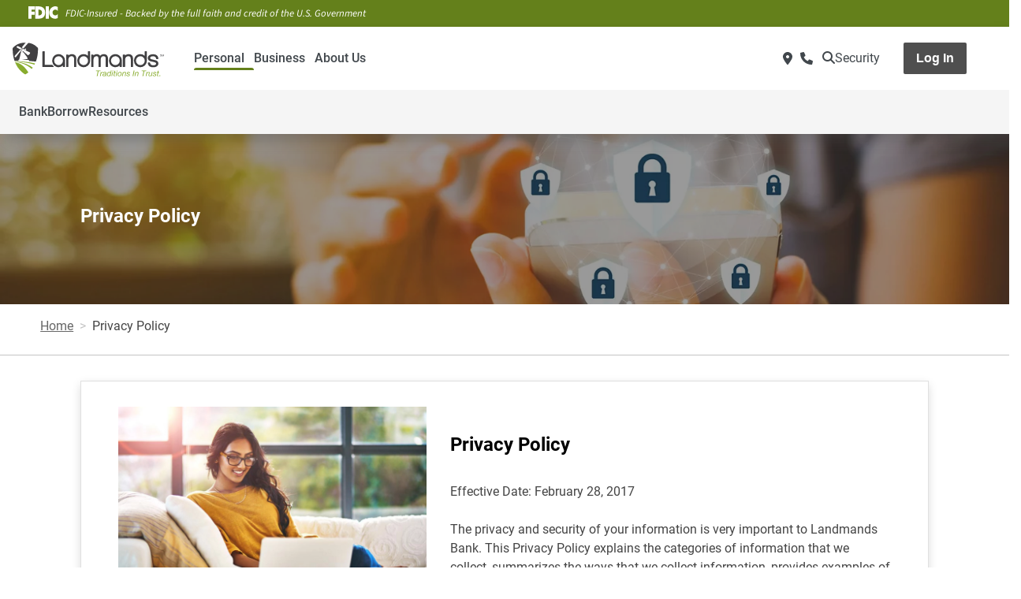

--- FILE ---
content_type: text/html;charset=utf-8
request_url: https://www.landmands.com/privacy
body_size: 10370
content:
<!DOCTYPE HTML>
<html lang="en">
<head>
    <meta charset="UTF-8"/>
    <title>Privacy Policy | Landmands Bank</title>
    
    
    <meta name="template" content="card-web-content-page511"/>
    <meta name="viewport" content="width=device-width, initial-scale=1"/>
    

    
    


    

    <meta charset="utf-8"/>
<meta name="viewport" content="width=device-width, initial-scale=1, shrink-to-fit=no"/>


    <script defer="defer" type="text/javascript" src="/.rum/@adobe/helix-rum-js@%5E2/dist/rum-standalone.js"></script>
<link rel="canonical" href="https://www.landmands.com/privacy"/>


<script type="application/ld+json">
    {"dateCreated":"08/13/2024 07:23 PM UTC","dateModified":"08/13/2024 07:23 PM UTC","name":"Privacy Policy","url":"https://www.landmands.com/privacy","@type":"WebPage","@context":"https://schema.org/"}
</script>

    
        <meta property="og:locale" content="en"/>
    
        <meta property="og:title" content="Privacy Policy"/>
    
        <meta property="og:type" content="website"/>
    
        <meta property="og:url" content="https://www.landmands.com/privacy"/>
    


<!-- Font preloads for critical fonts -->
<link rel="preload" href="/etc.clientlibs/fnbo-dot-com/clientlibs/clientlib-site/resources/fonts/RigidSquare-ExtraBold.woff2" as="font" type="font/woff2" crossorigin="anonymous"/>
<link rel="preload" href="/etc.clientlibs/fnbo-dot-com/clientlibs/clientlib-site/resources/fonts/Roboto-Regular.woff2" as="font" type="font/woff2" crossorigin="anonymous"/>
<link rel="preload" href="/etc.clientlibs/fnbo-dot-com/clientlibs/clientlib-site/resources/fonts/Roboto-Black.woff2" as="font" type="font/woff2" crossorigin="anonymous"/>




<!-- Font preloads for critical fonts -->
<link rel="preload" href="/etc.clientlibs/fnbo-dot-com/clientlibs/clientlib-site/resources/fonts/RigidSquare-ExtraBold.woff2" as="font" type="font/woff2" crossorigin="anonymous"/>
<link rel="preload" href="/etc.clientlibs/fnbo-dot-com/clientlibs/clientlib-site/resources/fonts/Roboto-Regular.woff2" as="font" type="font/woff2" crossorigin="anonymous"/>
<link rel="preload" href="/etc.clientlibs/fnbo-dot-com/clientlibs/clientlib-site/resources/fonts/Roboto-Black.woff2" as="font" type="font/woff2" crossorigin="anonymous"/>



    
    
    


<meta id="rc-config" data-site-key="6LfHqm0pAAAAABfo1fXiFEdyaNIJ_tj6bgOQgvIX"/>





    <style>
        :root {
            
              --button-background-color: #4f4f4f;
            
              --icon-primary-secondary-layer: #64801b;
            
              --icon-color-secondary: #41474c;
            
              --menu-link-hover-color: #666666;
            
              --color-primary: #64801b;
            
              --h2-font-size: 18px;
            
              --button-color-hover: #4f4f4f;
            
              --button-background-color-tertiary: #ffffff;
            
              --button-background-color-hover: #ffffff;
            
              --button-color: #ffffff;
            
              --color-tertiary: #d3d3d3;
            
              --icon-color-primary: #64801b;
            
              --mobile-navigation-link-color: #ffffff;
            
              --header-link-color: #64801b;
            
              --header-secondary-text-color: #41474c;
            
              --h1-color: #000000;
            
              --title-color: #000000;
            
              --menu-link-color: #ffffff;
            
              --underline-color: #64801b;
            
              --button-background-color-tertiary-hover: #64801b;
            
              --button-color-tertiary: #64801b;
            
              --h2-line-height: 26px;
            
              --link-color: #666666;
            
              --h1-font-size: 24px;
            
              --icon-second-secondary-layer: #41474c;
            
              --h1-font-weight: 700;
            
              --button-background-color-secondary-hover: #ffffff;
            
              --h1-line-height: 32px;
            
              --header-text-color: #41474c;
            
              --button-color-tertiary-hover: #ffffff;
            
              --footer-link-hover-color: #d3d3d3;
            
              --h2-font-weight: 700;
            
              --card-background-dark: #666666;
            
              --mobile-navigation-link-hover-color: #666666;
            
              --footer-background-color: #64801b;
            
              --header-background-color: #ffffff;
            
              --header-link-hover-color: #64801b;
            
              --button-color-secondary: #ffffff;
            
              --mobile-navigation-background-color: #64801b;
            
              --header-secondary-background-color: #f5f5f5;
            
              --header-mobile-item-active-color: #ffffff;
            
              --button-background-color-secondary: #64801b;
            
              --mobile-search-text-color: #666666;
            
              --fdic-background-color: #64801b;
            
              --button-color-secondary-hover: #64801b;
            
        }

        
    </style>

    
    
    

    

    


        <script type="text/javascript" src="//assets.adobedtm.com/aaee7fd81fbc/7ea67bec12a3/launch-78a4639e8c21.min.js" async></script>


    
    
<script src="/etc.clientlibs/fnbo-dot-com/clientlibs/clientlib-dependencies.lc-d41d8cd98f00b204e9800998ecf8427e-lc.min.js"></script>



    
    
<link rel="stylesheet" href="/etc.clientlibs/fnbo-dot-com/clientlibs/clientlib-base.lc-d8e9a44764866640e709abbb8b7e48f7-lc.min.css" type="text/css">
<link rel="stylesheet" href="/etc.clientlibs/fnbo-dot-com/clientlibs/clientlib-dependencies.lc-d41d8cd98f00b204e9800998ecf8427e-lc.min.css" type="text/css">
<link rel="stylesheet" href="/etc.clientlibs/fnbo-dot-com/clientlibs/clientlib-site.lc-8d5a2fe83b51cd2f4add47e6172bb349-lc.min.css" type="text/css">
<link rel="stylesheet" href="/etc.clientlibs/fnbo-dot-com/clientlibs/clientlib-contentsearch.lc-d41d8cd98f00b204e9800998ecf8427e-lc.min.css" type="text/css">



    

    
    
        <link rel="shortcut icon" href="/content/dam/lauritzen/logos/favicons/landmands/favicon.ico"/>
        <link rel="apple-touch-icon" sizes="180x180" href="/content/dam/lauritzen/logos/favicons/landmands/apple-touch-icon-180x180.png"/>
        <link rel="icon" type="image/png" sizes="32x32" href="/content/dam/lauritzen/logos/favicons/landmands/favicon-32x32.png"/>
        <link rel="icon" type="image/png" sizes="96x96" href="/content/dam/lauritzen/logos/favicons/landmands/android-chrome-96x96.png"/>
        <link rel="icon" type="image/png" sizes="16x16" href="/content/dam/lauritzen/logos/favicons/landmands/favicon-16x16.png"/>
        <link rel="icon" type="image/png" sizes="192x192" href="/content/dam/lauritzen/logos/favicons/landmands/android-chrome-192x192.png"/>
    

    
</head>
<body class="page basicpage" id="FNBO">



    



    
    


<main id="main-content">
    

    <div class="root responsivegrid">


<div class="aem-Grid aem-Grid--12 aem-Grid--default--12 ">
    
    <div class="experiencefragment aem-GridColumn aem-GridColumn--default--12">
<div id="new-page-header" class="cmp-experiencefragment cmp-experiencefragment--standard-page-header">


<div class="aem-Grid aem-Grid--12 aem-Grid--default--12 ">
    
    <div class="experiencefragment aem-GridColumn aem-GridColumn--default--12">
<div id="experiencefragment-8043b218ac" class="cmp-experiencefragment cmp-experiencefragment--notification-bar-all-sites">


<div class="aem-Grid aem-Grid--12 aem-Grid--default--12 ">
    
    
    
</div>
</div>

    
</div>
<div class="experiencefragment aem-GridColumn aem-GridColumn--default--12">
<div id="experiencefragment-d3a9f560d3" class="cmp-experiencefragment cmp-experiencefragment--notification-bar-all-sites">


<div class="aem-Grid aem-Grid--12 aem-Grid--default--12 ">
    
    
    
</div>
</div>

    
</div>
<div class="pageheader aem-GridColumn aem-GridColumn--default--12"><button class="skip-main" tabindex="1">Skip to main content</button>


    <section class="cmp-pageheader_fdic-section hidden-mobile">
        
<!DOCTYPE HTML>
<html>
    <head>
    <meta http-equiv="content-type" content="text/html; charset=UTF-8"/>
    
    
    
    
    
<link rel="stylesheet" href="/etc.clientlibs/foundation/clientlibs/main.lc-b4994788cf1eaeed300a0aa7af53f3c8-lc.min.css" type="text/css">
<script src="/etc.clientlibs/clientlibs/granite/jquery.lc-7842899024219bcbdb5e72c946870b79-lc.min.js"></script>
<script src="/etc.clientlibs/clientlibs/granite/utils.lc-e7bf340a353e643d198b25d0c8ccce47-lc.min.js"></script>
<script src="/etc.clientlibs/clientlibs/granite/jquery/granite.lc-543d214c88dfa6f4a3233b630c82d875-lc.min.js"></script>
<script src="/etc.clientlibs/foundation/clientlibs/jquery.lc-dd9b395c741ce2784096e26619e14910-lc.min.js"></script>
<script src="/etc.clientlibs/foundation/clientlibs/shared.lc-41f79c8a45bb1766981ec4ca82d7e0e6-lc.min.js"></script>
<script src="/etc.clientlibs/foundation/clientlibs/main.lc-690ba627a9a2eeef0733ede272cf726b-lc.min.js"></script>



    
    

    



    








    

    

    



    <meta name="viewport" content="width=device-width, initial-scale=1, shrink-to-fit=no"/>





    

    
    <title>FDIC Ribbon</title>
</head>
    <body class="xf-web-container">


<div>
    <div class="xfpage page basicpage">
<!DOCTYPE HTML>
<html>
    <head>
    <meta http-equiv="content-type" content="text/html; charset=UTF-8"/>
    
    
    
    
    



    
    

    



    








    

    

    


        <script type="text/javascript" src="//assets.adobedtm.com/aaee7fd81fbc/7ea67bec12a3/launch-78a4639e8c21.min.js" async></script>


    <meta name="viewport" content="width=device-width, initial-scale=1, shrink-to-fit=no"/>





    

    
    <title>FDIC Ribbon</title>
</head>
    <body class="xf-web-container">


<div>
    <div class="root responsivegrid">


<div class="aem-Grid aem-Grid--12 aem-Grid--default--12 ">
    
    <div class="columnrow aem-GridColumn aem-GridColumn--default--12">
    
    <div class="row cmp-columnrow">
        <div class="order-1 order-md-0 cmp-columnrow__item" data-cmp-hook-columnrow="item">
            <div class="image"><div data-cmp-is="image" data-cmp-lazythreshold="0" data-cmp-src="https://s7d1.scene7.com/is/content/fnnistage/fdic-logo-white?ts=1741204235779&amp;dpr=off" data-cmp-dmimage data-asset="/content/dam/global/logos/fdic-logo-white.svg" id="image-d52abac425" class="cmp-image" itemscope itemtype="http://schema.org/ImageObject">
    
        
            
            <img src="https://s7d1.scene7.com/is/content/fnnistage/fdic-logo-white?ts=1741204235779&dpr=off" class="cmp-image__image" itemprop="contentUrl" data-cmp-hook-image="image" alt/>
            
        
    
    
    
</div>

    
</div>

        </div>
<div class="col-md-11 cmp-columnrow__item" data-cmp-hook-columnrow="item">
            <div class="text">
<div id="text-064e12126b" class="cmp-text">
    <p>FDIC-Insured - Backed by the full faith and credit of the U.S. Government</p>

</div>

    

</div>

        </div>

    </div>
    
</div>

    
</div>
</div>

</div>






    
<script src="/etc.clientlibs/core/wcm/components/commons/site/clientlibs/container.lc-0a6aff292f5cc42142779cde92054524-lc.min.js"></script>
<script src="/etc.clientlibs/fnbo-dot-com/clientlibs/clientlib-base.lc-155b57489b80ff39168ad05089a06840-lc.min.js"></script>
<script src="/etc.clientlibs/fnbo-dot-com/clientlibs/clientlib-site.lc-093b583b7a48787ba0abc06ad44f28bd-lc.min.js"></script>
<script src="/etc.clientlibs/fnbo-dot-com/clientlibs/clientlib-contentsearch.lc-d41d8cd98f00b204e9800998ecf8427e-lc.min.js"></script>




</body>
</html>
</div>

</div>






    




</body>
</html>

    </section>

<nav class=" cmp-pageheader js-pageheader--relative" data-cmp-is="pageheader">
    <div class="cmp-pageheader__logo">
<div data-cmp-is="image" data-cmp-lazythreshold="0" data-cmp-src="https://s7d1.scene7.com/is/content/fnnistage/landmands-logo?ts=1755872264367&amp;dpr=off" data-cmp-dmimage data-asset="/content/dam/lauritzen/logos/landmands-logo.svg" data-title="Landmands Bank Logo" id="logo-1872f64bff" class="cmp-image" itemscope itemtype="http://schema.org/ImageObject">
    <a class="cmp-image__link" href="https://www.landmands.com" data-cmp-hook-image="link">
        
            
            <img src="https://s7d1.scene7.com/is/content/fnnistage/landmands-logo?ts=1755872264367&dpr=off" class="cmp-image__image" itemprop="contentUrl" data-cmp-hook-image="image" alt="Landmands Bank Logo"/>
            
        
    </a>
    
    
</div>

    

</div>
    <section class="cmp-pageheader__link-lists js-pageheader-lists js-pageheader-lists--closed">
        <article class="cmp-pageheader__nav-links">
            <section class="cmp-pageheader__primary-navlinks-wrap"><section class="cmp-megamenunavigation-v2" data-cmp-is="megamenunavigation-v2">
    
    
        <ul class="cmp-megamenunavigation__list">
            <li data-cmp-hook-genericlist="item" class="cmp-megamenunavigation__item">
                <div class="cmp-megamenuitem" data-cmp-is="megamenuitem" data-item-nav-tags="default">
    <button class="cmp-megamenuitem__btn js-megamenuitem-btn linkButton-megamenuItemv2" data-toggle="#resource--993813537-content" aria-expanded="false">
        Personal
    </button>
    <article class="cmp-megamenuitem__experience-fragment js-megamenuitem-experience-fragment js-megamenuitem-experience-fragment--closed" id="resource--993813537-content">
        <button class="cmp-megamenunavigation__btn-back js-megamenuitem-back-btn">
            <i class="fas fa-chevron-left"></i>
            <span>Back</span>
        </button>
        <section id="megamenuitem-3ba662a015" class="cmp-experiencefragment--personal-navigation">


<div class="aem-Grid aem-Grid--12 aem-Grid--default--12 ">
    
    <div class="megamenunavigation genericlist aem-GridColumn aem-GridColumn--default--12"><section class="cmp-megamenunavigation-v2" data-cmp-is="megamenunavigation-v2">
    
    
        <ul class="cmp-megamenunavigation__list">
            <li data-cmp-hook-genericlist="item" class="cmp-megamenunavigation__item">
                <div class="cmp-megamenuitem" data-cmp-is="megamenuitem">
    <button class="cmp-megamenuitem__btn js-megamenuitem-btn" data-toggle="#resource-1792038287-content" aria-expanded="false">
        Bank
    </button>
    <article class="cmp-megamenuitem__experience-fragment js-megamenuitem-experience-fragment js-megamenuitem-experience-fragment--closed" id="resource-1792038287-content">
        <button class="cmp-megamenunavigation__btn-back js-megamenuitem-back-btn">
            <i class="fas fa-chevron-left"></i>
            <span>Back</span>
        </button>
        <section id="megamenuitem-6d5c0ef408" class="cmp-experiencefragment--bank">


<div class="aem-Grid aem-Grid--12 aem-Grid--default--12 ">
    
    <div class="pagesectionwithbackgroundcolor pagesection responsivegrid aem-GridColumn aem-GridColumn--default--12">
    <div class="cmp-pagesection">
        


<div class="aem-Grid aem-Grid--12 aem-Grid--default--12 ">
    
    <div class="columnrow aem-GridColumn aem-GridColumn--default--12">
    
    <div class="row cmp-columnrow">
        <div class="col-md-4 cmp-columnrow__item" data-cmp-hook-columnrow="item">
            <div class="contentcontainer">

    
    
    
    <div id="contentcontainer-38a564a406" class="cmp-container">
        
        <div class="genericlist">
    
    <ul class="cmp-genericlist">
        
            <li class="cmp-genericlist__item" data-cmp-hook-genericlist="item">
                <div><div class="link"><div class="cmp-link">

    
    <a class="cmp-link__link" href="/personal-banking/checking" title="Checking">
        
        
            Checking
        
    </a>
</div>

    
</div>
</div>
            </li>
            
        
            <li class="cmp-genericlist__item" data-cmp-hook-genericlist="item">
                <div><div class="link"><div class="cmp-link">

    
    <a class="cmp-link__link" href="/personal-banking/savings" title="Savings">
        
        
            Savings
        
    </a>
</div>

    
</div>
</div>
            </li>
            
        
            <li class="cmp-genericlist__item" data-cmp-hook-genericlist="item">
                <div><div class="link"><div class="cmp-link">

    
    <a class="cmp-link__link" href="/personal-banking/credit-cards" title="Credit Cards">
        
        
            Credit Cards
        
    </a>
</div>

    
</div>
</div>
            </li>
            
        
            <li class="cmp-genericlist__item" data-cmp-hook-genericlist="item">
                <div><div class="link"><div class="cmp-link">

    
    <a class="cmp-link__link" href="/personal-banking/cds" title="CDs">
        
        
            CDs
        
    </a>
</div>

    
</div>
</div>
            </li>
            
        
            <li class="cmp-genericlist__item" data-cmp-hook-genericlist="item">
                <div><div class="link"><div class="cmp-link">

    
    <a class="cmp-link__link" href="/personal-banking/iras" title="IRAs">
        
        
            IRAs
        
    </a>
</div>

    
</div>
</div>
            </li>
            
        
    </ul>
    
</div>

        
    </div>

</div>

        </div>
<div class="col-md-8 cmp-columnrow__item" data-cmp-hook-columnrow="item">
            <div class="contentcontainer">

    
    
    
    <div id="contentcontainer-6275cbbe92" class="cmp-container">
        
        <div class="experiencefragment">


    
</div>

        
    </div>

</div>

        </div>

    </div>
    
</div>

    
</div>

    </div>
</div>

    
</div>
</section>
    </article>
</div>

    

            </li>
<li data-cmp-hook-genericlist="item" class="cmp-megamenunavigation__item">
                <div class="cmp-megamenuitem" data-cmp-is="megamenuitem">
    <button class="cmp-megamenuitem__btn js-megamenuitem-btn" data-toggle="#resource-925007557-content" aria-expanded="false">
        Borrow
    </button>
    <article class="cmp-megamenuitem__experience-fragment js-megamenuitem-experience-fragment js-megamenuitem-experience-fragment--closed" id="resource-925007557-content">
        <button class="cmp-megamenunavigation__btn-back js-megamenuitem-back-btn">
            <i class="fas fa-chevron-left"></i>
            <span>Back</span>
        </button>
        <section id="megamenuitem-aaa987174d" class="cmp-experiencefragment--borrow">


<div class="aem-Grid aem-Grid--12 aem-Grid--default--12 ">
    
    <div class="pagesectionwithbackgroundcolor pagesection responsivegrid aem-GridColumn aem-GridColumn--default--12">
    <div class="cmp-pagesection">
        


<div class="aem-Grid aem-Grid--12 aem-Grid--default--12 ">
    
    <div class="columnrow aem-GridColumn aem-GridColumn--default--12">
    
    <div class="row cmp-columnrow">
        <div class="col-md-4 cmp-columnrow__item" data-cmp-hook-columnrow="item">
            <div class="contentcontainer">

    
    
    
    <div id="contentcontainer-477da8ec91" class="cmp-container">
        
        <div class="genericlist">
    
    <ul class="cmp-genericlist">
        
            <li class="cmp-genericlist__item" data-cmp-hook-genericlist="item">
                <div><div class="link"><div class="cmp-link">

    
    <a class="cmp-link__link" href="/personal-banking/mortgage-loans" title="Mortgage">
        
        
            Mortgage
        
    </a>
</div>

    
</div>
</div>
            </li>
            
        
            <li class="cmp-genericlist__item" data-cmp-hook-genericlist="item">
                <div><div class="link"><div class="cmp-link">

    
    <a class="cmp-link__link" href="/personal-banking/personal-loans" title="Personal Loans">
        
        
            Personal Loans
        
    </a>
</div>

    
</div>
</div>
            </li>
            
        
            <li class="cmp-genericlist__item" data-cmp-hook-genericlist="item">
                <div><div class="link"><div class="cmp-link">

    
    <a class="cmp-link__link" href="/personal-banking/auto-loans" title="Auto Loans">
        
        
            Auto Loans
        
    </a>
</div>

    
</div>
</div>
            </li>
            
        
            <li class="cmp-genericlist__item" data-cmp-hook-genericlist="item">
                <div><div class="link"><div class="cmp-link">

    
    <a class="cmp-link__link" href="/personal-banking/student-loans" title="Student Loans">
        
        
            Student Loans
        
    </a>
</div>

    
</div>
</div>
            </li>
            
        
    </ul>
    
</div>

        
    </div>

</div>

        </div>
<div class="col-md-8 cmp-columnrow__item" data-cmp-hook-columnrow="item">
            <div class="contentcontainer">

    
    
    
    <div id="contentcontainer-446de46b65" class="cmp-container">
        
        <div class="experiencefragment">


    
</div>

        
    </div>

</div>

        </div>

    </div>
    
</div>

    
</div>

    </div>
</div>

    
</div>
</section>
    </article>
</div>

    

            </li>
<li data-cmp-hook-genericlist="item" class="cmp-megamenunavigation__item">
                <div class="cmp-megamenuitem" data-cmp-is="megamenuitem">
    <button class="cmp-megamenuitem__btn js-megamenuitem-btn" data-toggle="#resource--1516600605-content" aria-expanded="false">
        Resources
    </button>
    <article class="cmp-megamenuitem__experience-fragment js-megamenuitem-experience-fragment js-megamenuitem-experience-fragment--closed" id="resource--1516600605-content">
        <button class="cmp-megamenunavigation__btn-back js-megamenuitem-back-btn">
            <i class="fas fa-chevron-left"></i>
            <span>Back</span>
        </button>
        <section id="megamenuitem-8c4af2631f" class="cmp-experiencefragment--tools">


<div class="aem-Grid aem-Grid--12 aem-Grid--default--12 ">
    
    <div class="pagesectionwithbackgroundcolor pagesection responsivegrid aem-GridColumn aem-GridColumn--default--12">
    <div class="cmp-pagesection">
        


<div class="aem-Grid aem-Grid--12 aem-Grid--default--12 ">
    
    <div class="columnrow aem-GridColumn aem-GridColumn--default--12">
    
    <div class="row cmp-columnrow">
        <div class="col-md-4 cmp-columnrow__item" data-cmp-hook-columnrow="item">
            <div class="contentcontainer">

    
    
    
    <div id="contentcontainer-0b75366e8e" class="cmp-container">
        
        <div class="genericlist">
    
    <ul class="cmp-genericlist">
        
            <li class="cmp-genericlist__item" data-cmp-hook-genericlist="item">
                <div><div class="link"><div class="cmp-link">

    
    <a class="cmp-link__link" href="/digital-banking" title="Digital Banking">
        
        
            Digital Banking
        
    </a>
</div>

    
</div>
</div>
            </li>
            
        
            <li class="cmp-genericlist__item" data-cmp-hook-genericlist="item">
                <div><div class="link"><div class="cmp-link">

    
    <a class="cmp-link__link" href="/personal-help-center" title="Personal Help Center">
        
        
            Personal Help Center
        
    </a>
</div>

    
</div>
</div>
            </li>
            
        
    </ul>
    
</div>

        
    </div>

</div>

        </div>
<div class="col-md-8 cmp-columnrow__item" data-cmp-hook-columnrow="item">
            <div class="contentcontainer">

    
    
    
    <div id="contentcontainer-b12ef62e65" class="cmp-container">
        
        <div class="experiencefragment">


    
</div>

        
    </div>

</div>

        </div>

    </div>
    
</div>

    
</div>

    </div>
</div>

    
</div>
</section>
    </article>
</div>

    

            </li>

        </ul>
    
    
    
</section>
</div>

    
</div>
</section>
    </article>
</div>

    

            </li>
<li data-cmp-hook-genericlist="item" class="cmp-megamenunavigation__item">
                <div class="cmp-megamenuitem" data-cmp-is="megamenuitem" data-item-nav-tags="business-section">
    <button class="cmp-megamenuitem__btn js-megamenuitem-btn linkButton-megamenuItemv2" data-toggle="#resource-24222793-content" aria-expanded="false">
        Business
    </button>
    <article class="cmp-megamenuitem__experience-fragment js-megamenuitem-experience-fragment js-megamenuitem-experience-fragment--closed" id="resource-24222793-content">
        <button class="cmp-megamenunavigation__btn-back js-megamenuitem-back-btn">
            <i class="fas fa-chevron-left"></i>
            <span>Back</span>
        </button>
        <section id="megamenuitem-9ee80068d3" class="cmp-experiencefragment--business-navigation">


<div class="aem-Grid aem-Grid--12 aem-Grid--default--12 ">
    
    <div class="megamenunavigation genericlist aem-GridColumn aem-GridColumn--default--12"><section class="cmp-megamenunavigation-v2" data-cmp-is="megamenunavigation-v2">
    
    
        <ul class="cmp-megamenunavigation__list">
            <li data-cmp-hook-genericlist="item" class="cmp-megamenunavigation__item">
                <div class="cmp-megamenuitem" data-cmp-is="megamenuitem">
    <button class="cmp-megamenuitem__btn js-megamenuitem-btn" data-toggle="#resource--1106967693-content" aria-expanded="false">
        Bank
    </button>
    <article class="cmp-megamenuitem__experience-fragment js-megamenuitem-experience-fragment js-megamenuitem-experience-fragment--closed" id="resource--1106967693-content">
        <button class="cmp-megamenunavigation__btn-back js-megamenuitem-back-btn">
            <i class="fas fa-chevron-left"></i>
            <span>Back</span>
        </button>
        <section id="megamenuitem-aacc18ce0f" class="cmp-experiencefragment--bank">


<div class="aem-Grid aem-Grid--12 aem-Grid--default--12 ">
    
    <div class="pagesectionwithbackgroundcolor pagesection responsivegrid aem-GridColumn aem-GridColumn--default--12">
    <div class="cmp-pagesection">
        


<div class="aem-Grid aem-Grid--12 aem-Grid--default--12 ">
    
    <div class="columnrow aem-GridColumn aem-GridColumn--default--12">
    
    <div class="row cmp-columnrow">
        <div class="col-md-4 cmp-columnrow__item" data-cmp-hook-columnrow="item">
            <div class="contentcontainer">

    
    
    
    <div id="contentcontainer-8830a71aeb" class="cmp-container">
        
        <div class="genericlist">
    
    <ul class="cmp-genericlist">
        
            <li class="cmp-genericlist__item" data-cmp-hook-genericlist="item">
                <div><div class="link"><div class="cmp-link">

    
    <a class="cmp-link__link" href="/small-business/checking" title="Checking">
        
        
            Checking
        
    </a>
</div>

    
</div>
</div>
            </li>
            
        
            <li class="cmp-genericlist__item" data-cmp-hook-genericlist="item">
                <div><div class="link"><div class="cmp-link">

    
    <a class="cmp-link__link" href="/small-business/savings" title="Savings">
        
        
            Savings
        
    </a>
</div>

    
</div>
</div>
            </li>
            
        
            <li class="cmp-genericlist__item" data-cmp-hook-genericlist="item">
                <div><div class="link"><div class="cmp-link">

    
    <a class="cmp-link__link" href="/small-business/credit-cards" title="Credit Cards">
        
        
            Credit Cards
        
    </a>
</div>

    
</div>
</div>
            </li>
            
        
            <li class="cmp-genericlist__item" data-cmp-hook-genericlist="item">
                <div><div class="link"><div class="cmp-link">

    
    <a class="cmp-link__link" href="/small-business/merchant-services" title="Merchant Services">
        
        
            Merchant Services
        
    </a>
</div>

    
</div>
</div>
            </li>
            
        
            <li class="cmp-genericlist__item" data-cmp-hook-genericlist="item">
                <div><div class="link"><div class="cmp-link">

    
    <a class="cmp-link__link" href="/small-business/treasury-management" title="Treasury Management">
        
        
            Treasury Management
        
    </a>
</div>

    
</div>
</div>
            </li>
            
        
    </ul>
    
</div>

        
    </div>

</div>

        </div>
<div class="col-md-8 cmp-columnrow__item" data-cmp-hook-columnrow="item">
            <div class="contentcontainer">

    
    
    
    <div id="contentcontainer-908032918a" class="cmp-container">
        
        <div class="experiencefragment">


    
</div>

        
    </div>

</div>

        </div>

    </div>
    
</div>

    
</div>

    </div>
</div>

    
</div>
</section>
    </article>
</div>

    

            </li>
<li data-cmp-hook-genericlist="item" class="cmp-megamenunavigation__item">
                <div class="cmp-megamenuitem" data-cmp-is="megamenuitem">
    <button class="cmp-megamenuitem__btn js-megamenuitem-btn" data-toggle="#resource--443574431-content" aria-expanded="false">
        Lending
    </button>
    <article class="cmp-megamenuitem__experience-fragment js-megamenuitem-experience-fragment js-megamenuitem-experience-fragment--closed" id="resource--443574431-content">
        <button class="cmp-megamenunavigation__btn-back js-megamenuitem-back-btn">
            <i class="fas fa-chevron-left"></i>
            <span>Back</span>
        </button>
        <section id="megamenuitem-1b4a7c7601" class="cmp-experiencefragment--lending">


<div class="aem-Grid aem-Grid--12 aem-Grid--default--12 ">
    
    <div class="pagesectionwithbackgroundcolor pagesection responsivegrid aem-GridColumn aem-GridColumn--default--12">
    <div class="cmp-pagesection">
        


<div class="aem-Grid aem-Grid--12 aem-Grid--default--12 ">
    
    <div class="columnrow aem-GridColumn aem-GridColumn--default--12">
    
    <div class="row cmp-columnrow">
        <div class="col-md-4 cmp-columnrow__item" data-cmp-hook-columnrow="item">
            <div class="contentcontainer">

    
    
    
    <div id="contentcontainer-54dfe430fd" class="cmp-container">
        
        <div class="genericlist">
    
    <ul class="cmp-genericlist">
        
            <li class="cmp-genericlist__item" data-cmp-hook-genericlist="item">
                <div><div class="link"><div class="cmp-link">

    
    <a class="cmp-link__link" href="/small-business/loans" title="Loans">
        
        
            Loans
        
    </a>
</div>

    
</div>
</div>
            </li>
            
        
            <li class="cmp-genericlist__item" data-cmp-hook-genericlist="item">
                <div><div class="link"><div class="cmp-link">

    
    <a class="cmp-link__link" href="/small-business/agribusiness" title="Agriculture Loans">
        
        
            Agriculture Loans
        
    </a>
</div>

    
</div>
</div>
            </li>
            
        
    </ul>
    
</div>

        
    </div>

</div>

        </div>
<div class="col-md-8 cmp-columnrow__item" data-cmp-hook-columnrow="item">
            <div class="contentcontainer">

    
    
    
    <div id="contentcontainer-24339962c5" class="cmp-container">
        
        <div class="experiencefragment">


    
</div>

        
    </div>

</div>

        </div>

    </div>
    
</div>

    
</div>

    </div>
</div>

    
</div>
</section>
    </article>
</div>

    

            </li>
<li data-cmp-hook-genericlist="item" class="cmp-megamenunavigation__item">
                <div class="cmp-megamenuitem" data-cmp-is="megamenuitem">
    <button class="cmp-megamenuitem__btn js-megamenuitem-btn" data-toggle="#resource--1783299388-content" aria-expanded="false">
        Resources
    </button>
    <article class="cmp-megamenuitem__experience-fragment js-megamenuitem-experience-fragment js-megamenuitem-experience-fragment--closed" id="resource--1783299388-content">
        <button class="cmp-megamenunavigation__btn-back js-megamenuitem-back-btn">
            <i class="fas fa-chevron-left"></i>
            <span>Back</span>
        </button>
        <section id="megamenuitem-de6a3e146b" class="cmp-experiencefragment--tools">


<div class="aem-Grid aem-Grid--12 aem-Grid--default--12 ">
    
    <div class="pagesectionwithbackgroundcolor pagesection responsivegrid aem-GridColumn aem-GridColumn--default--12">
    <div class="cmp-pagesection">
        


<div class="aem-Grid aem-Grid--12 aem-Grid--default--12 ">
    
    <div class="columnrow aem-GridColumn aem-GridColumn--default--12">
    
    <div class="row cmp-columnrow">
        <div class="col-md-4 cmp-columnrow__item" data-cmp-hook-columnrow="item">
            <div class="contentcontainer">

    
    
    
    <div id="contentcontainer-088008c7de" class="cmp-container">
        
        <div class="genericlist">
    
    <ul class="cmp-genericlist">
        
            <li class="cmp-genericlist__item" data-cmp-hook-genericlist="item">
                <div><div class="link"><div class="cmp-link">

    
    <a class="cmp-link__link" href="/business-digital-banking" title="Business Digital Banking">
        
        
            Business Digital Banking
        
    </a>
</div>

    
</div>
</div>
            </li>
            
        
            <li class="cmp-genericlist__item" data-cmp-hook-genericlist="item">
                <div><div class="link"><div class="cmp-link">

    
    <a class="cmp-link__link" href="/business-help-center" title="Business Help Center">
        
        
            Business Help Center
        
    </a>
</div>

    
</div>
</div>
            </li>
            
        
    </ul>
    
</div>

        
    </div>

</div>

        </div>
<div class="col-md-8 cmp-columnrow__item" data-cmp-hook-columnrow="item">
            <div class="contentcontainer">

    
    
    
    <div id="contentcontainer-239fb8c135" class="cmp-container">
        
        <div class="experiencefragment">


    
</div>

        
    </div>

</div>

        </div>

    </div>
    
</div>

    
</div>

    </div>
</div>

    
</div>
</section>
    </article>
</div>

    

            </li>

        </ul>
    
    
    
</section>
</div>

    
</div>
</section>
    </article>
</div>

    

            </li>
<li data-cmp-hook-genericlist="item" class="cmp-megamenunavigation__item">
                <div class="cmp-megamenuitem" data-cmp-is="megamenuitem" data-item-nav-tags="about-section">
    <button class="cmp-megamenuitem__btn js-megamenuitem-btn linkButton-megamenuItemv2" data-toggle="#resource-24401634-content" aria-expanded="false">
        About Us
    </button>
    <article class="cmp-megamenuitem__experience-fragment js-megamenuitem-experience-fragment js-megamenuitem-experience-fragment--closed" id="resource-24401634-content">
        <button class="cmp-megamenunavigation__btn-back js-megamenuitem-back-btn">
            <i class="fas fa-chevron-left"></i>
            <span>Back</span>
        </button>
        <section id="megamenuitem-d4a39c880d" class="cmp-experiencefragment--about-navigation">


<div class="aem-Grid aem-Grid--12 aem-Grid--default--12 ">
    
    <div class="megamenunavigation genericlist aem-GridColumn aem-GridColumn--default--12"><section class="cmp-megamenunavigation-v2" data-cmp-is="megamenunavigation-v2">
    
    
        <ul class="cmp-megamenunavigation__list">
            <li data-cmp-hook-genericlist="item" class="cmp-megamenunavigation__item">
                <div class="cmp-link">

    
    <a class="cmp-link__link" href="/about-us" title="About Us">
        
        
            About Us
        
    </a>
</div>

    

            </li>
<li data-cmp-hook-genericlist="item" class="cmp-megamenunavigation__item">
                <div class="cmp-link">

    
    <a class="cmp-link__link" href="/branch-atm-locator" title="Locations">
        
        
            Locations
        
    </a>
</div>

    

            </li>

        </ul>
    
    
    
</section>
</div>

    
</div>
</section>
    </article>
</div>

    

            </li>

        </ul>
    
    
    
</section>
</section>
        </article>
        <article class="cmp-pageheader__link-links-wrap">
            <section>
    
    <ul class="cmp-genericlist">
        
            <li class="cmp-genericlist__item" data-cmp-hook-genericlist="item">
                <div><div class="link"><div class="cmp-link">

    
    <a id="navFindAtm" class="cmp-link__link" href="/branch-atm-locator" title="Find ATM/Branch">
        
            <div class="cmp-link__icon" style="width: 24px;
            height: 24px;
            mask: url(/content/dam/global/icons/location-dot.svg) no-repeat center;
            -webkit-mask: url(/content/dam/global/icons/location-dot.svg) no-repeat center;
            mask-size: contain;
            -webkit-mask-size: contain;"></div>
        
        
    </a>
</div>

    
</div>
</div>
            </li>
            
        
            <li class="cmp-genericlist__item" data-cmp-hook-genericlist="item">
                <div><div class="link"><div class="cmp-link">

    
    <a id="navContactUs" class="cmp-link__link" href="/contact-us" title="Contact Us">
        
            <div class="cmp-link__icon" style="width: 24px;
            height: 24px;
            mask: url(/content/dam/global/icons/phone.svg) no-repeat center;
            -webkit-mask: url(/content/dam/global/icons/phone.svg) no-repeat center;
            mask-size: contain;
            -webkit-mask-size: contain;"></div>
        
        
    </a>
</div>

    
</div>
</div>
            </li>
            
        
    </ul>
    
</section>
            <section class="cmp-pageheader__search"><div class="cmp-header-search" data-cmp-is="headersearch">
    <a class="cmp-header-search__a js-header-search-form" href="/search" id="navSearch">
        <button type="button" aria-label="search" class="cmp-header-search__btn js-header-search-btn" aria-expanded="false">
            <i class="fas fa-search"></i>
        </button>
       
    </a>
</div>
</section>
            <section><div class="cmp-link">

    
    <a id="navSecurity" class="cmp-link__link" href="/security-center" title="Security">
        
        
            Security
        
    </a>
</div>

    
</section>
            <section class="cmp-pageheader__loginlink-desktop loginlink-wrap"><div class="loginlink"><article class="loginlink">
    <section class="cmp-loginlink" data-cmp-is="loginlink">
        <button id="login-button-1" class="btn btn-loginlink cmp-loginlink__main-btn js-loginlink-btn" aria-expanded="false">
            <span class="cmp-loginlink__main-btn-txt">
                Log In
            </span>
        </button>
        <article class="cmp-loginlink__content cmp-loginlink__content--closed js-loginlink-content">

            <form class="fnbo-form fnbo-form--not-submitted cmp-loginlink__form" novalidate>
                <label class="cmp-loginlink__select-label cmp-loginlink__display">
                    <span class="cmp-loginlink__select-label-txt">
                        Select Account
                    </span>
                    <select class="cmp-loginlink__select-input js-login-link-select" name="provider">
                        <option data-url="https://auth.securebanklogin.com/?brand=landmands" data-mobile-url="https://auth.securebanklogin.com/?brand=landmands" data-test-url="https://authq.securebanklogin.com/?brand=landmands" data-action="Log In" data-shows-enroll-links data-internal-login value="Online Banking">
                            Online Banking
                        </option>

                    </select>
                </label>

                <a id="login-button-2" class="cmp-loginlink__form-submit-action btn btn-primary btn-inner js-form-submit-action" data-toggle="modal" tabindex="0" autofocus>
                    Log In
                </a>
            </form>
            <div class="cmp-loginlink__middle-section">
                
                <img src="/content/dam/global/logos/securebanklogin.svg" class="cmp-image__image cmp-loginlink__securebankLogo js-secureBankLogo" alt="Online Banking"/>
            </div>
            <section class="cmp-loginlink__enroll-links js-enroll-links">
                <article class="cmp-loginlink__enroll-link-wrap">
                    <p class="cmp-loginlink__enroll-link-txt">
                        New to Online Banking?
                    </p>
                    <a class="cmp-loginlink__caption" href="https://www.banking.landmands.com/enroll/individual" aria-label="New to Online Banking?
                                    Enroll Now">

                        Enroll Now
                    </a>
                </article>
                <article class="cmp-loginlink__enroll-link-wrap">
                    <p class="cmp-loginlink__enroll-link-txt">
                        New to Business Banking?
                    </p>
                    <a class="cmp-loginlink__caption" href="https://www.banking.landmands.com/CommercialWeb/enroll/enroll-form" aria-label="New to Business Banking?
                                    Enroll Now">
                        Enroll Now
                    </a>
                </article>
            </section>
        </article>
    </section>
</article></div>
</section>
        </article>
    </section>
    <section class="cmp-pageheader__secondary-links-wrap">
        <button class="js-toggle-menu-btn cmp-pageheader__menu-btn cmp-pageheader__secondary-links-side" type="button" aria-label="Toggle navigation">
            <span class="cmp-pageheader__menu-btn-icon"></span>
        </button>
        <div class="cmp-pageheader__logo cmp-pageheader__logo-mobile">
<div data-cmp-is="image" data-cmp-lazythreshold="0" data-cmp-src="https://s7d1.scene7.com/is/content/fnnistage/landmands-logo?ts=1755872264367&amp;dpr=off" data-cmp-dmimage data-asset="/content/dam/lauritzen/logos/landmands-logo.svg" data-title="Landmands Bank Logo" id="logo-1872f64bff" class="cmp-image" itemscope itemtype="http://schema.org/ImageObject">
    <a class="cmp-image__link" href="https://www.landmands.com" data-cmp-hook-image="link">
        
            
            <img src="https://s7d1.scene7.com/is/content/fnnistage/landmands-logo?ts=1755872264367&dpr=off" class="cmp-image__image" itemprop="contentUrl" data-cmp-hook-image="image" alt="Landmands Bank Logo"/>
            
        
    </a>
    
    
</div>

    

</div>
        <section class="loginlink loginlink-wrap cmp-pageheader__loginlink-mobile cmp-pageheader__secondary-links-side"><div class="loginlink"><article class="loginlink">
    <section class="cmp-loginlink" data-cmp-is="loginlink">
        <button id="login-button-1" class="btn btn-loginlink cmp-loginlink__main-btn js-loginlink-btn" aria-expanded="false">
            <span class="cmp-loginlink__main-btn-txt">
                Log In
            </span>
        </button>
        <article class="cmp-loginlink__content cmp-loginlink__content--closed js-loginlink-content">

            <form class="fnbo-form fnbo-form--not-submitted cmp-loginlink__form" novalidate>
                <label class="cmp-loginlink__select-label cmp-loginlink__display">
                    <span class="cmp-loginlink__select-label-txt">
                        Select Account
                    </span>
                    <select class="cmp-loginlink__select-input js-login-link-select" name="provider">
                        <option data-url="https://auth.securebanklogin.com/?brand=landmands" data-mobile-url="https://auth.securebanklogin.com/?brand=landmands" data-test-url="https://authq.securebanklogin.com/?brand=landmands" data-action="Log In" data-shows-enroll-links data-internal-login value="Online Banking">
                            Online Banking
                        </option>

                    </select>
                </label>

                <a id="login-button-2" class="cmp-loginlink__form-submit-action btn btn-primary btn-inner js-form-submit-action" data-toggle="modal" tabindex="0" autofocus>
                    Log In
                </a>
            </form>
            <div class="cmp-loginlink__middle-section">
                
                <img src="/content/dam/global/logos/securebanklogin.svg" class="cmp-image__image cmp-loginlink__securebankLogo js-secureBankLogo" alt="Online Banking"/>
            </div>
            <section class="cmp-loginlink__enroll-links js-enroll-links">
                <article class="cmp-loginlink__enroll-link-wrap">
                    <p class="cmp-loginlink__enroll-link-txt">
                        New to Online Banking?
                    </p>
                    <a class="cmp-loginlink__caption" href="https://www.banking.landmands.com/enroll/individual" aria-label="New to Online Banking?
                                    Enroll Now">

                        Enroll Now
                    </a>
                </article>
                <article class="cmp-loginlink__enroll-link-wrap">
                    <p class="cmp-loginlink__enroll-link-txt">
                        New to Business Banking?
                    </p>
                    <a class="cmp-loginlink__caption" href="https://www.banking.landmands.com/CommercialWeb/enroll/enroll-form" aria-label="New to Business Banking?
                                    Enroll Now">
                        Enroll Now
                    </a>
                </article>
            </section>
        </article>
    </section>
</article></div>
</section>                
    </section>
</nav>


    <section class="cmp-pageheader_fdic-section hidden-desktop">
        
<!DOCTYPE HTML>
<html>
    <head>
    <meta http-equiv="content-type" content="text/html; charset=UTF-8"/>
    
    
    
    
    



    
    

    



    








    

    

    



    <meta name="viewport" content="width=device-width, initial-scale=1, shrink-to-fit=no"/>





    

    
    <title>FDIC Ribbon</title>
</head>
    <body class="xf-web-container">


<div>
    <div class="xfpage page basicpage">
<!DOCTYPE HTML>
<html>
    <head>
    <meta http-equiv="content-type" content="text/html; charset=UTF-8"/>
    
    
    
    
    



    
    

    



    








    

    

    


        <script type="text/javascript" src="//assets.adobedtm.com/aaee7fd81fbc/7ea67bec12a3/launch-78a4639e8c21.min.js" async></script>


    <meta name="viewport" content="width=device-width, initial-scale=1, shrink-to-fit=no"/>





    

    
    <title>FDIC Ribbon</title>
</head>
    <body class="xf-web-container">


<div>
    <div class="root responsivegrid">


<div class="aem-Grid aem-Grid--12 aem-Grid--default--12 ">
    
    <div class="columnrow aem-GridColumn aem-GridColumn--default--12">
    
    <div class="row cmp-columnrow">
        <div class="order-1 order-md-0 cmp-columnrow__item" data-cmp-hook-columnrow="item">
            <div class="image"><div data-cmp-is="image" data-cmp-lazythreshold="0" data-cmp-src="https://s7d1.scene7.com/is/content/fnnistage/fdic-logo-white?ts=1741204235779&amp;dpr=off" data-cmp-dmimage data-asset="/content/dam/global/logos/fdic-logo-white.svg" id="image-d52abac425" class="cmp-image" itemscope itemtype="http://schema.org/ImageObject">
    
        
            
            <img src="https://s7d1.scene7.com/is/content/fnnistage/fdic-logo-white?ts=1741204235779&dpr=off" class="cmp-image__image" itemprop="contentUrl" data-cmp-hook-image="image" alt/>
            
        
    
    
    
</div>

    
</div>

        </div>
<div class="col-md-11 cmp-columnrow__item" data-cmp-hook-columnrow="item">
            <div class="text">
<div id="text-064e12126b" class="cmp-text">
    <p>FDIC-Insured - Backed by the full faith and credit of the U.S. Government</p>

</div>

    

</div>

        </div>

    </div>
    
</div>

    
</div>
</div>

</div>






    




</body>
</html>
</div>

</div>






    




</body>
</html>

    </section>
</div>

    
</div>
</div>

    
</div>
<div class="responsivegrid aem-GridColumn aem-GridColumn--default--12">


<div class="aem-Grid aem-Grid--12 aem-Grid--default--12 ">
    
    <div class="pagehero pagesectionwithbackgroundimage responsivegrid ss-heroheight-tall ss-backgroundbrightness-dark ss-overlaystrength-40 aem-GridColumn aem-GridColumn--default--12">
    <div data-cmp-is="pagesectionwithbackgroundimage" data-cmp-src="https://s7d1.scene7.com/is/image/fnnistage/virtual-security-ball-2x{.width}?ts=1696624915767&amp;dpr=on,{dpr}" data-cmp-dmimage data-cmp-smartcroprendition="SmartCrop:Auto">
        <noscript data-cmp-hook-pagesectionwithbackgroundimage="noscript">
            <div data-cmp-hook-pagesectionwithbackgroundimage="image" class=" cmp-pagesectionwithbackgroundimage has-background" style="background: center center/cover no-repeat url(https://s7d1.scene7.com/is/image/fnnistage/virtual-security-ball-2x{.width}?ts=1696624915767&dpr=on,{dpr});">
                <div class="cmp-pagesectionwithbackgroundimage__contentWrapper">
                    


<div class="aem-Grid aem-Grid--12 aem-Grid--default--12 ">
    
    <div class="title aem-GridColumn aem-GridColumn--default--12"><div id="title-38d2d1f5f8" class="cmp-title">
    <h1 class="cmp-title__text">
        Privacy Policy
    </h1>
</div>

    

</div>

    
</div>

                </div>
            </div>
        </noscript>
    </div>
    
</div>
<div class="breadcrumbnavigation aem-GridColumn aem-GridColumn--default--12">
    <nav aria-label="breadcrumb" class="cmp-breadcrumbnavigation">
        <ol class="breadcrumb cmp-breadcrumbnavigation__trail">
            <li class="breadcrumb-item cmp-breadcrumbnavigation__trail__item">
                <a href="https://www.landmands.com" title="Home" class="cmp-breadcrumbnavigation__trail__item__link">Home</a>
            </li>
            
        
            
            <li class="breadcrumb-item active cmp-breadcrumbnavigation__trail__item cmp-breadcrumbnavigation__trail__item--current" aria-current="page">
                Privacy Policy
            </li>
        </ol>
    </nav>

    
    

</div>
<div class="pagesection responsivegrid aem-GridColumn aem-GridColumn--default--12">
    <div class="cmp-pagesection">
        


<div class="aem-Grid aem-Grid--12 aem-Grid--default--12 ">
    
    <div class="referenceprojection aem-GridColumn aem-GridColumn--default--12">
    
    
    <div class="cmp-referenceprojection">
        
            <div class="xfpage page basicpage">


<div class="aem-Grid aem-Grid--12 aem-Grid--default--12 ">
    
    <div class="contentcontainer ss-containerpresentationtype-card aem-GridColumn aem-GridColumn--default--12">

    
    
    
    <div id="contentcontainer-32701a00ff" class="cmp-container">
        
        <div class="columnrow ss-without-margin">
    
    <div class="row cmp-columnrow">
        <div class="col-lg-5 d-none d-lg-block cmp-columnrow__item" data-cmp-hook-columnrow="item">
            <div class="image ss-imagewidth-full"><div data-cmp-is="image" data-cmp-lazythreshold="0" data-cmp-src="https://s7d1.scene7.com/is/image/fnnistage/girl-in-yellow-glasses-on-couch-laptop-no-lift-800{.width}?ts=1691530169543&amp;dpr=on,{dpr}" data-cmp-dmimage data-cmp-smartcroprendition="SmartCrop:Auto" data-asset="/content/dam/fnbo/images/product-card/girl-in-yellow-glasses-on-couch-laptop-no-lift-800.jpg" data-title="Young woman on her laptop" id="image-3d894e23e7" class="cmp-image" itemscope itemtype="http://schema.org/ImageObject">
    
        <noscript data-cmp-hook-image="noscript">
            
            <img src="https://s7d1.scene7.com/is/image/fnnistage/girl-in-yellow-glasses-on-couch-laptop-no-lift-800?ts=1691530169543&dpr=on" class="cmp-image__image" itemprop="contentUrl" data-cmp-hook-image="image" alt="Young woman on her laptop"/>
            
        </noscript>
    
    
    
</div>

    
</div>

        </div>
<div class="col-lg-7 cmp-columnrow__item" data-cmp-hook-columnrow="item">
            <div class="contentcontainer p-0">

    
    
    
    <div id="contentcontainer-e02ce1e0c0" class="cmp-container">
        
        <div class="title ss-size-headline"><div id="title-8273bda8e6" class="cmp-title">
    <h1 class="cmp-title__text">
        Privacy Policy
    </h1>
</div>

    

</div>
<div class="formattedvaluesprojection text">
    
    <div class="cmp-formattedvaluesprojection">
        
        <p>Effective Date: February 28, 2017<br />
<br />
The privacy and security of your information is very important to Landmands Bank. This Privacy Policy explains the categories of information that we collect, summarizes the ways that we collect information, provides examples of how we use the information that we collect and discloses how we conduct online tracking.<br />
<br />
Please note that this Privacy Policy applies only to this website and extends neither to other websites, including websites owned and controlled by our partners or third-party websites for which we have provided links, nor to any social media platforms, which are governed by their own terms of use and privacy policies.<br />
<br />
Additionally, we are deeply committed to maintaining strict standards of security to help protect the personal and business information that we collect.<br />
<br />
<b>Categories of information we collect:<br />
 </b><br />
We may collect certain types of anonymous information from computers and mobile devices that visit our website. This type of information cannot be used to identify a particular individual or household. Examples of the types of anonymous information we collect include IP address, internet service provider, location information, date and time of the visit to our website, the type of browser, computer, or mobile device used to access our website, and the pages viewed and items clicked on during the visit.<br />
<br />
We also collect personal information provided to us directly by our customers as well as individuals that apply for our products, respond to our surveys, request information about our products or services or otherwise voluntarily provide us with their personal information. Examples of this type of information include name, address, email address, phone number, date of birth, social security number or other identifying information.<br />
<br />
<b>Ways that we collect information:<br />
 </b><br />
We collect anonymous information about visitors to our website using cookies. A cookie is a small file placed on a computer or mobile device by a webpage server that allows the webpage server to determine things like how much time each visit by the computer or device lasts and what the computer or device is viewing and clicking on during each visit.<br />
<br />
We collect personal information from individuals that provide this information directly to us. This includes information that individuals supply to us when they apply for our products, information that our customers provide us when they interact with customer support or enroll in our online or mobile services and other information that we receive in response to surveys or other requests for information.<br />
<br />
<b>How we use information we collect:</b><br />
<br />
We provide each of our customers with a Privacy Notice explaining how we collect, use and share information about that customer as well as the steps that the customer can take to limit sharing of that information. Customers can view the Privacy Notice here: <a href="/content/dam/lauritzen/documents/privacy-notice/retail_landmands.pdf">Consumer Accounts</a><br />
<br />
Customers enrolled in our online and mobile services can log into their account to view their information and to access the additional agreements, terms, and conditions that govern the use of the information collected in connection with those services.<br />
<br />
<b>We may also use information that we collect to:</b></p>
<ul><li>Comply with our legal and regulatory obligations</li><li>Detect, investigate, and prevent activity that may be illegal, violate our policies, cause harm to our operations or compromise our security</li><li>Optimize, improve and enhance our products, services and operations</li><li>Provide individuals with, or evaluate their eligibility for, products and services that they have requested from us</li><li>Communicate with individuals about their accounts or transactions that they have made with us</li><li>Provide important information regarding our products or services, including changes to our policies or other terms, conditions or agreements</li><li>Allow participation in surveys, sweepstakes, contests and other promotions</li><li>Consistent with legal and regulatory requirements, required disclosures, and choices and controls that may be available:<ul><li>Send offers and promotions for our products and services or for other products and services that may be of interest</li><li>Personalize online or mobile content and user experiences</li><li>Verify the identity or location of an individual for security, fraud prevention and other risk control purposes</li><li>Provide advertising based on activity on our website</li></ul>
</li></ul>
<p> </p>
<p><b>Online tracking and Do-Not-Track signals:<br />
 </b><br />
We use cookies to help us personalize and improve the website and mobile content we provide. The cookies that we use do not track activities that occur on websites other than our own. Our vendors use cookies to provide us with anonymous information that assists us in optimizing our website so that we can serve relevant content to our visitors.<br />
<br />
While most web browsers are automatically set to accept cookies, web browser preferences can be changed to decline cookies. Declining cookies, however, will likely disable some of our website’s functionality. While cookies are not required to browse our website, they are required for customers to access their accounts through our online or mobile services.<br />
<br />
Do-Not-Track signals are certain consumer browser settings that request that a web application disable its tracking of an individual user. While our website does not currently recognize Do-Not-Track signals, as mentioned above, we do not track activities that occur on websites other than our own and declining to accept cookies will ensure that online activities on our websites are not tracked.<br />
<br />
<b>Children’s Online Privacy Protection Act:</b><br />
<br />
We recognize that protecting children&#39;s identities and privacy is important. We do not knowingly market to or solicit information from children under 13 without parental consent.<br />
<br />
<b>USA Patriot Act:<br />
 </b><br />
To help the government fight the funding of terrorism and money laundering activities, the USA Patriot Act requires all financial institutions to obtain, verify and record information that identifies each person (including business entities) who opens an account.<br />
<br />
What this means to you: When you open an account, we will ask for your name, physical address, date of birth, tax payer identification number and other information that will allow us to identify you. We may also ask to see your driver&#39;s license or other identifying documents. We will let you know if additional information is required.<br />
<br />
<b>Notice of changes:</b><br />
<br />
We may change this Privacy Policy at any time. The most current version of this Privacy Policy will be posted and available on this website and will include any revisions or material changes that have been made since the Effective Date. Reviewing this Privacy Policy online from time to time will allow you to determine whether there have been any revision or material changes.<br />
<br />
<b>Accessibility Policy:<br />
 </b><br />
Landmands Bank is committed to facilitating the accessibility of its websites for all people with disabilities. Through our continuing website enhancements, we are implementing relevant portions of the World Wide Web Consortium&#39;s Web Content Accessibility Guidelines (WCAG) 2.0, Level AA as our web accessibility standard. Our efforts are ongoing and we welcome feedback; comments and concerns should be sent to <a href="mailto:WebsiteAccessibilityGroup&#64;fnni.com">WebsiteAccessibilityGroup&#64;fnni.com</a> or 712-773-2251.</p>

    </div>
</div>

        
    </div>

</div>

        </div>

    </div>
    
</div>

        
    </div>

</div>

    
</div>
</div>

        
    </div>
</div>

    
</div>

    </div>
</div>

    
</div>
</div>
<div class="experiencefragment aem-GridColumn aem-GridColumn--default--12">
<div id="page-footer" class="cmp-experiencefragment cmp-experiencefragment--page-footer">


<div class="aem-Grid aem-Grid--12 aem-Grid--default--12 ">
    
    <div class="pagefooter pagesection responsivegrid aem-GridColumn aem-GridColumn--default--12">
    <footer class="cmp-pagesection">
        


<div class="aem-Grid aem-Grid--12 aem-Grid--default--12 ">
    
    <div class="columnrow aem-GridColumn aem-GridColumn--default--12">
    
    <div class="row cmp-columnrow">
        <div class="col-md-3 cmp-columnrow__item" data-cmp-hook-columnrow="item">
            <div class="contentcontainer">

    
    
    
    <div id="contentcontainer-a39dfff133" class="cmp-container">
        
        <div class="title"><div id="title-52af67a680" class="cmp-title">
    <h4 class="cmp-title__text">
        <b>Company</b>
    </h4>
</div>

    

</div>
<div class="genericlist">
    
    <ul class="cmp-genericlist">
        
            <li class="cmp-genericlist__item" data-cmp-hook-genericlist="item">
                <div><div class="link ss-textdecoration-none"><div class="cmp-link">

    
    <a class="cmp-link__link" href="/about-us" title="About Us">
        
        
            About Us
        
    </a>
</div>

    
</div>
</div>
            </li>
            
        
            <li class="cmp-genericlist__item" data-cmp-hook-genericlist="item">
                <div><div class="link ss-textdecoration-none"><div class="cmp-link">

    
    <a class="cmp-link__link" href="/branch-atm-locator" title="Branch Locations" target="_blank">
        
        
            Branch Locations
        
    </a>
</div>

    
</div>
</div>
            </li>
            
        
            <li class="cmp-genericlist__item" data-cmp-hook-genericlist="item">
                <div><div class="link ss-textdecoration-none"><div class="cmp-link">

    
    <a class="cmp-link__link" href="/sitemap" title="Sitemap">
        
        
            Sitemap
        
    </a>
</div>

    
</div>
</div>
            </li>
            
        
    </ul>
    
</div>

        
    </div>

</div>

        </div>
<div class="col-md-3 cmp-columnrow__item" data-cmp-hook-columnrow="item">
            <div class="contentcontainer">

    
    
    
    <div id="contentcontainer-b7760c05fb" class="cmp-container">
        
        <div class="title"><div id="title-de40e0d808" class="cmp-title">
    <h4 class="cmp-title__text">
        <b>Legal</b>
    </h4>
</div>

    

</div>
<div class="genericlist">
    
    <ul class="cmp-genericlist">
        
            <li class="cmp-genericlist__item" data-cmp-hook-genericlist="item">
                <div><div class="link ss-textdecoration-none"><div class="cmp-link">

    
    <a class="cmp-link__link" href="/privacy" title="Privacy Notice">
        
        
            Privacy Notice
        
    </a>
</div>

    
</div>
</div>
            </li>
            
        
            <li class="cmp-genericlist__item" data-cmp-hook-genericlist="item">
                <div><div class="link ss-textdecoration-none"><div class="cmp-link">

    
    <a id="privacy-settings-trigger-link" class="cmp-link__link" href="#" title="Modify Privacy Options">
        
        
            Modify Privacy Options
        
    </a>
</div>

    
</div>
</div>
            </li>
            
        
            <li class="cmp-genericlist__item" data-cmp-hook-genericlist="item">
                <div><div class="link ss-textdecoration-none"><div class="cmp-link">

    
    <a class="cmp-link__link" href="/security-center" title="Security">
        
        
            Security
        
    </a>
</div>

    
</div>
</div>
            </li>
            
        
    </ul>
    
</div>

        
    </div>

</div>

        </div>
<div class="col-md-6 cmp-columnrow__item" data-cmp-hook-columnrow="item">
            <div class="contentcontainer">

    
    
    
    <div id="contentcontainer-35d1ddecbd" class="cmp-container">
        
        <div class="text ss-fontsize-bodysmall">
<div id="text-02f76d29c3" class="cmp-text">
    <p>© 2026 Landmands Bank. All Rights Reserved. 201 South Division Street, Audubon, Iowa 50025<br />
Landmands Bank is an Equal Opportunity/Affirmative Action/Veterans/Disability Employer.</p>

</div>

    

</div>
<div class="genericlist ss-layout-grid-md-2column ss-spacing-stacked">
    
    <ul class="cmp-genericlist">
        
            <li class="cmp-genericlist__item" data-cmp-hook-genericlist="item">
                <div><div class="link ss-textdecoration-none"><div class="cmp-link">

    
    <a class="cmp-link__link" href="https://www.fdic.gov/" title="Member FDIC" target="_blank" data-requires-speedbump="true" data-target-site-url="https://www.fdic.gov/" data-target-domain="fdic.gov">
        
        
            Member FDIC
        
    </a>
</div>

    
</div>
</div>
            </li>
            
        
            <li class="cmp-genericlist__item" data-cmp-hook-genericlist="item">
                <div><div class="image"><div data-cmp-is="image" data-cmp-lazythreshold="0" data-cmp-src="https://s7d1.scene7.com/is/image/fnnistage/equal-housing-logo?ts=1740512430019&amp;$TransparentPNG$&amp;dpr=off" data-cmp-dmimage data-asset="/content/dam/global/images/equal-housing-logo.png" data-title="equal-housing-logo" id="image-31476a93a8" class="cmp-image" itemscope itemtype="http://schema.org/ImageObject">
    <a class="cmp-image__link" href="https://www.hud.gov/program_offices/fair_housing_equal_opp" data-cmp-hook-image="link" data-requires-speedbump="true" data-target-site-url="https://www.hud.gov/program_offices/fair_housing_equal_opp" data-target-domain="hud.gov">
        
            
            <img src="https://s7d1.scene7.com/is/image/fnnistage/equal-housing-logo?ts=1740512430019&$TransparentPNG$&dpr=off" class="cmp-image__image" itemprop="contentUrl" data-cmp-hook-image="image" alt="Equal Housing Lender Logo" title="equal-housing-logo"/>
            
        
    </a>
    
    <meta itemprop="caption" content="equal-housing-logo"/>
</div>

    
</div>
</div>
            </li>
            
        
    </ul>
    
</div>

        
    </div>

</div>

        </div>

    </div>
    
</div>

    
</div>

    </footer>
</div>

    
</div>
</div>

    
</div>

    
</div>
</div>


    <section id="soctLinks"></section>

    

        <template id="speedbump-modal-container">
    <div class="modal fade cmp-speedbump" id="speedbump-modal" tabindex="-1" role="dialog" aria-labelledby="speed-bump-modal-title" aria-hidden="true">
        <div class="modal-dialog modal-dialog-centered speedbump__dialog" role="document">
            <div class="modal-content speedbump__content">
                <div class="modal-header speedbump__header">
                    <h3 class="modal-title speedbump__title" id="speed-bump-modal-title">Landmands Bank</h3>
                    <button type="button" class="close" data-dismiss="modal" aria-label="Close">
                        <span aria-hidden="true">&times;</span>
                    </button>
                </div>
                <div id="speed-bump-message" class="modal-body speedbump__body">
                    Thanks for visiting {{brandName}}. You are now leaving our website and entering a site we don’t control. We are providing this link to add value to your experience, but please note the products and services are not provided by {{brandName}}, and different privacy and security policies may apply. Please review those policies before proceeding.
                </div>
                <div class="modal-footer speedbump__footer">
                    <button type="button" class="btn btn-secondary" data-dismiss="modal">Cancel</button>
                    <a class="btn btn-primary" data-option="ok" href="#" target="_blank">OK</a>
                </div>
            </div>
        </div>
    </div>
</template>



    
</main>

<div id="data-product-container" data-rates-context="/content/landmands-dot-com/en/privacy"></div>




    
    
    



    

    

    

    



    
    
    

    
    

</body>
</html>


--- FILE ---
content_type: application/x-javascript
request_url: https://assets.adobedtm.com/aaee7fd81fbc/7ea67bec12a3/e505f5f01c42/RCeb6c57bb51d34be8a918b3c7a206907b-source.min.js
body_size: 399
content:
// For license information, see `https://assets.adobedtm.com/aaee7fd81fbc/7ea67bec12a3/e505f5f01c42/RCeb6c57bb51d34be8a918b3c7a206907b-source.js`.
_satellite.__registerScript('https://assets.adobedtm.com/aaee7fd81fbc/7ea67bec12a3/e505f5f01c42/RCeb6c57bb51d34be8a918b3c7a206907b-source.min.js', "<!-- Facebook Pixel Base Code -->\n<script>\n  !function(f,b,e,v,n,t,s)\n  {if(f.fbq)return;n=f.fbq=function(){n.callMethod?\n  n.callMethod.apply(n,arguments):n.queue.push(arguments)};\n  if(!f._fbq)f._fbq=n;n.push=n;n.loaded=!0;n.version='2.0';\n  n.queue=[];t=b.createElement(e);t.async=!0;\n  t.src=v;s=b.getElementsByTagName(e)[0];\n  s.parentNode.insertBefore(t,s)}(window, document,'script',\n  'https://connect.facebook.net/en_US/fbevents.js');\n  if (typeof fbq !== \"undefined\") {\n    fbq('init', '527299511967704');\n    fbq('track', 'PageView');\n  }\n</script>\n<noscript><img height=\"1\" width=\"1\" style=\"display:none\"\n  src=\"https://www.facebook.com/tr?id=527299511967704&ev=PageView&noscript=1\"\n/></noscript>\n<!-- End Facebook Pixel Base Code -->");

--- FILE ---
content_type: application/x-javascript
request_url: https://assets.adobedtm.com/aaee7fd81fbc/7ea67bec12a3/e505f5f01c42/RCdfc2091249a24e3b99b3b07d690678ed-source.min.js
body_size: 71
content:
// For license information, see `https://assets.adobedtm.com/aaee7fd81fbc/7ea67bec12a3/e505f5f01c42/RCdfc2091249a24e3b99b3b07d690678ed-source.js`.
_satellite.__registerScript('https://assets.adobedtm.com/aaee7fd81fbc/7ea67bec12a3/e505f5f01c42/RCdfc2091249a24e3b99b3b07d690678ed-source.min.js', "window.location.href.includes(\"pages.fnbo.com/wealth/prosper\")?window.lintrk(\"track\",{conversion_id:18495556}):window.location.href.includes(\"pages.fnbo.com/wealth/fnbo_wealth_confirmation\")&&window.lintrk(\"track\",{conversion_id:21221564});");

--- FILE ---
content_type: text/javascript;charset=UTF-8
request_url: https://s7d1.scene7.com/is/image/fnnistage/virtual-security-ball-2x?req=set,json
body_size: 202
content:
/*jsonp*/s7jsonResponse({"set":{"pv":"1.0","type":"img","n":"fnnistage/virtual-security-ball-2x","relation":[{"n":"fnnistage/virtual-security-ball-2x:FHD","type":"IS","userdata":{"SmartCropType":"Banner","SmartCropWidth":"1920.0","SmartCropRect":"0.0,0.053914674167838725,0.9990625,0.8410689170182841,1920,1080","SmartCropDef":"FHD","SmartCropHeight":"1080.0"}},{"n":"fnnistage/virtual-security-ball-2x:New-breakpoinHD-plust","type":"IS","userdata":{"SmartCropType":"Banner","SmartCropWidth":"1600.0","SmartCropRect":"0.0,0.053914674167838725,0.9990625,0.8410689170182841,1600,900","SmartCropDef":"New-breakpoinHD-plust","SmartCropHeight":"900.0"}},{"n":"fnnistage/virtual-security-ball-2x:QHD","type":"IS","userdata":{"SmartCropType":"Banner","SmartCropWidth":"2560.0","SmartCropRect":"0.0,0.07172995780590717,0.9990625,0.8410689170182841,2560,1440","SmartCropDef":"QHD","SmartCropHeight":"1440.0"}},{"n":"fnnistage/virtual-security-ball-2x:QWXGA","type":"IS","userdata":{"SmartCropType":"Banner","SmartCropWidth":"2048.0","SmartCropRect":"0.0,0.07172995780590717,0.9990625,0.8410689170182841,2048,1152","SmartCropDef":"QWXGA","SmartCropHeight":"1152.0"}},{"n":"fnnistage/virtual-security-ball-2x:UHD","type":"IS","userdata":{"SmartCropType":"Banner","SmartCropWidth":"3840.0","SmartCropRect":"0.0,0.053914674167838725,0.9990625,0.8410689170182841,3840,2160","SmartCropDef":"UHD","SmartCropHeight":"2160.0"}},{"n":"fnnistage/virtual-security-ball-2x:WQXGA-plus","type":"IS","userdata":{"SmartCropType":"Banner","SmartCropWidth":"3200.0","SmartCropRect":"0.0,0.053914674167838725,0.9990625,0.8438818565400844,3200,1800","SmartCropDef":"WQXGA-plus","SmartCropHeight":"1800.0"}}],"item":{"relation":[{"n":"fnnistage/virtual-security-ball-2x:FHD","type":"IS","userdata":{"SmartCropType":"Banner","SmartCropWidth":"1920.0","SmartCropRect":"0.0,0.053914674167838725,0.9990625,0.8410689170182841,1920,1080","SmartCropDef":"FHD","SmartCropHeight":"1080.0"}},{"n":"fnnistage/virtual-security-ball-2x:New-breakpoinHD-plust","type":"IS","userdata":{"SmartCropType":"Banner","SmartCropWidth":"1600.0","SmartCropRect":"0.0,0.053914674167838725,0.9990625,0.8410689170182841,1600,900","SmartCropDef":"New-breakpoinHD-plust","SmartCropHeight":"900.0"}},{"n":"fnnistage/virtual-security-ball-2x:QHD","type":"IS","userdata":{"SmartCropType":"Banner","SmartCropWidth":"2560.0","SmartCropRect":"0.0,0.07172995780590717,0.9990625,0.8410689170182841,2560,1440","SmartCropDef":"QHD","SmartCropHeight":"1440.0"}},{"n":"fnnistage/virtual-security-ball-2x:QWXGA","type":"IS","userdata":{"SmartCropType":"Banner","SmartCropWidth":"2048.0","SmartCropRect":"0.0,0.07172995780590717,0.9990625,0.8410689170182841,2048,1152","SmartCropDef":"QWXGA","SmartCropHeight":"1152.0"}},{"n":"fnnistage/virtual-security-ball-2x:UHD","type":"IS","userdata":{"SmartCropType":"Banner","SmartCropWidth":"3840.0","SmartCropRect":"0.0,0.053914674167838725,0.9990625,0.8410689170182841,3840,2160","SmartCropDef":"UHD","SmartCropHeight":"2160.0"}},{"n":"fnnistage/virtual-security-ball-2x:WQXGA-plus","type":"IS","userdata":{"SmartCropType":"Banner","SmartCropWidth":"3200.0","SmartCropRect":"0.0,0.053914674167838725,0.9990625,0.8438818565400844,3200,1800","SmartCropDef":"WQXGA-plus","SmartCropHeight":"1800.0"}}],"i":{"n":"fnnistage/virtual-security-ball-2x"},"dx":"3200","dy":"2133","iv":"Gf7nG1"}}},"");

--- FILE ---
content_type: application/x-javascript
request_url: https://assets.adobedtm.com/aaee7fd81fbc/7ea67bec12a3/e505f5f01c42/RC4314d4d4b02c4760807886f7cf6c3fe7-source.min.js
body_size: 135
content:
// For license information, see `https://assets.adobedtm.com/aaee7fd81fbc/7ea67bec12a3/e505f5f01c42/RC4314d4d4b02c4760807886f7cf6c3fe7-source.js`.
_satellite.__registerScript('https://assets.adobedtm.com/aaee7fd81fbc/7ea67bec12a3/e505f5f01c42/RC4314d4d4b02c4760807886f7cf6c3fe7-source.min.js', "const gcmPageview=_satellite.getVar(\"Basis | GCM | Pageview Output\"),searchPageview=_satellite.getVar(\"Basis | Search | Pageview Output\");\"undefined\"!=typeof gtag&&(gtag(\"event\",\"conversion\",{allow_custom_scripts:!0,send_to:\"DC-11688041/retarget/sitewide\"}),gcmPageview&&gtag(\"event\",\"conversion\",{allow_custom_scripts:!0,send_to:gcmPageview}),searchPageview&&gtag(\"event\",\"conversion\",{send_to:searchPageview}));");

--- FILE ---
content_type: image/svg+xml
request_url: https://www.landmands.com/content/dam/global/logos/securebanklogin.svg
body_size: 6385
content:
<?xml version="1.0" encoding="UTF-8"?>
<svg id="Layer_1" xmlns="http://www.w3.org/2000/svg" version="1.1" viewBox="0 0 363.9 81.2">
  <!-- Generator: Adobe Illustrator 29.1.0, SVG Export Plug-In . SVG Version: 2.1.0 Build 142)  -->
  <defs>
    <style>
      .st0 {
        fill: #58595b;
      }
    </style>
  </defs>
  <g>
    <path class="st0" d="M11.4,71.9c-3.9,0-6.8-.4-9.3-1.1-.5-.1-1-.4-1-1v-4.8c0-.7.4-.9.9-.9h.1c2,.2,7.4.6,9.3.6,3.4,0,4.4-1.1,4.4-3.4s-.7-2.2-3.2-3.7l-6.8-4c-4.6-2.7-5.8-5.8-5.8-9.4,0-5.4,3-9.6,12.6-9.6s8.6.6,10.4,1.1c.4,0,.7.3.7.9v5c0,.4-.2.8-.8.8h0c-1.4,0-7.1-.5-10.4-.5s-3.8.8-3.8,2.6.6,2,3.3,3.4l6.3,3.4c5.1,2.8,6.6,6,6.6,10s-3.4,10.8-13.4,10.8Z"/>
    <path class="st0" d="M50.7,59.9h-15.7c0,2.9,1.2,5.5,5.1,5.5s7.5-.2,9.4-.4h.1c.5,0,.9.2.9.8v3.7c0,.8-.2,1.1-1,1.3-3.1.8-5.8,1.2-10.1,1.2s-12.3-3.1-12.3-12.6v-3.4c0-7.9,4.6-12.9,12.4-12.9s12.2,5.5,12.2,12.9v2.9c0,.7-.4,1.2-1,1.2ZM43.9,54.8c0-3.6-1.7-5.5-4.4-5.5s-4.5,1.9-4.5,5.5v.2h9v-.2Z"/>
    <path class="st0" d="M72.2,71.2c-1.4.3-3.6.7-6.5.7-6.9,0-11.5-4.4-11.5-12.4v-4.1c0-8,4.5-12.4,11.5-12.4s5.2.4,6.5.7c.7.2,1,.4,1,1.1v4.4c0,.5-.4.8-.9.8h0c-1.8-.2-3.2-.3-6-.3s-4,1.3-4,5.7v4.1c0,4.4,1.8,5.7,4,5.7s4.2-.1,6-.3h0c.5,0,.9.3.9.8v4.4c0,.7-.3.9-1,1.1Z"/>
    <path class="st0" d="M88.5,71.9h-.7c-3.1,0-11.8-.9-11.8-12.5v-15.1c0-.5.4-1,.9-1h6.1c.5,0,1,.5,1,1v15.1c0,4.7,1.5,5.8,3.8,5.8h.7c2.3,0,3.8-1.1,3.8-5.8v-15.1c0-.5.4-1,1-1h6.1c.5,0,.9.5.9,1v15.1c0,11.6-8.7,12.5-11.8,12.5Z"/>
    <path class="st0" d="M116.3,49.5c-1.4,0-3.4,0-4.4.3v20.6c0,.5-.4,1-1,1h-6c-.5,0-1-.5-1-1v-24.5c0-.7.4-1.2,1.5-1.6,3.1-1,6.2-1.4,10.9-1.4s1.3.2,1.3.9v4.8c0,.5-.4.9-1.3.9Z"/>
    <path class="st0" d="M142.6,59.9h-15.7c0,2.9,1.2,5.5,5.1,5.5s7.5-.2,9.4-.4h.1c.5,0,.9.2.9.8v3.7c0,.8-.2,1.1-1,1.3-3.1.8-5.8,1.2-10.1,1.2s-12.3-3.1-12.3-12.6v-3.4c0-7.9,4.6-12.9,12.4-12.9s12.2,5.5,12.2,12.9v2.9c0,.7-.4,1.2-1,1.2ZM135.8,54.8c0-3.6-1.7-5.5-4.4-5.5s-4.5,1.9-4.5,5.5v.2h9v-.2Z"/>
    <path class="st0" d="M159,71.9c-3.2,0-7.1-.2-9-.6-2-.3-2.7-1-2.7-3.2v-29.9c0-2.2.7-2.9,2.6-3.2,1.7-.2,5.7-.5,8.8-.5,9.3,0,15.5,2.5,15.5,10.3v.9c0,3.2-1.5,6-4.1,7.2,2.6,1.3,4.4,3.9,4.4,7.3v.7c0,8.7-7,11-15.5,11ZM166.1,45.3c0-2.7-1.7-3.9-6.8-3.9s-3,0-3.7,0v8.5h5.5c3.9,0,5-1.8,5-3.9v-.7ZM166.3,60.2c0-2.4-1.3-4.4-5.2-4.4h-5.5v9.2c.8,0,3.3,0,4,0,5.1,0,6.7-1.6,6.7-4.3v-.5Z"/>
    <path class="st0" d="M199.7,70.6c-2.8.7-6.6,1.3-10.4,1.3-8,0-12.3-4.6-12.3-12.6v-3.8c0-8,4.4-12.6,12.3-12.6s7.6.6,10.4,1.3c1.3.3,1.5.6,1.5,1.4v23.6c0,.8-.2,1.1-1.5,1.4ZM193.4,49.7c-.9-.1-2.4-.2-4-.2-3.5,0-4.4,2.5-4.4,6v3.8c0,3.5.9,6.1,4.4,6.1s3.1-.1,4-.3v-15.3Z"/>
    <path class="st0" d="M228.2,71.5h-6.1c-.5,0-1-.5-1-1v-17.3c0-2.2-.3-3.7-2.9-3.7h-2.5c-2.6,0-2.9,1.5-2.9,3.7v17.3c0,.5-.4,1-1,1h-6.1c-.5,0-.9-.5-.9-1v-17.3c0-6.8,3.8-10.2,10.9-10.2h2.5c7.1,0,10.9,3.4,10.9,10.2v17.3c0,.5-.4,1-.9,1Z"/>
    <path class="st0" d="M257.2,44.3l-9.2,12.4,9.1,13.7c0,0,0,.2,0,.4,0,.3-.2.6-.6.6h-7.4c-.5,0-.8,0-1.2-.7l-7.1-11.6v11.2c0,.5-.4,1-1,1h-6c-.5,0-1-.5-1-1v-35.7c0-.5.5-1,1-1h6c.5,0,1,.4,1,1v20.6l7.5-11.3c.4-.6.9-.7,1.3-.7h7c.4,0,.7.2.7.5s0,.3-.2.5Z"/>
    <path class="st0" d="M280.8,71.4c-1.3.2-5,.4-9.6.4s-10.5-1-10.5-9.2v-26.8c0-.5.4-1,1-1h2.5c.5,0,1,.4,1,1v26.8c0,3.7.8,5.1,6.1,5.1h9.5c.3,0,.5.2.5.6v2.3c0,.3-.2.6-.5.7Z"/>
    <path class="st0" d="M293.6,71.8c-7.2,0-10.9-4.8-10.9-12v-3.7c0-7.2,3.7-12,10.9-12s11,4.8,11,12v3.7c0,7.2-3.7,12-11,12ZM300.2,56.1c0-5-2-8.2-6.6-8.2s-6.6,3.1-6.6,8.2v3.7c0,5,2,8.2,6.6,8.2s6.6-3.1,6.6-8.2v-3.7Z"/>
    <path class="st0" d="M318.3,81.2c-3.7,0-6.9-.5-8.4-.9-.7-.2-1-.4-1-1v-1.4c0-.5.4-.8.9-.8h.1c1.7.2,5.7.6,8.3.6,4.6,0,5.7-1.1,5.7-6v-.5c-1.2.3-4,.7-5.5.7-6.1,0-11-2.9-11-12.1v-3.6c0-8.2,3.6-12.1,11-12.1s6.5.6,8.8,1.1c.9.2,1,.4,1,1.1v25.1c0,7.4-3.3,9.7-10,9.7ZM324,48.3c-1.3-.2-3.4-.5-5.5-.5-4.9,0-6.6,2.4-6.6,8.4v3.6c0,6.3,2.3,8.5,6.6,8.5s4-.2,5.5-.5v-19.4Z"/>
    <path class="st0" d="M337,40.1h-2.5c-.5,0-1-.4-1-1v-3.9c0-.5.4-1,1-1h2.5c.5,0,1,.4,1,1v3.9c0,.5-.4,1-1,1ZM336.9,71.5h-2.4c-.5,0-1-.4-1-1v-25.1c0-.5.4-1,1-1h2.4c.5,0,1,.4,1,1v25.1c0,.5-.4,1-1,1Z"/>
    <path class="st0" d="M363,71.5h-2.6c-.5,0-.9-.4-.9-1v-17.6c0-3.7-.9-5.1-4.3-5.1h-3.5c-3.3,0-4.3,1.4-4.3,5.1v17.6c0,.5-.3,1-.9,1h-2.6c-.5,0-.9-.4-.9-1v-17.6c0-7.6,5.3-8.9,8.6-8.9h3.5c3.3,0,8.6,1.3,8.6,8.9v17.6c0,.5-.3,1-.9,1Z"/>
  </g>
  <g>
    <path class="st0" d="M20.1,6.5v.4c-.9,5.4-4.8,6.7-9.6,6.7s-2.2,0-3-.1l-1.5,8.4c0,.3-.3.6-.7.6h-1.6c-.3,0-.4-.2-.4-.5h0c0-.1,3.6-20.9,3.6-20.9,0-.4.4-.7.9-.7,1.3-.1,3.3-.2,5-.2,4.4,0,7.3,1.6,7.3,5.3s0,.8,0,1.2ZM12.5,2.4c-1,0-2.3,0-3,.1l-1.6,8.7c.7,0,2.2.1,3,.1,4.1,0,6-1.6,6.4-4.4v-.4c.1-.4.1-.7.1-1,0-2.3-1.6-3.1-5-3.1Z"/>
    <path class="st0" d="M33.2,13.1l-.4,2.3c-.8,4.5-3.2,7.3-7.9,7.3s-5.5-2.3-5.5-5.6,0-1.1.1-1.6l.4-2.3c.8-4.8,3.5-7.3,7.9-7.3s5.5,2.3,5.5,5.6,0,1.1-.1,1.7ZM27.5,8.1c-2.6,0-4.4,1.9-4.9,5l-.4,2.3c-.1.7-.2,1.2-.2,1.8,0,2.1,1,3.2,3.3,3.2s4.4-2.1,4.9-5l.4-2.3c.1-.6.1-1.2.1-1.7,0-2.1-1-3.3-3.3-3.3Z"/>
    <path class="st0" d="M56.1,6.6l-1.6,9.3c-1,5.4-3.8,6.7-7.2,6.7s-2.6-.3-3.8-.7c-1.3.4-2.6.7-4.1.7-2.6,0-5-1.3-5-4.9s0-1.1.2-1.8l1.6-9.3c0-.3.4-.6.7-.6h1.4c.3,0,.5.2.5.5h0c0,.1-1.6,9.5-1.6,9.5-.1.7-.2,1.2-.2,1.7,0,2.1,1,2.7,3.1,2.7s1.6-.2,2.4-.4l2.4-13.4c0-.3.4-.6.7-.6h1.5c.3,0,.5.2.5.5h0c0,.1-2.4,13.5-2.4,13.5.8.2,1.6.4,2.3.4,2.4,0,3.9-1.3,4.4-4.4l1.6-9.3c0-.3.4-.6.7-.6h1.4c.3,0,.5.2.5.5h0Z"/>
    <path class="st0" d="M69.9,13.2l-.2,1.3c0,.4-.2.7-.7.7h-10v.4c-.3.7-.3,1.3-.3,1.8,0,2.2,1.4,3.2,3.7,3.2s3.8-.2,5.2-.4h.2c.2,0,.4,0,.4.3h0c0,.1-.2,1.1-.2,1.1,0,.4-.2.6-.7.7-1.8.3-3.2.5-5.2.5-3,0-5.9-1.5-5.9-5.5s0-1.2.2-1.9l.4-2.1c.9-4.7,3.7-7.4,7.9-7.4s5.5,2.4,5.5,5.6,0,1.2-.2,1.8ZM64.3,8.1c-2.6,0-4.3,2.1-4.9,4.8h0c0,.1,7.9.1,7.9.1h0c.1-.7.2-1.3.2-1.8,0-2.1-1.1-3.2-3.2-3.2Z"/>
    <path class="st0" d="M80.3,6.3l-.3,1.4c0,.3-.1.5-.7.5-2,0-3,0-4.2.3l-2.4,13.4c0,.3-.3.6-.7.6h-1.6c-.3,0-.4-.2-.4-.5h0c0-.1,2.5-14.6,2.5-14.6,0-.3.3-.5.7-.7,1.8-.7,3.9-.8,6.4-.8s.6,0,.6.3h0Z"/>
    <path class="st0" d="M93.2,13.2l-.2,1.3c0,.4-.2.7-.7.7h-10v.4c-.3.7-.3,1.3-.3,1.8,0,2.2,1.4,3.2,3.7,3.2s3.8-.2,5.2-.4h.2c.2,0,.4,0,.4.3h0c0,.1-.2,1.1-.2,1.1,0,.4-.2.6-.7.7-1.8.3-3.2.5-5.2.5-3,0-5.9-1.5-5.9-5.5s0-1.2.2-1.9l.4-2.1c.9-4.7,3.7-7.4,7.9-7.4s5.5,2.4,5.5,5.6,0,1.2-.2,1.8ZM87.5,8.1c-2.6,0-4.3,2.1-4.9,4.8h0c0,.1,7.9.1,7.9.1h0c.1-.7.2-1.3.2-1.8,0-2.1-1.1-3.2-3.2-3.2Z"/>
    <path class="st0" d="M109.2.6l-3.7,20.9c0,.4-.2.6-.7.7-1.9.4-3.8.5-5.6.5-3.6,0-5.4-2.2-5.4-5.5s0-1.2.2-1.9l.4-2.1c.9-5.1,3.4-7.3,7.8-7.3s2.3,0,3.4.3l1-5.6c0-.3.4-.6.7-.6h1.5c.3,0,.4.2.4.4h0ZM101.8,8.1c-2.9,0-4.2,2.1-4.8,5l-.4,2.1c-.1.7-.2,1.4-.2,1.9,0,2,.9,3.1,3.2,3.1s2.5,0,3.5-.2l2.1-11.8c-1-.2-2.5-.2-3.4-.2Z"/>
    <path class="st0" d="M131.6,5.8v.5c-.6,2.5-1.9,3.9-4.1,4.7,1.6.7,2.5,2.2,2.5,3.9s0,.6,0,.9v.5c-1,5.1-4.8,6.3-9.9,6.3s-3.7,0-4.8-.3c-.6,0-.8-.3-.8-.8s0-.2,0-.3l3.5-19.9c.1-.7.5-1,1.2-1.1,1-.1,2.8-.2,4.8-.2,4.4,0,7.8,1.3,7.8,4.7v.5c0,.2,0,.3,0,.5ZM123.5,12h-4.6l-1.5,8.2c1,0,2,.1,3.1.1,3.7,0,6.1-.8,6.7-4v-.5c.1-.3.1-.6.1-.9,0-1.6-.9-2.9-3.9-2.9ZM129,5c0-2.2-2.1-2.7-5.4-2.7s-2.1,0-3,0l-1.3,7.4h4.6c3.5,0,4.7-1.7,5-3.6v-.5c.1-.1.1-.3.1-.4v-.3Z"/>
    <path class="st0" d="M145.9,6.6l-2.8,15.8c-.8,4.7-2.6,5.9-7.1,5.9s-4.2-.3-4.8-.5c-.3,0-.5-.2-.5-.4s0-.1,0-.2v-.8c.2-.3.5-.5.8-.5h0c.9.1,3.1.4,4.8.4,2.6,0,3.6-.6,4.2-3.8h0c-.8,0-2.4.2-3.4.2-3.1,0-5.7-1.3-5.7-4.7s0-.9.1-1.4l1.7-9.8c0-.3.4-.6.7-.6h1.4c.3,0,.5.2.5.5h0c0,.1-1.7,10-1.7,10,0,.5-.1,1-.1,1.4,0,2.1,1.3,2.5,3.5,2.5s2.4-.2,3.3-.4l2.4-13.4c0-.3.4-.6.7-.6h1.4c.3,0,.5.2.5.5h0Z"/>
  </g>
</svg>

--- FILE ---
content_type: text/javascript;charset=UTF-8
request_url: https://s7d1.scene7.com/is/image/fnnistage/girl-in-yellow-glasses-on-couch-laptop-no-lift-800?req=set,json
body_size: 206
content:
/*jsonp*/s7jsonResponse({"set":{"pv":"1.0","type":"img","n":"fnnistage/girl-in-yellow-glasses-on-couch-laptop-no-lift-800","relation":[{"n":"fnnistage/girl-in-yellow-glasses-on-couch-laptop-no-lift-800:FHD","type":"IS","userdata":{"SmartCropType":"Banner","SmartCropWidth":"1920.0","SmartCropRect":"0.0,0.05056179775280899,0.9975,0.8426966292134831,1920,1080","SmartCropDef":"FHD","SmartCropHeight":"1080.0"}},{"n":"fnnistage/girl-in-yellow-glasses-on-couch-laptop-no-lift-800:New-breakpoinHD-plust","type":"IS","userdata":{"SmartCropType":"Banner","SmartCropWidth":"1600.0","SmartCropRect":"0.0,0.05056179775280899,0.9975,0.8426966292134831,1600,900","SmartCropDef":"New-breakpoinHD-plust","SmartCropHeight":"900.0"}},{"n":"fnnistage/girl-in-yellow-glasses-on-couch-laptop-no-lift-800:QHD","type":"IS","userdata":{"SmartCropType":"Banner","SmartCropWidth":"2560.0","SmartCropRect":"0.0,0.05056179775280899,0.9975,0.8426966292134831,2560,1440","SmartCropDef":"QHD","SmartCropHeight":"1440.0"}},{"n":"fnnistage/girl-in-yellow-glasses-on-couch-laptop-no-lift-800:QWXGA","type":"IS","userdata":{"SmartCropType":"Banner","SmartCropWidth":"2048.0","SmartCropRect":"0.0,0.05056179775280899,0.9975,0.8426966292134831,2048,1152","SmartCropDef":"QWXGA","SmartCropHeight":"1152.0"}},{"n":"fnnistage/girl-in-yellow-glasses-on-couch-laptop-no-lift-800:UHD","type":"IS","userdata":{"SmartCropType":"Banner","SmartCropWidth":"3840.0","SmartCropRect":"0.0,0.05056179775280899,0.9975,0.8426966292134831,3840,2160","SmartCropDef":"UHD","SmartCropHeight":"2160.0"}},{"n":"fnnistage/girl-in-yellow-glasses-on-couch-laptop-no-lift-800:WQXGA-plus","type":"IS","userdata":{"SmartCropType":"Banner","SmartCropWidth":"3200.0","SmartCropRect":"0.0,0.05056179775280899,0.9975,0.8426966292134831,3200,1800","SmartCropDef":"WQXGA-plus","SmartCropHeight":"1800.0"}}],"item":{"relation":[{"n":"fnnistage/girl-in-yellow-glasses-on-couch-laptop-no-lift-800:FHD","type":"IS","userdata":{"SmartCropType":"Banner","SmartCropWidth":"1920.0","SmartCropRect":"0.0,0.05056179775280899,0.9975,0.8426966292134831,1920,1080","SmartCropDef":"FHD","SmartCropHeight":"1080.0"}},{"n":"fnnistage/girl-in-yellow-glasses-on-couch-laptop-no-lift-800:New-breakpoinHD-plust","type":"IS","userdata":{"SmartCropType":"Banner","SmartCropWidth":"1600.0","SmartCropRect":"0.0,0.05056179775280899,0.9975,0.8426966292134831,1600,900","SmartCropDef":"New-breakpoinHD-plust","SmartCropHeight":"900.0"}},{"n":"fnnistage/girl-in-yellow-glasses-on-couch-laptop-no-lift-800:QHD","type":"IS","userdata":{"SmartCropType":"Banner","SmartCropWidth":"2560.0","SmartCropRect":"0.0,0.05056179775280899,0.9975,0.8426966292134831,2560,1440","SmartCropDef":"QHD","SmartCropHeight":"1440.0"}},{"n":"fnnistage/girl-in-yellow-glasses-on-couch-laptop-no-lift-800:QWXGA","type":"IS","userdata":{"SmartCropType":"Banner","SmartCropWidth":"2048.0","SmartCropRect":"0.0,0.05056179775280899,0.9975,0.8426966292134831,2048,1152","SmartCropDef":"QWXGA","SmartCropHeight":"1152.0"}},{"n":"fnnistage/girl-in-yellow-glasses-on-couch-laptop-no-lift-800:UHD","type":"IS","userdata":{"SmartCropType":"Banner","SmartCropWidth":"3840.0","SmartCropRect":"0.0,0.05056179775280899,0.9975,0.8426966292134831,3840,2160","SmartCropDef":"UHD","SmartCropHeight":"2160.0"}},{"n":"fnnistage/girl-in-yellow-glasses-on-couch-laptop-no-lift-800:WQXGA-plus","type":"IS","userdata":{"SmartCropType":"Banner","SmartCropWidth":"3200.0","SmartCropRect":"0.0,0.05056179775280899,0.9975,0.8426966292134831,3200,1800","SmartCropDef":"WQXGA-plus","SmartCropHeight":"1800.0"}}],"i":{"n":"fnnistage/girl-in-yellow-glasses-on-couch-laptop-no-lift-800"},"dx":"800","dy":"534","iv":"j1dnc1"}}},"");

--- FILE ---
content_type: application/x-javascript
request_url: https://assets.adobedtm.com/aaee7fd81fbc/7ea67bec12a3/e505f5f01c42/RC16a9ef7731b1455cbd4eabc4d4758ec9-source.min.js
body_size: 2
content:
// For license information, see `https://assets.adobedtm.com/aaee7fd81fbc/7ea67bec12a3/e505f5f01c42/RC16a9ef7731b1455cbd4eabc4d4758ec9-source.js`.
_satellite.__registerScript('https://assets.adobedtm.com/aaee7fd81fbc/7ea67bec12a3/e505f5f01c42/RC16a9ef7731b1455cbd4eabc4d4758ec9-source.min.js', "<script src=\"https://cdn.bttrack.com/universal/45566\" async></script>");

--- FILE ---
content_type: image/svg+xml
request_url: https://www.landmands.com/content/dam/global/icons/phone.svg
body_size: -122
content:
<svg width="24" height="24" viewBox="0 0 24 24" fill="none" xmlns="http://www.w3.org/2000/svg">
<path d="M19.9688 16.0937L19.2188 19.25C19.125 19.7187 18.75 20.0312 18.2812 20.0312C10.4062 20 4 13.5937 4 5.71875C4 5.25 4.28125 4.875 4.75 4.78125L7.90625 4.03125C8.34375 3.9375 8.8125 4.1875 9 4.59375L10.4688 8C10.625 8.40625 10.5312 8.875 10.1875 9.125L8.5 10.5C9.5625 12.6562 11.3125 14.4062 13.5 15.4687L14.875 13.7812C15.125 13.4687 15.5938 13.3437 16 13.5L19.4062 14.9687C19.8125 15.1875 20.0625 15.6562 19.9688 16.0937Z" fill="#444444"/>
</svg>


--- FILE ---
content_type: application/x-javascript
request_url: https://assets.adobedtm.com/aaee7fd81fbc/7ea67bec12a3/e505f5f01c42/RCb0c5183eebd1438da038a4b84a9e7961-source.min.js
body_size: 86
content:
// For license information, see `https://assets.adobedtm.com/aaee7fd81fbc/7ea67bec12a3/e505f5f01c42/RCb0c5183eebd1438da038a4b84a9e7961-source.js`.
_satellite.__registerScript('https://assets.adobedtm.com/aaee7fd81fbc/7ea67bec12a3/e505f5f01c42/RCb0c5183eebd1438da038a4b84a9e7961-source.min.js', "const metaPageview=_satellite.getVar(\"Basis | Meta | Pageview Output\");\"undefined\"!=typeof fbq&&metaPageview&&fbq(\"track\",metaPageview,{content_name:document.title,value:1,currency:\"USD\"});");

--- FILE ---
content_type: application/x-javascript
request_url: https://assets.adobedtm.com/aaee7fd81fbc/7ea67bec12a3/e505f5f01c42/RCccd4b1f372c94eee8f1b6e982368f1e7-source.min.js
body_size: 219
content:
// For license information, see `https://assets.adobedtm.com/aaee7fd81fbc/7ea67bec12a3/e505f5f01c42/RCccd4b1f372c94eee8f1b6e982368f1e7-source.js`.
_satellite.__registerScript('https://assets.adobedtm.com/aaee7fd81fbc/7ea67bec12a3/e505f5f01c42/RCccd4b1f372c94eee8f1b6e982368f1e7-source.min.js', "var createUpPixel=function(){var e=document.createElement(\"script\");return e.src=\"https://up.pixel.ad/assets/up.js?um=1\",e.async=!0,document.head.appendChild(e),e.addEventListener(\"load\",(function(){trackCntrUpTag()})),e.addEventListener(\"error\",(function(){console.error(\"Failed to load up.js\")})),e},trackCntrUpTag=function(){\"undefined\"!=typeof cntrUpTag?cntrUpTag.track(\"cntrData\",\"ebeb4f7dbe9a0411\"):console.error(\"cntrUpTag is not defined yet\")};\"undefined\"==typeof cntrUpTag?createUpPixel():trackCntrUpTag();");

--- FILE ---
content_type: application/x-javascript
request_url: https://assets.adobedtm.com/aaee7fd81fbc/7ea67bec12a3/e505f5f01c42/RC3fc78ec4106341dbba26c5472c49c82d-source.min.js
body_size: 334
content:
// For license information, see `https://assets.adobedtm.com/aaee7fd81fbc/7ea67bec12a3/e505f5f01c42/RC3fc78ec4106341dbba26c5472c49c82d-source.js`.
_satellite.__registerScript('https://assets.adobedtm.com/aaee7fd81fbc/7ea67bec12a3/e505f5f01c42/RC3fc78ec4106341dbba26c5472c49c82d-source.min.js', "function waitForDecibelInsight(e){const i=5;let t=0;const n=setInterval((function(){\"undefined\"!=typeof decibelInsight?(clearInterval(n),e()):t>=i&&(clearInterval(n),console.log(\"decibelInsight is not defined after waiting.\")),t++}),500)}-1===window.location.href.indexOf(\"pages.\")&&waitForDecibelInsight((function(){decibelInsight(\"sendCustomDimension\",\"v01 | CIXF ID\",_satellite.getVar(\"Global CIXFID\")),decibelInsight(\"sendCustomDimension\",\"v03 | Service Principal ID\",_satellite.getVar(\"service_principal_id\")),decibelInsight(\"sendCustomDimension\",\"v44 | DOM pathname\",_satellite.getVar(\"Pathname\")),decibelInsight(\"sendCustomDimension\",\"v48 | DOM url\",_satellite.getVar(\"Document URL - No Tokens\")),decibelInsight(\"sendCustomDimension\",\"v06 | Transaction Site User Email\",_satellite.getVar(\"Transaction Sites Customer Email\")),decibelInsight(\"sendCustomDimension\",\"v01 | CIXF ID\",_satellite.getVar(\"Global CIXFID\")),decibelInsight(\"sendCustomDimension\",\"v04 | Adobe ECID|MID\",_satellite.getVar(\"ECID\"))}));");

--- FILE ---
content_type: image/svg+xml
request_url: https://s7d1.scene7.com/is/content/fnnistage/fdic-logo-white?ts=1741204235779&dpr=off
body_size: 718
content:
<svg width="40" height="16" viewBox="0 0 40 16" fill="none" xmlns="http://www.w3.org/2000/svg">
<path fill-rule="evenodd" clip-rule="evenodd" d="M31.6005 7.87025C31.6005 9.91097 33.1849 11.5751 35.0995 11.5751C36.8356 11.5751 37.6395 10.6535 38.359 9.33031V14.8967C38.359 14.8967 36.5937 15.74 34.9497 15.74C31.1143 15.74 27.3396 13.1181 27.3396 7.87025C27.3396 3.58373 31.2971 0 34.9497 0C36.5942 0 38.359 0.844278 38.359 0.844278V6.45956C37.7578 5.15523 36.8451 4.1649 35.0995 4.1649C33.1849 4.1649 31.6005 5.82954 31.6005 7.87025ZM26.9641 0.0322909H22.9785V15.7148H26.9641V0.0322909ZM1 15.7151H4.98561V10.7802H8.955V6.68911H4.98561V4.15577H9.19831V0.0651744H1V15.7151ZM13.7656 0.0651744C16.2613 0.0651744 22.2888 0.714031 22.2888 7.8825C22.2888 15.0657 16.871 15.7008 13.7656 15.7003H9.74805V0.0651744H13.7656ZM18.3314 7.85757C18.3314 5.06519 16.2312 4.09114 13.7594 4.09114V11.624C16.2312 11.624 18.3314 10.6494 18.3314 7.85757Z" fill="white"/>
</svg>


--- FILE ---
content_type: application/x-javascript
request_url: https://assets.adobedtm.com/aaee7fd81fbc/7ea67bec12a3/launch-78a4639e8c21.min.js
body_size: 190427
content:
// For license information, see `https://assets.adobedtm.com/aaee7fd81fbc/7ea67bec12a3/launch-78a4639e8c21.js`.
(function(){window._satellite=window._satellite||{},window._satellite.container={buildInfo:{minified:!0,buildDate:"2026-01-23T17:15:31Z",turbineBuildDate:"2024-08-22T17:32:44Z",turbineVersion:"28.0.0"},environment:{id:"ENac3e4a6de87c41dbad6ef1ccb230b4fc",stage:"production"},dataElements:{"Blend Workflow Name":{modulePath:"core/src/lib/dataElements/customCode.js",settings:{source:function(){if(window.location.hostname.includes("go.fnbo.com")){return dataLayer.adobeLaunch["blend.workflow.name"]}}}},FPC_footprintLocationCookie:{storageDuration:"session",modulePath:"core/src/lib/dataElements/cookie.js",settings:{name:"footprintLocationCookie"}},ut_application_zip:{modulePath:"core/src/lib/dataElements/javascriptVariable.js",settings:{path:"utag_data.application_zip"}},"Blend Loan Type":{storageDuration:"session",modulePath:"core/src/lib/dataElements/customCode.js",settings:{source:function(){if(window.location.hostname.includes("go.fnbo.com")){return dataLayer.adobeLaunch["blend.loanType"]}}}},"CommercialWeb | Download Statement Radio (v73)":{modulePath:"core/src/lib/dataElements/domAttribute.js",settings:{elementProperty:"value",elementSelector:'input[name*="downloadFormat"]:checked'}},event_action:{modulePath:"core/src/lib/dataElements/conditionalValue.js",settings:{comparison:{operator:"isTruthy"},leftOperand:"%dpc_channel_output%",conditionalValue:"%dl_pageName%"}},ut_paperless_application_start_paperless:{modulePath:"core/src/lib/dataElements/javascriptVariable.js",settings:{path:"utag_data.paperless_application_start_paperless"}},ut_sav_application_start:{modulePath:"core/src/lib/dataElements/javascriptVariable.js",settings:{path:"utag_data.sav_application_start"}},"Global | Tracking Server":{modulePath:"core/src/lib/dataElements/constant.js",settings:{value:"fnbo.sc.omtrdc.net"}},ut_campaign:{modulePath:"core/src/lib/dataElements/javascriptVariable.js",settings:{path:"utag_data._campaign"}},"window.location.href":{modulePath:"core/src/lib/dataElements/javascriptVariable.js",settings:{path:"window.location.href"}},ut_conversion_cookie_prefix:{modulePath:"core/src/lib/dataElements/javascriptVariable.js",settings:{path:"utag_data.conversion_cookie_prefix"}},ut_experience_type:{modulePath:"core/src/lib/dataElements/javascriptVariable.js",settings:{path:"utag_data.experience_type"}},"FNBO Pinterest Pixel":{modulePath:"core/src/lib/dataElements/constant.js",settings:{value:"2612837538969"}},"Misc Google Ads ID":{defaultValue:"",modulePath:"mapping-table/src/lib/dataElements/mappingTable.js",settings:{0:{input:"/bp/landing/",method:"contains",output:"AW-996081149"},1:{input:"card.fnbo.com/sheetz/",method:"contains",output:"AW-10956227332"},size:2,dataElement:"%Document URL%",defaultValueEmpty:!0}},ut_trans_agent_bank:{modulePath:"core/src/lib/dataElements/javascriptVariable.js",settings:{path:"utag_data.trans_agent_bank"}},innovid_brand_plus_lynx_app_steps:{modulePath:"data-element-assistant/src/lib/dataElements/concatenate.js",settings:{returnEmpty:!1,trailingDelimiter:"",dataElementsAndDelimiters:[{path:"",delimiter:"",inputType:"dataelement",dataElement:"%innovid_brand%",omitWhenEmpty:!1},{path:"",delimiter:"|",inputType:"dataelement",dataElement:"%innovid_lynx_app_steps%",omitWhenEmpty:!1}]}},ut_foundry_nine:{modulePath:"core/src/lib/dataElements/javascriptVariable.js",settings:{path:"utag_data.foundry_nine"}},ut_event_attr3:{modulePath:"core/src/lib/dataElements/javascriptVariable.js",settings:{path:"utag_data.event_attr3"}},product_name:{storageDuration:"session",modulePath:"core/src/lib/dataElements/customCode.js",settings:{source:function(){if(window.location.href.indexOf("/lynx/")>-1)return document.title.replace(/[^a-zA-Z 0-9]/g,"").replace(/\s{2,}/g," ")}}},"Tracking Code | Promo":{cleanText:!0,storageDuration:"session",modulePath:"core/src/lib/dataElements/queryStringParameter.js",settings:{name:"promo",caseInsensitive:!0}},ut_dtm_fid:{modulePath:"core/src/lib/dataElements/javascriptVariable.js",settings:{path:"utag_data.dtm_fid"}},FPC_product_id:{storageDuration:"session",modulePath:"core/src/lib/dataElements/cookie.js",settings:{name:"product_id"}},fca_page_name:{modulePath:"mapping-table/src/lib/dataElements/mappingTable.js",settings:{0:{input:"Lynx Pick-a-Plastic",method:"exact match",output:"pick a plastic | step 0/5"},1:{input:"Lynx Consumer Personal Step 1",method:"exact match",output:"personal | step 1/5"},2:{input:"Lynx Consumer Financial Step 3",method:"exact match",output:"financial | step 2/5"},3:{input:"Lynx Consumer Security Step 4",method:"exact match",output:"security | step 3/5"},4:{input:"Lynx Consumer Review Step 5",method:"exact match",output:"review | step 4/5"},5:{input:"Lynx Processing Page",method:"exact match",output:"processing | step 5/5"},size:6,dataElement:"%dl_pageName%",defaultValueEmpty:!0}},ut_customer_type:{modulePath:"core/src/lib/dataElements/javascriptVariable.js",settings:{path:"utag_data.customer_type"}},email_lynx:{storageDuration:"session",modulePath:"core/src/lib/dataElements/customCode.js",settings:{source:function(){let e;if(window.location.href.indexOf("lynx")>-1&&window.location.hash.match(/personal|pre-qual\/intake/)&&(e=document.getElementById("email-address").value,/^[a-zA-Z0-9.!#$%&'*+/=?^_`{|}~-]+@[a-zA-Z0-9](?:[a-zA-Z0-9-]{0,61}[a-zA-Z0-9])?(?:\.[a-zA-Z0-9](?:[a-zA-Z0-9-]{0,61}[a-zA-Z0-9])?)*$/.test(e)))return e.toLowerCase()}}},prequal:{storageDuration:"session",modulePath:"core/src/lib/dataElements/conditionalValue.js",settings:{comparison:{operator:"contains"},leftOperand:"%Document URL%",rightOperand:"/lynx/#/pre-qual",conditionalValue:1}},ut_link_name:{modulePath:"core/src/lib/dataElements/javascriptVariable.js",settings:{path:"utag_data.link_name"}},agent_bank_name_output:{storageDuration:"session",modulePath:"mapping-table/src/lib/dataElements/mappingTable.js",settings:{0:{input:"MGM",method:"exact match",output:"MGM"},1:{input:"B85",method:"exact match",output:"Ducks Unlimited"},2:{input:"001",method:"exact match",output:"First National Bank of Omaha"},3:{input:"921",method:"exact match",output:"Sheetz"},4:{input:"B68",method:"exact match",output:"Speedway"},5:{input:"422",method:"exact match",output:"Murphy Oil"},6:{input:"B80",method:"exact match",output:"Best Western"},7:{input:"F15",method:"exact match",output:"Chemical Bank"},8:{input:"F18",method:"exact match",output:"Old National Bank"},9:{input:"B97",method:"exact match",output:"Blain's Fleet & Farm"},10:{input:"244",method:"exact match",output:"Scheels"},11:{input:"000",method:"exact match",output:"Unknown Bank"},12:{input:"002",method:"exact match",output:"Former Bank - Atlantic Bank of New York"},13:{input:"004",method:"exact match",output:"Former Bank - Great Bank"},14:{input:"006",method:"exact match",output:"Premier Bank"},15:{input:"008",method:"exact match",output:"Former Bank - Bank of Agriculture and Commerce"},16:{input:"009",method:"exact match",output:"Mountain West Bank"},17:{input:"011",method:"exact match",output:"Former Bank - Chicopee Savings Bank"},18:{input:"012",method:"exact match",output:"Unknown Bank"},19:{input:"014",method:"exact match",output:"Former Bank - Five Points Bank"},20:{input:"016",method:"exact match",output:"Former Bank - Long Beach City Employees FCU"},21:{input:"019",method:"exact match",output:"Integrity Bank & Trust"},22:{input:"023",method:"exact match",output:"Former Bank - Tri-Valley Bank"},23:{input:"026",method:"exact match",output:"Former Bank - Oregon Pacific Banking"},24:{input:"027",method:"exact match",output:"Washington County Bank"},25:{input:"029",method:"exact match",output:"Farmers & Merchants State Bank (Bloomfield NE)"},26:{input:"040",method:"exact match",output:"First National Bank"},27:{input:"067",method:"exact match",output:"First National Bank of North Platte"},28:{input:"072",method:"exact match",output:"First National Bank of Columbus"},29:{input:"078",method:"exact match",output:"Former Bank - Crown Card Services"},30:{input:"081",method:"exact match",output:"First State Bank"},31:{input:"086",method:"exact match",output:"Former Bank - First National Bank of Columbus at Norfolk"},32:{input:"098",method:"exact match",output:"Grand Valley National Bank"},33:{input:"100",method:"exact match",output:"Former Bank - Sterling Financial Corporation"},34:{input:"104",method:"exact match",output:"Former Bank - Grant County Deposit Bank"},35:{input:"115",method:"exact match",output:"Former Bank - Bank of the Commonwealth"},36:{input:"149",method:"exact match",output:"ANA CARD USA"},37:{input:"155",method:"exact match",output:"First Security Bank of Missoula"},38:{input:"164",method:"exact match",output:"Former Bank - Valley Community Bank"},39:{input:"167",method:"exact match",output:"First National Bank Platte Valley"},40:{input:"176",method:"exact match",output:"Unknown Bank"},41:{input:"183",method:"exact match",output:"First National Community Bank"},42:{input:"189",method:"exact match",output:"Citizens Community Bank"},43:{input:"192",method:"exact match",output:"1st Bank"},44:{input:"196",method:"exact match",output:"Nebraska State Bank and Trust Company"},45:{input:"197",method:"exact match",output:"Former Bank - IRON AND GLASS BANK"},46:{input:"199",method:"exact match",output:"Valley Bank of Helena"},47:{input:"214",method:"exact match",output:"Crawford County Trust & Savings Bank"},48:{input:"237",method:"exact match",output:"FNBO Direct"},49:{input:"239",method:"exact match",output:"Shelby County State Bank"},50:{input:"246",method:"exact match",output:"Former Bank - First National Bank Valparaiso"},51:{input:"248",method:"exact match",output:"Retail Private Banking"},52:{input:"251",method:"exact match",output:"TotalBank"},53:{input:"253",method:"exact match",output:"First National Bank"},54:{input:"269",method:"exact match",output:"Former Co Brand"},55:{input:"291",method:"exact match",output:"Former Co Brand - Physicians Mutual Inc Company"},56:{input:"296",method:"exact match",output:"First Security Bank Bozeman"},57:{input:"303",method:"exact match",output:"Western Security Bank"},58:{input:"314",method:"exact match",output:"NCB,FSB"},59:{input:"316",method:"exact match",output:"Former Bank - American Momentum Bank"},60:{input:"319",method:"exact match",output:"First National Bank SouthWest"},61:{input:"325",method:"exact match",output:"Farmers & Merchants  State Bank,IA"},62:{input:"335",method:"exact match",output:"BankOrion"},63:{input:"336",method:"exact match",output:"Canandaigua National Bank & Trust"},64:{input:"349",method:"exact match",output:"Former Bank - Savers Bank"},65:{input:"363",method:"exact match",output:"Henry Schein"},66:{input:"371",method:"exact match",output:"River Bank & Trust"},67:{input:"380",method:"exact match",output:"Former Bank - Sterling National Bank"},68:{input:"382",method:"exact match",output:"First Northern Bank and Trust Co."},69:{input:"386",method:"exact match",output:"Sibley State Bank"},70:{input:"396",method:"exact match",output:"First National Bank Lincoln"},71:{input:"397",method:"exact match",output:"First National Bank"},72:{input:"398",method:"exact match",output:"Landmands National Bank"},73:{input:"399",method:"exact match",output:"Former Bank - Columbia Bank"},74:{input:"403",method:"exact match",output:"National Rifle Association"},75:{input:"407",method:"exact match",output:"Former Bank - CoastalStates Bank"},76:{input:"420",method:"exact match",output:"Former Bank - Security State Bank of Warroad"},77:{input:"424",method:"exact match",output:"Lone Star State Bank"},78:{input:"427",method:"exact match",output:"First Federal of Lakewood"},79:{input:"428",method:"exact match",output:"Heartland Bank"},80:{input:"429",method:"exact match",output:"Claas of America,LLC"},81:{input:"437",method:"exact match",output:"Union Bank"},82:{input:"43U",method:"exact match",output:"Union Bank"},83:{input:"445",method:"exact match",output:"FNBO Corporate Card"},84:{input:"450",method:"exact match",output:"Union Bank"},85:{input:"454",method:"exact match",output:"Citizens Bank & Trust Company"},86:{input:"455",method:"exact match",output:"Fidelity Bank"},87:{input:"456",method:"exact match",output:"Former Bank - Former Bank"},88:{input:"461",method:"exact match",output:"Westside State Bank"},89:{input:"464",method:"exact match",output:"Former Bank - Farmers State Bank of Harrisburg,IL"},90:{input:"475",method:"exact match",output:"Former Bank - Manufacturers Bank"},91:{input:"480",method:"exact match",output:"First State Bank Wyoming"},92:{input:"495",method:"exact match",output:"First Bank"},93:{input:"496",method:"exact match",output:"Synergy Bank"},94:{input:"510",method:"exact match",output:"Former Bank - MidFirst Bank"},95:{input:"524",method:"exact match",output:"First National Bank of Goodland"},96:{input:"536",method:"exact match",output:"Houghton State Bank"},97:{input:"549",method:"exact match",output:"York State Bank"},98:{input:"553",method:"exact match",output:"Investors Bank"},99:{input:"556",method:"exact match",output:"Core Bank"},100:{input:"557",method:"exact match",output:"First National Bank of Colorado"},101:{input:"571",method:"exact match",output:"First National Bank of Omaha"},102:{input:"573",method:"exact match",output:"Former Bank - Centier Bank"},103:{input:"589",method:"exact match",output:"Glacier Bank"},104:{input:"630",method:"exact match",output:"Landmark National Bank"},105:{input:"634",method:"exact match",output:"Former Bank - First State Bank of Scottsbluff"},106:{input:"659",method:"exact match",output:"Bank OZK"},107:{input:"668",method:"exact match",output:"Meredith Village Savings Bank"},108:{input:"702",method:"exact match",output:"First National Bank - Henry Doorly Zoo"},109:{input:"714",method:"exact match",output:"Former Co Brand - Christ Sports - Robert Moore"},110:{input:"722",method:"exact match",output:"Grand Junction Area Chamber"},111:{input:"734",method:"exact match",output:"Community Bank N.A."},112:{input:"765",method:"exact match",output:"Iowa State Bank of Des Moines"},113:{input:"774",method:"exact match",output:"East Cambridge Savings Bank"},114:{input:"792",method:"exact match",output:"Former Bank - First Republic Bank"},115:{input:"812",method:"exact match",output:"Former Bank  - South LaFourche Bank & Trust"},116:{input:"826",method:"exact match",output:"Former Bank - Virginia Commerce Bank"},117:{input:"850",method:"exact match",output:"First National Bank of Kansas"},118:{input:"854",method:"exact match",output:"Former Co Brand - Dodds/Davis Group"},119:{input:"861",method:"exact match",output:"The Orvis Company"},120:{input:"872",method:"exact match",output:"Former Bank - NP Catholic Schools Edowment Trust"},121:{input:"893",method:"exact match",output:"Former Bank - First Commercial Bank of Florida"},122:{input:"898",method:"exact match",output:"Former Bank - Eagle Bank"},123:{input:"901",method:"exact match",output:"WinTrust Financial Commercial Card"},124:{input:"902",method:"exact match",output:"Schaumburg Bank & Trust"},125:{input:"903",method:"exact match",output:"Beverly Bank & Trust"},126:{input:"904",method:"exact match",output:"Hinsdale Bank & Trust"},127:{input:"906",method:"exact match",output:"Lake Forest Bank & Trust,N.A."},128:{input:"908",method:"exact match",output:"Former Bank - Bank of Albuquerque"},129:{input:"913",method:"exact match",output:"Former Bank - Bank of Oklahoma"},130:{input:"914",method:"exact match",output:"Former Bank - Bank of Texas"},131:{input:"915",method:"exact match",output:"Former Bank - Colorado State Bank and Trust"},132:{input:"916",method:"exact match",output:"Barrington Bank & Trust"},133:{input:"922",method:"exact match",output:"Crystal Lake Bank & Trust"},134:{input:"924",method:"exact match",output:"Libertyville Bank & Trust"},135:{input:"930",method:"exact match",output:"FirstBank of Nebraska"},136:{input:"932",method:"exact match",output:"North Shore Community Bank & Trust"},137:{input:"935",method:"exact match",output:"Northbrook Bank & Trust"},138:{input:"937",method:"exact match",output:"Old Plank Trail Community Bank"},139:{input:"940",method:"exact match",output:"St Charles Bank & Trust"},140:{input:"945",method:"exact match",output:"State Bank of the Lakes"},141:{input:"949",method:"exact match",output:"Bank of the San Juans"},142:{input:"967",method:"exact match",output:"Town Bank"},143:{input:"976",method:"exact match",output:"Village Bank & Trust"},144:{input:"977",method:"exact match",output:"Wheaton Bank & Trust"},145:{input:"994",method:"exact match",output:"First Bank of Montana"},146:{input:"999",method:"exact match",output:"First National Bank"},147:{input:"A11",method:"exact match",output:"Former Bank - CapCom CU"},148:{input:"A22",method:"exact match",output:"Former Bank - C-Plant Federal Credit Union"},149:{input:"A38",method:"exact match",output:"Former Bank - Vantrus Bank"},150:{input:"A44",method:"exact match",output:"Former Bank - FNB of Christianburg"},151:{input:"A46",method:"exact match",output:"Gate City Bank"},152:{input:"A48",method:"exact match",output:"GFA Federal Credit Union"},153:{input:"A49",method:"exact match",output:"Former Bank - Global Advantage"},154:{input:"A62",method:"exact match",output:"Former Bank - HomeStreet Bank"},155:{input:"A69",method:"exact match",output:"JAL Family Club/Premio MasterCard"},156:{input:"A80",method:"exact match",output:"Former Bank - Merchants Bank"},157:{input:"A91",method:"exact match",output:"Norwood Cooperative Bank"},158:{input:"A96",method:"exact match",output:"Former Bank - Peoples Bank (IN)"},159:{input:"A97",method:"exact match",output:"Former Bank - Peoples Bank (OH)"},160:{input:"A99",method:"exact match",output:"People's Credit Union"},161:{input:"B07",method:"exact match",output:"Premio"},162:{input:"B12",method:"exact match",output:"Former Bank - Randolph Savings Bank"},163:{input:"B15",method:"exact match",output:"Former Bank - Sandy Spring Bank"},164:{input:"B25",method:"exact match",output:"Former Bank - Sun Community Federal Credit Union"},165:{input:"B33",method:"exact match",output:"Former Bank - Trustco Bank"},166:{input:"B38",method:"exact match",output:"Webster First Federal Credit Union"},167:{input:"B59",method:"exact match",output:"NFIB"},168:{input:"B62",method:"exact match",output:"Sun Country Airlines"},169:{input:"B69",method:"exact match",output:"Former Co Brand - Team National"},170:{input:"B71",method:"exact match",output:"Yale University"},171:{input:"B72",method:"exact match",output:"Former Co Brand - AMAC"},172:{input:"B73",method:"exact match",output:"AAHOA  (Asia American Hotel Owners Association)"},173:{input:"B74",method:"exact match",output:"China Airlines"},174:{input:"B75",method:"exact match",output:"Gulf Oil"},175:{input:"B76",method:"exact match",output:"Shopko"},176:{input:"B77",method:"exact match",output:"Shop.com"},177:{input:"B81",method:"exact match",output:"Icelandair"},178:{input:"B89",method:"exact match",output:"BusinessLink"},179:{input:"B90",method:"exact match",output:"Mopar Wholesale"},180:{input:"B91",method:"exact match",output:"Northern Illinois University Alumni Association"},181:{input:"B93",method:"exact match",output:"SEIU Member Benefits"},182:{input:"B94",method:"exact match",output:"Big R"},183:{input:"B96",method:"exact match",output:"Northern Tool + Equipment"},184:{input:"B98",method:"exact match",output:"Station Casinos"},185:{input:"C01",method:"exact match",output:"Chrysler DrivePlus"},186:{input:"C02",method:"exact match",output:"Dodge DrivePlus"},187:{input:"C03",method:"exact match",output:"Jeep DrivePlus"},188:{input:"C04",method:"exact match",output:"Ram DrivePlus"},189:{input:"C05",method:"exact match",output:"FIAT DrivePlus"},190:{input:"C06",method:"exact match",output:"Mopar DrivePlus"},191:{input:"CAL",method:"exact match",output:"C-A-L Ranch Stores"},192:{input:"F04",method:"exact match",output:"Glens Falls National Bank and Trust Company"},193:{input:"F05",method:"exact match",output:"Saratoga National Bank and Trust Company"},194:{input:"F13",method:"exact match",output:"Apple Bank"},195:{input:"F14",method:"exact match",output:"Sun National Bank"},196:{input:"F16",method:"exact match",output:"Chain Bridge Bank"},197:{input:"F20",method:"exact match",output:"New York Community Bank"},198:{input:"F21",method:"exact match",output:"Ohio Savings Bank"},199:{input:"F22",method:"exact match",output:"AmTrust Bank"},200:{input:"F23",method:"exact match",output:"Garden State Community Bank"},201:{input:"F24",method:"exact match",output:"New York Commercial Bank"},202:{input:"F32",method:"exact match",output:"New York Life"},203:{input:"F42",method:"exact match",output:"First Bankcard (VOX National)"},204:{input:"F44",method:"exact match",output:"Frederick County Bank"},205:{input:"F52",method:"exact match",output:"American Savings Bank"},206:{input:"F57",method:"exact match",output:"North Cascades Bank"},207:{input:"F62",method:"exact match",output:"Legacy Texas"},208:{input:"F89",method:"exact match",output:"Cathay Bank"},209:{input:"F99",method:"exact match",output:"The American National Bank of Texas"},210:{input:"FBB",method:"exact match",output:"Unknown Bank"},211:{input:"H09",method:"exact match",output:"Community Bank of Texas"},212:{input:"H10",method:"exact match",output:"Arbor Bank"},213:{input:"H11",method:"exact match",output:"TCF Bank"},214:{input:"H12",method:"exact match",output:"Beneficial Bank"},215:{input:"H13",method:"exact match",output:"Wintrust Bank"},216:{input:"H14",method:"exact match",output:"Former Bank - Guaranty Bank"},217:{input:"H16",method:"exact match",output:"Guaranty Bank and Trust"},218:{input:"H18",method:"exact match",output:"Western States Bank"},219:{input:"H19",method:"exact match",output:"IBC"},220:{input:"H21",method:"exact match",output:"Former Bank - Security Bank of Kansas City"},221:{input:"H26",method:"exact match",output:"Foothills Bank"},222:{input:"H29",method:"exact match",output:"First Bank of Wyoming"},223:{input:"H30",method:"exact match",output:"Collegiate Peaks Bank"},224:{input:"H31",method:"exact match",output:"Evanston Community Bank & Trust"},225:{input:"H33",method:"exact match",output:"Independent Bank"},226:{input:"L01",method:"exact match",output:"NEA Member Benefits"},227:{input:"L02",method:"exact match",output:"Nurses Service Organization"},228:{input:"L08",method:"exact match",output:"SEIU Member Benefits"},229:{input:"LMK",method:"exact match",output:"Unknown Bank"},230:{input:"MNR",method:"exact match",output:"MGM Resorts"},231:{input:"N01",method:"exact match",output:"AFSCME"},232:{input:"N02",method:"exact match",output:"BAC"},233:{input:"N03",method:"exact match",output:"OPCMIA"},234:{input:"N04",method:"exact match",output:"IUPAT"},235:{input:"N05",method:"exact match",output:"AFGE"},236:{input:"N06",method:"exact match",output:"AFM"},237:{input:"N07",method:"exact match",output:"AFSA"},238:{input:"N08",method:"exact match",output:"AFT"},239:{input:"N09",method:"exact match",output:"ATDA"},240:{input:"N10",method:"exact match",output:"BRS"},241:{input:"N11",method:"exact match",output:"GCC/IBT"},242:{input:"N12",method:"exact match",output:"International Alliance of Theatrical Stage Employees"},243:{input:"N13",method:"exact match",output:"IBB"},244:{input:"N14",method:"exact match",output:"IBEW"},245:{input:"N15",method:"exact match",output:"OPEIU"},246:{input:"N16",method:"exact match",output:"Unknown Bank"},247:{input:"N17",method:"exact match",output:"TCU"},248:{input:"N18",method:"exact match",output:"Working America"},249:{input:"N19",method:"exact match",output:"Seafarers Entertainment and Allied Trades Union"},250:{input:"N20",method:"exact match",output:"National Nurses United"},251:{input:"N21",method:"exact match",output:"United Steelworkers"},252:{input:"N22",method:"exact match",output:"AFA-CWA"},253:{input:"N23",method:"exact match",output:"AGMA"},254:{input:"N24",method:"exact match",output:"APWU"},255:{input:"N25",method:"exact match",output:"BCTGM"},256:{input:"N26",method:"exact match",output:"BLET"},257:{input:"N27",method:"exact match",output:"IAM"},258:{input:"N28",method:"exact match",output:"ILWU"},259:{input:"N29",method:"exact match",output:"IUE-CWA"},260:{input:"N30",method:"exact match",output:"IUOE"},261:{input:"N31",method:"exact match",output:"IUPA"},262:{input:"N32",method:"exact match",output:"RWDSU"},263:{input:"N33",method:"exact match",output:"UMWA"},264:{input:"N34",method:"exact match",output:"UURWA"},265:{input:"N35",method:"exact match",output:"UWUA"},266:{input:"N36",method:"exact match",output:"ILA"},267:{input:"N37",method:"exact match",output:"NPMHU"},268:{input:"N38",method:"exact match",output:"ALPA"},269:{input:"N39",method:"exact match",output:"NALC"},270:{input:"N40",method:"exact match",output:"ATU"},271:{input:"N41",method:"exact match",output:"CWA"},272:{input:"N42",method:"exact match",output:"GMP"},273:{input:"N43",method:"exact match",output:"HFIU"},274:{input:"N44",method:"exact match",output:"IUEC"},275:{input:"N45",method:"exact match",output:"NATCA"},276:{input:"N46",method:"exact match",output:"WGAE"},277:{input:"N47",method:"exact match",output:"CWA-NABET"},278:{input:"N48",method:"exact match",output:"CWA-TNG"},279:{input:"N49",method:"exact match",output:"TWU"},280:{input:"N50",method:"exact match",output:"International Association of Iron Workers"},281:{input:"N51",method:"exact match",output:"Int'l Assoc of Sheet Metal,Air,Rail and Transportation"},282:{input:"N52",method:"exact match",output:"United Farm Workers of America"},283:{input:"N53",method:"exact match",output:"United Food and Commercial Workers"},284:{input:"P04",method:"exact match",output:"Sheetz Inc."},285:{input:"SNR",method:"exact match",output:"Station Casinos/FNBO"},286:{input:"TST",method:"exact match",output:"Test Agent - Internal Only"},287:{input:"Y01",method:"exact match",output:"Affinity Solutions"},288:{input:"099",method:"exact match",output:"Ceresco Bank"},289:{input:"B99",method:"exact match",output:"Rutgers University Alumni Association"},290:{input:"C08",method:"exact match",output:"Mary Kay"},291:{input:"FPR",method:"exact match",output:"Ford"},292:{input:"H35",method:"exact match",output:"Cadence Bank"},293:{input:"H39",method:"exact match",output:"Covetrus"},294:{input:"H40",method:"exact match",output:"Amerant Bank"},295:{input:"H41",method:"exact match",output:"Allegiance Bank"},296:{input:"H42",method:"exact match",output:"Heritage Bank of Nevada"},297:{input:"L05",method:"exact match",output:"Union Plus"},298:{input:"C11",method:"exact match",output:"Big R Stores"},299:{input:"C12",method:"exact match",output:"Runnings"},300:{input:"C13",method:"exact match",output:"WebstaurantStore"},301:{input:"C14",method:"exact match",output:"The Restaurant Store"},302:{input:"H45",method:"exact match",output:"Amalgamated Bank"},303:{input:"H46",method:"exact match",output:"Pacific Premier Bank"},304:{input:"655",method:"exact match",output:"State of Nebraska"},305:{input:"AGR",method:"exact match",output:"Amtrak"},306:{input:"BPV",method:"exact match",output:"BP"},307:{input:"C16",method:"exact match",output:"The Essential Card"},308:{input:"C17",method:"exact match",output:"Verizon"},309:{input:"H47",method:"exact match",output:"First Community Bank of Utah"},310:{input:"H48",method:"exact match",output:"FNBO"},311:{input:"H50",method:"exact match",output:"FNBO"},312:{input:"H51",method:"exact match",output:"Altabank"},313:{input:"H52",method:"exact match",output:"FNBO"},314:{input:"LAR",method:"exact match",output:"Lincoln"},size:315,dataElement:"%agent_bank_no%",defaultValueEmpty:!1}},ut_properties:{modulePath:"core/src/lib/dataElements/javascriptVariable.js",settings:{path:"utag_data.properties"}},"Basis | Linkedin | Click Output":{modulePath:"mapping-table/src/lib/dataElements/mappingTable.js",settings:{0:{input:"(\\/personal-banking\\/checking\\/free-checking)_(fnbo:product-type/checking-bas)",method:"regex",output:"15170020"},1:{input:"(\\/small-business\\/business-checking\\/free-checking)_(.*branch-locations\\/branch-atm-locator.*)",method:"regex",output:"15170036"},2:{input:"(\\/pages\\/business-banking\\/business-checking)_(.*branch-locations\\/branch-atm-locator.*)",method:"regex",output:"16326108"},3:{input:"(\\/commercial-banking\\/commercial-deposit-solutions)_(.*fnbo.com\\/commercial-banking\\/commercial-deposit-solutions\\/contact)",method:"regex",output:"19108748"},4:{input:"(\\/commercial-banking)_(.*fnbo.com\\/commercial-banking\\/commercial-deposit-solutions\\/contact)",method:"regex",output:"19108748"},5:{input:"(\\/commercial-banking\\/agribusiness)_(.*fnbo.com\\/commercial-banking\\/commercial-bankers)",method:"regex",output:"19108988"},size:6,dataElement:"%Pathname%_%LNK Click URL%",defaultValueEmpty:!0}},ut_customer_market:{modulePath:"core/src/lib/dataElements/javascriptVariable.js",settings:{path:"utag_data.customer_market"}},dl_product_partnerName:{modulePath:"gcoe-adobe-client-data-layer/src/lib/dataElements/datalayerComputedState.js",settings:{path:"product.partnerName"}},"cache buster":{modulePath:"core/src/lib/dataElements/constant.js",settings:{value:"?v=%random number%"}},"Basis | Meta | Pageview Output":{modulePath:"mapping-table/src/lib/dataElements/mappingTable.js",settings:{0:{input:"/small-business/contact/contact-exit-form",method:"exact match",output:"CompleteRegistration"},1:{input:"/commercial-banking/agribusiness/contact/contact-exit-form",method:"exact match",output:"CompleteRegistration"},2:{input:"/pages/business-banking/intro-business-savings-account",method:"exact match",output:"ViewContent"},3:{input:"/pages/cd/colorado",method:"exact match",output:"PromoRTCO"},4:{input:"/pages/cd/wyoming",method:"exact match",output:"PromoRTWY"},5:{input:"/pages/cd/illinois",method:"exact match",output:"PromoRTIL"},6:{input:"/pages/cd/omaha-fremont",method:"exact match",output:"PromoRTNE"},7:{input:"/pages/cd/kansas",method:"exact match",output:"PromoRTKS"},8:{input:"/pages/cd/kearney",method:"exact match",output:"PromoRTKearney"},9:{input:"/pages/cd/northplatte",method:"exact match",output:"PromoRTPlatte"},10:{input:"/pages/cd/columbus",method:"exact match",output:"PromoRTCDC"},11:{input:"/results",method:"exact match",output:"ViewContent"},12:{input:"/invest/investments-planning-form/contact-exit-form",method:"exact match",output:"ViewContent"},13:{input:"/lp/financial-journey/results",method:"exact match",output:"ViewContent"},14:{input:"/wealth/confirmation",method:"exact match",output:"ViewContent"},15:{input:"/personal-banking/mortgage-loans",method:"exact match",output:"Mortgage_LPV"},16:{input:"/wealth",method:"exact match",output:"Wealth_LPV"},17:{input:"/pages/espanol",method:"exact match",output:"Spanish_LPV"},18:{input:"/insights/mortgage",method:"exact match",output:"Mortgage_LPV"},19:{input:"/pages/business-banking/business-checking",method:"exact match",output:"SmallBizChecking_LPV"},20:{input:"/wealth/fnbo_wealth_confirmation",method:"exact match",output:"ViewContent"},21:{input:"\\/wealth\\/connect\\/?$",method:"regex",output:"Wealth_LPV_2"},22:{input:"/pages/fan-card/huskers",method:"exact match",output:"UN_Lincoln_LPV"},23:{input:"/pages/fan-card/csu",method:"exact match",output:"CSU_LPV"},24:{input:"/pages/fan-card/lopers",method:"exact match",output:"UN_Kearney_LPV"},25:{input:"/pages/fan-card/niu",method:"exact match",output:"Northern_IL_LPV"},26:{input:"/pages/fan-card/cowboys",method:"exact match",output:"UofWyoming_LPV"},size:27,dataElement:"%Pathname%",defaultValueEmpty:!0}},dl_lynx_session_id:{modulePath:"gcoe-adobe-client-data-layer/src/lib/dataElements/datalayerComputedState.js",settings:{path:"session.lynx_session_id"}},ut_application_step:{modulePath:"core/src/lib/dataElements/javascriptVariable.js",settings:{path:"utag_data.application_step"}},"Blend Task Event":{modulePath:"core/src/lib/dataElements/customCode.js",settings:{source:function(){if(window.location.hostname.includes("go.fnbo.com")){return dataLayer.adobeLaunch["blend.task.event"]}}}},ut_day_type:{modulePath:"core/src/lib/dataElements/javascriptVariable.js",settings:{path:"utag_data.day_type"}},"Document Title":{cleanText:!0,modulePath:"core/src/lib/dataElements/javascriptVariable.js",settings:{path:"document.title"}},ut_search_term:{modulePath:"core/src/lib/dataElements/javascriptVariable.js",settings:{path:"utag_data.search_term"}},error_message:{modulePath:"core/src/lib/dataElements/javascriptVariable.js",settings:{path:'document.querySelector(".infobox-error").textContent;'}},"session.storage.cid":{forceLowerCase:!0,cleanText:!0,storageDuration:"session",modulePath:"core/src/lib/dataElements/sessionStorage.js",settings:{name:"cid"}},ut_customer_visit_number:{
modulePath:"core/src/lib/dataElements/javascriptVariable.js",settings:{path:"utag_data.customer_visit_number"}},"CC enrollment form duration ms":{modulePath:"gcoe-adobe-client-data-layer/src/lib/dataElements/datalayerComputedState.js",settings:{path:"_form_data._form_fields_duration_ms"}},"fnbo.cookieconsent.advertising":{modulePath:"core/src/lib/dataElements/cookie.js",settings:{name:"fnbo.cookieconsent.advertising"}},service_principal_id:{modulePath:"core/src/lib/dataElements/customCode.js",settings:{source:function(){let e=document.querySelector("meta[name='ut.customer_id']")||document.querySelector("meta[name='customer_id']");if(e)return e.content}}},ut_day_of_week:{modulePath:"core/src/lib/dataElements/javascriptVariable.js",settings:{path:"utag_data.day_of_week"}},dl_product_promoCode:{modulePath:"gcoe-adobe-client-data-layer/src/lib/dataElements/datalayerComputedState.js",settings:{path:"product.promoCode"}},"Session Count":{storageDuration:"session",modulePath:"core/src/lib/dataElements/visitorBehavior.js",settings:{attribute:"sessionCount"}},ut_event:{modulePath:"core/src/lib/dataElements/javascriptVariable.js",settings:{path:"utag_data.event"}},dtmc_brand:{storageDuration:"session",modulePath:"core/src/lib/dataElements/javascriptVariable.js",settings:{path:"dtm_config.dtmc_brand"}},innovid_lynx_app_steps:{defaultValue:"",modulePath:"mapping-table/src/lib/dataElements/mappingTable.js",settings:{0:{input:"Personal Credit Card Product Application Personal Step 1",method:"exact match",output:"step1"},1:{input:"Personal Credit Card Product Application Financial Step 3",method:"exact match",output:"step2"},2:{input:"Personal Credit Card Product Application Security Step 4",method:"exact match",output:"step3"},3:{input:"Personal Credit Card Product Application Review Step 5",method:"exact match",output:"step4"},size:4,dataElement:"%Document Title%",defaultValueEmpty:!0}},ut_dtmc_conversion_id:{modulePath:"core/src/lib/dataElements/javascriptVariable.js",settings:{path:"utag_data.dtmc_conversion_id"}},"Tracking Code | utm_content":{forceLowerCase:!0,cleanText:!0,modulePath:"core/src/lib/dataElements/queryStringParameter.js",settings:{name:"utm_content",caseInsensitive:!0}},ut_dtm_user_id:{modulePath:"core/src/lib/dataElements/javascriptVariable.js",settings:{path:"utag_data.dtm_user_id"}},statement_download:{modulePath:"core/src/lib/dataElements/customCode.js",settings:{source:function(){if(document.querySelector('input[name="downloadFormat"]:checked'))return document.statementDownload.val()}}},agentbanksub_promocode:{defaultValue:"false",storageDuration:"session",modulePath:"data-element-assistant/src/lib/dataElements/concatenate.js",settings:{returnEmpty:!1,trailingDelimiter:"",dataElementsAndDelimiters:[{path:"",delimiter:"",inputType:"dataelement",dataElement:"%agent_bank_sub%",omitWhenEmpty:!1},{path:"",delimiter:"",inputType:"dataelement",dataElement:"%cc_promo_code%",omitWhenEmpty:!1}]}},dtm_promo_id_misc:{defaultValue:"4",storageDuration:"session",modulePath:"mapping-table/src/lib/dataElements/mappingTable.js",settings:{0:{input:".com\\/$",method:"regex",output:"1"},1:{input:"\\/personal-banking\\/$",method:"regex",output:"2"},2:{input:"\\/small-business\\/$",method:"regex",output:"2"},3:{input:"\\/personal-banking\\/bank\\/$",method:"regex",output:"3"},4:{input:"\\/personal-banking\\/borrow\\/$",method:"regex",output:"3"},5:{input:"\\/small-business\\/banking\\/$",method:"regex",output:"3"},6:{input:"\\/commercial-banking\\/$",method:"regex",output:"3"},7:{input:"\\/personal-banking\\/checking\\/$",method:"regex",output:"4"},8:{input:"\\/personal-banking\\/savings\\/$",method:"regex",output:"4"},9:{input:"\\/personal-banking\\/credit-cards\\/$",method:"regex",output:"4"},10:{input:"\\/small-business\\/cds\\/$",method:"regex",output:"4"},11:{input:"\\/personal-banking\\/checking\\/free-checking\\/$",method:"regex",output:"5"},12:{input:"\\/personal-banking\\/credit-cards\\/evergreen\\/$",method:"regex",output:"5"},13:{input:"\\/small-business\\/credit-cards\\/visa-cashback\\/$",method:"regex",output:"5"},14:{input:"(\\/(Commercial|Consumer)Web\\/)(default\\/)?(?!enroll).*",method:"regex",output:"942"},15:{input:"\\/search.*",method:"regex",output:"7"},16:{input:"(\\/(Commercial|Consumer)Web\\/enroll\\/enroll-form).*",method:"regex",output:"6"},17:{input:"(\\/(Commercial|Consumer)Web\\/)(default\\/)?(enroll\\/show-confirm)",method:"regex",output:"941"},18:{input:".*mastercard-credit-card.*",method:"regex",output:"5"},19:{input:".*\\/evergreen[0-9]{1,2}\\/.*",method:"regex",output:"5"},20:{input:".*\\/personal-banking\\/mortgage-loans\\/[a-zA-Z]*$",method:"regex",output:"5"},21:{input:".*\\/Getting%20Started\\/.*",method:"regex",output:"6"},22:{input:".*(consumerweb|commercialweb).*",method:"regex",output:"942"},23:{input:".*(transaction|banking)\\.card\\.fnbo\\.com\\/.*",method:"regex",output:"942"},24:{input:".*\\/sheetz\\/.*",method:"regex",output:"5"},25:{input:"^((?!lynx).)*#\\/business\\/company",method:"regex",output:"6"},26:{input:"^((?!lynx).)*#\\/personal",method:"regex",output:"6"},27:{input:"^#portal-dep.dep-agreement",method:"regex",output:"6"},28:{input:"^#portal-dep-savings.savings-agreements",method:"regex",output:"6"},29:{input:"^((?!lynx).)*#\\/approved",method:"regex",output:"102"},30:{input:"^((?!lynx).)*#\\/processing",method:"regex",output:"101"},31:{input:"^((?!lynx).)*#stq",method:"regex",output:"7"},32:{input:"^((?!lynx).)*#stp",method:"regex",output:"7"},33:{input:"securebanklogin.com",method:"contains",output:"941"},size:34,dataElement:"%Document URL%",defaultValueEmpty:!0}},dl_product_apptype_output:{modulePath:"core/src/lib/dataElements/conditionalValue.js",settings:{comparison:{operator:"isTruthy"},leftOperand:"%dl_product_apptype%",fallbackValue:"no value",conditionalValue:"%dl_product_apptype%"}},"Blend Loan Purpose Type":{storageDuration:"session",modulePath:"core/src/lib/dataElements/customCode.js",settings:{source:function(){if(window.location.hostname.includes("go.fnbo.com")){return dataLayer.adobeLaunch["blend.loanPurposeType"]}}}},dcfbrand_dcfpagename:{modulePath:"data-element-assistant/src/lib/dataElements/concatenate.js",settings:{returnEmpty:!1,trailingDelimiter:"",dataElementsAndDelimiters:[{path:"",delimiter:"",inputType:"dataelement",dataElement:"%dcf_brand%",omitWhenEmpty:!1},{path:"",delimiter:"|",inputType:"dataelement",dataElement:"%dcf_page_name%",omitWhenEmpty:!1}]}},cc_promo_code:{storageDuration:"session",modulePath:"core/src/lib/dataElements/customCode.js",settings:{source:function(){if(document.location.href.indexOf("lynx")>-1)return document.querySelector("application-form > div.application-form-wrapper > main span").innerHTML.substring(3,9)}}},"Basis | Search | Pageview Output":{modulePath:"mapping-table/src/lib/dataElements/mappingTable.js",settings:{0:{input:"www.fnbo.com/pages/flexsavings/texas",method:"contains",output:"AW-1018418261/AjKuCM3E4oMYENWoz-UD"},1:{input:"www.fnbo.com/pages/flexsavings/colorado",method:"contains",output:"AW-1018418261/Q_z4CIihjYkYENWoz-UD"},2:{input:"www.fnbo.com/pages/flexsavings/kansas",method:"contains",output:"AW-1018418261/NneTCOyYjYkYENWoz-UD"},3:{input:"www.fnbo.com/personal-banking/cds",method:"contains",output:"AW-1018418261/b4MQCKyS5oAYENWoz-UD"},4:{input:"www.fnbo.com/personal-banking/savings/flex-savings/",method:"contains",output:"AW-1018418261/PaE9COr2t94DENWoz-UD"},5:{input:"www.fnbo.com/commercial-banking/agribusiness/contact/contact-exit-form",method:"contains",output:"AW-1018418261/EzZ7CNSM7d8DENWoz-UD"},6:{input:"www.fnbo.com/commercial-banking/agribusiness/contact",method:"contains",output:"AW-1018418261/H4-ACO2i7d8DENWoz-UD"},7:{input:"www.fnbo.com/pages/flexsavings/wyoming",method:"contains",output:"AW-1018418261/ySCICK6k2oQYENWoz-UD"},8:{input:"www.fnbo.com/business-services/merchant-services/contact/contact-exit-form",method:"contains",output:"AW-1018418261/6QvOCPjNleQDENWoz-UD"},9:{input:"www.fnbo.com/pages/fnbosavings/colorado",method:"contains",output:"AW-1018418261/xr5OCNrA56YYENWoz-UD"},10:{input:"www.fnbo.com/pages/fnbosavings/wyoming",method:"contains",output:"AW-1018418261/bg0aCN3A56YYENWoz-UD"},11:{input:"www.fnbo.com/pages/fnbosavings/illinois",method:"contains",output:"AW-1018418261/pX8OCODA56YYENWoz-UD"},12:{input:"www.fnbo.com/pages/fnbosavings/omahafremont",method:"contains",output:"AW-1018418261/NcT2COPA56YYENWoz-UD"},13:{input:"www.fnbo.com/pages/fnbosavings/kansas",method:"contains",output:"AW-1018418261/2FCiCObA56YYENWoz-UD"},14:{input:"www.fnbo.com/pages/cd/kearney",method:"contains",output:"AW-1018418261/-yIOCKf7gLAYENWoz-UD"},15:{input:"www.fnbo.com/pages/cd/northplatte",method:"contains",output:"AW-1018418261/ILfACN78gLAYENWoz-UD"},16:{input:"www.fnbo.com/pages/cd/columbus",method:"contains",output:"AW-1018418261/Cv8BCOH8gLAYENWoz-UD"},17:{input:"www.fnbo.com/pages/business-banking/intro-business-savings-account",method:"contains",output:"AW-1018418261/bwbRCMn9vbMYENWoz-UD"},18:{input:"www.fnbo.com/pages/cd/colorado",method:"contains",output:"AW-1018418261/xr5OCNrA56YYENWoz-UD"},19:{input:"www.fnbo.com/pages/cd/wyoming",method:"contains",output:"AW-1018418261/bg0aCN3A56YYENWoz-UD"},20:{input:"www.fnbo.com/pages/cd/illinois",method:"contains",output:"AW-1018418261/pX8OCODA56YYENWoz-UD"},21:{input:"www.fnbo.com/pages/cd/omaha-fremont",method:"contains",output:"AW-1018418261/NcT2COPA56YYENWoz-UD"},22:{input:"www.fnbo.com/pages/cd/kansas",method:"contains",output:"AW-1018418261/2FCiCObA56YYENWoz-UD"},23:{input:"www.fnbo.com/pages/cd-offer",method:"contains",output:"AW-1018418261/wjT3CPCd_88YENWoz-UD"},24:{input:"www.fnbo.com/invest/investments-planning-form/contact-exit-form",method:"contains",output:"AW-1018418261/FS95CKOCqtgYENWoz-UD"},25:{input:"www.fnbo.com/pages/all-offers",method:"contains",output:"AW-1018418261/wjT3CPCd_88YENWoz-UD"},26:{input:"fnbodirect.com/money-market",method:"contains",output:"AW-1018418261/adASCNLYsMwZENWoz-UD"},27:{input:"fnbodirect.com/high-yield-savings-account",method:"contains",output:"AW-1018418261/adASCNLYsMwZENWoz-UD"},28:{input:"pages.fnbo.com/wealth/confirmation",method:"contains",output:"AW-1018418261/FS95CKOCqtgYENWoz-UD"},29:{input:"pages.fnbo.com/wealth/fnbo_wealth_confirmation",method:"contains",output:"AW-1018418261/FS95CKOCqtgYENWoz-UD"},30:{input:"www.fnbo.com/wealth/contact-us/contact-exit-form",method:"contains",output:"AW-1018418261/iYAhCOnz58obENWoz-UD"},size:31,dataElement:"%Document URL%",defaultValueEmpty:!0}},ut_campaign_:{modulePath:"core/src/lib/dataElements/javascriptVariable.js",settings:{path:"utag_data.campaign"}},dcf_activity:{modulePath:"mapping-table/src/lib/dataElements/mappingTable.js",settings:{0:{input:"C01",method:"contains",output:"credi00w"},1:{input:"C02",method:"contains",output:"credi00z"},2:{input:"C03",method:"contains",output:"credi011"},3:{input:"C04",method:"contains",output:"credi014"},4:{input:"C05",method:"contains",output:"credi017"},5:{input:"C06",method:"contains",output:"credi01-"},size:6,dataElement:"%dl_product_agentBank%",defaultValueEmpty:!0}},ut_application_start:{modulePath:"core/src/lib/dataElements/javascriptVariable.js",settings:{path:"utag_data.application_start"}},paperless_radio:{modulePath:"core/src/lib/dataElements/customCode.js",settings:{source:function(){if(window.location.href.indexOf("show-enrollment-wrapup")>-1)return document.querySelector("input[name$='electronicStatementAcceptance']:checked").val()}}},dpc_latitude_channel_direct:{defaultValue:"",modulePath:"mapping-table/src/lib/dataElements/mappingTable.js",settings:{0:{input:"116179|C01|000",method:"exact match",output:"Lynx-sd"},1:{input:"116180|C01|000",method:"exact match",output:"Lynx-sd"},2:{input:"116181|C02|000",method:"exact match",output:"Lynx-sd"},3:{input:"116182|C02|000",method:"exact match",output:"Lynx-sd"},4:{input:"116183|C03|000",method:"exact match",output:"Lynx-sd"},5:{input:"116184|C03|000",method:"exact match",output:"Lynx-sd"},6:{input:"116185|C04|000",method:"exact match",output:"Lynx-sd"},7:{input:"116186|C04|000",method:"exact match",output:"Lynx-sd"},8:{input:"116187|C05|000",method:"exact match",output:"Lynx-sd"},9:{input:"116188|C05|000",method:"exact match",output:"Lynx-sd"},10:{input:"116189|C06|000",method:"exact match",output:"Lynx-sd"},11:{input:"116190|C06|000",method:"exact match",output:"Lynx-sd"},12:{input:"116286|C01|000",method:"exact match",output:"Lynx-direct"},13:{input:"116286|C01|100",method:"exact match",output:"Lynx-mopcom"},14:{input:"116287|C01|000",method:"exact match",output:"Lynx-direct"},15:{input:"116287|C01|100",method:"exact match",output:"Lynx-mopcom"},16:{input:"116288|C02|000",method:"exact match",output:"Lynx-direct"},17:{input:"116288|C02|100",method:"exact match",output:"Lynx-mopcom"},18:{input:"116289|C02|000",method:"exact match",output:"Lynx-direct"},19:{input:"116289|C02|100",method:"exact match",output:"Lynx-mopcom"},20:{input:"116290|C03|000",method:"exact match",output:"Lynx-direct"},21:{input:"116290|C03|100",method:"exact match",output:"Lynx-mopcom"},22:{input:"116291|C03|000",method:"exact match",output:"Lynx-direct"},23:{input:"116291|C03|100",method:"exact match",output:"Lynx-mopcom"},24:{input:"116292|C04|000",method:"exact match",output:"Lynx-direct"},25:{input:"116292|C04|100",method:"exact match",output:"Lynx-mopcom"},26:{input:"116293|C04|000",method:"exact match",output:"Lynx-direct"},27:{input:"116293|C04|100",method:"exact match",output:"Lynx-mopcom"},28:{input:"116294|C05|000",method:"exact match",output:"Lynx-direct"},29:{input:"116294|C05|100",method:"exact match",output:"Lynx-mopcom"},30:{input:"116295|C05|000",method:"exact match",output:"Lynx-direct"},31:{input:"116295|C05|100",method:"exact match",output:"Lynx-mopcom"},32:{input:"116296|C06|000",method:"exact match",output:"Lynx-direct"},33:{input:"116296|C06|100",method:"exact match",output:"Lynx-mopcom"},34:{input:"116297|C06|000",method:"exact match",output:"Lynx-direct"},35:{input:"116297|C06|100",method:"exact match",output:"Lynx-mopcom"},36:{input:"116298|C01|000",method:"exact match",output:"Lynx-sm"},37:{input:"116299|C01|000",method:"exact match",output:"Lynx-sm"},38:{input:"116300|C02|000",method:"exact match",output:"Lynx-sm"},39:{input:"116301|C02|000",method:"exact match",output:"Lynx-sm"},40:{input:"116302|C03|000",method:"exact match",output:"Lynx-sm"},41:{input:"116303|C03|000",method:"exact match",output:"Lynx-sm"},42:{input:"116304|C04|000",method:"exact match",output:"Lynx-sm"},43:{input:"116305|C04|000",method:"exact match",output:"Lynx-sm"},44:{input:"116306|C05|000",method:"exact match",output:"Lynx-sm"},45:{input:"116307|C05|000",method:"exact match",output:"Lynx-sm"},46:{input:"116308|C06|000",method:"exact match",output:"Lynx-sm"},47:{input:"116309|C06|000",method:"exact match",output:"Lynx-sm"},48:{input:"116310|C01|000",method:"exact match",output:"Lynx-pm"},49:{input:"116310|C01|100",method:"exact match",output:"Lynx-tipp"},50:{input:"116310|C01|101",method:"exact match",output:"Lynx-rae"},51:{input:"116310|C01|102",method:"exact match",output:"Lynx-helm"},52:{input:"116310|C01|103",method:"exact match",output:"Lynx-event"},53:{input:"116310|C01|104",method:"exact match",output:"Lynx-pmt"},54:{input:"116311|C01|000",method:"exact match",output:"Lynx-pm"},55:{input:"116311|C01|100",method:"exact match",output:"Lynx-tipp"},56:{input:"116311|C01|101",method:"exact match",output:"Lynx-rae"},57:{input:"116311|C01|102",method:"exact match",output:"Lynx-helm"},58:{input:"116311|C01|103",method:"exact match",output:"Lynx-event"},59:{input:"116311|C01|104",method:"exact match",output:"Lynx-pmt"},60:{input:"116312|C02|000",method:"exact match",output:"Lynx-pm"},61:{input:"116312|C02|100",method:"exact match",output:"Lynx-tipp"},62:{input:"116312|C02|101",method:"exact match",output:"Lynx-rae"},63:{input:"116312|C02|102",method:"exact match",output:"Lynx-helm"},64:{input:"116312|C02|103",method:"exact match",output:"Lynx-event"},65:{input:"116312|C02|104",method:"exact match",output:"Lynx-pmt"},66:{input:"116313|C02|000",method:"exact match",output:"Lynx-pm"},67:{input:"116313|C02|100",method:"exact match",output:"Lynx-tipp"},68:{input:"116313|C02|101",method:"exact match",output:"Lynx-rae"},69:{input:"116313|C02|102",method:"exact match",output:"Lynx-helm"},70:{input:"116313|C02|103",method:"exact match",output:"Lynx-event"},71:{input:"116313|C02|104",method:"exact match",output:"Lynx-pmt"},72:{input:"116314|C03|000",method:"exact match",output:"Lynx-pm"},73:{input:"116314|C03|100",method:"exact match",output:"Lynx-tipp"},74:{input:"116314|C03|101",method:"exact match",output:"Lynx-rae"},75:{input:"116314|C03|102",method:"exact match",output:"Lynx-helm"},76:{input:"116314|C03|103",method:"exact match",output:"Lynx-event"},77:{input:"116314|C03|104",method:"exact match",output:"Lynx-pmt"},78:{input:"116315|C03|000",method:"exact match",output:"Lynx-pm"},79:{input:"116315|C03|100",method:"exact match",output:"Lynx-tipp"},80:{input:"116315|C03|101",method:"exact match",output:"Lynx-rae"},81:{input:"116315|C03|102",method:"exact match",output:"Lynx-helm"},82:{input:"116315|C03|103",method:"exact match",output:"Lynx-event"},83:{input:"116315|C03|104",method:"exact match",output:"Lynx-pmt"},84:{input:"116316|C04|000",method:"exact match",output:"Lynx-pm"},85:{input:"116316|C04|100",method:"exact match",output:"Lynx-tipp"},86:{input:"116316|C04|101",method:"exact match",output:"Lynx-rae"},87:{input:"116316|C04|102",method:"exact match",output:"Lynx-helm"},88:{input:"116316|C04|103",method:"exact match",output:"Lynx-event"},89:{input:"116316|C04|104",method:"exact match",output:"Lynx-pmt"},90:{input:"116317|C04|000",method:"exact match",output:"Lynx-pm"},91:{input:"116317|C04|100",method:"exact match",output:"Lynx-tipp"},92:{input:"116317|C04|101",method:"exact match",output:"Lynx-rae"},93:{input:"116317|C04|102",method:"exact match",output:"Lynx-helm"},94:{input:"116317|C04|103",method:"exact match",output:"Lynx-event"},95:{input:"116317|C04|104",method:"exact match",output:"Lynx-pmt"},96:{input:"116318|C05|000",method:"exact match",output:"Lynx-pm"},97:{input:"116318|C05|100",method:"exact match",output:"Lynx-tipp"},98:{input:"116318|C05|101",method:"exact match",output:"Lynx-rae"},99:{input:"116318|C05|102",method:"exact match",output:"Lynx-helm"},100:{input:"116318|C05|103",method:"exact match",output:"Lynx-event"},101:{input:"116318|C05|104",method:"exact match",output:"Lynx-pmt"},102:{input:"116319|C05|000",method:"exact match",output:"Lynx-pm"},103:{input:"116319|C05|100",method:"exact match",output:"Lynx-tipp"},104:{input:"116319|C05|101",method:"exact match",output:"Lynx-rae"},105:{input:"116319|C05|102",method:"exact match",output:"Lynx-helm"},106:{input:"116319|C05|103",method:"exact match",output:"Lynx-event"},107:{input:"116319|C05|104",method:"exact match",output:"Lynx-pmt"},108:{input:"116320|C06|000",method:"exact match",output:"Lynx-pm"},109:{input:"116320|C06|100",method:"exact match",output:"Lynx-tipp"},110:{input:"116320|C06|101",method:"exact match",output:"Lynx-rae"},111:{input:"116320|C06|102",method:"exact match",output:"Lynx-helm"},112:{input:"116320|C06|103",method:"exact match",output:"Lynx-event"},113:{input:"116320|C06|104",method:"exact match",output:"Lynx-pmt"},114:{input:"116321|C06|000",method:"exact match",output:"Lynx-pm"},115:{input:"116321|C06|100",method:"exact match",output:"Lynx-tipp"},116:{input:"116321|C06|101",method:"exact match",output:"Lynx-rae"},117:{input:"116321|C06|102",method:"exact match",output:"Lynx-helm"},118:{input:"116321|C06|103",method:"exact match",output:"Lynx-event"},119:{input:"116321|C06|104",method:"exact match",output:"Lynx-pmt"},120:{input:"116322|C01|000",method:"exact match",output:"Lynx-ps"},121:{input:"116323|C01|000",method:"exact match",output:"Lynx-ps"},122:{input:"116324|C02|000",method:"exact match",output:"Lynx-ps"},123:{input:"116325|C02|000",method:"exact match",output:"Lynx-ps"},124:{input:"116326|C03|000",method:"exact match",output:"Lynx-ps"},125:{input:"116327|C03|000",method:"exact match",output:"Lynx-ps"},126:{input:"116328|C04|000",method:"exact match",output:"Lynx-ps"},127:{input:"116329|C04|000",method:"exact match",output:"Lynx-ps"},128:{input:"116330|C05|000",method:"exact match",output:"Lynx-ps"},129:{input:"116331|C05|000",method:"exact match",output:"Lynx-ps"},130:{input:"116332|C06|000",method:"exact match",output:"Lynx-ps"},131:{input:"116333|C06|000",method:"exact match",output:"Lynx-ps"},132:{input:"116334|C01|000",method:"exact match",output:"Lynx-pa"},133:{input:"116334|C01|101",method:"exact match",output:"Lynx-waze"},134:{input:"116334|C01|102",method:"exact match",output:"Lynx-t3site"},135:{input:"116334|C01|103",method:"exact match",output:"Lynx-xevo"},136:{input:"116335|C01|000",method:"exact match",output:"Lynx-pa"},137:{input:"116335|C01|101",method:"exact match",output:"Lynx-waze"},138:{input:"116335|C01|102",method:"exact match",output:"Lynx-t3site"},139:{input:"116335|C01|103",method:"exact match",output:"Lynx-xevo"},140:{input:"116336|C02|000",method:"exact match",output:"Lynx-pa"},141:{input:"116336|C02|101",method:"exact match",output:"Lynx-waze"},142:{input:"116336|C02|102",method:"exact match",output:"Lynx-t3site"},143:{input:"116336|C02|103",method:"exact match",output:"Lynx-xevo"},144:{input:"116337|C02|000",method:"exact match",output:"Lynx-pa"},145:{input:"116337|C02|101",method:"exact match",output:"Lynx-waze"},146:{input:"116337|C02|102",method:"exact match",output:"Lynx-t3site"},147:{input:"116337|C02|103",method:"exact match",output:"Lynx-xevo"},148:{input:"116338|C03|000",method:"exact match",output:"Lynx-pa"},149:{input:"116338|C03|101",method:"exact match",output:"Lynx-waze"},150:{input:"116338|C03|102",method:"exact match",output:"Lynx-t3site"},151:{input:"116338|C03|103",method:"exact match",output:"Lynx-xevo"},152:{input:"116339|C03|000",method:"exact match",output:"Lynx-pa"},153:{input:"116339|C03|101",method:"exact match",output:"Lynx-waze"},154:{input:"116339|C03|102",method:"exact match",output:"Lynx-t3site"},155:{input:"116339|C03|103",method:"exact match",output:"Lynx-xevo"},156:{input:"116340|C04|000",method:"exact match",output:"Lynx-pa"},157:{input:"116340|C04|101",method:"exact match",output:"Lynx-waze"},158:{input:"116340|C04|102",method:"exact match",output:"Lynx-t3site"},159:{input:"116340|C04|103",method:"exact match",output:"Lynx-xevo"},160:{input:"116341|C04|000",method:"exact match",output:"Lynx-pa"},161:{input:"116341|C04|101",method:"exact match",output:"Lynx-waze"},162:{input:"116341|C04|102",method:"exact match",output:"Lynx-t3site"},163:{input:"116341|C04|103",method:"exact match",output:"Lynx-xevo"},164:{input:"116342|C05|000",method:"exact match",output:"Lynx-pa"},165:{input:"116342|C05|101",method:"exact match",output:"Lynx-waze"},166:{input:"116342|C05|102",method:"exact match",output:"Lynx-t3site"},167:{input:"116342|C05|103",method:"exact match",output:"Lynx-xevo"},168:{input:"116343|C05|000",method:"exact match",output:"Lynx-pa"},169:{input:"116343|C05|101",method:"exact match",output:"Lynx-waze"},170:{input:"116343|C05|102",method:"exact match",output:"Lynx-t3site"},171:{input:"116343|C05|103",method:"exact match",output:"Lynx-xevo"},172:{input:"116344|C06|000",method:"exact match",output:"Lynx-pa"},173:{input:"116344|C06|101",method:"exact match",output:"Lynx-waze"},174:{input:"116344|C06|102",method:"exact match",output:"Lynx-t3site"},175:{input:"116344|C06|103",method:"exact match",output:"Lynx-xevo"},176:{input:"116345|C06|000",method:"exact match",output:"Lynx-pa"},177:{input:"116345|C06|101",method:"exact match",output:"Lynx-waze"},178:{input:"116345|C06|102",method:"exact match",output:"Lynx-t3site"},179:{input:"116345|C06|103",method:"exact match",output:"Lynx-xevo"},180:{input:"116346|C01|000",method:"exact match",output:"Lynx-sae"},181:{input:"116346|C01|101",method:"exact match",output:"Lynx-mao"},182:{input:"116347|C01|000",method:"exact match",output:"Lynx-sae"},183:{input:"116347|C01|101",method:"exact match",output:"Lynx-mao"},184:{input:"116348|C02|000",method:"exact match",output:"Lynx-sae"},185:{input:"116348|C02|101",method:"exact match",output:"Lynx-mao"},186:{input:"116349|C02|000",method:"exact match",output:"Lynx-sae"},187:{input:"116349|C02|101",method:"exact match",output:"Lynx-mao"},188:{input:"116350|C03|000",method:"exact match",output:"Lynx-sae"},189:{input:"116350|C03|101",method:"exact match",output:"Lynx-mao"},190:{input:"116351|C03|000",method:"exact match",output:"Lynx-sae"},191:{input:"116351|C03|101",method:"exact match",output:"Lynx-mao"},192:{input:"116352|C04|000",method:"exact match",output:"Lynx-sae"},193:{input:"116352|C04|101",method:"exact match",output:"Lynx-mao"},194:{input:"116353|C04|000",method:"exact match",output:"Lynx-sae"},195:{input:"116353|C04|101",method:"exact match",output:"Lynx-mao"},196:{input:"116354|C05|000",method:"exact match",output:"Lynx-sae"},197:{input:"116354|C05|101",method:"exact match",output:"Lynx-mao"},198:{input:"116355|C05|000",method:"exact match",output:"Lynx-sae"},199:{input:"116355|C05|101",method:"exact match",output:"Lynx-mao"},200:{input:"116356|C06|000",method:"exact match",output:"Lynx-sae"},201:{input:"116356|C06|101",method:"exact match",output:"Lynx-mao"},202:{input:"116357|C06|000",method:"exact match",output:"Lynx-sae"},203:{input:"116357|C06|101",method:"exact match",output:"Lynx-mao"},204:{input:"116358|C01|000",method:"exact match",output:"Lynx-saet"},205:{input:"116358|C01|101",method:"exact match",output:"Lynx-maot"},206:{input:"116359|C01|000",method:"exact match",output:"Lynx-saet"},207:{input:"116359|C01|101",method:"exact match",output:"Lynx-maot"},208:{input:"116360|C02|000",method:"exact match",output:"Lynx-saet"},209:{input:"116360|C02|101",method:"exact match",output:"Lynx-maot"},210:{input:"116361|C02|000",method:"exact match",output:"Lynx-saet"},211:{input:"116361|C02|101",method:"exact match",output:"Lynx-maot"},212:{input:"116362|C03|000",method:"exact match",output:"Lynx-saet"},213:{input:"116362|C03|101",method:"exact match",output:"Lynx-maot"},214:{input:"116363|C03|000",method:"exact match",output:"Lynx-saet"},215:{input:"116363|C03|101",method:"exact match",output:"Lynx-maot"},216:{input:"116364|C04|000",method:"exact match",output:"Lynx-saet"},217:{input:"116364|C04|101",method:"exact match",output:"Lynx-maot"},218:{input:"116365|C04|000",method:"exact match",output:"Lynx-saet"},219:{input:"116365|C04|101",method:"exact match",output:"Lynx-maot"},220:{input:"116366|C05|000",method:"exact match",output:"Lynx-saet"},221:{input:"116366|C05|101",method:"exact match",output:"Lynx-maot"},222:{input:"116367|C05|000",method:"exact match",output:"Lynx-saet"},223:{input:"116367|C05|101",method:"exact match",output:"Lynx-maot"},224:{input:"116368|C06|000",method:"exact match",output:"Lynx-saet"},225:{input:"116368|C06|101",method:"exact match",output:"Lynx-maot"},226:{input:"116369|C06|000",method:"exact match",output:"Lynx-saet"},227:{input:"116369|C06|101",method:"exact match",output:"Lynx-maot"},228:{input:"116430|C01|000",method:"exact match",output:"Lynx-t2a"},229:{input:"116430|C01|100",method:"exact match",output:"Lynx-dealer"},230:{input:"116431|C01|000",method:"exact match",output:"Lynx-t2a"},231:{input:"116431|C01|100",method:"exact match",output:"Lynx-dealer"},232:{input:"116432|C02|000",method:"exact match",output:"Lynx-t2a"},233:{input:"116432|C02|100",method:"exact match",output:"Lynx-dealer"},234:{input:"116433|C02|000",method:"exact match",output:"Lynx-t2a"},235:{input:"116433|C02|100",method:"exact match",output:"Lynx-dealer"},236:{input:"116434|C03|000",method:"exact match",output:"Lynx-t2a"},237:{input:"116434|C03|100",method:"exact match",output:"Lynx-dealer"},238:{input:"116435|C03|000",method:"exact match",output:"Lynx-t2a"},239:{input:"116435|C03|100",method:"exact match",output:"Lynx-dealer"},240:{input:"116436|C04|000",method:"exact match",output:"Lynx-t2a"},241:{input:"116436|C04|100",method:"exact match",output:"Lynx-dealer"},242:{input:"116437|C04|000",method:"exact match",output:"Lynx-t2a"},243:{input:"116437|C04|100",method:"exact match",output:"Lynx-dealer"},244:{input:"116438|C05|000",method:"exact match",output:"Lynx-t2a"},245:{input:"116438|C05|100",method:"exact match",output:"Lynx-dealer"},246:{input:"116439|C05|000",method:"exact match",output:"Lynx-t2a"},247:{input:"116439|C05|100",method:"exact match",output:"Lynx-dealer"},248:{input:"116440|C06|000",method:"exact match",output:"Lynx-t2a"},249:{input:"116440|C06|100",method:"exact match",output:"Lynx-dealer"},250:{input:"116441|C06|000",method:"exact match",output:"Lynx-t2a"},251:{input:"116441|C06|100",method:"exact match",output:"Lynx-dealer"},252:{input:"116698|C01|000",method:"exact match",output:"Lynx-btem12"},253:{input:"116699|C01|000",method:"exact match",output:"Lynx-btem12"},254:{input:"116700|C02|000",method:"exact match",output:"Lynx-btem12"},255:{input:"116701|C02|000",method:"exact match",output:"Lynx-btem12"},256:{input:"116702|C03|000",method:"exact match",output:"Lynx-btem12"},257:{input:"116703|C03|000",method:"exact match",output:"Lynx-btem12"},258:{input:"116704|C04|000",method:"exact match",output:"Lynx-btem12"},259:{input:"116705|C04|000",method:"exact match",output:"Lynx-btem12"},260:{input:"116706|C05|000",method:"exact match",output:"Lynx-btem12"},261:{input:"116707|C05|000",method:"exact match",output:"Lynx-btem12"},262:{input:"116708|C06|000",method:"exact match",output:"Lynx-btem12"},263:{input:"116709|C06|000",method:"exact match",output:"Lynx-btem12"},264:{input:"116710|C01|000",method:"exact match",output:"Lynx-btem6"},265:{input:"116711|C01|000",method:"exact match",output:"Lynx-btem6"},266:{input:"116712|C02|000",method:"exact match",output:"Lynx-btem6"},267:{input:"116713|C02|000",method:"exact match",output:"Lynx-btem6"},268:{input:"116714|C03|000",method:"exact match",output:"Lynx-btem6"},269:{input:"116715|C03|000",method:"exact match",output:"Lynx-btem6"},270:{input:"116716|C04|000",method:"exact match",output:"Lynx-btem6"},271:{input:"116717|C04|000",method:"exact match",output:"Lynx-btem6"},272:{input:"116718|C05|000",method:"exact match",output:"Lynx-btem6"},273:{input:"116719|C05|000",method:"exact match",output:"Lynx-btem6"},274:{input:"116720|C06|000",method:"exact match",output:"Lynx-btem6"},275:{input:"116721|C06|000",method:"exact match",output:"Lynx-btem6"},276:{input:"117404|C01|000",method:"exact match",output:"Lynx-t2a"},277:{input:"117405|C01|000",method:"exact match",output:"Lynx-t2a"},278:{input:"117406|C02|000",method:"exact match",output:"Lynx-t2a"},279:{input:"117407|C02|000",method:"exact match",output:"Lynx-t2a"},280:{input:"117408|C03|000",method:"exact match",output:"Lynx-t2a"},281:{input:"117409|C03|000",method:"exact match",output:"Lynx-t2a"},282:{input:"117404|C01|100",method:"exact match",output:"Lynx-dealer"},283:{input:"117405|C01|100",method:"exact match",output:"Lynx-dealer"},284:{input:"117406|C02|100",method:"exact match",output:"Lynx-dealer"},285:{input:"117407|C02|100",method:"exact match",output:"Lynx-dealer"},286:{input:"117408|C03|100",method:"exact match",output:"Lynx-dealer"},287:{input:"117409|C03|100",method:"exact match",output:"Lynx-dealer"},288:{input:"117410|C04|000",method:"exact match",output:"Lynx-t2a"},289:{input:"117411|C04|000",method:"exact match",output:"Lynx-t2a"},290:{input:"117412|C05|000",method:"exact match",output:"Lynx-t2a"},291:{input:"117413|C05|000",method:"exact match",output:"Lynx-t2a"},292:{input:"117414|C06|000",method:"exact match",output:"Lynx-t2a"},293:{input:"117415|C06|000",method:"exact match",output:"Lynx-t2a"},294:{input:"117410|C04|100",method:"exact match",output:"Lynx-dealer"},295:{input:"117411|C04|100",method:"exact match",output:"Lynx-dealer"},296:{input:"117412|C05|100",method:"exact match",output:"Lynx-dealer"},297:{input:"117413|C05|100",method:"exact match",output:"Lynx-dealer"},298:{input:"117414|C06|100",method:"exact match",output:"Lynx-dealer"},299:{input:"117415|C06|100",method:"exact match",output:"Lynx-dealer"},300:{input:"117394|C01|000",method:"exact match",output:"Lynx-gas4"},301:{input:"117396|C02|000",method:"exact match",output:"Lynx-gas4"},302:{input:"117398|C03|000",method:"exact match",output:"Lynx-gas4"},303:{input:"117400|C04|000",method:"exact match",output:"Lynx-gas4"},304:{input:"117402|C05|000",method:"exact match",output:"Lynx-gas4"},305:{input:"116286|C01|101",method:"exact match",output:"Lynx-cm"},306:{input:"116287|C01|101",method:"exact match",output:"Lynx-cm"},307:{input:"116288|C02|101",method:"exact match",output:"Lynx-cm"},308:{input:"116289|C02|101",method:"exact match",output:"Lynx-cm"},309:{
input:"116290|C03|101",method:"exact match",output:"Lynx-cm"},310:{input:"116291|C03|101",method:"exact match",output:"Lynx-cm"},311:{input:"116292|C04|101",method:"exact match",output:"Lynx-cm"},312:{input:"116293|C04|101",method:"exact match",output:"Lynx-cm"},313:{input:"116294|C05|101",method:"exact match",output:"Lynx-cm"},314:{input:"116295|C05|101",method:"exact match",output:"Lynx-cm"},315:{input:"116296|C06|101",method:"exact match",output:"Lynx-cm"},316:{input:"116297|C06|101",method:"exact match",output:"Lynx-cm"},317:{input:"123107|C01|000",method:"exact match",output:"Lynx-258-salesdealerMFA,limited time bonus offe"},318:{input:"123109|C02|000",method:"exact match",output:"Lynx-258-salesdealerMFA,limited time bonus offe"},319:{input:"123111|C03|000",method:"exact match",output:"Lynx-258-salesdealerMFA,limited time bonus offe"},320:{input:"123113|C04|000",method:"exact match",output:"Lynx-258-salesdealerMFA,limited time bonus offe"},321:{input:"123115|C05|000",method:"exact match",output:"Lynx-258-salesdealerMFA,limited time bonus offe"},322:{input:"123117|C06|000",method:"exact match",output:"Lynx-258-salesdealerMFA,limited time bonus offe"},323:{input:"123095|C01|000",method:"exact match",output:"Lynx-258-servicedealerMFA,limited time bonus offe"},324:{input:"123097|C02|000",method:"exact match",output:"Lynx-258-servicedealerMFA,limited time bonus offe"},325:{input:"123099|C03|000",method:"exact match",output:"Lynx-258-servicedealerMFA,limited time bonus offe"},326:{input:"123101|C04|000",method:"exact match",output:"Lynx-258-servicedealerMFA,limited time bonus offe"},327:{input:"123103|C05|000",method:"exact match",output:"Lynx-258-servicedealerMFA,limited time bonus offe"},328:{input:"123105|C06|000",method:"exact match",output:"Lynx-258-servicedealerMFA,limited time bonus offe"},329:{input:"121288|C01|000",method:"exact match",output:"Lynx-258-gas4"},330:{input:"121289|C01|000",method:"exact match",output:"Lynx-258-gas4"},331:{input:"121290|C02|000",method:"exact match",output:"Lynx-258-gas4"},332:{input:"121291|C02|000",method:"exact match",output:"Lynx-258-gas4"},333:{input:"121292|C03|000",method:"exact match",output:"Lynx-258-gas4"},334:{input:"121293|C03|000",method:"exact match",output:"Lynx-258-gas4"},335:{input:"121294|C04|000",method:"exact match",output:"Lynx-258-gas4"},336:{input:"121295|C04|000",method:"exact match",output:"Lynx-258-gas4"},337:{input:"121296|C05|000",method:"exact match",output:"Lynx-258-gas4"},338:{input:"121297|C05|000",method:"exact match",output:"Lynx-258-gas4"},339:{input:"121298|C06|000",method:"exact match",output:"Lynx-258-gas4"},340:{input:"121299|C06|000",method:"exact match",output:"Lynx-258-gas4"},341:{input:"124289|C01|000",method:"exact match",output:"Lynx-258-100spendLTOQR,LTO QR/TXT Mini Ki"},342:{input:"124291|C02|000",method:"exact match",output:"Lynx-258-100spendLTOQR,LTO QR/TXT Mini Ki"},343:{input:"124293|C03|000",method:"exact match",output:"Lynx-258-100spendLTOQR,LTO QR/TXT Mini Ki"},344:{input:"124295|C04|000",method:"exact match",output:"Lynx-258-100spendLTOQR,LTO QR/TXT Mini Ki"},345:{input:"124297|C05|000",method:"exact match",output:"Lynx-258-100spendLTOQR,LTO QR/TXT Mini Ki"},346:{input:"124299|C06|000",method:"exact match",output:"Lynx-258-100spendLTOQR,LTO QR/TXT Mini Ki"},347:{input:"124301|C01|000",method:"exact match",output:"Lynx-258-100spendLTOTXT2APPLY,LTO QR/TXT Mini Ki"},348:{input:"124303|C02|000",method:"exact match",output:"Lynx-258-100spendLTOTXT2APPLY,LTO QR/TXT Mini Ki"},349:{input:"124305|C03|000",method:"exact match",output:"Lynx-258-100spendLTOTXT2APPLY,LTO QR/TXT Mini Ki"},350:{input:"124307|C04|000",method:"exact match",output:"Lynx-258-100spendLTOTXT2APPLY,LTO QR/TXT Mini Ki"},351:{input:"124309|C05|000",method:"exact match",output:"Lynx-258-100spendLTOTXT2APPLY,LTO QR/TXT Mini Ki"},352:{input:"124311|C06|000",method:"exact match",output:"Lynx-258-100spendLTOTXT2APPLY,LTO QR/TXT Mini Ki"},353:{input:"124288|C01|000",method:"exact match",output:"Lynx-258-100spendLTOQR,LTO QR/TXT Mini Ki"},354:{input:"124290|C02|000",method:"exact match",output:"Lynx-258-100spendLTOQR,LTO QR/TXT Mini Ki"},355:{input:"124292|C03|000",method:"exact match",output:"Lynx-258-100spendLTOQR,LTO QR/TXT Mini Ki"},356:{input:"124294|C04|000",method:"exact match",output:"Lynx-258-100spendLTOQR,LTO QR/TXT Mini Ki"},357:{input:"124296|C05|000",method:"exact match",output:"Lynx-258-100spendLTOQR,LTO QR/TXT Mini Ki"},358:{input:"124298|C06|000",method:"exact match",output:"Lynx-258-100spendLTOQR,LTO QR/TXT Mini Ki"},359:{input:"124300|C01|000",method:"exact match",output:"Lynx-258-100spendLTOTXT2APPLY,LTO QR/TXT Mini Ki"},360:{input:"124302|C02|000",method:"exact match",output:"Lynx-258-100spendLTOTXT2APPLY,LTO QR/TXT Mini Ki"},361:{input:"124304|C03|000",method:"exact match",output:"Lynx-258-100spendLTOTXT2APPLY,LTO QR/TXT Mini Ki"},362:{input:"124306|C04|000",method:"exact match",output:"Lynx-258-100spendLTOTXT2APPLY,LTO QR/TXT Mini Ki"},363:{input:"124308|C05|000",method:"exact match",output:"Lynx-258-100spendLTOTXT2APPLY,LTO QR/TXT Mini Ki"},364:{input:"124310|C06|000",method:"exact match",output:"Lynx-258-100spendLTOTXT2APPLY,LTO QR/TXT Mini Ki"},365:{input:"120878|C01|000",method:"exact match",output:"Lynx-258-salesdealerMFA,Service MF"},366:{input:"120880|C02|000",method:"exact match",output:"Lynx-258-salesdealerMFA,Service MF"},367:{input:"120882|C03|000",method:"exact match",output:"Lynx-258-salesdealerMFA,Service MF"},368:{input:"120884|C04|000",method:"exact match",output:"Lynx-258-salesdealerMFA,Service MF"},369:{input:"120886|C05|000",method:"exact match",output:"Lynx-258-salesdealerMFA,Service MF"},370:{input:"120888|C06|000",method:"exact match",output:"Lynx-258-salesdealerMFA,Service MF"},371:{input:"120890|C01|000",method:"exact match",output:"Lynx-258-servicedealerMFA,Service MF"},372:{input:"120892|C02|000",method:"exact match",output:"Lynx-258-servicedealerMFA,Service MF"},373:{input:"120894|C03|000",method:"exact match",output:"Lynx-258-servicedealerMFA,Service MF"},374:{input:"120896|C04|000",method:"exact match",output:"Lynx-258-servicedealerMFA,Service MF"},375:{input:"120898|C05|000",method:"exact match",output:"Lynx-258-servicedealerMFA,Service MF"},376:{input:"120900|C06|000",method:"exact match",output:"Lynx-258-servicedealerMFA,Service MF"},377:{input:"120877|C01|000",method:"exact match",output:"Lynx-258-salesdealerMFA,Service MF"},378:{input:"120879|C02|000",method:"exact match",output:"Lynx-258-salesdealerMFA,Service MF"},379:{input:"120881|C03|000",method:"exact match",output:"Lynx-258-salesdealerMFA,Service MF"},380:{input:"120883|C04|000",method:"exact match",output:"Lynx-258-salesdealerMFA,Service MF"},381:{input:"120885|C05|000",method:"exact match",output:"Lynx-258-salesdealerMFA,Service MF"},382:{input:"120887|C06|000",method:"exact match",output:"Lynx-258-salesdealerMFA,Service MF"},383:{input:"120889|C01|000",method:"exact match",output:"Lynx-258-servicedealerMFA,Service MF"},384:{input:"120891|C02|000",method:"exact match",output:"Lynx-258-servicedealerMFA,Service MF"},385:{input:"120893|C03|000",method:"exact match",output:"Lynx-258-servicedealerMFA,Service MF"},386:{input:"120895|C04|000",method:"exact match",output:"Lynx-258-servicedealerMFA,Service MF"},387:{input:"120897|C05|000",method:"exact match",output:"Lynx-258-servicedealerMFA,Service MF"},388:{input:"120899|C06|000",method:"exact match",output:"Lynx-258-servicedealerMFA,Service MF"},389:{input:"124252|C01|000",method:"exact match",output:"Lynx-258-salesdealerMFA"},390:{input:"124253|C01|000",method:"exact match",output:"Lynx-258-salesdealerMFA"},391:{input:"124254|C02|000",method:"exact match",output:"Lynx-258-salesdealerMFA"},392:{input:"124255|C02|000",method:"exact match",output:"Lynx-258-salesdealerMFA"},393:{input:"124256|C03|000",method:"exact match",output:"Lynx-258-salesdealerMFA"},394:{input:"124257|C03|000",method:"exact match",output:"Lynx-258-salesdealerMFA"},395:{input:"124258|C04|000",method:"exact match",output:"Lynx-258-salesdealerMFA"},396:{input:"124259|C04|000",method:"exact match",output:"Lynx-258-salesdealerMFA"},397:{input:"124260|C05|000",method:"exact match",output:"Lynx-258-salesdealerMFA"},398:{input:"124261|C05|000",method:"exact match",output:"Lynx-258-salesdealerMFA"},399:{input:"124262|C06|000",method:"exact match",output:"Lynx-258-salesdealerMFA"},400:{input:"124263|C06|000",method:"exact match",output:"Lynx-258-salesdealerMFA"},401:{input:"124264|C01|000",method:"exact match",output:"Lynx-258-servicedealerMFA"},402:{input:"124265|C01|000",method:"exact match",output:"Lynx-258-servicedealerMFA"},403:{input:"124266|C02|000",method:"exact match",output:"Lynx-258-servicedealerMFA"},404:{input:"124267|C02|000",method:"exact match",output:"Lynx-258-servicedealerMFA"},405:{input:"124268|C03|000",method:"exact match",output:"Lynx-258-servicedealerMFA"},406:{input:"124269|C03|000",method:"exact match",output:"Lynx-258-servicedealerMFA"},407:{input:"124270|C04|000",method:"exact match",output:"Lynx-258-servicedealerMFA"},408:{input:"124271|C04|000",method:"exact match",output:"Lynx-258-servicedealerMFA"},409:{input:"124272|C05|000",method:"exact match",output:"Lynx-258-servicedealerMFA"},410:{input:"124273|C05|000",method:"exact match",output:"Lynx-258-servicedealerMFA"},411:{input:"124274|C06|000",method:"exact match",output:"Lynx-258-servicedealerMFA"},412:{input:"124275|C06|000",method:"exact match",output:"Lynx-258-servicedealerMFA"},413:{input:"124419|C01|000",method:"exact match",output:"Lynx-258-100spendLTOMoparTireOffer"},414:{input:"124420|C01|000",method:"exact match",output:"Lynx-258-100spendLTOMoparTireOffer"},415:{input:"124421|C02|000",method:"exact match",output:"Lynx-258-100spendLTOMoparTireOffer"},416:{input:"124422|C02|000",method:"exact match",output:"Lynx-258-100spendLTOMoparTireOffer"},417:{input:"124423|C03|000",method:"exact match",output:"Lynx-258-100spendLTOMoparTireOffer"},418:{input:"124424|C03|000",method:"exact match",output:"Lynx-258-100spendLTOMoparTireOffer"},419:{input:"124425|C04|000",method:"exact match",output:"Lynx-258-100spendLTOMoparTireOffer"},420:{input:"124426|C04|000",method:"exact match",output:"Lynx-258-100spendLTOMoparTireOffer"},421:{input:"124427|C05|000",method:"exact match",output:"Lynx-258-100spendLTOMoparTireOffer"},422:{input:"124428|C05|000",method:"exact match",output:"Lynx-258-100spendLTOMoparTireOffer"},423:{input:"124429|C06|000",method:"exact match",output:"Lynx-258-100spendLTOMoparTireOffer"},424:{input:"124430|C06|000",method:"exact match",output:"Lynx-258-100spendLTOMoparTireOffer"},425:{input:"124751|C01|000",method:"exact match",output:"Lynx-258-50lto,50 Email Campaig"},426:{input:"124752|C01|000",method:"exact match",output:"Lynx-258-50lto,50 Email Campaig"},427:{input:"124753|C02|000",method:"exact match",output:"Lynx-258-50lto,50 Email Campaig"},428:{input:"124754|C02|000",method:"exact match",output:"Lynx-258-50lto,50 Email Campaig"},429:{input:"124755|C03|000",method:"exact match",output:"Lynx-258-50lto,50 Email Campaig"},430:{input:"124756|C03|000",method:"exact match",output:"Lynx-258-50lto,50 Email Campaig"},431:{input:"124757|C04|000",method:"exact match",output:"Lynx-258-50lto,50 Email Campaig"},432:{input:"124758|C04|000",method:"exact match",output:"Lynx-258-50lto,50 Email Campaig"},433:{input:"124759|C05|000",method:"exact match",output:"Lynx-258-50lto,50 Email Campaig"},434:{input:"124760|C05|000",method:"exact match",output:"Lynx-258-50lto,50 Email Campaig"},435:{input:"124761|C04|000",method:"exact match",output:"Lynx-258-fbstatic"},436:{input:"124762|C04|000",method:"exact match",output:"Lynx-258-fbstatic"},437:{input:"124763|C04|000",method:"exact match",output:"Lynx-258-fbcarousel"},438:{input:"124764|C04|000",method:"exact match",output:"Lynx-258-fbcarousel"},439:{input:"124765|C04|000",method:"exact match",output:"Lynx-258-fbvideo"},440:{input:"124766|C04|000",method:"exact match",output:"Lynx-258-fbvideo"},441:{input:"124767|C04|000",method:"exact match",output:"Lynx-258-igstatic"},442:{input:"124768|C04|000",method:"exact match",output:"Lynx-258-igstatic"},443:{input:"124769|C04|000",method:"exact match",output:"Lynx-258-igvideo"},444:{input:"124770|C04|000",method:"exact match",output:"Lynx-258-igvideo"},445:{input:"125052|C01|000",method:"exact match",output:"Lynx-258-direct"},446:{input:"125054|C02|000",method:"exact match",output:"Lynx-258-direct"},447:{input:"125056|C03|000",method:"exact match",output:"Lynx-258-direct"},448:{input:"125058|C04|000",method:"exact match",output:"Lynx-258-direct"},449:{input:"125060|C05|000",method:"exact match",output:"Lynx-258-direct"},450:{input:"125062|C06|000",method:"exact match",output:"Lynx-258-direct"},451:{input:"125052|C01|100",method:"exact match",output:"Lynx-258-mopcom"},452:{input:"125054|C02|100",method:"exact match",output:"Lynx-258-mopcom"},453:{input:"125056|C03|100",method:"exact match",output:"Lynx-258-mopcom"},454:{input:"125058|C04|100",method:"exact match",output:"Lynx-258-mopcom"},455:{input:"125060|C05|100",method:"exact match",output:"Lynx-258-mopcom"},456:{input:"125062|C06|100",method:"exact match",output:"Lynx-258-mopcom"},457:{input:"125052|C01|101",method:"exact match",output:"Lynx-258-cm"},458:{input:"125054|C02|101",method:"exact match",output:"Lynx-258-cm"},459:{input:"125056|C03|101",method:"exact match",output:"Lynx-258-cm"},460:{input:"125058|C04|101",method:"exact match",output:"Lynx-258-cm"},461:{input:"125060|C05|101",method:"exact match",output:"Lynx-258-cm"},462:{input:"125062|C06|101",method:"exact match",output:"Lynx-258-cm"},463:{input:"125052|C01|102",method:"exact match",output:"Lynx-258-oem"},464:{input:"125054|C02|102",method:"exact match",output:"Lynx-258-oem"},465:{input:"125056|C03|102",method:"exact match",output:"Lynx-258-oem"},466:{input:"125058|C04|102",method:"exact match",output:"Lynx-258-oem"},467:{input:"125060|C05|102",method:"exact match",output:"Lynx-258-oem"},468:{input:"125062|C06|102",method:"exact match",output:"Lynx-258-oem"},469:{input:"125064|C01|000",method:"exact match",output:"Lynx-258-sm"},470:{input:"125066|C02|000",method:"exact match",output:"Lynx-258-sm"},471:{input:"125068|C03|000",method:"exact match",output:"Lynx-258-sm"},472:{input:"125070|C04|000",method:"exact match",output:"Lynx-258-sm"},473:{input:"125072|C05|000",method:"exact match",output:"Lynx-258-sm"},474:{input:"125074|C06|000",method:"exact match",output:"Lynx-258-sm"},475:{input:"125076|C01|000",method:"exact match",output:"Lynx-258-pm"},476:{input:"125078|C02|000",method:"exact match",output:"Lynx-258-pm"},477:{input:"125080|C03|000",method:"exact match",output:"Lynx-258-pm"},478:{input:"125082|C04|000",method:"exact match",output:"Lynx-258-pm"},479:{input:"125084|C05|000",method:"exact match",output:"Lynx-258-pm"},480:{input:"125086|C06|000",method:"exact match",output:"Lynx-258-pm"},481:{input:"125076|C01|100",method:"exact match",output:"Lynx-258-plan"},482:{input:"125078|C02|100",method:"exact match",output:"Lynx-258-plan"},483:{input:"125080|C03|100",method:"exact match",output:"Lynx-258-plan"},484:{input:"125082|C04|100",method:"exact match",output:"Lynx-258-plan"},485:{input:"125084|C05|100",method:"exact match",output:"Lynx-258-plan"},486:{input:"125086|C06|100",method:"exact match",output:"Lynx-258-plan"},487:{input:"125076|C01|101",method:"exact match",output:"Lynx-258-rae"},488:{input:"125078|C02|101",method:"exact match",output:"Lynx-258-rae"},489:{input:"125080|C03|101",method:"exact match",output:"Lynx-258-rae"},490:{input:"125082|C04|101",method:"exact match",output:"Lynx-258-rae"},491:{input:"125084|C05|101",method:"exact match",output:"Lynx-258-rae"},492:{input:"125086|C06|101",method:"exact match",output:"Lynx-258-rae"},493:{input:"125076|C01|102",method:"exact match",output:"Lynx-258-helm"},494:{input:"125078|C02|102",method:"exact match",output:"Lynx-258-helm"},495:{input:"125080|C03|102",method:"exact match",output:"Lynx-258-helm"},496:{input:"125082|C04|102",method:"exact match",output:"Lynx-258-helm"},497:{input:"125084|C05|102",method:"exact match",output:"Lynx-258-helm"},498:{input:"125086|C06|102",method:"exact match",output:"Lynx-258-helm"},499:{input:"125076|C01|103",method:"exact match",output:"Lynx-258-event"},500:{input:"125078|C02|103",method:"exact match",output:"Lynx-258-event"},501:{input:"125080|C03|103",method:"exact match",output:"Lynx-258-event"},502:{input:"125082|C04|103",method:"exact match",output:"Lynx-258-event"},503:{input:"125084|C05|103",method:"exact match",output:"Lynx-258-event"},504:{input:"125086|C06|103",method:"exact match",output:"Lynx-258-event"},505:{input:"125076|C01|104",method:"exact match",output:"Lynx-258-pmt"},506:{input:"125078|C02|104",method:"exact match",output:"Lynx-258-pmt"},507:{input:"125080|C03|104",method:"exact match",output:"Lynx-258-pmt"},508:{input:"125082|C04|104",method:"exact match",output:"Lynx-258-pmt"},509:{input:"125084|C05|104",method:"exact match",output:"Lynx-258-pmt"},510:{input:"125086|C06|104",method:"exact match",output:"Lynx-258-pmt"},511:{input:"125076|C01|211",method:"exact match",output:"Lynx-258-sxmpre"},512:{input:"125078|C02|211",method:"exact match",output:"Lynx-258-sxmpre"},513:{input:"125080|C03|211",method:"exact match",output:"Lynx-258-sxmpre"},514:{input:"125082|C04|211",method:"exact match",output:"Lynx-258-sxmpre"},515:{input:"125084|C05|211",method:"exact match",output:"Lynx-258-sxmpre"},516:{input:"125086|C06|211",method:"exact match",output:"Lynx-258-sxmpre"},517:{input:"125076|C01|212",method:"exact match",output:"Lynx-258-sxmpost"},518:{input:"125078|C02|212",method:"exact match",output:"Lynx-258-sxmpost"},519:{input:"125080|C03|212",method:"exact match",output:"Lynx-258-sxmpost"},520:{input:"125082|C04|212",method:"exact match",output:"Lynx-258-sxmpost"},521:{input:"125084|C05|212",method:"exact match",output:"Lynx-258-sxmpost"},522:{input:"125086|C06|212",method:"exact match",output:"Lynx-258-sxmpost"},523:{input:"125088|C01|000",method:"exact match",output:"Lynx-258-ps"},524:{input:"125090|C02|000",method:"exact match",output:"Lynx-258-ps"},525:{input:"125092|C03|000",method:"exact match",output:"Lynx-258-ps"},526:{input:"125094|C04|000",method:"exact match",output:"Lynx-258-ps"},527:{input:"125096|C05|000",method:"exact match",output:"Lynx-258-ps"},528:{input:"125098|C06|000",method:"exact match",output:"Lynx-258-ps"},529:{input:"125100|C01|000",method:"exact match",output:"Lynx-258-pa"},530:{input:"125102|C02|000",method:"exact match",output:"Lynx-258-pa"},531:{input:"125104|C03|000",method:"exact match",output:"Lynx-258-pa"},532:{input:"125106|C04|000",method:"exact match",output:"Lynx-258-pa"},533:{input:"125108|C05|000",method:"exact match",output:"Lynx-258-pa"},534:{input:"125110|C06|000",method:"exact match",output:"Lynx-258-pa"},535:{input:"125100|C01|101",method:"exact match",output:"Lynx-258-patest"},536:{input:"125102|C02|101",method:"exact match",output:"Lynx-258-patest"},537:{input:"125104|C03|101",method:"exact match",output:"Lynx-258-patest"},538:{input:"125106|C04|101",method:"exact match",output:"Lynx-258-patest"},539:{input:"125108|C05|101",method:"exact match",output:"Lynx-258-patest"},540:{input:"125110|C06|101",method:"exact match",output:"Lynx-258-patest"},541:{input:"125100|C01|102",method:"exact match",output:"Lynx-258-dealerweblink"},542:{input:"125102|C02|102",method:"exact match",output:"Lynx-258-dealerweblink"},543:{input:"125104|C03|102",method:"exact match",output:"Lynx-258-dealerweblink"},544:{input:"125106|C04|102",method:"exact match",output:"Lynx-258-dealerweblink"},545:{input:"125108|C05|102",method:"exact match",output:"Lynx-258-dealerweblink"},546:{input:"125110|C06|102",method:"exact match",output:"Lynx-258-dealerweblink"},547:{input:"125100|C01|103",method:"exact match",output:"Lynx-258-market"},548:{input:"125102|C02|103",method:"exact match",output:"Lynx-258-market"},549:{input:"125104|C03|103",method:"exact match",output:"Lynx-258-market"},550:{input:"125106|C04|103",method:"exact match",output:"Lynx-258-market"},551:{input:"125108|C05|103",method:"exact match",output:"Lynx-258-market"},552:{input:"125110|C06|103",method:"exact match",output:"Lynx-258-market"},553:{input:"125112|C01|000",method:"exact match",output:"Lynx-258-sae"},554:{input:"125114|C02|000",method:"exact match",output:"Lynx-258-sae"},555:{input:"125116|C03|000",method:"exact match",output:"Lynx-258-sae"},556:{input:"125118|C04|000",method:"exact match",output:"Lynx-258-sae"},557:{input:"125120|C05|000",method:"exact match",output:"Lynx-258-sae"},558:{input:"125112|C01|101",method:"exact match",output:"Lynx-258-mao"},559:{input:"125114|C02|101",method:"exact match",output:"Lynx-258-mao"},560:{input:"125116|C03|101",method:"exact match",output:"Lynx-258-mao"},561:{input:"125118|C04|101",method:"exact match",output:"Lynx-258-mao"},562:{input:"125120|C05|101",method:"exact match",output:"Lynx-258-mao"},563:{input:"125122|C01|000",method:"exact match",output:"Lynx-258-saet"},564:{input:"125124|C02|000",method:"exact match",output:"Lynx-258-saet"},565:{input:"125126|C03|000",method:"exact match",output:"Lynx-258-saet"},566:{input:"125128|C04|000",method:"exact match",output:"Lynx-258-saet"},567:{input:"125130|C05|000",method:"exact match",output:"Lynx-258-saet"},568:{input:"125122|C01|101",method:"exact match",output:"Lynx-258-maot"},569:{input:"125124|C02|101",method:"exact match",output:"Lynx-258-maot"},570:{input:"125126|C03|101",method:"exact match",output:"Lynx-258-maot"},571:{input:"125128|C04|101",method:"exact match",output:"Lynx-258-maot"},572:{input:"125130|C05|101",method:"exact match",output:"Lynx-258-maot"},573:{input:"125142|C01|000",method:"exact match",output:"Lynx-258-btem12"},574:{input:"125144|C02|000",method:"exact match",output:"Lynx-258-btem12"},575:{input:"125146|C03|000",method:"exact match",output:"Lynx-258-btem12"},576:{input:"125148|C04|000",method:"exact match",output:"Lynx-258-btem12"},577:{input:"125150|C05|000",method:"exact match",output:"Lynx-258-btem12"},578:{input:"125064|C01|100",method:"exact match",output:"Lynx-258-moparsocial"},579:{input:"125066|C02|100",method:"exact match",output:"Lynx-258-moparsocial"},580:{input:"125068|C03|100",method:"exact match",output:"Lynx-258-moparsocial"},581:{input:"125070|C04|100",method:"exact match",output:"Lynx-258-moparsocial"},582:{input:"125072|C05|100",method:"exact match",output:"Lynx-258-moparsocial"},583:{input:"125074|C06|100",method:"exact match",output:"Lynx-258-moparsocial"},584:{input:"125132|C01|000",method:"exact match",output:"Lynx-258-gas4"},585:{input:"125134|C02|000",method:"exact match",output:"Lynx-258-gas4"},586:{input:"125136|C03|000",method:"exact match",output:"Lynx-258-gas4"},587:{input:"125138|C04|000",method:"exact match",output:"Lynx-258-gas4"},588:{input:"125140|C05|000",method:"exact match",output:"Lynx-258-gas4"},589:{input:"125188|C01|000",method:"exact match",output:"Lynx-258-BrochureQR"},590:{input:"125190|C02|000",method:"exact match",output:"Lynx-258-BrochureQR"},591:{input:"125192|C03|000",method:"exact match",output:"Lynx-258-BrochureQR"},592:{input:"125194|C04|000",method:"exact match",output:"Lynx-258-BrochureQR"},593:{input:"125196|C05|000",method:"exact match",output:"Lynx-258-BrochureQR"},594:{input:"125198|C06|000",method:"exact match",output:"Lynx-258-BrochureQR"},595:{input:"125200|C01|000",method:"exact match",output:"Lynx-258-windowQR"},596:{input:"125202|C02|000",method:"exact match",output:"Lynx-258-windowQR"},597:{input:"125204|C03|000",method:"exact match",output:"Lynx-258-windowQR"},598:{input:"125206|C04|000",method:"exact match",output:"Lynx-258-windowQR"},599:{input:"125208|C05|000",method:"exact match",output:"Lynx-258-windowQR"},600:{input:"125210|C06|000",method:"exact match",output:"Lynx-258-windowQR"},601:{input:"125212|C01|000",method:"exact match",output:"Lynx-258-TableQR"},602:{input:"125214|C02|000",method:"exact match",output:"Lynx-258-TableQR"},603:{input:"125216|C03|000",method:"exact match",output:"Lynx-258-TableQR"},604:{input:"125218|C04|000",method:"exact match",output:"Lynx-258-TableQR"},605:{input:"125220|C05|000",method:"exact match",output:"Lynx-258-TableQR"},606:{input:"125222|C06|000",method:"exact match",output:"Lynx-258-TableQR"},607:{input:"125224|C01|000",method:"exact match",output:"Lynx-258-CounterQR"},608:{input:"125226|C02|000",method:"exact match",output:"Lynx-258-CounterQR"},609:{input:"125228|C03|000",method:"exact match",output:"Lynx-258-CounterQR"},610:{input:"125230|C04|000",method:"exact match",output:"Lynx-258-CounterQR"},611:{input:"125232|C05|000",method:"exact match",output:"Lynx-258-CounterQR"},612:{input:"125234|C06|000",method:"exact match",output:"Lynx-258-CounterQR"},613:{input:"125176|C01|000",method:"exact match",output:"Lynx-258-txtDrive2Apply"},614:{input:"125178|C02|000",method:"exact match",output:"Lynx-258-txtDrive2Apply"},615:{input:"125180|C03|000",method:"exact match",output:"Lynx-258-txtDrive2Apply"},616:{input:"125182|C04|000",method:"exact match",output:"Lynx-258-txtDrive2Apply"},617:{input:"125184|C05|000",method:"exact match",output:"Lynx-258-txtDrive2Apply"},618:{input:"125186|C06|000",method:"exact match",output:"Lynx-258-txtDrive2Apply"},619:{input:"125236|C01|000",method:"exact match",output:"Lynx-258-txtDrivePlus2Apply"},620:{input:"125238|C02|000",method:"exact match",output:"Lynx-258-txtDrivePlus2Apply"},621:{input:"125240|C03|000",method:"exact match",output:"Lynx-258-txtDrivePlus2Apply"},622:{input:"125242|C04|000",method:"exact match",output:"Lynx-258-txtDrivePlus2Apply"},623:{input:"125244|C05|000",method:"exact match",output:"Lynx-258-txtDrivePlus2Apply"},624:{input:"125246|C06|000",method:"exact match",output:"Lynx-258-txtDrivePlus2Apply"},625:{input:"125248|C04|000",method:"exact match",output:"Lynx-258-fbstatic"},626:{input:"125250|C04|000",method:"exact match",output:"Lynx-258-fbcarousel"},627:{input:"125252|C04|000",method:"exact match",output:"Lynx-258-fbvideo"},628:{input:"125254|C04|000",method:"exact match",output:"Lynx-258-igstatic"},629:{input:"125256|C04|000",method:"exact match",output:"Lynx-258-igvideo"},630:{input:"126882|C01|000",method:"exact match",output:"Lynx-258-85LTOSAE"},631:{input:"126883|C01|000",method:"exact match",output:"Lynx-258-85LTOSAE"},632:{input:"126882|C01|000",method:"exact match",output:"Lynx-258-85LTOSAE"},633:{input:"126883|C01|000",method:"exact match",output:"Lynx-258-85LTOSAE"},634:{input:"126884|C02|000",method:"exact match",output:"Lynx-258-85LTOSAE"},635:{input:"126885|C02|000",method:"exact match",output:"Lynx-258-85LTOSAE"},636:{input:"126886|C03|000",method:"exact match",output:"Lynx-258-85LTOSAE"},637:{input:"126887|C03|000",method:"exact match",output:"Lynx-258-85LTOSAE"},638:{input:"126888|C04|000",method:"exact match",output:"Lynx-258-85LTOSAE"},639:{input:"126889|C04|000",method:"exact match",output:"Lynx-258-85LTOSAE"},640:{input:"126890|C05|000",method:"exact match",output:"Lynx-258-85LTOSAE"},641:{input:"126891|C05|000",method:"exact match",output:"Lynx-258-85LTOSAE"},642:{input:"126892|C01|000",method:"exact match",output:"Lynx-258-85LTOSAETEST"},643:{input:"126893|C01|000",method:"exact match",output:"Lynx-258-85LTOSAETEST"},644:{input:"126894|C02|000",method:"exact match",output:"Lynx-258-85LTOSAETEST"},645:{input:"126895|C02|000",method:"exact match",output:"Lynx-258-85LTOSAETEST"},646:{input:"126896|C03|000",method:"exact match",output:"Lynx-258-85LTOSAETEST"},647:{input:"126897|C03|000",method:"exact match",output:"Lynx-258-85LTOSAETEST"},648:{input:"126898|C04|000",method:"exact match",output:"Lynx-258-85LTOSAETEST"},649:{input:"126899|C04|000",method:"exact match",output:"Lynx-258-85LTOSAETEST"},650:{input:"126900|C05|000",method:"exact match",output:"Lynx-258-85LTOSAETEST"},651:{input:"126901|C05|000",method:"exact match",output:"Lynx-258-85LTOSAETEST"},652:{input:"126902|C01|100",method:"exact match",output:"Lynx-258-85LTOMOPAR"},653:{input:"126903|C01|100",method:"exact match",output:"Lynx-258-85LTOMOPAR"},654:{input:"126904|C02|100",method:"exact match",output:"Lynx-258-85LTOMOPAR"},655:{input:"126905|C02|100",method:"exact match",output:"Lynx-258-85LTOMOPAR"},656:{input:"126906|C03|100",method:"exact match",output:"Lynx-258-85LTOMOPAR"},657:{input:"126907|C03|100",method:"exact match",output:"Lynx-258-85LTOMOPAR"},658:{input:"126908|C04|100",method:"exact match",output:"Lynx-258-85LTOMOPAR"},659:{input:"126909|C04|100",method:"exact match",output:"Lynx-258-85LTOMOPAR"},660:{input:"126910|C05|100",method:"exact match",output:"Lynx-258-85LTOMOPAR"},661:{input:"126911|C05|100",method:"exact match",output:"Lynx-258-85LTOMOPAR"},662:{input:"126912|C06|100",method:"exact match",output:"Lynx-258-85LTOMOPAR"},663:{input:"126913|C06|100",method:"exact match",output:"Lynx-258-85LTOMOPAR"},664:{input:"126914|C01|100",method:"exact match",output:"Lynx-258-85LTOHOMEBANNER"},665:{input:"126915|C01|100",method:"exact match",output:"Lynx-258-85LTOHOMEBANNER"},666:{input:"126916|C02|100",method:"exact match",output:"Lynx-258-85LTOHOMEBANNER"},667:{input:"126917|C02|100",method:"exact match",output:"Lynx-258-85LTOHOMEBANNER"},668:{input:"126918|C03|100",method:"exact match",output:"Lynx-258-85LTOHOMEBANNER"},669:{input:"126919|C03|100",method:"exact match",output:"Lynx-258-85LTOHOMEBANNER"},670:{input:"126920|C04|100",method:"exact match",output:"Lynx-258-85LTOHOMEBANNER"},671:{input:"126921|C04|100",method:"exact match",output:"Lynx-258-85LTOHOMEBANNER"},672:{input:"126922|C05|100",method:"exact match",output:"Lynx-258-85LTOHOMEBANNER"},673:{input:"126923|C05|100",method:"exact match",output:"Lynx-258-85LTOHOMEBANNER"},674:{input:"126924|C06|100",method:"exact match",output:"Lynx-258-85LTOHOMEBANNER"},675:{input:"126925|C06|100",method:"exact match",output:"Lynx-258-85LTOHOMEBANNER"},676:{input:"126926|C01|100",method:"exact match",output:"Lynx-258-85LTORAE"},677:{input:"126927|C01|100",method:"exact match",output:"Lynx-258-85LTORAE"},678:{input:"126928|C02|100",method:"exact match",output:"Lynx-258-85LTORAE"},679:{input:"126929|C02|100",method:"exact match",output:"Lynx-258-85LTORAE"},680:{input:"126930|C03|100",method:"exact match",output:"Lynx-258-85LTORAE"},681:{input:"126931|C03|100",method:"exact match",output:"Lynx-258-85LTORAE"},682:{input:"126932|C04|100",method:"exact match",output:"Lynx-258-85LTORAE"},683:{input:"126933|C04|100",method:"exact match",output:"Lynx-258-85LTORAE"},684:{input:"126934|C05|100",method:"exact match",output:"Lynx-258-85LTORAE"},685:{input:"126935|C05|100",method:"exact match",output:"Lynx-258-85LTORAE"},686:{input:"126936|C06|100",method:"exact match",output:"Lynx-258-85LTORAE"},687:{input:"126937|C06|100",method:"exact match",output:"Lynx-258-85LTORAE"},688:{input:"126938|C01|100",method:"exact match",output:"Lynx-258-85LTOMOPARSOCIAL"},689:{input:"126939|C01|100",method:"exact match",output:"Lynx-258-85LTOMOPARSOCIAL"},690:{input:"126940|C02|100",method:"exact match",output:"Lynx-258-85LTOMOPARSOCIAL"},691:{input:"126941|C02|100",method:"exact match",output:"Lynx-258-85LTOMOPARSOCIAL"},692:{input:"126942|C03|100",method:"exact match",output:"Lynx-258-85LTOMOPARSOCIAL"},693:{input:"126943|C03|100",method:"exact match",output:"Lynx-258-85LTOMOPARSOCIAL"},694:{input:"126944|C04|100",method:"exact match",output:"Lynx-258-85LTOMOPARSOCIAL"},695:{input:"126945|C04|100",method:"exact match",output:"Lynx-258-85LTOMOPARSOCIAL"},696:{input:"126946|C05|100",method:"exact match",output:"Lynx-258-85LTOMOPARSOCIAL"},697:{input:"126947|C05|100",method:"exact match",output:"Lynx-258-85LTOMOPARSOCIAL"},698:{input:"126948|C06|100",method:"exact match",output:"Lynx-258-85LTOMOPARSOCIAL"},699:{input:"126949|C06|100",method:"exact match",output:"Lynx-258-85LTOMOPARSOCIAL"},700:{input:"126950|C01|100",method:"exact match",output:"Lynx-258-85LTOMOPARBLOG"},701:{input:"126951|C01|100",method:"exact match",output:"Lynx-258-85LTOMOPARBLOG"},702:{input:"126952|C02|100",method:"exact match",output:"Lynx-258-85LTOMOPARBLOG"},703:{input:"126953|C02|100",method:"exact match",output:"Lynx-258-85LTOMOPARBLOG"},704:{input:"126954|C03|100",method:"exact match",output:"Lynx-258-85LTOMOPARBLOG"},705:{input:"126955|C03|100",method:"exact match",output:"Lynx-258-85LTOMOPARBLOG"},706:{input:"126956|C04|100",method:"exact match",output:"Lynx-258-85LTOMOPARBLOG"},707:{input:"126957|C04|100",method:"exact match",output:"Lynx-258-85LTOMOPARBLOG"},708:{input:"126958|C05|100",method:"exact match",output:"Lynx-258-85LTOMOPARBLOG"},709:{input:"126959|C05|100",method:"exact match",output:"Lynx-258-85LTOMOPARBLOG"},710:{input:"126960|C06|100",method:"exact match",output:"Lynx-258-85LTOMOPARBLOG"},711:{
input:"126961|C06|100",method:"exact match",output:"Lynx-258-85LTOMOPARBLOG"},712:{input:"126902|C01|000",method:"exact match",output:"Lynx-258-85LTOMOPAR"},713:{input:"126903|C01|000",method:"exact match",output:"Lynx-258-85LTOMOPAR"},714:{input:"126904|C02|000",method:"exact match",output:"Lynx-258-85LTOMOPAR"},715:{input:"126905|C02|000",method:"exact match",output:"Lynx-258-85LTOMOPAR"},716:{input:"126906|C03|000",method:"exact match",output:"Lynx-258-85LTOMOPAR"},717:{input:"126907|C03|000",method:"exact match",output:"Lynx-258-85LTOMOPAR"},718:{input:"126908|C04|000",method:"exact match",output:"Lynx-258-85LTOMOPAR"},719:{input:"126909|C04|000",method:"exact match",output:"Lynx-258-85LTOMOPAR"},720:{input:"126910|C05|000",method:"exact match",output:"Lynx-258-85LTOMOPAR"},721:{input:"126911|C05|000",method:"exact match",output:"Lynx-258-85LTOMOPAR"},722:{input:"126912|C06|000",method:"exact match",output:"Lynx-258-85LTOMOPAR"},723:{input:"126913|C06|000",method:"exact match",output:"Lynx-258-85LTOMOPAR"},724:{input:"126914|C01|000",method:"exact match",output:"Lynx-258-85LTOHOMEBANNER"},725:{input:"126915|C01|000",method:"exact match",output:"Lynx-258-85LTOHOMEBANNER"},726:{input:"126916|C02|000",method:"exact match",output:"Lynx-258-85LTOHOMEBANNER"},727:{input:"126917|C02|000",method:"exact match",output:"Lynx-258-85LTOHOMEBANNER"},728:{input:"126918|C03|000",method:"exact match",output:"Lynx-258-85LTOHOMEBANNER"},729:{input:"126919|C03|000",method:"exact match",output:"Lynx-258-85LTOHOMEBANNER"},730:{input:"126920|C04|000",method:"exact match",output:"Lynx-258-85LTOHOMEBANNER"},731:{input:"126921|C04|000",method:"exact match",output:"Lynx-258-85LTOHOMEBANNER"},732:{input:"126922|C05|000",method:"exact match",output:"Lynx-258-85LTOHOMEBANNER"},733:{input:"126923|C05|000",method:"exact match",output:"Lynx-258-85LTOHOMEBANNER"},734:{input:"126924|C06|000",method:"exact match",output:"Lynx-258-85LTOHOMEBANNER"},735:{input:"126925|C06|000",method:"exact match",output:"Lynx-258-85LTOHOMEBANNER"},736:{input:"126926|C01|000",method:"exact match",output:"Lynx-258-85LTORAE"},737:{input:"126927|C01|000",method:"exact match",output:"Lynx-258-85LTORAE"},738:{input:"126928|C02|000",method:"exact match",output:"Lynx-258-85LTORAE"},739:{input:"126929|C02|000",method:"exact match",output:"Lynx-258-85LTORAE"},740:{input:"126930|C03|000",method:"exact match",output:"Lynx-258-85LTORAE"},741:{input:"126931|C03|000",method:"exact match",output:"Lynx-258-85LTORAE"},742:{input:"126932|C04|000",method:"exact match",output:"Lynx-258-85LTORAE"},743:{input:"126933|C04|000",method:"exact match",output:"Lynx-258-85LTORAE"},744:{input:"126934|C05|000",method:"exact match",output:"Lynx-258-85LTORAE"},745:{input:"126935|C05|000",method:"exact match",output:"Lynx-258-85LTORAE"},746:{input:"126936|C06|000",method:"exact match",output:"Lynx-258-85LTORAE"},747:{input:"126937|C06|000",method:"exact match",output:"Lynx-258-85LTORAE"},748:{input:"126938|C01|000",method:"exact match",output:"Lynx-258-85LTOMOPARSOCIAL"},749:{input:"126939|C01|000",method:"exact match",output:"Lynx-258-85LTOMOPARSOCIAL"},750:{input:"126940|C02|000",method:"exact match",output:"Lynx-258-85LTOMOPARSOCIAL"},751:{input:"126941|C02|000",method:"exact match",output:"Lynx-258-85LTOMOPARSOCIAL"},752:{input:"126942|C03|000",method:"exact match",output:"Lynx-258-85LTOMOPARSOCIAL"},753:{input:"126943|C03|000",method:"exact match",output:"Lynx-258-85LTOMOPARSOCIAL"},754:{input:"126944|C04|000",method:"exact match",output:"Lynx-258-85LTOMOPARSOCIAL"},755:{input:"126945|C04|000",method:"exact match",output:"Lynx-258-85LTOMOPARSOCIAL"},756:{input:"126946|C05|000",method:"exact match",output:"Lynx-258-85LTOMOPARSOCIAL"},757:{input:"126947|C05|000",method:"exact match",output:"Lynx-258-85LTOMOPARSOCIAL"},758:{input:"126948|C06|000",method:"exact match",output:"Lynx-258-85LTOMOPARSOCIAL"},759:{input:"126949|C06|000",method:"exact match",output:"Lynx-258-85LTOMOPARSOCIAL"},760:{input:"126950|C01|000",method:"exact match",output:"Lynx-258-85LTOMOPARBLOG"},761:{input:"126951|C01|000",method:"exact match",output:"Lynx-258-85LTOMOPARBLOG"},762:{input:"126952|C02|000",method:"exact match",output:"Lynx-258-85LTOMOPARBLOG"},763:{input:"126953|C02|000",method:"exact match",output:"Lynx-258-85LTOMOPARBLOG"},764:{input:"126954|C03|000",method:"exact match",output:"Lynx-258-85LTOMOPARBLOG"},765:{input:"126955|C03|000",method:"exact match",output:"Lynx-258-85LTOMOPARBLOG"},766:{input:"126956|C04|000",method:"exact match",output:"Lynx-258-85LTOMOPARBLOG"},767:{input:"126957|C04|000",method:"exact match",output:"Lynx-258-85LTOMOPARBLOG"},768:{input:"126958|C05|000",method:"exact match",output:"Lynx-258-85LTOMOPARBLOG"},769:{input:"126959|C05|000",method:"exact match",output:"Lynx-258-85LTOMOPARBLOG"},770:{input:"126960|C06|000",method:"exact match",output:"Lynx-258-85LTOMOPARBLOG"},771:{input:"126961|C06|000",method:"exact match",output:"Lynx-258-85LTOMOPARBLOG"},size:772,dataElement:"%dl_product_promoCode%|%dl_product_agentBank%|%dl_product_agentBankSub%",defaultValueEmpty:!0}},ut_external_campaign:{modulePath:"core/src/lib/dataElements/javascriptVariable.js",settings:{path:"utag_data.external_campaign"}},dcf_brand:{modulePath:"mapping-table/src/lib/dataElements/mappingTable.js",settings:{0:{input:"Fiat\xae DrivePlus\u2120 Mastercard\xae",method:"exact match",output:"fiat"},1:{input:"Chrysler DrivePlus\u2120 Mastercard\xae",method:"exact match",output:"chrysler"},2:{input:"Dodge DrivePlus\u2120 Mastercard\xae",method:"exact match",output:"dodge"},3:{input:"Jeep\xae DrivePlus\u2120 Mastercard\xae",method:"exact match",output:"jeep"},4:{input:"Ram DrivePlus\u2120 Mastercard\xae",method:"exact match",output:"ram"},5:{input:"Mopar\xae DrivePlus\u2120 Mastercard\xae",method:"exact match",output:"mopar"},size:6,dataElement:"%Document Title%",defaultValueEmpty:!0}},dl_pageName:{modulePath:"gcoe-adobe-client-data-layer/src/lib/dataElements/datalayerComputedState.js",settings:{path:"page.pageInfo.pageName"}},ut_form_abandonment:{modulePath:"core/src/lib/dataElements/javascriptVariable.js",settings:{path:"utag_data.form_abandonment"}},"Transaction Sites Logon Indicator":{modulePath:"core/src/lib/dataElements/customCode.js",settings:{source:function(){let e=document.querySelector("meta[name='ut.logon_indicator']")||document.querySelector("meta[name='logon_indicator']");if(e)return e.content}}},URL:{modulePath:"core/src/lib/dataElements/javascriptVariable.js",settings:{path:"document.URL"}},"MGM Facebook Pixel":{modulePath:"core/src/lib/dataElements/constant.js",settings:{value:"868543310438723"}},customer_status:{modulePath:"core/src/lib/dataElements/customCode.js",settings:{source:function(){let e;return e=document.querySelector("meta[name='ut.customer_status']")||document.querySelector('#nav-inmoment-form > input[name="login_time"]')?"logged in":"logged out",e}}},ut_application_submit:{modulePath:"core/src/lib/dataElements/javascriptVariable.js",settings:{path:"utag_data.application_submit"}},payee:{storageDuration:"session",modulePath:"core/src/lib/dataElements/customCode.js",settings:{source:function(){if(document.URL.includes("cc-create-recurring-payment-success"))return document.querySelector("#cc-create-recurring-payment-success > ul > li:nth-child(4) > div").innerText;if(document.URL.includes("/payments/create"))return document.querySelector("#payments-app-confirmation-modal > div > div > ul > li:nth-child(2) > dl > dd").innerText;const e=document.getElementById("transferSubmit");if(e&&e.addEventListener("click",(function(){const e=document.getElementById("transferPayeeSelection")||document.getElementById("transferAccountNumber"),t=e&&"SELECT"===e.tagName?e.options[e.selectedIndex]:null,a=t?t.text:null,n=document.getElementById("transferAmount");n&&n.value;if(a)return a})),document.addEventListener("DOMContentLoaded",(function(){const e=e=>{let t=[];return e&&document.querySelectorAll(".billpay-container .branded td"+e).forEach((function(e){try{e&&t.push(e.innerText)}catch(e){console.error(e)}})),t},t=document.querySelector(".billpay-commit");t&&t.addEventListener("click",(function(){if(document.querySelector(".billpay-container")){return e(".payee")}}))})),document.location.pathname.includes("/payments/deposits/")){let e=document.getElementById("deposit-confirm_submit_accountNumber");if(e){return e.value}}}}},ut_conversion_value:{modulePath:"core/src/lib/dataElements/javascriptVariable.js",settings:{path:"utag_data.conversion_value"}},ut_mgt_app_start:{modulePath:"core/src/lib/dataElements/javascriptVariable.js",settings:{path:"utag_data.mgt_app_start"}},"Blend Loan ID":{storageDuration:"session",modulePath:"core/src/lib/dataElements/customCode.js",settings:{source:function(){if(window.location.hostname.includes("go.fnbo.com")){return dataLayer.adobeLaunch["blend.loanId"]}}}},"Tracking Code | sticky":{cleanText:!0,modulePath:"core/src/lib/dataElements/queryStringParameter.js",settings:{name:"sticky",caseInsensitive:!0}},conversion_label:{defaultValue:"",modulePath:"mapping-table/src/lib/dataElements/mappingTable.js",settings:{0:{input:"\\/processing.*CONSUMER",method:"regex",output:"brB0CNqIxocYENWoz-UD"},size:1,dataElement:"%Document URL%|%Pathname%|%dom_hash%|%Click Text%|%Click URL%|%dl_product_line%",defaultValueEmpty:!0}},"Zeta ID":{forceLowerCase:!0,cleanText:!0,modulePath:"core/src/lib/dataElements/queryStringParameter.js",settings:{name:"id",caseInsensitive:!0}},ut_tool_type:{modulePath:"core/src/lib/dataElements/javascriptVariable.js",settings:{path:"utag_data.tool_type"}},"Transaction Sites Logon Time":{modulePath:"core/src/lib/dataElements/customCode.js",settings:{source:function(){let e=document.querySelector("meta[name='ut.logon_date_time']")||document.querySelector("meta[name='logon_date_time']")||document.getElementById("loginDateTime");if(e)return e=e.content.substring(11,19).replace(/:/g,""),e}}},dl_product_productType:{modulePath:"gcoe-adobe-client-data-layer/src/lib/dataElements/datalayerComputedState.js",settings:{path:"product.productType"}},"Session Pageview Count":{storageDuration:"session",modulePath:"core/src/lib/dataElements/visitorBehavior.js",settings:{attribute:"sessionPageViewCount"}},ut_e28:{modulePath:"core/src/lib/dataElements/javascriptVariable.js",settings:{path:"utag_data.e28"}},ut_search_results:{modulePath:"core/src/lib/dataElements/javascriptVariable.js",settings:{path:"utag_data.search_results"}},"Basis | GCM | Pageview Output":{modulePath:"mapping-table/src/lib/dataElements/mappingTable.js",settings:{0:{input:"^https://www.fnbo\\.com/$",method:"regex",output:"DC-11688041/miscell/fnbomain+standard"},1:{input:"www.fnbo.com/pages/business-banking",method:"contains",output:"DC-11688041/business/brand_lp+standard"},2:{input:"https\\:\\/\\/www\\.fnbo\\.com(\\/personal-banking\\/checking\\/((free|premier)\\-checking\\/)?|\\/pages\\/fan-card\\/(huskers|creighton|uno|buffs|csu|lopers|niu))",method:"regex",output:"DC-11688041/checking/retargeting+standard"},3:{input:"fnbo.com/commercial-banking/agribusiness/contact/contact-exit-form",method:"contains",output:"DC-11688041/smbbrand/exitform+standard"},4:{input:"www.fnbo.com/small-business/contact/contact-exit-form",method:"contains",output:"DC-11688041/smbbrand/exitform+standard"},5:{input:"/lp/financial-journey",method:"contains",output:"DC-11688041/wealth/retarget+standard"},6:{input:"www.fnbo.com/pages/cd/colorado",method:"contains",output:"DC-11688041/miscell/lvp_co+standard"},7:{input:"www.fnbo.com/pages/cd/wyoming",method:"contains",output:"DC-11688041/miscell/lvp_wy+standard"},8:{input:"www.fnbo.com/pages/cd/illinois",method:"contains",output:"DC-11688041/miscell/lvp_il+standard"},9:{input:"www.fnbo.com/pages/cd/omaha-fremont",method:"contains",output:"DC-11688041/miscell/lvp_omfr+standard"},10:{input:"www.fnbo.com/pages/cd/kansas",method:"contains",output:"DC-11688041/miscell/lvp_ks+standard"},11:{input:"www.fnbo.com/pages/cd/kearney",method:"contains",output:"DC-11688041/miscell/lp_krny+standard"},12:{input:"www.fnbo.com/pages/cd/northplatte",method:"contains",output:"DC-11688041/miscell/lp_npltt+standard"},13:{input:"www.fnbo.com/pages/cd/columbus",method:"contains",output:"DC-11688041/miscell/lp_clmdv+standard"},14:{input:"www.fnbo.com/lp/financial-journey/results",method:"contains",output:"DC-11688041/wealth/rev-rslt+standard"},15:{input:"pages.fnbo.com/results",method:"contains",output:"DC-11688041/wealth/rev-rslt+standard"},16:{input:"www.fnbo.com/invest/investments-planning-form/contact-exit-form",method:"contains",output:"DC-11688041/wealth/rev-rslt+standard"},17:{input:"pages.fnbo.com/results?",method:"contains",output:"DC-11688041/wealth/rev-rslt+standard"},18:{input:"fnbo.com/lp/financial-journey/results",method:"contains",output:"DC-11688041/wealth/rev-rslt+standard"},19:{input:"www.fnbo.com/pages/fan-card",method:"contains",output:"DC-11688041/miscell/fnbomain+standard"},20:{input:".*fnbo.com($|\\/$|\\/\\?)",method:"regex",output:"DC-11688041/miscell/fnbomain+standard"},21:{input:"pages.fnbo.com/wealth/confirmation",method:"contains",output:"DC-11688041/wealth/rev-rslt+standard"},22:{input:"www.fnbo.com/personal-banking/credit-cards/getaway6",method:"contains",output:"DC-11688041/ccard/gtw_lpv+standard"},23:{input:"www.fnbo.com/personal-banking/credit-cards/evergreen6",method:"contains",output:"DC-11688041/ccard/evrgreen+standard"},24:{input:"www.fnbo.com/commercial-banking/agribusiness",method:"contains",output:"DC-11688041/miscell/agribzlp+standard"},25:{input:"www.fnbo.com/insights/commercial-business/2024/adapting-to-the-global-market-why-local-events-no-longer-dictate-ag-prices",method:"contains",output:"DC-11688041/miscell/agribzlp+standard"},26:{input:"www.fnbo.com/insights/commercial-business/2025/three-key-agribusiness-trends",method:"contains",output:"DC-11688041/miscell/agribzlp+standard"},27:{input:"www.fnbo.com/insights/small-business/2024/customers-of-fnbo-sassy-sisters-swine",method:"contains",output:"DC-11688041/miscell/agribzlp+standard"},28:{input:"www.universalrewardsvisa.com/media",method:"contains",output:"DC-15623782/convers/ucc_lpv+standard"},29:{input:"pages.fnbo.com/growth?location=wyoming",method:"contains",output:"DC-11688041/miscell/lvp_wy+standard"},30:{input:"pages.fnbo.com/growth?location=colorado",method:"contains",output:"DC-11688041/miscell/lvp_co+standard"},31:{input:"pages.fnbo.com/growth?location=illinois",method:"contains",output:"DC-11688041/miscell/lvp_il+standard"},32:{input:"pages.fnbo.com/wealth/fnbo_wealth_confirmation",method:"contains",output:"DC-11688041/wealth/rev-rslt+standard"},size:33,dataElement:"%Document URL%",defaultValueEmpty:!0}},ut_vcard_downloaded:{modulePath:"core/src/lib/dataElements/javascriptVariable.js",settings:{path:"utag_data.vcard_downloaded"}},"cc application id non force.com":{storageDuration:"session",modulePath:"core/src/lib/dataElements/conditionalValue.js",settings:{comparison:{operator:"doesNotContain"},leftOperand:"%Document URL%",rightOperand:"fnbo.force.com",conditionalValue:"%cc application id%"}},ut_customer_country:{modulePath:"core/src/lib/dataElements/javascriptVariable.js",settings:{path:"utag_data.customer_country"}},"SunCountry Facebook Pixel":{modulePath:"core/src/lib/dataElements/constant.js",settings:{value:"675736502947452"}},dl_lynx_mfa_session_id:{modulePath:"gcoe-adobe-client-data-layer/src/lib/dataElements/datalayerComputedState.js",settings:{path:"session.multi_factor_auth_session_id"}},_pathname3:{forceLowerCase:!0,cleanText:!0,modulePath:"core/src/lib/dataElements/customCode.js",settings:{source:function(){return location.pathname.split("/")[3]}}},dl_idi_wallet_type:{modulePath:"gcoe-adobe-client-data-layer/src/lib/dataElements/datalayerComputedState.js",settings:{path:"idiData.walletType"}},ECID:{storageDuration:"visitor",modulePath:"adobe-mcid/src/lib/dataElements/ecid.js",settings:{}},Pathname:{forceLowerCase:!0,cleanText:!0,modulePath:"core/src/lib/dataElements/pageInfo.js",settings:{attribute:"pathname"}},ut_product_id:{storageDuration:"session",modulePath:"core/src/lib/dataElements/javascriptVariable.js",settings:{path:"utag_data.product_id"}},doubleclick_cat:{defaultValue:"",modulePath:"mapping-table/src/lib/dataElements/mappingTable.js",settings:{0:{input:"chrysler|step1",method:"exact match",output:"credi002"},1:{input:"chrysler|step2",method:"exact match",output:"credi001"},2:{input:"chrysler|step3",method:"exact match",output:"credi003"},3:{input:"chrysler|step4",method:"exact match",output:"credi000"},4:{input:"dodge|step1",method:"exact match",output:"credi006"},5:{input:"dodge|step2",method:"exact match",output:"credi005"},6:{input:"dodge|step3",method:"exact match",output:"credi007"},7:{input:"dodge|step4",method:"exact match",output:"credi004"},8:{input:"fiat|step1",method:"exact match",output:"credi00-"},9:{input:"fiat|step2",method:"exact match",output:"credi009"},10:{input:"fiat|step3",method:"exact match",output:"credi00a"},11:{input:"fiat|step4",method:"exact match",output:"credi008"},12:{input:"jeep|step1",method:"exact match",output:"credi00d"},13:{input:"jeep|step2",method:"exact match",output:"credi00c"},14:{input:"jeep|step3",method:"exact match",output:"credi00e"},15:{input:"jeep|step4",method:"exact match",output:"credi00b"},16:{input:"mopar|step1",method:"exact match",output:"credi00i"},17:{input:"mopar|step2",method:"exact match",output:"credi00h"},18:{input:"mopar|step3",method:"exact match",output:"credi00j"},19:{input:"mopar|step4",method:"exact match",output:"credi00g"},20:{input:"ram|step1",method:"exact match",output:"credi00m"},21:{input:"ram|step2",method:"exact match",output:"credi00l"},22:{input:"ram|step3",method:"exact match",output:"credi00n"},23:{input:"ram|step4",method:"exact match",output:"credi00k"},size:24,dataElement:"%dcf_brand%|%dcf_page_name%",defaultValueEmpty:!0}},ut_ip_address:{modulePath:"core/src/lib/dataElements/javascriptVariable.js",settings:{path:"utag_data.ip_address"}},ut_trans_last_digits_of_card:{modulePath:"core/src/lib/dataElements/javascriptVariable.js",settings:{path:"utag_data.trans_last_digits_of_card"}},ut_application_system:{modulePath:"core/src/lib/dataElements/javascriptVariable.js",settings:{path:"utag_data.application_system"}},ut_event_target:{modulePath:"core/src/lib/dataElements/javascriptVariable.js",settings:{path:"utag_data.event_target"}},dpc_latitude_channel_dp:{defaultValue:"",modulePath:"mapping-table/src/lib/dataElements/mappingTable.js",settings:{0:{input:"^(1161(79|8([0-9])|90)).C0[1-6].(000)$",method:"regex",output:"Lynx-sd"},1:{input:"^(1162(8([0-9])|9([0-9]))).C0[1-6].(100)$",method:"regex",output:"Lynx-moparsocial"},2:{input:"^(1162(8([6-9])|9([0-7]))).C0[1-6].(000)$",method:"regex",output:"Lynx-wlp"},3:{input:"^(116(2(9[8-9])|3(0[0-9]))).C0[1-6].(000)$",method:"regex",output:"Lynx-sm"},4:{input:"^(1163(1([0-9])|2([0-9]))).C0[0-6].(000)$",method:"regex",output:"Lynx-pm"},5:{input:"^(1163(1([0-9])|2([0-9]))).C0[0-6].(104)$",method:"regex",output:"Lynx-pmt"},6:{input:"^(1163(1([0-9])|2([0-9]))).C0[0-6].(100)$",method:"regex",output:"Lynx-tipp"},7:{input:"^(1163(1([0-9])|2([0-9]))).C0[0-6].(101)$",method:"regex",output:"Lynx-rae"},8:{input:"^(1163(1([0-9])|2([0-9]))).C0[0-6].(102)$",method:"regex",output:"Lynx-helm"},9:{input:"^(1163(1([0-9])|2([0-9]))).C0[0-6].(103)$",method:"regex",output:"Lynx-event"},10:{input:"^(1163(2([0-9])|3([0-3]))).C0[0-6].(000)$",method:"regex",output:"Lynx-ps"},11:{input:"^(1163(3([0-9])|4([0-5]))).C0[1-6].(000)$",method:"regex",output:"Lynx-pa"},12:{input:"^(1163(3([4-9])|4([0-5]))).C0[1-6].(101)$",method:"regex",output:"Lynx-waze"},13:{input:"^(1163(3([4-9])|4([0-5]))).C0[1-6].(102)$",method:"regex",output:"Lynx-t3site"},14:{input:"^(1163(3([4-9])|4([0-5]))).C0[1-6].(103)$",method:"regex",output:"Lynx-xevo"},15:{input:"^(1163(4([6-9])|5([0-7]))).C0[1-6].(000)$",method:"regex",output:"Lynx-sae"},16:{input:"^(1163(5([8-9])|6([0-9]))).C0[1-6].(000)$",method:"regex",output:"Lynx-saet"},17:{input:"^(1163(5([8-9])|6([0-9]))).C0[1-6].(101)$",method:"regex",output:"Lynx-mao"},18:{input:"^(1164(3([0-9])|4([0-1]))).C0[1-6].(000)$",method:"regex",output:"Lynx-t2a"},19:{input:"^(1164(3([0-9])|4([0-1]))).C0[1-6].(100)$",method:"regex",output:"Lynx-dealer"},20:{input:"^(116(69([8-9])|70([0-9]))).C0[1-6].(000)$",method:"regex",output:"Lynx-btem12"},21:{input:"^(1174(0([4-9])|1([0-5]))).C0[1-6].(100)$",method:"regex",output:"Lynx-dealer"},22:{input:"^(1174(0([4-9])|1([0-5]))).C0[1-6].(000)$",method:"regex",output:"Lynx-t2a"},23:{input:"^(1167(1([0-9])|2([0-1]))).C0[1-6].(000)$",method:"regex",output:"Lynx-btem6"},24:{input:"^(117(39([5-9])|40([0-3]))).C0[1-5].(000)$",method:"regex",output:"Lynx-gas4"},25:{input:"^(1162(8([6-9])|9([0-7]))).C0[1-6].(101)$",method:"regex",output:"Lynx-cm"},26:{input:"^(1212(8([8-9])|9([0-9]))).C0[1-6].(000)$",method:"regex",output:"Lynx-258-gas4"},27:{input:"^(1242(8([8-9])|9([0-9]))).C0[1-6].(000)$",method:"regex",output:"Lynx-258-100spendLTOQR"},28:{input:"^(1243(0([0-9])|1([0-1]))).C0[1-6].(000)$",method:"regex",output:"Lynx-258-100spendLTOTXT2APPLY"},29:{input:"^(1208(7([7-9])|8([0-9]))).C0[1-6].(000)$",method:"regex",output:"Lynx-258-salesdealerMFA"},30:{input:"^(1242(5([2-9])|6([0-3]))).C0[1-6].(000)$",method:"regex",output:"Lynx-258-salesdealerMFA"},31:{input:"^(120((889)|89([0-9])|900)).C0[1-6].(000)$",method:"regex",output:"Lynx-258-servicedealerMFA"},32:{input:"^(1242(6([4-9])|7([0-5]))).C0[1-6].(000)$",method:"regex",output:"Lynx-258-servicedealerMFA"},33:{input:"^(1247(5([1-9])|60)).C0[1-5].(000)$",method:"regex",output:"Lynx-258-50lto"},34:{input:"^(12(476([1-2])|5248)).C04.(000)$",method:"regex",output:"Lynx-258-fbstatic"},35:{input:"^(12(476([3-4])|5250)).C04.(000)$",method:"regex",output:"Lynx-258-fbcarousel"},36:{input:"^(12(476([5-6])|5252)).C04.(000)$",method:"regex",output:"Lynx-258-fbvideo"},37:{input:"^(12(476([7-8])|5254)).C04.(000)$",method:"regex",output:"Lynx-258-igstatic"},38:{input:"^((124769)|(124770)|(125256)).C04.(000)$",method:"regex",output:"Lynx-258-igvideo"},39:{input:"^(1251(89|(9[1-9]))).C0[1-6].(000)$",method:"regex",output:"Lynx-258-100spendLTOQR"},40:{input:"^(1251(7([7-9])|(8[1-7]))).C0[1-6].(000)$",method:"regex",output:"Lynx-258-100spendLTOTXT2APPLY"},41:{input:"^(1250(5([2-8])|(6[0-2]))).C0[1-6].(000)$",method:"regex",output:"Lynx-258-direct"},42:{input:"^(1250(5([2-8])|(6[0-2]))).C0[1-6].(100)$",method:"regex",output:"Lynx-258-mopcom"},43:{input:"^(1250(5([2-8])|(6[0-2]))).C0[1-6].(101)$",method:"regex",output:"Lynx-258-cm"},44:{input:"^(1250(5([2-8])|(6[0-2]))).C0[1-6].(102)$",method:"regex",output:"Lynx-258-oem"},45:{input:"^(1250(6([4-8])|(7[0-4]))).C0[1-6].(000)$",method:"regex",output:"Lynx-258-sm"},46:{input:"^(1250(7([6-8])|(8[0-6]))).C0[1-6].(000)$",method:"regex",output:"Lynx-258-pm"},47:{input:"^(1250(7([6-8])|(8[0-6]))).C0[1-6].(100)$",method:"regex",output:"Lynx-258-plan"},48:{input:"^(1250(7([6-8])|(8[0-6]))).C0[1-6].(101)$",method:"regex",output:"Lynx-258-rae"},49:{input:"^(1250(7([6-8])|(8[0-6]))).C0[1-6].(102)$",method:"regex",output:"Lynx-258-helm"},50:{input:"^(1250(7([6-8])|(8[0-6]))).C0[1-6].(103)$",method:"regex",output:"Lynx-258-event"},51:{input:"^(1250(7([6-8])|(8[0-6]))).C0[1-6].(104)$",method:"regex",output:"Lynx-258-pmt"},52:{input:"^(1250(7([6-8])|(8[0-6]))).C0[1-6].(211)$",method:"regex",output:"Lynx-258-sxmpre"},53:{input:"^(1250(7([6-8])|(8[0-6]))).C0[1-6].(212)$",method:"regex",output:"Lynx-258-sxmpost"},54:{input:"^(1250(88|(9[0-8]))).C0[1-6].(000)$",method:"regex",output:"Lynx-258-ps"},55:{input:"^(1251((0[0-8])|10)).C0[1-6].(000)$",method:"regex",output:"Lynx-258-pa"},56:{input:"^(1251((0[0-8])|10)).C0[1-6].(101)$",method:"regex",output:"Lynx-258-patest"},57:{input:"^(1251((0[0-8])|10)).C0[1-6].(102)$",method:"regex",output:"Lynx-258-dealerweblink"},58:{input:"^(1251((0[0-8])|10)).C0[1-6].(103)$",method:"regex",output:"Lynx-258-market"},59:{input:"^(1251((1[0-8])|20)).C0[1-5].(000)$",method:"regex",output:"Lynx-258-sae"},60:{input:"^(1251((1[0-8])|20)).C0[1-5].(101)$",method:"regex",output:"Lynx-258-mao"},61:{input:"^(1251((2[2-8])|30)).C0[1-5].(000)$",method:"regex",output:"Lynx-258-saet"},62:{input:"^(1251((2[2-8])|30)).C0[1-5].(101)$",method:"regex",output:"Lynx-258-maot"},63:{input:"^(1251((4[2-8])|50)).C0[1-5].(000)$",method:"regex",output:"Lynx-258-btem12"},64:{input:"^(1250(6([4-8])|7([0-4]))).C0[1-6].(100)$",method:"regex",output:"Lynx-258-moparsocial"},65:{input:"^(1251((3[2-8])|40)).C0[1-5].(000)$",method:"regex",output:"Lynx-258-gas4"},66:{input:"^(1251(88|(9[0-8]))).C0[1-6].(000)$",method:"regex",output:"Lynx-258-BrochureQR"},67:{input:"^(1252((0[0-8])|10)).C0[1-6].(000)$",method:"regex",output:"Lynx-258-windowQR"},68:{input:"^(1252((1[0-8])|20|22)).C0[1-6].(000)$",method:"regex",output:"Lynx-258-TableQR"},69:{input:"^(1252((2[4-8])|(3[0-4]))).C0[1-6].(000)$",method:"regex",output:"Lynx-258-CounterQR"},70:{input:"^(1252((3[6-8])|(4[0-6]))).C0[1-6].(000)$",method:"regex",output:"Lynx-258-txtDrivePlus2Apply"},71:{input:"^(1251((7[6-8])|(8[0-6]))).C0[1-6].(000)$",method:"regex",output:"Lynx-258-txtDrive2Apply"},72:{input:"^(12688[2-3]).C01.(000)$",method:"regex",output:"Lynx-258-85LTOSAE"},73:{input:"^(1268)(8([2-9])|(9([0-1]))).C0([0-5]).(000)$",method:"regex",output:"Lynx-258-85LTOSAE"},74:{input:"^(126)(89([2-9])|(90([0-1]))).C0([0-5]).(000)$",method:"regex",output:"Lynx-258-85LTOSAETEST"},75:{input:"^(1269)(0([0-9])|(1([0-3]))).C0([0-6]).(100)$",method:"regex",output:"Lynx-258-85LTOMOPAR"},76:{input:"^(1269)(0([2-9])|(1([0-3]))).C0([0-6]).(000)$",method:"regex",output:"Lynx-258-85LTOMOPAR"},77:{input:"^(1269)(1([4-9])|(2([0-5]))).C0([0-6]).(000)$",method:"regex",output:"Lynx-258-85LTOHOMEBANNER"},78:{input:"^(1269)(1([4-9])|(2([0-5]))).C0([0-6]).(100)$",method:"regex",output:"Lynx-258-85LTOHOMEBANNER"},79:{input:"^(1269)(2([6-9])|(3([0-7]))).C0([0-6]).(100)$",method:"regex",output:"Lynx-258-85LTORAE"},80:{input:"^(1269)(2([6-9])|(3([0-7]))).C0([0-6]).(000)$",method:"regex",output:"Lynx-258-85LTORAE"},81:{input:"^(1269)(3([8-9])|(4([0-9]))).C0([0-6]).(000)$",method:"regex",output:"Lynx-258-85LTOHOMEBANNER"},82:{input:"^(1269)(3([8-9])|(4([0-9]))).C0([0-6]).(100)$",method:"regex",output:"Lynx-258-85LTOMOPARSOCIAL"},83:{input:"^(1269)(5([0-9])|(6([0-1]))).C0([0-6]).(000)$",method:"regex",output:"Lynx-258-85LTOMOPARBLOG"},84:{input:"^(1269)(5([0-9])|(6([0-1]))).C0([0-6]).(100)$",method:"regex",output:"Lynx-258-85LTOMOPARBLOG"},size:85,dataElement:"%dl_product_promoCode%|%dl_product_agentBank%|%dl_product_agentBankSub%",defaultValueEmpty:!0}},ut_e13:{modulePath:"core/src/lib/dataElements/javascriptVariable.js",settings:{path:"utag_data.e13"}},ut_customer_zip:{modulePath:"core/src/lib/dataElements/javascriptVariable.js",settings:{path:"utag_data.customer_zip"}},ut_exit_warning_cancel:{modulePath:"core/src/lib/dataElements/javascriptVariable.js",settings:{path:"utag_data.exit_warning_cancel"}},dl_product_agentBank:{modulePath:"gcoe-adobe-client-data-layer/src/lib/dataElements/datalayerComputedState.js",settings:{path:"product.agentBank"}},ut_custom_product_line:{modulePath:"core/src/lib/dataElements/javascriptVariable.js",settings:{path:"utag_data.custom_product_line"}},clickid:{modulePath:"core/src/lib/dataElements/queryStringParameter.js",settings:{name:"clickid",caseInsensitive:!0}},ut_event_attr4:{modulePath:"core/src/lib/dataElements/javascriptVariable.js",settings:{path:"utag_data.event_attr4"}},"Bozell's Facebook Pixel":{modulePath:"core/src/lib/dataElements/constant.js",settings:{value:"1698438593599765"}},ut_idm_guid:{modulePath:"core/src/lib/dataElements/javascriptVariable.js",settings:{path:"utag_data.idm_guid"}},"Document URL - No Tokens":{modulePath:"core/src/lib/dataElements/customCode.js",settings:{source:function(){let e=window.location.href;const t=/([a-zA-Z0-9]{50,})/;return t.test(e)?e.replace(t,"token"):window.location.href}}},"Basis | Reddit | Click Output":{modulePath:"mapping-table/src/lib/dataElements/mappingTable.js",settings:{0:{input:"(\\/personal-banking\\/checking\\/free-checking)_(fnbo:product-type/checking-bas)",method:"regex",output:"AddToCart"},size:1,dataElement:"%Pathname%_%RDT Click URL%",defaultValueEmpty:!0}},FPC_v_id:{storageDuration:"session",modulePath:"core/src/lib/dataElements/cookie.js",settings:{name:"v_id"}},"Meta Lynx Events":{modulePath:"mapping-table/src/lib/dataElements/mappingTable.js",settings:{0:{input:"Lynx PreQual Offers Selection Page",method:"exact match",output:"evgradiobutton"},1:{input:"Lynx Processing Page",method:"exact match",output:"CompleteRegistration"},2:{input:"Lynx Approved Page",method:"exact match",output:"Approved"},size:3,dataElement:"%dl_pageName%",defaultValueEmpty:!0}},ut_exit_warning_leave:{modulePath:"core/src/lib/dataElements/javascriptVariable.js",settings:{path:"utag_data.exit_warning_leave"}},ut_partner_name:{modulePath:"core/src/lib/dataElements/javascriptVariable.js",settings:{path:"utag_data.partner_name"}},dl_product_partnerName_output:{modulePath:"core/src/lib/dataElements/customCode.js",settings:{source:function(){const e=document.URL;if(/lynx/.test(e)){const e=_satellite.getVar("dl_product_partnerName");if(e){return e.replace(/<[^>]*>/gi,"")}}}}},"Meta Click Output":{modulePath:"mapping-table/src/lib/dataElements/mappingTable.js",settings:{0:{input:"(.*\\/pages\\/mortgage\\/jacksoncounty)(\\/?\\?.*)?_(.*go.fnbo.com\\/#\\/journey.*|.*cmonroe@fnbk.com)",method:"regex",output:"InitiateCheckout"},1:{input:"(.*\\/pages\\/business-banking\\/business-bonus)(\\/?\\?.*)?_(.*branch-locations\\/branch-atm-locator.*)",method:"regex",output:"InitiateCheckout"},2:{input:"(.*\\/personal-banking\\/cds)(\\/?\\?.*)?_(.*branch-locations\\/branch-atm-locator.*)",method:"regex",output:"Subscribe"},3:{input:"(.*\\/personal-banking\\/home-equity-loan\\/rates)(\\/?\\?.*)?_(.*fnbo.com\\/personal-banking\\/home-equity-loan\\/inquiry-form.*)",method:"regex",output:"ViewContent"},4:{input:"(.*\\/mortgage\\/nwaldner.*|\\/mortgage\\/asturm.*|\\/commercial-team\\/fossell-melissa.*)_(mailto:.*|tel:.*)",method:"regex",output:"Lead"},5:{input:"(.*\\/mortgage\\/nwaldner.*|\\/mortgage\\/asturm.*|\\/commercial-team\\/fossell-melissa.*)_(.*go.fnbo.com.*)",method:"regex",output:"InitiateCheckout"},6:{input:"(.*\\/personal-banking\\/mortgage-loans.*)(\\/?\\?.*)?_(.*go.fnbo.com.*)",method:"regex",output:"InitiateCheckout"},7:{input:"(.*\\/personal-banking\\/credit-cards\\/evergreen6|\\/personal-banking\\/credit-cards\\/evergreen9|\\/small-business\\/credit-cards\\/evergreen9)(\\/?\\?.*)?_(fnbo:product-type\\/business-prequal|fnbo:product-type\\/consumer-prequal)",method:"regex",output:"AddPaymentInfo"},8:{input:"(.*\\/small-business\\/business-checking)(\\/?\\?.*)?_(.*branch-locations\\/branch-atm-locator.*)",method:"regex",output:"Lead"},9:{input:"(.*\\/commercial-banking\\/agribusiness)(\\/?\\?.*)?_(.*\\/commercial-banking\\/agribusiness\\/contact)",method:"regex",output:"Lead"},10:{input:"(.*\\/pages\\/mortgage\\/caminoacasa)(\\/?\\?.*)?_(.*go.fnbo.com\\/#\\/journey.*)",method:"regex",output:"InitiateCheckout"},11:{input:"(.*\\/pages\\/business-banking\\/intro-business-savings-account)(\\/?\\?.*)?_(.*branch-locations\\/branch-atm-locator.*)",method:"regex",output:"Search"},12:{input:"(.*\\/personal-banking\\/credit-cards\\/evergreen.*)_(fnbo:product-type\\/evergreen.*)",method:"regex",output:"InitiateCheckout"},13:{input:"(.*\\/personal-banking\\/checking.*)_(fnbo:product-type\\/checking.*)",method:"regex",output:"InitiateCheckout"},14:{input:"(.*\\/personal-banking\\/mortgage-loans.*)_(.*go.fnbo.com.*)",method:"regex",output:"InitiateCheckout"},15:{input:"(.*(\\/pages\\/espanol\\/tarjetas-de-credito\\/evergreen|\\/pages\\/espanol\\/cuenta-de-cheques|\\/pages\\/espanol\\/unete-500))(\\/?\\?.*)?_(fnbo:product-type\\/(evergreen|checking-bas))",method:"regex",output:"InitiateCheckout"},16:{input:"(.*\\/pages\\/mortgage\\/roadhome)(\\/?\\?.*)?_(.*go.fnbo.com.*)",method:"regex",output:"InitiateCheckout"},17:{input:"(.*\\/pages\\/mortgage\\/caminoacasa)(\\/?\\?.*)?_(.*go.fnbo.com.*)",method:"regex",output:"InitiateCheckout"},18:{input:"(.*\\/pages\\/cd\\/colorado)(\\/?\\?.*)?_(.*branch-locations\\/branch-atm-locator.*)",method:"regex",output:"PromoButtonCO"},19:{input:"(.*\\/pages\\/cd\\/wyoming)(\\/?\\?.*)?_(.*branch-locations\\/branch-atm-locator.*)",method:"regex",output:"PromoButtonWY"},20:{input:"(.*\\/pages\\/cd\\/illinois)(\\/?\\?.*)?_(.*branch-locations\\/branch-atm-locator.*)",method:"regex",output:"PromoButtonIL"},21:{input:"(.*\\/pages\\/cd\\/omaha-fremont)(\\/?\\?.*)?_(.*branch-locations\\/branch-atm-locator.*)",method:"regex",output:"PromoButtonNE"},22:{input:"(.*\\/pages\\/cd\\/kansas)(\\/?\\?.*)?_(.*branch-locations\\/branch-atm-locator.*)",
method:"regex",output:"PromoButtonKS"},23:{input:"(.*\\/pages\\/cd\\/kearney)(\\/?\\?.*)?_(.*branch-locations\\/branch-atm-locator.*)",method:"regex",output:"PromoButtonKearney"},24:{input:"(.*\\/pages\\/cd\\/northplatte)(\\/?\\?.*)?_(.*branch-locations\\/branch-atm-locator.*)",method:"regex",output:"PromoButtonPlatte"},25:{input:"(.*\\/pages\\/cd\\/columbus)(\\/?\\?.*)?_(.*branch-locations\\/branch-atm-locator.*)",method:"regex",output:"PromoButtonCDC"},26:{input:"(.*\\/pages\\/cd-offer)(\\/?\\?.*)?_(.*branch-locations\\/branch-atm-locator.*)",method:"regex",output:"Purchase"},27:{input:"(.*\\/pages\\/all-offers)(\\/?\\?.*)?_(.*branch-locations\\/branch-atm-locator.*)",method:"regex",output:"Purchase"},28:{input:"(.*\\/pages\\/mortgage\\/kchome)(\\/?\\?.*)?_(.*go.fnbo.com.*)",method:"regex",output:"InitiateCheckout"},29:{input:"(.*\\/pages\\/mortgage\\/kchome)(\\/?\\?.*)?_(mailto:.*)",method:"regex",output:"InitiateCheckout"},30:{input:"(.*\\/pages\\/cd-offer\\/texas)(\\/?\\?.*)?_(.*branch-locations\\/branch-atm-locator.*)",method:"regex",output:"AddToWishlist"},31:{input:"(.*\\/pages\\/money-market\\/texas)(\\/?\\?.*)?_(fnbo:product-type\\/25k-money-market)",method:"regex",output:"AddToWishlist"},32:{input:"(.*\\/small-business\\/business-checking\\/free-checking)(\\/?\\?.*)?_(.*branch-locations\\/branch-atm-locator.*)",method:"regex",output:"Lead"},33:{input:"(.*\\/home-equity\\/ldc\\/)(\\/?\\?.*)?_(.*#connect)",method:"regex",output:"AddToWishlist"},34:{input:"(.*\\/pages\\/cd-offer\\/(a|b|c|g|f))(\\/?\\?.*)?_(.*branch-locations\\/branch-atm-locator.*)",method:"regex",output:"Search"},35:{input:"(.*\\/pages\\/business-banking\\/business-checking)(\\/?\\?.*)?_(.*branch-locations\\/branch-atm-locator.*)",method:"regex",output:"AddPaymentInfo"},36:{input:"(.*\\/pages\\/free-checking-debit-card)(\\/?\\?.*)?_(fnbo:product-type\\/checking-bas)",method:"regex",output:"InitiateCheckout"},37:{input:"(.*\\/pages\\/mortgage\\/caminoacasakc)(\\/?\\?.*)?_(.*go.fnbo.com.*)",method:"regex",output:"InitiateCheckout"},38:{input:"(.*\\/pages\\/mortgage\\/cohome)(\\/?\\?.*)?_(.*go.fnbo.com.*)",method:"regex",output:"InitiateCheckout"},39:{input:"(.*\\/pages\\/mortgage\\/caminoacasaco)(\\/?\\?.*)?_(.*go.fnbo.com.*)",method:"regex",output:"InitiateCheckout"},40:{input:"(.*pages.fnbo.com\\/growth\\?location=(wyoming|colorado|illinois).*)_(.*branch-locations\\/branch-atm-locator.*)",method:"regex",output:"Search"},size:41,dataElement:"%Document URL%_%Meta Click URL%",defaultValueEmpty:!0}},marketing_source:{defaultValue:"Other",modulePath:"mapping-table/src/lib/dataElements/mappingTable.js",settings:{0:{input:".aol.com",method:"contains",output:"AOL"},1:{input:".ask.com",method:"contains",output:"Ask"},2:{input:".bing.com",method:"contains",output:"Bing"},3:{input:".facebook.com",method:"contains",output:"Facebook"},4:{input:".google.com",method:"contains",output:"Google"},5:{input:".instagram.com",method:"contains",output:"Instagram"},6:{input:".linkedin.com",method:"contains",output:"LinkedIn"},7:{input:".yahoo.com",method:"contains",output:"Yahoo"},8:{input:"anacardusa.com",method:"contains",output:"ANA"},9:{input:"app.bill.com",method:"contains",output:"Bill.com"},10:{input:"cbna.com",method:"contains",output:"CBNA"},11:{input:"celebrityhomesomaha.com",method:"contains",output:"Celebrity Homes"},12:{input:"dallasnews.com",method:"contains",output:"Newspaper"},13:{input:"digitalbanking.tcfbank.com",method:"contains",output:"TCF Bank"},14:{input:"doubleclick.net",method:"contains",output:"Double Click"},15:{input:"drivepluscard.com",method:"contains",output:"Drive Plus Card"},16:{input:"duckduckgo.com",method:"contains",output:"Duck Duck Go"},17:{input:"farmandfleet.com",method:"contains",output:"Farm & Fleet"},18:{input:"firstnational.wd5.myworkdayjobs.com",method:"contains",output:"Workday"},19:{input:"fnbo.force.com",method:"contains",output:"FNBO - Salesforce"},20:{input:"fundera.com",method:"contains",output:"Fundera"},21:{input:"gobankingrates.com",method:"contains",output:"GoBankingRates"},22:{input:"jalusacard.com",method:"contains",output:"JAL"},23:{input:"ketv.com",method:"contains",output:"KETV"},24:{input:"lastpass.com",method:"contains",output:"LastPass"},25:{input:"mgmresorts.com",method:"contains",output:"MGM Resorts"},26:{input:"murphyvisa.com",method:"contains",output:"Murphy Card"},27:{input:"my.cbna.com",method:"contains",output:"CBNA"},28:{input:"na3.docusign.net",method:"contains",output:"DocuSign"},29:{input:"ncino-fnni-portal.force.com",method:"contains",output:"nCino"},30:{input:"neamb.com",method:"contains",output:"NEA"},31:{input:"nerdwallet.com",method:"contains",output:"Nerd Wallet"},32:{input:"northerntool.com",method:"contains",output:"Northern Tool"},33:{input:"nso.com",method:"contains",output:"NSO"},34:{input:"oldnational.com",method:"contains",output:"Old National"},35:{input:"ford.com",method:"contains",output:"Ford"},36:{input:"premio.com",method:"contains",output:"Premio"},37:{input:"scheels.com",method:"contains",output:"Scheels"},38:{input:"search.myway.com",method:"contains",output:"MyWay"},39:{input:"search.xfinity.com",method:"contains",output:"xFinity"},40:{input:"searchencrypt.com",method:"contains",output:"SearchEncrypt"},41:{input:"seiumb.com",method:"contains",output:"SEIU"},42:{input:"sharepoint/",method:"contains",output:"SharePoint"},43:{input:"speedway.com",method:"contains",output:"Speedway"},44:{input:"suncountry.com",method:"contains",output:"Sun Country"},45:{input:"tcfbank.com",method:"contains",output:"TCF Bank"},46:{input:"wallethub.com",method:"contains",output:"WalletHub"},47:{input:"webto.salesforce.com",method:"contains",output:"Salesforce"},48:{input:"yellowpages.com",method:"contains",output:"Yellow Pages"},49:{input:"yourbankcard.com",method:"contains",output:"Your Bank Card"},50:{input:".fnbo.com",method:"contains",output:"FNBO"},51:{input:".firstbankcard.com",method:"contains",output:"First Bank Card"},52:{input:".youtube.com",method:"contains",output:"YouTube"},53:{input:"mint.intuit.com",method:"contains",output:"Mint"},54:{input:".twitter.com",method:"contains",output:"Twitter"},55:{input:".pinterest.com",method:"contains",output:"Pinterest"},56:{input:".quora.com",method:"contains",output:"Quora"},57:{input:".ptmoney.com",method:"contains",output:"PT Money"},size:58,dataElement:"%Referrer%",defaultValueEmpty:!0}},ut_ip_address_source:{modulePath:"core/src/lib/dataElements/javascriptVariable.js",settings:{path:"utag_data.ip_address_source"}},ut_application_id:{modulePath:"core/src/lib/dataElements/javascriptVariable.js",settings:{path:"utag_data.application_id"}},ut_persona_contacted:{modulePath:"core/src/lib/dataElements/javascriptVariable.js",settings:{path:"utag_data.persona_contacted"}},"Tracking Code | icid":{forceLowerCase:!0,cleanText:!0,modulePath:"core/src/lib/dataElements/queryStringParameter.js",settings:{name:"icid",caseInsensitive:!0}},"ncino product ID":{modulePath:"core/src/lib/dataElements/queryStringParameter.js",settings:{name:"productId",caseInsensitive:!0}},_pathname2:{forceLowerCase:!0,cleanText:!0,modulePath:"core/src/lib/dataElements/customCode.js",settings:{source:function(){return location.pathname.split("/")[2]}}},application_page:{modulePath:"core/src/lib/dataElements/javascriptVariable.js",settings:{path:"application_page"}},"Verafin | Core Customer ID (CIXFID)":{modulePath:"core/src/lib/dataElements/javascriptVariable.js",settings:{path:"s.eVar1"}},ut_pageid:{modulePath:"core/src/lib/dataElements/javascriptVariable.js",settings:{path:"utag_data.pageid"}},ut_dtm_conv_val:{modulePath:"core/src/lib/dataElements/javascriptVariable.js",settings:{path:"utag_data.dtm_conv_val"}},ut_page_section:{modulePath:"core/src/lib/dataElements/javascriptVariable.js",settings:{path:"utag_data.page_section"}},ut_hour_of_day:{modulePath:"core/src/lib/dataElements/javascriptVariable.js",settings:{path:"utag_data.hour_of_day"}},"Basis | Search | Click Output":{modulePath:"mapping-table/src/lib/dataElements/mappingTable.js",settings:{0:{input:"(.*\\/pages\\/espanol\\/tarjetas-de-credito\\/evergreen)(\\/?\\?.*)?_(fnbo:product-type\\/consumer-prequal)",method:"regex",output:"AW-1018418261/D4Q5CPOz29cDENWoz-UD"},1:{input:"(.*\\/pages\\/espanol\\/tarjetas-de-credito)(\\/?\\?.*)?_(fnbo:product-type\\/evergreen)",method:"regex",output:"AW-1018418261/boTsCJ_Di9gDENWoz-UD"},2:{input:"(.*\\/pages\\/espanol\\/cuneta-de-cheques)(\\/?\\?.*)?_(.*fnbobranches.locatorsearch.com)",method:"regex",output:"AW-1018418261/boTsCJ_Di9gDENWoz-UD"},3:{input:"(.*\\/pages\\/espanol\\/tarjetas-de-credito)(\\/?\\?.*)?_(fnbo:product-type\\/consumer-prequal)",method:"regex",output:"AW-1018418261/D4Q5CPOz29cDENWoz-UD"},4:{input:"(.*\\/pages\\/espanol\\/tarjetas-de-credito\\/evergreen)(\\/?\\?.*)?_(fnbo:product-type\\/evergreen)",method:"regex",output:"AW-1018418261/boTsCJ_Di9gDENWoz-UD"},5:{input:"(.*\\/commercial-banking\\/loans)(\\/?\\?.*)?_(.*\\/commercial-banking\\/meet-the-team)",method:"regex",output:"AW-1018418261/6JmLCOqFkeIDENWoz-UD"},6:{input:"(.*\\/pages\\/flexsavings\\/texas)(\\/?\\?.*)?_(.*branch-locations\\/branch-atm-locator.*)",method:"regex",output:"AW-1018418261/b_VuCJ3Fgd4DENWoz-UD"},7:{input:"(.*\\/pages\\/flexsavings\\/wyoming)(\\/?\\?.*)?_(.*branch-locations\\/branch-atm-locator.*)",method:"regex",output:"AW-1018418261/b_VuCJ3Fgd4DENWoz-UD"},8:{input:"(.*\\/pages\\/checking\\/700\\/sp)(\\/?\\?.*)?_(fnbo:product-type\\/checking-bas|fnbo:product-type\\/savings|fnbo:product-type\\/evergreen)",method:"regex",output:"AW-1018418261/boTsCJ_Di9gDENWoz-UD"},9:{input:"(.*\\/pages\\/checking\\/700)(\\/?\\?.*)?_(fnbo:product-type\\/savings)",method:"regex",output:"AW-1018418261/Un-oCK3zoYcYENWoz-UD"},10:{input:"(.*\\/pages\\/business-banking\\/business-bonus)(\\/?\\?.*)?_(.*branch-locations\\/branch-atm-locator.*)",method:"regex",output:"AW-1018418261/TBZFCIT3hIUYENWoz-UD"},11:{input:"(.*\\/pages\\/flexsavings\\/colorado)(\\/?\\?.*)?_(.*branch-locations\\/branch-atm-locator.*)",method:"regex",output:"AW-1018418261/b_VuCJ3Fgd4DENWoz-UD"},12:{input:"(.*\\/pages\\/flexsavings\\/kansas)(\\/?\\?.*)?_(.*fnbobranches.locatorsearch.*)",method:"regex",output:"AW-1018418261/b_VuCJ3Fgd4DENWoz-UD"},13:{input:"(.*\\/personal-banking\\/checking.*)(\\/?\\?.*)?_(fnbo:product-type\\/checking-premium|fnbo:product-type\\/checking-bas)",method:"regex",output:"AW-1018418261/7kyxCOXb3ckBENWoz-UD"},14:{input:"(.*\\/small-business\\/business-checking)(\\/?\\?.*)?_(.*branch-locations\\/branch-atm-locator.*)",method:"regex",output:"AW-1018418261/lwQwCPmx9e4BENWoz-UD"},15:{input:"(.*\\/personal-banking\\/home-equity-loan\\/rates)(\\/?\\?.*)?_(.*\\/personal-banking\\/home-equity-loan\\/inquiry-form.*)",method:"regex",output:"AW-1018418261/rtb-CJDrlt0DENWoz-UD"},16:{input:"(.*\\/pages\\/cd\\/colorado)(\\/?\\?.*)?_(.*branch-locations\\/branch-atm-locator.*)",method:"regex",output:"AW-1018418261/Fs7LCNXo56YYENWoz-UD"},17:{input:"(.*\\/pages\\/cd\\/wyoming)(\\/?\\?.*)?_(.*branch-locations\\/branch-atm-locator.*)",method:"regex",output:"AW-1018418261/nP9xCNjo56YYENWoz-UD"},18:{input:"(.*\\/pages\\/cd\\/illinois)(\\/?\\?.*)?_(.*branch-locations\\/branch-atm-locator.*)",method:"regex",output:"AW-1018418261/aiC3CNvo56YYENWoz-UD"},19:{input:"(.*\\/pages\\/cd\\/omaha-fremont)(\\/?\\?.*)?_(.*branch-locations\\/branch-atm-locator.*)",method:"regex",output:"AW-1018418261/Qh9WCN7o56YYENWoz-UD"},20:{input:"(.*\\/pages\\/cd\\/kansas)(\\/?\\?.*)?_(.*branch-locations\\/branch-atm-locator.*)",method:"regex",output:"AW-1018418261/qQeaCNnp56YYENWoz-UD"},21:{input:"(.*\\/pages\\/cd\\/kearney)(\\/?\\?.*)?_(.*branch-locations\\/branch-atm-locator.*)",method:"regex",output:"AW-1018418261/BEioCOn3968YENWoz-UD"},22:{input:"(.*\\/pages\\/cd\\/northplatte)(\\/?\\?.*)?_(.*branch-locations\\/branch-atm-locator.*)",method:"regex",output:"AW-1018418261/KbsJCOz3968YENWoz-UD"},23:{input:"(.*\\/pages\\/cd\\/columbus)(\\/?\\?.*)?_(.*branch-locations\\/branch-atm-locator.*)",method:"regex",output:"AW-1018418261/e3qYCO_3968YENWoz-UD"},24:{input:"(.*\\/pages\\/business-banking\\/intro-business-savings-account)(\\/?\\?.*)?_(.*branch-locations\\/branch-atm-locator.*)",method:"regex",output:"AW-1018418261/bzUTCMz9vbMYENWoz-UD"},25:{input:"(.*\\/pages\\/espanol\\/cuenta-de-cheques)(\\/?\\?.*)?_(fnbo:product-type\\/checking-bas)",method:"regex",output:"AW-1018418261/Odl_CI7WqbcYENWoz-UD"},26:{input:"(.*\\/commercial-banking\\/agribusiness)(\\/?\\?.*)?_(.*commercial-banking\\/agribusiness\\/contact)",method:"regex",output:"AW-1018418261/00DSCJ-09e4BENWoz-UD"},27:{input:"(.*\\/pages\\/cd-offer)(\\/?\\?.*)?_(.*branch-locations\\/branch-atm-locator.*)",method:"regex",output:"AW-1018418261/XqZgCPOd_88YENWoz-UD"},28:{input:"(.*\\/pages\\/all-offers)(\\/?\\?.*)?_(.*branch-locations\\/branch-atm-locator.*)",method:"regex",output:"AW-1018418261/XqZgCPOd_88YENWoz-UD"},29:{input:"(.*\\/pages\\/cd-offer\\/texas)(\\/?\\?.*)?_(.*branch-locations\\/branch-atm-locator.*)",method:"regex",output:"AW-1018418261/UzaZCMPBnd0YENWoz-UD"},30:{input:"(.*\\/high-yield-savings-account)(\\/?\\?.*)?_(.*apply.fnbodirect.com.*)",method:"regex",output:"AW-1018418261/e5yxCMTNquUYENWoz-UD"},31:{input:"(.*\\/pages\\/mortgage\\/caminoacasa)(\\/?\\?.*)?_(.*go.fnbo.com.*)",method:"regex",output:"AW-1018418261/qCQJCOvp58kBENWoz-UD"},32:{input:"(.*\\/small-business\\/business-checking\\/free-checking)(\\/?\\?.*)?_(.*branch-locations\\/branch-atm-locator.*)",method:"regex",output:"AW-1018418261/lwQwCPmx9e4BENWoz-UD"},33:{input:"(.*\\/pages\\/mortgage\\/kchome)(\\/?\\?.*)?_(.*go.fnbo.com.*)",method:"regex",output:"AW-1018418261/qCQJCOvp58kBENWoz-UD"},34:{input:"(.*\\/pages\\/mortgage\\/roadhome)(\\/?\\?.*)?_(.*go.fnbo.com.*)",method:"regex",output:"AW-1018418261/qCQJCOvp58kBENWoz-UD"},35:{input:"(.*\\/pages\\/cd-offer\\/(a|b|c|g|f))(\\/?\\?.*)?_(.*branch-locations\\/branch-atm-locator.*)",method:"regex",output:"AW-1018418261/XqZgCPOd_88YENWoz-UD"},36:{input:"(.*\\/pages\\/business-banking\\/business-checking)(\\/?\\?.*)?_(.*branch-locations\\/branch-atm-locator.*)",method:"regex",output:"AW-1018418261/lwQwCPmx9e4BENWoz-UD"},37:{input:"(.*\\/commercial-banking\\/commercial-deposit-solutions)(\\/?\\?.*)?_(.*commercial-banking\\/commercial-deposit-solutions\\/contact)",method:"regex",output:"AW-1018418261/6JmLCOqFkeIDENWoz-UD"},38:{input:"(.*\\/high-yield-savings-account)(\\/?\\?.*)?_(.*apply.fnbo.com.*)",method:"regex",output:"AW-1018418261/e5yxCMTNquUYENWoz-UD"},39:{input:"(.*\\/money-market)(\\/?\\?.*)?_(.*apply.fnbo.com.*)",method:"regex",output:"AW-1018418261/e5yxCMTNquUYENWoz-UD"},40:{input:"(.*\\/pages\\/free-checking-debit-card)(\\/?\\?.*)?_(fnbo:product-type\\/checking-bas)",method:"regex",output:"AW-1018418261/7kyxCOXb3ckBENWoz-UD"},41:{input:"(.*\\/commercial-banking\\/commercial-deposit-solutions)(\\/?\\?.*)?_(.*fnbo.com\\/commercial-banking\\/commercial-deposit-solutions\\/contact)",method:"regex",output:"AW-1018418261/6JmLCOqFkeIDENWoz-UD"},42:{input:"(.*\\/commercial-banking)(\\/?\\?.*)?_(.*fnbo.com\\/commercial-banking\\/commercial-deposit-solutions\\/contact)",method:"regex",output:"AW-1018418261/6JmLCOqFkeIDENWoz-UD"},43:{input:"(.*\\/commercial-banking\\/agribusiness)(\\/?\\?.*)?_(.*fnbo.com\\/commercial-banking\\/commercial-bankers)",method:"regex",output:"AW-1018418261/00DSCJ-09e4BENWoz-UD"},44:{input:"(.*\\/pages\\/mortgage\\/caminoacasakc)(\\/?\\?.*)?_(.*go.fnbo.com.*)",method:"regex",output:"AW-1018418261/qCQJCOvp58kBENWoz-UD"},45:{input:"(.*\\/pages\\/mortgage\\/cohome)(\\/?\\?.*)?_(.*go.fnbo.com.*)",method:"regex",output:"AW-1018418261/qCQJCOvp58kBENWoz-UD"},46:{input:"(.*\\/pages\\/mortgage\\/caminoacasaco)(\\/?\\?.*)?_(.*go.fnbo.com.*)",method:"regex",output:"AW-1018418261/qCQJCOvp58kBENWoz-UD"},47:{input:"(.*\\/small-business\\/credit-cards\\/evergreen10)(\\/?\\?.*)?_(fnbo:product-type\\/business-evergreen-10)",method:"regex",output:"AW-1018418261/lGwsCIH6xccaENWoz-UD"},48:{input:"(.*pages.fnbo.com\\/growth\\?location=(wyoming|colorado|illinois).*)_(.*branch-locations\\/branch-atm-locator.*)",method:"regex",output:"AW-1018418261/XqZgCPOd_88YENWoz-UD"},49:{input:"(.*\\/small-business\\/credit-cards\\/evergreen(6|8|10))_(fnbo:product-type\\/business-evergreen.*)",method:"regex",output:"AW-1018418261/lGwsCIH6xccaENWoz-UD"},50:{input:"(.*fnbo.com\\/branch-locations\\/banks-in-colorado.*)_(.*branch-locations\\/branch-atm-locator.*)",method:"regex",output:"AW-1018418261/3aLQCLGr-6UbENWoz-UD"},51:{input:"(.*fnbo.com\\/wealth.*)_(.*fnbo.com\\/wealth\\/contact-us)",method:"regex",output:"AW-1018418261/11MnCPyY6MobENWoz-UD"},52:{input:"(.*fnbo.com\\/wealth\\/investments-planning)_(.*fnbo.com\\/wealth\\/investments-planning\\/financial-advisors)",method:"regex",output:"AW-1018418261/cJW6CP397cobENWoz-UD"},size:53,dataElement:"%Document URL%_%Search Click URL%",defaultValueEmpty:!0}},dtmc_sub_category:{modulePath:"core/src/lib/dataElements/customCode.js",settings:{source:function(){let e;return e=window.location.pathname.indexOf("/lynx/")>-1?_satellite.getVar("dl_product_partnerName"):"auth.securebanklogin.com"==document.location.hostname?"signin":_satellite.getVar("_pathname3"),e}}},"Basis | gcm_ord":{defaultValue:"",modulePath:"mapping-table/src/lib/dataElements/mappingTable.js",settings:{0:{input:"^\\/personal-banking\\/.*",method:"regex",output:"1"},1:{input:"^\\/pages\\/fan-card\\/.*",method:"regex",output:"1"},2:{input:"/lynx/",method:"exact match",output:"1"},3:{input:"/wealth/",method:"exact match",output:"1"},4:{input:"^\\/invest\\/.*",method:"regex",output:"1"},5:{input:"/lp/financial-journey/",method:"exact match",output:"1"},6:{input:"^\\/pages\\/hello-hola\\/.*",method:"regex",output:"1"},7:{input:"^\\/small-business\\/.*",method:"regex",output:"1"},8:{input:"/pages/mortgage/roadhome/",method:"exact match",output:"1"},9:{input:"/pages/mortgage/caminoacasa/",method:"exact match",output:"1"},10:{input:"/commercial-banking/",method:"exact match",output:"1"},size:11,dataElement:"%Pathname%",defaultValueEmpty:!0}},ut_app_type:{modulePath:"core/src/lib/dataElements/javascriptVariable.js",settings:{path:"utag_data.app_type"}},ut_email_lynx:{modulePath:"core/src/lib/dataElements/javascriptVariable.js",settings:{path:"utag_data.email_lynx"}},ut_application_start_interest:{modulePath:"core/src/lib/dataElements/javascriptVariable.js",settings:{path:"utag_data.application_start_interest"}},ut_submit_cc_payment:{modulePath:"core/src/lib/dataElements/javascriptVariable.js",settings:{path:"utag_data.submit_cc_payment"}},source:{storageDuration:"session",modulePath:"core/src/lib/dataElements/customCode.js",settings:{source:function(){if(document.URL.includes("cc-create-recurring-payment-success"))return document.querySelector("#cc-create-recurring-payment-success > ul > li:nth-child(3) > div").innerText;if(document.URL.includes("/payments/create"))return document.querySelector("#payments-app-confirmation-modal > div > div > ul > li:nth-child(3) > dl > dd").innerText;const e=document.getElementById("transferSubmit");if(e&&e.addEventListener("click",(function(){const e=document.getElementById("transferFundingAccountSelection"),t=e?e.options[e.selectedIndex]:null,a=t?t.text:null;if(a)return a})),document.addEventListener("DOMContentLoaded",(function(){const e=e=>{let t=[];return e&&document.querySelectorAll(".billpay-container .branded td"+e).forEach((function(e){try{e&&t.push(e.innerText)}catch(e){console.error(e)}})),t},t=document.querySelector(".billpay-commit");t&&t.addEventListener("click",(function(){if(document.querySelector(".billpay-container")){return e(".payer")}}))})),document.location.pathname.includes("/payments/deposits/")){let e=document.getElementById("deposit-confirm_submit_accountToSelected");if(e){let t=e.selectedIndex;if(t>=0){return e.options[t].text}}}}}},ut_consumer_or_business_selection:{modulePath:"core/src/lib/dataElements/javascriptVariable.js",settings:{path:"utag_data.consumer_or_business_selection"}},ut_application_state:{modulePath:"core/src/lib/dataElements/javascriptVariable.js",settings:{path:"utag_data.application_state"}},ut_brand_code:{modulePath:"core/src/lib/dataElements/javascriptVariable.js",settings:{path:"utag_data.brand_code"}},dl_product_productName:{modulePath:"gcoe-adobe-client-data-layer/src/lib/dataElements/datalayerComputedState.js",settings:{path:"product.productName"}},Referrer:{modulePath:"core/src/lib/dataElements/pageInfo.js",settings:{attribute:"referrer"}},"Global | Host":{modulePath:"core/src/lib/dataElements/customCode.js",settings:{source:function(){return host=window.location.hostname,host=host.replace("www",""),host}}},dl_product_agentBankSub:{modulePath:"gcoe-adobe-client-data-layer/src/lib/dataElements/datalayerComputedState.js",settings:{path:"product.agentBankSub"}},email_lynx_hash:{storageDuration:"session",modulePath:"sdi-toolkit/src/lib/data_elements/one_way_hash.js",settings:{sourceValue:"%email_lynx%"}},FPC_email_address:{storageDuration:"session",modulePath:"core/src/lib/dataElements/cookie.js",settings:{name:"email_address"}},"Basis | gcm_category_misc":{modulePath:"mapping-table/src/lib/dataElements/mappingTable.js",settings:{0:{input:"\\/processing.*CONSUMER",method:"regex",output:"/ccard/app_conf"},size:1,dataElement:"%Document URL%|%Pathname%|%dom_hash%|%Click Text%|%Click URL%|%dl_product_line%",defaultValueEmpty:!0}},"Blend Workflow Event":{modulePath:"core/src/lib/dataElements/customCode.js",settings:{source:function(){if(window.location.hostname.includes("go.fnbo.com")){return dataLayer.adobeLaunch["blend.workflow.event"]}}}},buildId:{storageDuration:"session",modulePath:"core/src/lib/dataElements/customCode.js",settings:{source:function(){if(navigator.buildID)return s.eVar10=navigator.buildID,s.eVar10}}},dpc_channel_output:{modulePath:"data-element-assistant/src/lib/dataElements/sequence.js",settings:{inputTypes:["dataelement","dataelement"],dataElementIds:["%dpc_latitude_channel_direct%","%dpc_latitude_channel_dp%"]}},ut_search_type:{modulePath:"core/src/lib/dataElements/javascriptVariable.js",settings:{path:"utag_data.search_type"}},ut_sc_events:{modulePath:"core/src/lib/dataElements/javascriptVariable.js",settings:{path:"utag_data.sc_events"}},ut_app_intent_start:{modulePath:"core/src/lib/dataElements/javascriptVariable.js",settings:{path:"utag_data.app_intent_start"}},dl_product_description:{modulePath:"gcoe-adobe-client-data-layer/src/lib/dataElements/datalayerComputedState.js",settings:{path:"product.description"}},ut_link_page:{modulePath:"core/src/lib/dataElements/javascriptVariable.js",settings:{path:"utag_data.link_page"}},FPC_Primary_Email_Address:{storageDuration:"session",modulePath:"core/src/lib/dataElements/cookie.js",settings:{name:"Primary_Email_Address"}},"Transaction Sites Survey Identifier":{modulePath:"core/src/lib/dataElements/customCode.js",settings:{source:function(){let e=document.querySelector("meta[name='ut.survey_identifier']")||document.querySelector("meta[name='survey_identifier']");if(e)return e.content}}},ut_paperless_application_start_enrollment:{modulePath:"core/src/lib/dataElements/javascriptVariable.js",settings:{path:"utag_data.paperless_application_start_enrollment"}},product_line:{modulePath:"core/src/lib/dataElements/javascriptVariable.js",settings:{path:"product_line"}},dom_hash:{modulePath:"core/src/lib/dataElements/customCode.js",settings:{source:function(){if(document.URL.indexOf("#")>-1)return document.URL.substring(document.URL.indexOf("#")+1)}}},ut_application_event:{modulePath:"core/src/lib/dataElements/javascriptVariable.js",settings:{path:"utag_data.application_event"}},"Global Click Text":{modulePath:"core/src/lib/dataElements/customCode.js",settings:{source:function(e){let t=e?.element;if(!t)return"";let a=t.ariaLabel||t.getAttribute("aria-label");if(a&&""!==a.trim())return a.trim();let n=(t.innerText||t.textContent||"").trim();if(""!==n)return n.substring(0,150);let o=t.getAttribute("title");return o&&""!==o.trim()?o.trim().substring(0,150):""}}},ut_user_tool_interaction:{modulePath:"core/src/lib/dataElements/javascriptVariable.js",settings:{path:"utag_data.user_tool_interaction"}},"Transaction Sites Customer Name":{cleanText:!0,modulePath:"core/src/lib/dataElements/customCode.js",settings:{source:function(){let e=document.querySelector("meta[name='ut.trans_primary_name']")||document.querySelector("meta[name='trans_primary_name']");if(e)return e.content.toLowerCase()}}},"Tracking Code | utm_source":{forceLowerCase:!0,cleanText:!0,modulePath:"core/src/lib/dataElements/queryStringParameter.js",settings:{name:"utm_source",caseInsensitive:!0}},"URL Logic":{modulePath:"mapping-table/src/lib/dataElements/mappingTable.js",settings:{0:{input:"www.fnbo.com/pages/mortgage/jacksoncounty",method:"contains",output:"www.fnbo.com/pages/mortgage/jacksoncounty"},1:{input:"www.fnbo.com/pages/checking/700/sp",method:"contains",output:"www.fnbo.com/pages/checking/700/sp"},size:2,dataElement:"%Document URL%",defaultValueEmpty:!0}},DoNotTrack:{storageDuration:"visitor",modulePath:"core/src/lib/dataElements/customCode.js",settings:{source:function(){return"1"===window.navigator.doNotTrack||!1===window.navigator.cookieEnabled}}},"random number":{modulePath:"core/src/lib/dataElements/randomNumber.js",settings:{max:1e9,min:99}},ut_site_server:{modulePath:"core/src/lib/dataElements/javascriptVariable.js",settings:{path:"utag_data.site_server"}},ut_online_banking_self_service_transactions:{modulePath:"core/src/lib/dataElements/javascriptVariable.js",settings:{path:"utag_data.online_banking_self_service_transactions"}},ut_page_subcat_02:{modulePath:"core/src/lib/dataElements/javascriptVariable.js",settings:{path:"utag_data.page_subcat_02"}},"Tracking Code | utm_medium":{forceLowerCase:!0,cleanText:!0,modulePath:"core/src/lib/dataElements/queryStringParameter.js",settings:{name:"utm_medium",caseInsensitive:!0}},ut_customer_username:{modulePath:"core/src/lib/dataElements/javascriptVariable.js",settings:{path:"utag_data.customer_username"}},ut_page_subcat_03:{modulePath:"core/src/lib/dataElements/javascriptVariable.js",settings:{path:"utag_data.page_subcat_03"}},qp_agent_bank_no:{storageDuration:"session",modulePath:"core/src/lib/dataElements/customCode.js",settings:{source:function(){if(window.location.hash.indexOf("?agent=")>-1)return window.location.hash.match(/agent=(\w+[^&_\s])/)[1]}}},"Basis | Neuster | Pageview Output":{modulePath:"mapping-table/src/lib/dataElements/mappingTable.js",settings:{0:{input:"www.fnbo.com/commercial-banking/agribusiness",method:"contains",output:"14975"},1:{input:"www.fnbo.com/pages/espanol/cuenta-de-cheques",method:"contains",output:"14983"},2:{input:"www.fnbo.com/commercial-banking",method:"contains",output:"14977"},3:{input:"www.fnbo.com/pages/business-banking/business-checking",method:"contains",output:"14986"},4:{input:".*www.fnbo.com(\\/financial-journey|\\/invest\\/financial-planning)(\\/?\\?.*)?",method:"regex",output:"14987"},5:{input:"www.fnbo.com/personal-banking/mortgage-loans",method:"contains",output:"14982"},6:{input:"www.fnbo.com/personal-banking/checking/free-checking",method:"contains",output:"14976"},7:{input:"www.fnbo.com/personal-banking/credit-cards/evergreen",method:"contains",output:"14979"},8:{input:"www.fnbo.com/personal-banking/savings",method:"contains",output:"16598"},9:{input:"www.fnbo.com/insights/mortgage",method:"contains",output:"14982"},10:{input:"www.fnbo.com/personal-banking/mortgage-loans",method:"contains",output:"14982"},11:{input:"www.fnbo.com/wealth/",method:"contains",output:"14987"},12:{input:"www.fnbo.com/pages/free-checking-debit-card",method:"contains",output:"14976"},13:{input:"www.fnbo.com/personal-banking/credit-cards/evergreen",method:"contains",output:"14979"},14:{input:"www.fnbo.com/personal-banking/credit-cards/getaway",method:"contains",output:"14979"},15:{input:"www.fnbo.com/commercial-banking/commercial-deposit-solutions",method:"contains",output:"14977"},16:{input:"www.fnbo.com/commercial-banking",method:"contains",output:"14977"},17:{input:"(.*pages.fnbo.com\\/growth\\?location=(wyoming|colorado|illinois).*)",method:"regex",output:"16598"},18:{input:".*\\/small-business\\/credit-cards\\/evergreen(6|8|10)",method:"regex",output:"14986"},19:{input:"www.fnbo.com/pages/business-banking/business-checking",method:"contains",output:"14986"},20:{input:"https://pages.fnbo.com/wealth",method:"contains",output:"14987"},size:21,dataElement:"%Document URL%",defaultValueEmpty:!0}},"Basis | gcm_type":{defaultValue:"retarget",modulePath:"mapping-table/src/lib/dataElements/mappingTable.js",settings:{0:{input:"/personal-banking/checking/",method:"contains",output:"checking"},1:{input:"/personal-banking/checking/free-checking/",method:"contains",output:"checking"},2:{input:"/personal-banking/checking/premier-checking/",method:"contains",output:"checking"},3:{input:"/pages/fan-card/huskers/",method:"contains",output:"checking"},4:{input:"/pages/fan-card/creighton/",method:"contains",output:"checking"},5:{input:"/pages/fan-card/uno/",method:"contains",output:"checking"},6:{input:"/pages/fan-card/buffs/",method:"contains",output:"checking"},7:{input:"/pages/fan-card/csu/",method:"contains",output:"checking"},8:{input:"/pages/fan-card/lopers/",method:"contains",output:"checking"},9:{input:"/pages/fan-card/niu/",method:"contains",output:"checking"},10:{input:"/personal-banking/mortgage-loans/",method:"contains",output:"mortgage"},11:{input:"/personal-banking/credit-cards/",method:"contains",output:"ccard"},12:{input:"/lp/financial-journey/",method:"contains",output:"wealth"},13:{input:"/wealth/",method:"contains",output:"wealth"},14:{input:"/invest/",method:"contains",output:"wealth"},15:{input:"/lynx/",method:"contains",output:"ccard"},16:{input:"/hello-hola/",method:"contains",output:"multi"},17:{input:"/commercial-banking",method:"contains",output:"comme0"},18:{input:"/small-business/",method:"contains",output:"smbbrand"},19:{input:"/pages/business-banking/",method:"contains",output:"smbbrand"},20:{input:"/small-business/credit-cards/",method:"contains",output:"small0"},21:{input:"/small-business/contact/contact-exit-form.html",method:"contains",output:"smbbrand"},22:{input:"/pages/mortgage/roadhome/",method:"contains",output:"kane"},23:{input:"/pages/mortgage/caminoacasa/",method:"contains",output:"kane"},24:{input:"/pages/checking/bank-300/",method:"contains",output:"checking"},25:{input:"/pages/espanol/",method:"contains",output:"multi"},26:{input:"/pages/checking/join-500/",method:"contains",output:"checking"},27:{input:"/personal-banking/savings/flex-savings/",method:"contains",output:"miscell"},28:{input:"/financial-journey/results.html",method:"contains",output:"wealth"},29:{input:"/pages/checking/700/sp",method:"contains",output:"multi"},size:30,dataElement:"%Pathname%",defaultValueEmpty:!0}},dtm_domain:{modulePath:"core/src/lib/dataElements/customCode.js",settings:{source:function(){return"dtm."+("card"===window.location.host.split(".")[1]?window.location.host.split(".")[2]+".com":window.location.host.split(".")[1]+".com")}}},ut_settings:{modulePath:"core/src/lib/dataElements/javascriptVariable.js",settings:{path:"utag_data.settings"}},ut_file_downloads:{modulePath:"core/src/lib/dataElements/javascriptVariable.js",settings:{path:"utag_data.file_downloads"}},qp_cid:{forceLowerCase:!0,cleanText:!0,modulePath:"core/src/lib/dataElements/queryStringParameter.js",settings:{name:"cid",caseInsensitive:!0}},"Transaction Sites Customer Email":{modulePath:"core/src/lib/dataElements/customCode.js",settings:{source:function(){let e=document.querySelector("meta[name='ut.email_address']")||document.querySelector("meta[name='email_address']");if(e)return e.content}}},PromoCode:{storageDuration:"session",modulePath:"core/src/lib/dataElements/javascriptVariable.js",settings:{path:"document.querySelector('#headerPromoCode').textContent;"}},ut_acapsid:{modulePath:"core/src/lib/dataElements/javascriptVariable.js",settings:{path:"utag_data.acapsid"}},product_category:{storageDuration:"session",modulePath:"core/src/lib/dataElements/customCode.js",settings:{source:function(){if(document.location.href.indexOf("/lynx/")>-1)return"Credit Card"}}},ut_paperless_application_start:{modulePath:"core/src/lib/dataElements/javascriptVariable.js",settings:{path:"utag_data.paperless_application_start"}},ut_appnexus_id:{modulePath:"core/src/lib/dataElements/javascriptVariable.js",settings:{path:"utag_data.appnexus_id"}},ut_customer_since_last_visit:{modulePath:"core/src/lib/dataElements/javascriptVariable.js",settings:{path:"utag_data.customer_since_last_visit"}},ut_exit_warning_impression:{modulePath:"core/src/lib/dataElements/javascriptVariable.js",settings:{path:"utag_data.exit_warning_impression"}},email_address:{
modulePath:"core/src/lib/dataElements/javascriptVariable.js",settings:{path:"email_address"}},dl_product_category:{modulePath:"gcoe-adobe-client-data-layer/src/lib/dataElements/datalayerComputedState.js",settings:{path:"product.category"}},dpc_brand:{storageDuration:"session",modulePath:"mapping-table/src/lib/dataElements/mappingTable.js",settings:{0:{input:"C01",method:"exact match",output:"chrysler"},1:{input:"C02",method:"exact match",output:"dodge"},2:{input:"C03",method:"exact match",output:"jeep"},3:{input:"C04",method:"exact match",output:"ram"},4:{input:"C05",method:"exact match",output:"fiat"},5:{input:"C06",method:"exact match",output:"mopar"},size:6,dataElement:"%dl_product_agentBank%",defaultValueEmpty:!0}},_pathname4:{forceLowerCase:!0,cleanText:!0,modulePath:"core/src/lib/dataElements/customCode.js",settings:{source:function(){return location.pathname.split("/")[4]}}},dcf_category:{storageDuration:"session",modulePath:"mapping-table/src/lib/dataElements/mappingTable.js",settings:{0:{input:"chrysler|step1",method:"exact match",output:"credi002"},1:{input:"chrysler|step2",method:"exact match",output:"credi001"},2:{input:"chrysler|step3",method:"exact match",output:"credi003"},3:{input:"chrysler|step4",method:"exact match",output:"credi000"},4:{input:"dodge|step1",method:"exact match",output:"credi006"},5:{input:"dodge|step2",method:"exact match",output:"credi005"},6:{input:"dodge|step3",method:"exact match",output:"credi007"},7:{input:"dodge|step4",method:"exact match",output:"credi004"},8:{input:"fiat|step1",method:"exact match",output:"credi00-"},9:{input:"fiat|step2",method:"exact match",output:"credi009"},10:{input:"fiat|step3",method:"exact match",output:"credi00a"},11:{input:"fiat|step4",method:"exact match",output:"credi008"},12:{input:"jeep|step1",method:"exact match",output:"credi00d"},13:{input:"jeep|step2",method:"exact match",output:"credi00c"},14:{input:"jeep|step3",method:"exact match",output:"credi00e"},15:{input:"jeep|step4",method:"exact match",output:"credi00b"},16:{input:"mopar|step1",method:"exact match",output:"credi00i"},17:{input:"mopar|step2",method:"exact match",output:"credi00h"},18:{input:"mopar|step3",method:"exact match",output:"credi00j"},19:{input:"mopar|step4",method:"exact match",output:"credi00g"},20:{input:"ram|step1",method:"exact match",output:"credi00m"},21:{input:"ram|step2",method:"exact match",output:"credi00l"},22:{input:"ram|step3",method:"exact match",output:"credi00n"},23:{input:"ram|step4",method:"exact match",output:"credi00k"},size:24,dataElement:"%dcf_brand_plus_dcf_page_name%",defaultValueEmpty:!0}},ut_app_channel:{modulePath:"core/src/lib/dataElements/javascriptVariable.js",settings:{path:"utag_data.app_channel"}},freq:{storageDuration:"session",modulePath:"core/src/lib/dataElements/customCode.js",settings:{source:function(){document.addEventListener("DOMContentLoaded",(function(){const e=e=>{let t=[];return e&&document.querySelectorAll(".billpay-container .branded td"+e).forEach((function(e){try{e&&t.push(e.innerText)}catch(e){console.error(e)}})),t},t=document.querySelector(".billpay-commit");t&&t.addEventListener("click",(function(){if(document.querySelector(".billpay-container")){return e(".frequency")}}))}))}}},FPC_fnbo_application:{storageDuration:"session",modulePath:"core/src/lib/dataElements/cookie.js",settings:{name:"fnbo_application"}},dpc_acq_value:{storageDuration:"session",modulePath:"core/src/lib/dataElements/conditionalValue.js",settings:{comparison:{operator:"matchesRegex",caseInsensitive:!0},leftOperand:"%dl_product_agentBank%",rightOperand:"^C0[1-6]$",fallbackValue:"%dl_product_promoCode%dir",conditionalValue:"%dl_product_promoCode%%dpc_acq_referrer%"}},ut_Primary_Email_Address:{modulePath:"core/src/lib/dataElements/javascriptVariable.js",settings:{path:"utag_data.Primary_Email_Address"}},ut_mgt_app_complete:{modulePath:"core/src/lib/dataElements/javascriptVariable.js",settings:{path:"utag_data.mgt_app_complete"}},personid:{storageDuration:"session",modulePath:"core/src/lib/dataElements/queryStringParameter.js",settings:{name:"personid",caseInsensitive:!0}},"Page Name (_satellite)":{modulePath:"core/src/lib/dataElements/javascriptVariable.js",settings:{path:"s.pageName"}},"Query String":{forceLowerCase:!0,cleanText:!0,modulePath:"core/src/lib/dataElements/javascriptVariable.js",settings:{path:"window.location.search"}},"adjudication page type":{modulePath:"mapping-table/src/lib/dataElements/mappingTable.js",settings:{0:{input:"Complete Page (Pending)",method:"contains",output:"Adjudication-Pending"},1:{input:"Complete Page (Instant Credit)",method:"contains",output:"Adjudication-Instant Credit"},2:{input:"Complete Page (Instant Approval)",method:"contains",output:"Adjudication-Instant Approval"},size:3,dataElement:"%Global Page Name%",defaultValueEmpty:!0}},dtmc_category:{modulePath:"core/src/lib/dataElements/customCode.js",settings:{source:function(){let e;return e=window.location.pathname.indexOf("/lynx/")>-1?_satellite.getVar("dl_product_partnerName"):"auth.securebanklogin.com"==document.location.hostname?"bank":_satellite.getVar("_pathname2"),e}}},ut_site_channel:{modulePath:"core/src/lib/dataElements/javascriptVariable.js",settings:{path:"utag_data.site_channel"}},ut_trans_sub_agent:{modulePath:"core/src/lib/dataElements/javascriptVariable.js",settings:{path:"utag_data.trans_sub_agent"}},"Tracking Code | stq":{cleanText:!0,modulePath:"core/src/lib/dataElements/queryStringParameter.js",settings:{name:"stq",caseInsensitive:!0}},event_category:{modulePath:"core/src/lib/dataElements/customCode.js",settings:{source:function(){return document.referrer.indexOf("www.drivepluscard.com")>-1&&document.URL.indexOf("/lynx/")>-1?"ACQ_DP_"+_satellite.getVar("dpc_brand"):document.referrer.indexOf("www.drivepluscard.com")<0&&document.URL.indexOf("/lynx/")>-1?"ACQ_Direct_"+_satellite.getVar("dpc_brand"):void 0}}},"cc application id":{cleanText:!0,storageDuration:"session",modulePath:"core/src/lib/dataElements/javascriptVariable.js",settings:{path:"s.eVar13"}},"Verafin | Mapping Type":{cleanText:!0,modulePath:"core/src/lib/dataElements/constant.js",settings:{value:"CIF"}},"Transaction Sites CDSID":{modulePath:"core/src/lib/dataElements/customCode.js",settings:{source:function(){let e=document.querySelector("meta[name='cds_id']");if(e)return e.content}}},FPC_s_ecid:{storageDuration:"visitor",modulePath:"core/src/lib/dataElements/cookie.js",settings:{name:"s_ecid"}},marketing_channel:{storageDuration:"session",modulePath:"core/src/lib/dataElements/customCode.js",settings:{source:function(){return/\.(pinterest|facebook|whatsapp|wechat|qzone|tumblr|instagram|twitter|youtube|linkedin|flickr|reddit|snapchat|whatsapp|quora|tiktok|vimeo)\.com.*/.test(document.referrer)?"Social":/(gobankingrates|ptmoney).com/.test(document.referrer)?"Affiliates":void 0}}},decibel_session_id:{storageDuration:"session",modulePath:"decibel-insight/src/lib/data-elements/get-session-id.js",settings:{}},Domain:{forceLowerCase:!0,cleanText:!0,modulePath:"core/src/lib/dataElements/javascriptVariable.js",settings:{path:"document.domain"}},"BP Rewards Dialog":{storageDuration:"pageview",modulePath:"core/src/lib/dataElements/domAttribute.js",settings:{elementProperty:"id",elementSelector:"#transaction_site_bp_me_rewards_dialog"}},"Global Page Name":{modulePath:"core/src/lib/dataElements/customCode.js",settings:{source:function(){function e(e){return e[0].toUpperCase()+e.slice(1)}let t=document.title,a=t.indexOf("|");if("undefined"!=typeof utag_data&&utag_data.hasOwnProperty("page_name"))t=utag_data.page_name;else if(document.querySelector("meta[name='scatalyst.pageName']"))t=document.querySelector("meta[name='scatalyst.pageName']").getAttribute("content");else if(window.location.href.indexOf("transaction.card.fnbo.com")>-1||window.location.href.indexOf("banking.fnbo.com")>-1||window.location.href.indexOf("business.card.fnbo.com")>-1){let a=window.location.pathname.slice().split("/");const n=/(\w+\d+\w+)|^$/;a.filter((e=>""!==e)).forEach((a=>{n.test(a)||(t+=" | "+e(a))}))}else t=a>-1?t.substring(0,a).trim():t.trim();return t}}},"Global CIXFID":{storageDuration:"visitor",modulePath:"core/src/lib/dataElements/customCode.js",settings:{source:function(){let e=localStorage.getItem("cixfid");if(e)return e;const t=document.querySelector("meta[name='ut.cixfid']")||document.querySelector("meta[name='cixfid']");if(t){const e=t.getAttribute("content");if(e)return localStorage.setItem("cixfid",e),e}return null}}},agent_bank_no:{storageDuration:"session",modulePath:"core/src/lib/dataElements/customCode.js",settings:{source:function(){let e,t;if(window.location.href.indexOf("lynx")>-1)return t=document.querySelector("application-form > div.application-form-wrapper > main span").innerHTML.length,e=t?document.querySelector("application-form > div.application-form-wrapper > main span").innerHTML.substring(9,12):_satellite.getVar("qp_agent_bank_no"),e}}},"Click Section":{modulePath:"core/src/lib/dataElements/customCode.js",settings:{source:function(e){return(t=e.target)&&"function"==typeof t.closest?t.closest(".sticky-navbar")?"Navigation":t.closest(".carousel.ss-carousel-hero")||t.closest("#home-hero")||t.closest(".pagehero")?"Banner":t.closest("#page-footer")?"Footer":"Body Content":null;var t}}},"Transaction Sites Agent Bank Code":{modulePath:"core/src/lib/dataElements/customCode.js",settings:{source:function(){let e=document.querySelector("meta[name='ut.agent_bank_code']")||document.querySelector("meta[name='agent_bank_code']")||document.getElementById("agentBank");if(e)return e.content}}},ut_application_name:{modulePath:"core/src/lib/dataElements/javascriptVariable.js",settings:{path:"utag_data.application_name"}},email_campaign_id:{storageDuration:"session",modulePath:"core/src/lib/dataElements/queryStringParameter.js",settings:{name:"em",caseInsensitive:!0}},ut_customer_email_hashed:{modulePath:"sdi-toolkit/src/lib/data_elements/one_way_hash.js",settings:{sourceValue:"%ut_customer_email%"}},"FNBO Facebook Pixel":{modulePath:"core/src/lib/dataElements/constant.js",settings:{value:"527299511967704"}},"application page type":{storageDuration:"session",modulePath:"mapping-table/src/lib/dataElements/mappingTable.js",settings:{0:{input:"Access Code/Reservation Number Page",method:"contains",output:"Application Login"},1:{input:"Application Info Collection Page",method:"contains",output:"Application Start"},2:{input:"Application Confirmation Page",method:"contains",output:"Application Submission"},3:{input:"Application Complete Page",method:"contains",output:"Application Completed"},size:4,dataElement:"%Global Page Name%",defaultValueEmpty:!0}},ut_paperless_application_submit:{modulePath:"core/src/lib/dataElements/javascriptVariable.js",settings:{path:"utag_data.paperless_application_submit"}},ut_client_status:{modulePath:"core/src/lib/dataElements/javascriptVariable.js",settings:{path:"utag_data.client_status"}},dl_product_cardType:{modulePath:"gcoe-adobe-client-data-layer/src/lib/dataElements/datalayerComputedState.js",settings:{path:"product.cardType"}},ut_promo_query:{storageDuration:"session",modulePath:"core/src/lib/dataElements/javascriptVariable.js",settings:{path:"utag_data.promo_query"}},dtm_promo_id_master:{modulePath:"core/src/lib/dataElements/customCode.js",settings:{source:function(){var e=_satellite.getVar("dtm_promo_id_misc");if(window.location.pathname.indexOf("/lynx/")>-1&&"#/processing"==window.location.hash){let t=_satellite.getVar("dl_product_agentBank");e=/001|004|020|030|040|042|067|070|072|076|078|079|083|167|253|319|557|571|682|850|999|H48/.test(t)?101:201}else if(window.location.pathname.indexOf("/lynx/")>-1&&"#/approved"==window.location.hash){"001"==_satellite.getVar("dl_product_agentBank")&&(e=102)}else if("www.fnbo.com"===window.location.hostname&&window.location.pathname.indexOf("/lynx/")<0){const t=document.getElementsByTagName("a");for(let a=0;a<t.length;a++)t[a].href.includes("contact_a_branch")?t[a].addEventListener("click",(function(){e=10})):t[a].href.includes("product:consumer-prequal")&&t[a].addEventListener("click",(function(){e=6}))}else if(!e){switch(window.location.pathname.split("/").length-2){case 0:e=1;break;case 1:e=2;break;case 2:dtmPromoIdd=3;break;case 3:dtmPromoIdd=4;break;default:e=5}}return e}}},ut_event_attr2:{modulePath:"core/src/lib/dataElements/javascriptVariable.js",settings:{path:"utag_data.event_attr2"}},"Transaction Sites Survey Program":{modulePath:"core/src/lib/dataElements/customCode.js",settings:{source:function(){let e=document.querySelector("meta[name='ut.survey_program']")||document.querySelector("meta[name='survey_program']");if(e)return e.content}}},"fnbo.cookieconsent.analysis":{modulePath:"core/src/lib/dataElements/cookie.js",settings:{name:"fnbo.cookieconsent.analysis"}},_pathname1:{forceLowerCase:!0,cleanText:!0,modulePath:"core/src/lib/dataElements/customCode.js",settings:{source:function(){return location.pathname.split("/")[1]}}},ut_sav_application_submit:{modulePath:"core/src/lib/dataElements/javascriptVariable.js",settings:{path:"utag_data.sav_application_submit"}},ut_application_product:{modulePath:"core/src/lib/dataElements/javascriptVariable.js",settings:{path:"utag_data.application_product"}},ut_customer_region:{modulePath:"core/src/lib/dataElements/javascriptVariable.js",settings:{path:"utag_data.customer_region"}},"Tracking Code | utm_term":{forceLowerCase:!0,cleanText:!0,modulePath:"core/src/lib/dataElements/queryStringParameter.js",settings:{name:"utm_term",caseInsensitive:!0}},_pathname5:{forceLowerCase:!0,cleanText:!0,modulePath:"core/src/lib/dataElements/customCode.js",settings:{source:function(){return location.pathname.split("/")[5]}}},customer_email:{modulePath:"core/src/lib/dataElements/domAttribute.js",settings:{elementProperty:"value",elementSelector:"#email.enrollment"}},decibel_is_collecting:{storageDuration:"pageview",modulePath:"decibel-insight/src/lib/data-elements/is-collecting.js",settings:{}},ut_application_selection:{modulePath:"core/src/lib/dataElements/javascriptVariable.js",settings:{path:"utag_data.application_selection"}},"Tracking Code | utm_ad_id":{forceLowerCase:!0,cleanText:!0,modulePath:"core/src/lib/dataElements/queryStringParameter.js",settings:{name:"utm_ad_id",caseInsensitive:!0}},"Basis | GCM | Click Output":{modulePath:"mapping-table/src/lib/dataElements/mappingTable.js",settings:{0:{input:"(.*\\/pages\\/fan-card\\/(huskers|creighton|uno|csu|buffs).*)_(.*\\/order-card-form.*)",method:"regex",output:"DC-11688041/college/order_dc+standard"},1:{input:"(.*\\/pages\\/fan-card\\/(huskers|creighton|uno|csu|buffs).*)_(fnbo:product-type\\/checking-bas)",method:"regex",output:"DC-11688041/college/apply+standard"},2:{input:"(.*\\/pages\\/espanol\\/cuenta-de-cheques)(\\/?\\?.*)?_(fnbo:product-type\\/checking-premium|fnbo:product-type\\/checking-bas)",method:"regex",output:"DC-11688041/multi/abre+standard"},3:{input:"(.*\\/pages\\/espanol\\/cuneta-de-cheques)(\\/?\\?.*)?_(.*branch-locations\\/branch-atm-locator.*)",method:"regex",output:"DC-11688041/multi/sucursales+standard"},4:{input:"(.*\\/pages\\/flexsavings\\/.*)_(.*branch-locations\\/branch-atm-locator.*)",method:"regex",output:"DC-11688041/miscell/branch+standard"},5:{input:"(.*\\/pages\\/checking\\/700\\/sp)(\\/?\\?.*)?_(fnbo:product-type\\/checking-bas|fnbo:product-type\\/savings|fnbo:product-type\\/evergreen)",method:"regex",output:"DC-11688041/multi/abre+standard"},6:{input:"(.*\\/pages\\/checking\\/700)(\\/?\\?.*)?_(fnbo:product-type\\/savings)",method:"regex",output:"DC-11688041/checking/savapply+standard"},7:{input:"(.*\\/pages\\/checking\\/700)(\\/?\\?.*)?_(fnbo:product-type\\/checking-bas)",method:"regex",output:"DC-11688041/checking/savapply+standard"},8:{input:"(.*\\/pages\\/mortgage\\/roadhome)(\\/?\\?.*)?_(.*go.fnbo.com.*)",method:"regex",output:"DC-11688041/kane/start+standard"},9:{input:"(.*\\/personal-banking\\/mortgage-loans\\/.*)_(.*go.fnbo.com.*)",method:"regex",output:"DC-11688041/mortgage/start+standard"},10:{input:"(.*\\/personal-banking\\/credit-cards\\/evergreen6|\\/personal-banking\\/credit-cards\\/evergreen9|\\/small-business\\/credit-cards\\/evergreen9)_(fnbo:product-type\\/business-prequal|.*\\/pre-qual\\/intake.*)",method:"regex",output:"DC-11688041/ccard/prequal+standard"},11:{input:"(.*)_(start-your-review)",method:"regex",output:"DC-11688041/wealth/review+standard"},12:{input:"(.*)_(fnbo:product-type\\/checking-premium|fnbo:product-type\\/checking-bas)",method:"regex",output:"DC-11688041/checking/applynow+standard"},13:{input:"(.*\\/pages\\/cd\\/colorado)(\\/?\\?.*)?_(.*branch-locations\\/branch-atm-locator.*)",method:"regex",output:"DC-11688041/miscell/bc_co+standard"},14:{input:"(.*\\/pages\\/cd\\/wyoming)(\\/?\\?.*)?_(.*branch-locations\\/branch-atm-locator.*)",method:"regex",output:"DC-11688041/miscell/bc_wy+standard"},15:{input:"(.*\\/pages\\/cd\\/illinois)(\\/?\\?.*)?_(.*branch-locations\\/branch-atm-locator.*)",method:"regex",output:"DC-11688041/miscell/bc_il+standard"},16:{input:"(.*\\/pages\\/cd\\/omaha-fremont)(\\/?\\?.*)?_(.*branch-locations\\/branch-atm-locator.*)",method:"regex",output:"DC-11688041/miscell/bc_omfr+standard"},17:{input:"(.*\\/pages\\/cd\\/kansas)(\\/?\\?.*)?_(.*branch-locations\\/branch-atm-locator.*)",method:"regex",output:"DC-11688041/miscell/bc_ks+standard"},18:{input:"(.*\\/pages\\/cd\\/kearney)(\\/?\\?.*)?_(.*branch-locations\\/branch-atm-locator.*)",method:"regex",output:"DC-11688041/miscell/bc_krny+standard"},19:{input:"(.*\\/pages\\/cd\\/northplatte)(\\/?\\?.*)?_(.*branch-locations\\/branch-atm-locator.*)",method:"regex",output:"DC-11688041/miscell/bc_npltt+standard"},20:{input:"(.*\\/pages\\/cd\\/columbus)(\\/?\\?.*)?_(.*branch-locations\\/branch-atm-locator.*)",method:"regex",output:"DC-11688041/miscell/bc_clmdv+standard"},21:{input:"(.*\\/personal-banking\\/credit-cards\\/evergreen.*)_(fnbo:product-type\\/evergreen.*)",method:"regex",output:"DC-11688041/ccard/applynow+standard"},22:{input:"(.*\\/high-yield-savings-account)(\\/?\\?.*)?_(.*apply.fnbodirect.com.*)",method:"regex",output:"DC-11688041/direct/startsav+standard"},23:{input:"(.*\\/pages\\/cd-offer)(\\/?\\?.*)?_(.*branch-locations\\/branch-atm-locator.*)",method:"regex",output:"DC-11688041/miscell/branchbc+standard"},24:{input:"(.*\\/pages\\/all-offers)(\\/?\\?.*)?_(.*branch-locations\\/branch-atm-locator.*)",method:"regex",output:"DC-11688041/miscell/branchbc+standard"},25:{input:"(.*\\/pages\\/cd-offer\\/(a|b|c|g|f))(\\/?\\?.*)?_(.*branch-locations\\/branch-atm-locator.*)",method:"regex",output:"DC-11688041/miscell/branchbc+standard"},26:{input:"(.*\\/small-business\\/business-checking\\/free-checking)(\\/?\\?.*)?_(.*branch-locations\\/branch-atm-locator.*)",method:"regex",output:"DC-11688041/small00/branchbc+standard"},27:{input:"(.*\\/pages\\/business-banking\\/business-checking)(\\/?\\?.*)?_(.*branch-locations\\/branch-atm-locator.*)",method:"regex",output:"DC-11688041/small00/small0+standard"},28:{input:"(.*\\/pages\\/free-checking-debit-card)(\\/?\\?.*)?_(fnbo:product-type\\/checking-bas)",method:"regex",output:"DC-11688041/checking/applynow+standard"},29:{input:"(.*\\/commercial-banking\\/commercial-deposit-solutions)(\\/?\\?.*)?_(.*fnbo.com\\/commercial-banking\\/commercial-deposit-solutions\\/contact)",method:"regex",output:"DC-11688041/comme0/expertbc+standard"},30:{input:"(.*\\/commercial-banking)(\\/?\\?.*)?_(.*fnbo.com\\/commercial-banking\\/commercial-deposit-solutions\\/contact)",method:"regex",output:"DC-11688041/comme0/expertbc+standard"},31:{input:"(.*\\/commercial-banking\\/agribusiness)(\\/?\\?.*)?_(.*fnbo.com\\/commercial-banking\\/commercial-bankers)",method:"regex",output:"DC-11688041/miscell/agribiz+standard"},32:{input:"(.*\\/small-business\\/credit-cards\\/evergreen10)(\\/?\\?.*)?_(fnbo:product-type\\/business-evergreen-10)",method:"regex",output:"DC-11688041/small0/applynow+standard"},33:{input:"(.*pages.fnbo.com\\/growth\\?location=(wyoming|colorado|illinois).*)_(.*branch-locations\\/branch-atm-locator.*)",method:"regex",output:"DC-11688041/miscell/branchbc+standard"},34:{input:"(.*\\/small-business\\/credit-cards\\/evergreen(6|8|10))_(fnbo:product-type\\/business-evergreen.*)",method:"regex",output:"DC-11688041/small0/applynow+standard"},size:35,dataElement:"%Document URL%_%GCM Click URL%",defaultValueEmpty:!0}},"Blend App Source":{storageDuration:"session",modulePath:"core/src/lib/dataElements/customCode.js",settings:{source:function(){if(window.location.hostname.includes("go.fnbo.com")){return dataLayer.adobeLaunch["blend.appSource"]}}}},"Tracking Code | utm_adgroup_id":{forceLowerCase:!0,cleanText:!0,modulePath:"core/src/lib/dataElements/queryStringParameter.js",settings:{name:"utm_adgroup_id",caseInsensitive:!0}},FPC_ses_id:{storageDuration:"session",modulePath:"core/src/lib/dataElements/cookie.js",settings:{name:"ses_id"}},ut_dtm_email_hash:{modulePath:"core/src/lib/dataElements/javascriptVariable.js",settings:{path:"utag_data.dtm_email_hash"}},ut_chk_application_start:{modulePath:"core/src/lib/dataElements/javascriptVariable.js",settings:{path:"utag_data.chk_application_start"}},ut_appnexus_add:{modulePath:"core/src/lib/dataElements/javascriptVariable.js",settings:{path:"utag_data.appnexus_add"}},"Tracking Code | resourceType":{forceLowerCase:!0,cleanText:!0,modulePath:"core/src/lib/dataElements/queryStringParameter.js",settings:{name:"resourceType",caseInsensitive:!0}},"Verafin | Session ID":{forceLowerCase:!0,cleanText:!0,storageDuration:"visitor",modulePath:"adobe-mcid/src/lib/dataElements/ecid.js",settings:{}},"Internal Search Term":{forceLowerCase:!0,cleanText:!0,modulePath:"core/src/lib/dataElements/queryStringParameter.js",settings:{name:"searchQuery",caseInsensitive:!0}},"CC enrollment form status":{modulePath:"gcoe-adobe-client-data-layer/src/lib/dataElements/datalayerComputedState.js",settings:{path:"application.state"}},"CC enrollment form duration s":{modulePath:"core/src/lib/dataElements/customCode.js",settings:{source:function(){let e=_satellite.getVar("CC enrollment form duration ms");if(e)return e/1e3}}},ut_basis_page:{modulePath:"core/src/lib/dataElements/javascriptVariable.js",settings:{path:"utag_data.basis_page"}},ut_customer_state:{modulePath:"core/src/lib/dataElements/javascriptVariable.js",settings:{path:"utag_data.customer_state"}},ut_submit_cc_payment_confirm:{modulePath:"core/src/lib/dataElements/javascriptVariable.js",settings:{path:"utag_data.submit_cc_payment_confirm"}},at_property:{modulePath:"mapping-table/src/lib/dataElements/mappingTable.js",settings:{0:{input:"ww(t|d|q|w).firstbankcard.com",method:"regex",output:"b6c915e9-6f27-b1e3-00a3-c937e6579e2a"},1:{input:"ww(t|d|q|w).card.fnbo.com",method:"regex",output:"61699239-10a0-3397-f2da-e302ad608219"},2:{input:"ww(t|d|q|w).fnbo.com",method:"regex",output:"f677286e-1a27-c7e8-8efd-7af89d720eb8"},3:{input:"ww(t|d|q|w).universalrewardsvisa.com",method:"regex",output:"f677286e-1a27-c7e8-8efd-7af89d720eb8"},4:{input:"ww(t|d|q|w).fnbodirect.com",method:"regex",output:"06dcfee9-a59d-370e-4273-63fc5965c1d0"},size:5,dataElement:"%Domain%",defaultValueEmpty:!0}},FPC_dtmc_product_id:{storageDuration:"session",modulePath:"core/src/lib/dataElements/cookie.js",settings:{name:"dtmc_product_id"}},ut_server:{modulePath:"core/src/lib/dataElements/javascriptVariable.js",settings:{path:"utag_data.server"}},ut_customer_county:{modulePath:"core/src/lib/dataElements/javascriptVariable.js",settings:{path:"utag_data.customer_county"}},ut_internal_promotion:{storageDuration:"session",modulePath:"core/src/lib/dataElements/javascriptVariable.js",settings:{path:"utag_data.internal_promotion"}},ut_customer_city:{modulePath:"core/src/lib/dataElements/javascriptVariable.js",settings:{path:"utag_data.customer_city"}},innovid_brand:{defaultValue:"",storageDuration:"session",modulePath:"mapping-table/src/lib/dataElements/mappingTable.js",settings:{0:{input:"Jeep\xae DrivePlus\u2120 Mastercard\xae",method:"exact match",output:"Jeep"},1:{input:"Dodge DrivePlus\u2120 Mastercard\xae",method:"exact match",output:"Dodge"},2:{input:"Chrysler DrivePlus\u2120 Mastercard\xae",method:"exact match",output:"Chrysler"},3:{input:"Ram DrivePlus\u2120 Mastercard\xae",method:"exact match",output:"Ram"},4:{input:"Fiat\xae DrivePlus\u2120 Mastercard\xae",method:"exact match",output:"Fiat"},5:{input:"Mopar\xae DrivePlus\u2120 Mastercard\xae",method:"exact match",output:"Mopar"},size:6,dataElement:"%Document Title%",defaultValueEmpty:!0}},ut_e27:{modulePath:"core/src/lib/dataElements/javascriptVariable.js",settings:{path:"utag_data.e27"}},"Lynx - Terms Checkbox":{storageDuration:"session",modulePath:"core/src/lib/dataElements/domAttribute.js",settings:{elementProperty:"id",elementSelector:"#agree-to-terms"}},"Transactions Site Logon Type":{modulePath:"core/src/lib/dataElements/customCode.js",settings:{source:function(){let e=document.querySelector("meta[name='ut.logon_type']")||document.querySelector("meta[name='logon_type']");if(e)return e.content}}},ut_page_subcat_01:{modulePath:"core/src/lib/dataElements/javascriptVariable.js",settings:{path:"utag_data.page_subcat_01"}},application_completed_unique:{storageDuration:"visitor",modulePath:"core/src/lib/dataElements/cookie.js",settings:{name:"application_completed_unique"}},"Document URL":{forceLowerCase:!0,modulePath:"core/src/lib/dataElements/javascriptVariable.js",settings:{path:"document.URL"}},event_type:{modulePath:"mapping-table/src/lib/dataElements/mappingTable.js",settings:{0:{input:"Application Start",method:"contains",output:"<%application_page%>"},size:1,dataElement:"%application page type%",defaultValueEmpty:!0}},"Lifetime Pageview Count":{storageDuration:"visitor",modulePath:"core/src/lib/dataElements/visitorBehavior.js",settings:{attribute:"lifetimePageViewCount"}},ut_dtmc_conv_store_location:{modulePath:"core/src/lib/dataElements/javascriptVariable.js",settings:{path:"utag_data.dtmc_conv_store_location"}},"Basis | gcm_category_clicks":{defaultValue:"",modulePath:"mapping-table/src/lib/dataElements/mappingTable.js",settings:{0:{input:"product:checking-prm",method:"contains",output:"applynow"},1:{input:"product:checking-bas",method:"contains",output:"applynow"},2:{input:"product:evergreen",method:"contains",output:"applynow"},3:{input:"product:evergreen1",method:"contains",output:"applynow"},4:{input:"product:evergreen2",method:"contains",output:"applynow"},5:{input:"product:evergreen3",method:"contains",output:"applynow"},6:{input:"product:evergreen4",method:"contains",output:"applynow"},7:{input:"product:evergreen5",method:"contains",output:"applynow"},8:{input:"product:evergreen6",method:"contains",output:"applynow"},9:{input:"product:evergreen7",method:"contains",output:"applynow"},10:{input:"product:evergreen8",method:"contains",output:"applynow"},11:{input:"product:evergreen11",method:"contains",output:"applynow"},12:{input:"product:evergreen12",method:"contains",output:"applynow"},13:{input:"product:evergreen13",method:"contains",output:"applynow"},14:{input:"product:getaway",method:"contains",output:"applynow"},15:{input:"product:business-evergreen",method:"contains",output:"applynow"},16:{input:"product:business-evergreen1",method:"contains",output:"applynow"},17:{input:"product:business-evergreen2",method:"contains",output:"applynow"},18:{input:"product:business-evergreen3",method:"contains",output:"applynow"},19:{input:"product:business-evergreen4",method:"contains",output:"applynow"},20:{input:"product:business-evergreen5",method:"contains",output:"applynow"},21:{input:"product:business-evergreen6",method:"contains",output:"applynow"},22:{input:"product:business-evergreen7",method:"contains",output:"applynow"},23:{input:"product:business-evergreen8",method:"contains",output:"applynow"},24:{input:"product:business-evergreen11",method:"contains",output:"applynow"},25:{input:"product:business-evergreen12",method:"contains",output:"applynow"},26:{input:"product:business-evergreen13",method:"contains",output:"applynow"},27:{input:"https://go.fnbo.com/#/journey",method:"contains",output:"start"},28:{input:"product:consumer-prequal",method:"contains",output:"prequal"},29:{input:"product:business-prequal",method:"contains",output:"prequal"},30:{input:"submit-investment-planning-form",method:"contains",output:"submit"},31:{input:"submit-merchant-services-contact",method:"contains",output:"submit"},32:{input:"start-your-review",method:"contains",output:"review"},33:{input:"/small-business/banking/contact/",method:"contains",output:"banker"},34:{input:"https://fnbobranches.locatorsearch.com/?s=fcs",method:"contains",output:"branch"},35:{input:"/pages/espanol/checking/",method:"contains",output:"cheques"},36:{input:"/pages/espanol/#hispanic-heritage",method:"contains",output:"tarjetas_de_debito"},37:{input:"/pages/espanol/mortgage/",method:"contains",output:"hipotecarios"},38:{input:"/pages/espanol/credit-cards/",method:"contains",output:"credito"},39:{input:"/pages/espanol/lending-products/",method:"contains",output:"prestamos"},40:{input:"/pages/espanol/blog/",method:"contains",output:"blog_espanol"},size:41,dataElement:"%Click URL%",defaultValueEmpty:!0}},"Date - YYYYMMDD":{modulePath:"core/src/lib/dataElements/customCode.js",settings:{source:function(){let e=document.querySelector("meta[name='ut.logon_date_time']")||document.querySelector("meta[name='logon_date_time']");if(e){return e=e.content.substring(0,10).replace(/-/g,""),e.substring(0,4)+e.substring(4,6)+e.substring(6,8)}}}},dtm_token_sc:{storageDuration:"visitor",modulePath:"core/src/lib/dataElements/cookie.js",settings:{name:"dtm_token_sc"}},conversion_id:{modulePath:"mapping-table/src/lib/dataElements/mappingTable.js",settings:{size:0,dataElement:"%Document URL%",defaultValueEmpty:!0}},qp_agent_bank_sub:{storageDuration:"session",modulePath:"core/src/lib/dataElements/customCode.js",settings:{source:function(){if(window.location.hash.indexOf("&sub=")>-1)return window.location.hash.match(/sub=(\w+[^&_\s])/)[1]}}},ut_custom_link_button:{modulePath:"core/src/lib/dataElements/javascriptVariable.js",settings:{path:"utag_data.custom_link_button"}},ut_event_downloads:{modulePath:"core/src/lib/dataElements/javascriptVariable.js",settings:{path:"utag_data.event_downloads"}},"cc app rewards number":{storageDuration:"session",modulePath:"core/src/lib/dataElements/domAttribute.js",settings:{elementProperty:"value",elementSelector:"#rewards-number"}},_pathname6:{forceLowerCase:!0,cleanText:!0,modulePath:"core/src/lib/dataElements/customCode.js",settings:{source:function(){return location.pathname.split("/")[6]}}},"Basis | gcm_category":{defaultValue:"sitewide",modulePath:"mapping-table/src/lib/dataElements/mappingTable.js",settings:{0:{input:"^\\/personal-banking\\/checking\\/.*",method:"regex",output:"retarget"},1:{input:"^\\/pages\\/fan-card\\/.*",method:"regex",output:"retarget"},2:{input:"^\\/personal-banking\\/mortgage-loans\\/.*",method:"regex",output:"retarget"},3:{input:"^\\/personal-banking\\/credit-cards\\/.*",method:"regex",output:"retarget"},4:{input:"/wealth/",method:"exact match",output:"retarget"},5:{input:"^\\/invest\\/.*",method:"regex",output:"retarget"},6:{input:"/invest/investments-planning-form.html",method:"exact match",output:"rev-rslt"},7:{input:"^\\/pages\\/hello-hola\\/.*",method:"regex",output:"retarget"},8:{input:"^\\/pages\\/espanol\\/.*",method:"regex",output:"retarget"},9:{input:"^\\/small-business\\/credit-cards\\/.*",method:"regex",output:"retarget"},10:{input:"portal-dep-savings.savings-booking",method:"exact match",output:"complete"},11:{input:"portal-dep.dep-book-dep",method:"exact match",output:"complete"},12:{input:"/lp/financial-journey/",method:"exact match",output:"retarget"},13:{input:"/lp/financial-journey/results.html",method:"exact match",output:"rev-rslt"},14:{input:"/commercial-banking/",method:"exact match",output:"retarget"},15:{input:"/small-business/contact/contact-exit-form.html",method:"exact match",output:"thanks"},16:{input:"/pages/business-banking/",method:"exact match",output:"retarget"},17:{input:"/small-business/",method:"exact match",output:"retarget"},18:{input:"/pages/mortgage/roadhome/",method:"exact match",output:"rt-eng"},19:{input:"/pages/mortgage/caminoacasa/",method:"exact match",output:"rt-spa"},20:{input:"/personal-banking/savings/flex-savings/",method:"exact match",output:"save_rt"},21:{input:"/espanol/cuneta-de-cheques/",method:"exact match",output:"retarget"},22:{input:"/pages/espanol/tarjetas-de-credito/evergreen/",method:"exact match",output:"retarget"},size:23,dataElement:"%Pathname%",defaultValueEmpty:!0}},ut_paperless_application_complete_enrollment:{modulePath:"core/src/lib/dataElements/javascriptVariable.js",settings:{path:"utag_data.paperless_application_complete_enrollment"}},
"Transaction Sites Website":{modulePath:"core/src/lib/dataElements/customCode.js",settings:{source:function(){let e=document.querySelector("meta[name='ut.website']")||document.querySelector("meta[name='website']");if(e)return e.content}}},"Pinterest Events":{defaultValue:"",modulePath:"mapping-table/src/lib/dataElements/mappingTable.js",settings:{0:{input:"/pending",method:"exact match",output:"signup"},1:{input:"/approved",method:"exact match",output:"checkout"},size:2,dataElement:"%dom_hash%",defaultValueEmpty:!0}},innoConv:{defaultValue:"",modulePath:"mapping-table/src/lib/dataElements/mappingTable.js",settings:{0:{input:"Jeep|step1",method:"exact match",output:"'https://s-a.innovid.com/conversion/1hk47q/cb/' + innoCB"},1:{input:"Jeep|step2",method:"exact match",output:"'https://s-a.innovid.com/conversion/1hk47r/cb/' + innoCB"},2:{input:"Jeep|step3",method:"exact match",output:"'https://s-a.innovid.com/conversion/1hk47p/cb/' + innoCB"},3:{input:"Jeep|step4",method:"exact match",output:"'https://s-a.innovid.com/conversion/1hk47s/cb/' + innoCB"},4:{input:"Dodge|step1",method:"exact match",output:"'https://s-a.innovid.com/conversion/1hk483/cb/' + innoCB"},5:{input:"Dodge|step2",method:"exact match",output:"'https://s-a.innovid.com/conversion/1hk484/cb/' + innoCB"},6:{input:"Dodge|step3",method:"exact match",output:"'https://s-a.innovid.com/conversion/1hk482/cb/' + innoCB"},7:{input:"Dodge|step4",method:"exact match",output:"'https://s-a.innovid.com/conversion/1hk485/cb/' + innoCB"},8:{input:"Chrysler|step1",method:"exact match",output:"'https://s-a.innovid.com/conversion/1hk487/cb/' + innoCB"},9:{input:"Chrysler|step2",method:"exact match",output:"'https://s-a.innovid.com/conversion/1hk488/cb/' + innoCB"},10:{input:"Chrysler|step3",method:"exact match",output:"'https://s-a.innovid.com/conversion/1hk486/cb/' + innoCB"},11:{input:"Chrysler|step4",method:"exact match",output:"'https://s-a.innovid.com/conversion/1hk489/cb/' + innoCB"},12:{input:"Ram|step1",method:"exact match",output:"'https://s-a.innovid.com/conversion/1hk47h/cb/' + innoCB"},13:{input:"Ram|step2",method:"exact match",output:"'https://s-a.innovid.com/conversion/1hk47i/cb/' + innoCB"},14:{input:"Ram|step3",method:"exact match",output:"'https://s-a.innovid.com/conversion/1hk47g/cb/' + innoCB"},15:{input:"Ram|step4",method:"exact match",output:"'https://s-a.innovid.com/conversion/1hk47j/cb/' + innoCB"},16:{input:"Fiat|step1",method:"exact match",output:"'https://s-a.innovid.com/conversion/1hk47u/cb/' + innoCB"},17:{input:"Fiat|step2",method:"exact match",output:"'https://s-a.innovid.com/conversion/1hk480/cb/' + innoCB"},18:{input:"Fiat|step3",method:"exact match",output:"'https://s-a.innovid.com/conversion/1hk47t/cb/' + innoCB"},19:{input:"Fiat|step4",method:"exact match",output:"'https://s-a.innovid.com/conversion/1hk481/cb/' + innoCB"},20:{input:"Mopar|step1",method:"exact match",output:"'https://s-a.innovid.com/conversion/1hk47l/cb/' + innoCB"},21:{input:"Mopar|step2",method:"exact match",output:"'https://s-a.innovid.com/conversion/1hk47m/cb/' + innoCB"},22:{input:"Mopar|step3",method:"exact match",output:"'https://s-a.innovid.com/conversion/1hk47k/cb/' + innoCB"},23:{input:"Mopar|step4",method:"exact match",output:"'https://s-a.innovid.com/conversion/1hk47n/cb/' + innoCB"},size:24,dataElement:"%innovid_brand_plus_lynx_app_steps%",defaultValueEmpty:!0}},dcf_page_name:{modulePath:"mapping-table/src/lib/dataElements/mappingTable.js",settings:{0:{input:"\\/lynx\\/.*#\\/personal",method:"regex matching",output:"step1"},1:{input:"\\/lynx\\/.*#\\/financial",method:"regex matching",output:"step2"},2:{input:"\\/lynx\\/.*#\\/security",method:"regex matching",output:"step3"},3:{input:"\\/lynx\\/.*#\\/review",method:"regex matching",output:"step4"},4:{input:"Personal Credit Card Product Application Personal Step 1",method:"contains",output:"personal | step 1/4"},5:{input:"Personal Credit Card Product Application Financial Step 3",method:"contains",output:"financial | step 2/4"},6:{input:"Personal Credit Card Product Application Security Step 4",method:"contains",output:"security | step 3/4"},7:{input:"Personal Credit Card Product Application Review Step 5",method:"contains",output:"review | step 4/4"},size:8,dataElement:"%Document URL%%Global Page Name%",defaultValueEmpty:!0}},ut_selfservice_type:{modulePath:"core/src/lib/dataElements/javascriptVariable.js",settings:{path:"utag_data.selfservice_type"}},ut_service_principal:{modulePath:"core/src/lib/dataElements/javascriptVariable.js",settings:{path:"utag_data.service_principal"}},dtmc_department:{modulePath:"core/src/lib/dataElements/customCode.js",settings:{source:function(){let e;return e=window.location.pathname.indexOf("/lynx/")>-1?"Credit Cards":"auth.securebanklogin.com"==document.location.hostname?"bank":_satellite.getVar("_pathname1"),e}}},email_dynapp:{modulePath:"core/src/lib/dataElements/javascriptVariable.js",settings:{path:"utag_data.email_dynapp"}},"ECID session":{storageDuration:"session",modulePath:"adobe-mcid/src/lib/dataElements/ecid.js",settings:{}},ut_authentication_state:{modulePath:"core/src/lib/dataElements/javascriptVariable.js",settings:{path:"utag_data.authentication_state"}},dtmc_product_id:{storageDuration:"session",modulePath:"core/src/lib/dataElements/customCode.js",settings:{source:function(){let e;return e=window.location.pathname.indexOf("/lynx/")>-1?document.title.replace(/[^a-zA-Z 0-9]/g,"").replace(/\s{2,}/g," ").replace(/\s/g,"-").toLowerCase():"auth.securebanklogin.com"==document.location.hostname?"securebanklogin-signin":document.title.split(" | ")[0].replace(/[^a-zA-Z 0-9]/g,"").replace(/\s{2,}/g," ").replace(/\s/g,"-").toLowerCase(),e}}},prequal_app:{storageDuration:"session",modulePath:"core/src/lib/dataElements/customCode.js",settings:{source:function(){if("Lynx Processing Page"===_satellite.getVar("dl_pageName")&&1===_satellite.getVar("prequal"))return"1"}}},"Blend Borrower ID":{storageDuration:"visitor",modulePath:"core/src/lib/dataElements/customCode.js",settings:{source:function(){if(window.location.hostname.includes("go.fnbo.com")){return dataLayer.adobeLaunch["blend.borrowerId"]}}}},"Basis | Neuster | Click Output":{modulePath:"mapping-table/src/lib/dataElements/mappingTable.js",settings:{0:{input:"(\\/commercial-banking\\/agribusiness)_(.*fnbo.com\\/commercial-banking\\/commercial-bankers)",method:"regex",output:"14975"},1:{input:"(\\/pages\\/espanol\\/cuenta-de-cheques)_(fnbo:product-type\\/checking-bas)",method:"regex",output:"14983"},2:{input:"(\\/commercial-banking\\/loans)_(.*\\/commercial-banking\\/commercial-bankers)",method:"regex",output:"14977"},3:{input:"(\\/personal-banking\\/mortgage-loans)_(.*go.fnbo.com.*)",method:"regex",output:"14982"},4:{input:"(\\/personal-banking\\/checking\\/free-checking)_(fnbo:product-type\\/checking-bas)",method:"regex",output:"14976"},5:{input:"(\\/personal-banking\\/credit-cards\\/evergreen)_(fnbo:product-type\\/evergreen)",method:"regex",output:"14979"},6:{input:"(\\/pages\\/free-checking-debit-card)_(fnbo:product-type\\/checking-bas)",method:"regex",output:"14976"},7:{input:"(\\/personal-banking\\/credit-cards\\/getaway)_(fnbo:product-type\\/getaway)",method:"regex",output:"14979"},8:{input:"(\\/commercial-banking\\/commercial-deposit-solutions)_(.*fnbo.com\\/commercial-banking\\/commercial-deposit-solutions\\/contact)",method:"regex",output:"14977"},9:{input:"(\\/commercial-banking)_(.*fnbo.com\\/commercial-banking\\/commercial-deposit-solutions\\/contact)",method:"regex",output:"14977"},10:{input:"(\\/pages\\/business-banking\\/business-checking)_(.*branch-locations\\/branch-atm-locator.*)",method:"regex",output:"14986"},size:11,dataElement:"%Pathname%_%Neuster Click URL%",defaultValueEmpty:!0}},"fnbo.cookieconsent.personalization":{modulePath:"core/src/lib/dataElements/cookie.js",settings:{name:"fnbo.cookieconsent.personalization"}},decibel_lead_id:{storageDuration:"session",modulePath:"decibel-insight/src/lib/data-elements/get-lead-id.js",settings:{}},ut_lendingid:{modulePath:"core/src/lib/dataElements/javascriptVariable.js",settings:{path:"utag_data.lendingid"}},zip_code_locator:{modulePath:"core/src/lib/dataElements/customCode.js",settings:{source:function(){const e=document.getElementById("zip-code-input");e&&e.addEventListener("change",(()=>"zipCode"))}}},ut_event_attr1:{modulePath:"core/src/lib/dataElements/javascriptVariable.js",settings:{path:"utag_data.event_attr1"}},"Experian Facebook Pixel":{modulePath:"core/src/lib/dataElements/constant.js",settings:{value:"649093308905143"}},ut_chk_application_submit:{modulePath:"core/src/lib/dataElements/javascriptVariable.js",settings:{path:"utag_data.chk_application_submit"}},dl_application_id:{modulePath:"gcoe-adobe-client-data-layer/src/lib/dataElements/datalayerComputedState.js",settings:{path:"application.id"}},ut_error_name:{modulePath:"core/src/lib/dataElements/javascriptVariable.js",settings:{path:"utag_data.error_name"}},"Blend Task Name":{modulePath:"core/src/lib/dataElements/customCode.js",settings:{source:function(){if(window.location.hostname.includes("go.fnbo.com")){return dataLayer.adobeLaunch["blend.task.name"]}}}},"Tracking Code | utm_campaign":{forceLowerCase:!0,cleanText:!0,modulePath:"core/src/lib/dataElements/queryStringParameter.js",settings:{name:"utm_campaign",caseInsensitive:!0}},ut_product_offers:{storageDuration:"session",modulePath:"core/src/lib/dataElements/javascriptVariable.js",settings:{path:"utag_data.product_offers"}},ut_customer_id:{modulePath:"core/src/lib/dataElements/javascriptVariable.js",settings:{path:"utag_data.customer_id"}},ut_customer:{modulePath:"core/src/lib/dataElements/javascriptVariable.js",settings:{path:"utag_data.customer"}},ut_page_url:{modulePath:"core/src/lib/dataElements/javascriptVariable.js",settings:{path:"utag_data.page_url"}},"Page Name - New":{modulePath:"core/src/lib/dataElements/conditionalValue.js",settings:{comparison:{operator:"contains"},leftOperand:"%URL%",rightOperand:"/lynx/",fallbackValue:"%Page Name%",conditionalValue:"%Page Name (_satellite)%"}},lynx_order_id:{storageDuration:"session",modulePath:"core/src/lib/dataElements/customCode.js",settings:{source:function(){let e=Math.round(1e7*Math.random());return Date.now||(Date.now=function(){return(new Date).getTime()}),Date.now()+"-"+e}}},"BP Facebook Pixel ":{modulePath:"core/src/lib/dataElements/constant.js",settings:{value:"334579908867484"}},ut_adobe_target_clicks:{modulePath:"core/src/lib/dataElements/javascriptVariable.js",settings:{path:"utag_data.adobe_target_clicks"}},dpc_acq_referrer:{storageDuration:"session",modulePath:"core/src/lib/dataElements/conditionalValue.js",settings:{comparison:{operator:"contains"},leftOperand:"%Referrer%",rightOperand:"www.drivepluscard.com",fallbackValue:"dir",conditionalValue:"dp"}},ut_paperless_application_complete_paperless:{modulePath:"core/src/lib/dataElements/javascriptVariable.js",settings:{path:"utag_data.paperless_application_complete_paperless"}},amount:{storageDuration:"session",modulePath:"core/src/lib/dataElements/customCode.js",settings:{source:function(){const e=document.querySelector("#payments-app-modal-submit-button, #transferSubmit");if(e&&e.addEventListener("click",(function(){const e=document.querySelector("#transferAmount, #payments-app-confirmation-modal > div > div > ul > li:nth-child(4) > dl > dd"),t=e?e.value:null;if(t)return t})),document.addEventListener("DOMContentLoaded",(function(){const e=e=>{let t=[];return e&&document.querySelectorAll(".billpay-container .branded td"+e).forEach((function(e){try{e&&t.push(e.innerText)}catch(e){console.error(e)}})),t},t=document.querySelector(".billpay-commit");t&&t.addEventListener("click",(function(){if(document.querySelector(".billpay-container")){return e(".amount")}}))})),document.location.pathname.includes("/payments/deposits/")){let e=document.getElementById("amount");if(e)return e.value}}}},dl_product_line:{modulePath:"gcoe-adobe-client-data-layer/src/lib/dataElements/datalayerComputedState.js",settings:{path:"product.line"}},"fnbo.cookieconsent.necessary":{modulePath:"core/src/lib/dataElements/cookie.js",settings:{name:"fnbo.cookieconsent.necessary"}},"Blend Application ID":{storageDuration:"session",modulePath:"core/src/lib/dataElements/customCode.js",settings:{source:function(){if(window.location.hostname.includes("go.fnbo.com")){return dataLayer.adobeLaunch["blend.applicationId"]}}}},cepromo:{storageDuration:"session",modulePath:"core/src/lib/dataElements/queryStringParameter.js",settings:{name:"cepromo",caseInsensitive:!0}},"Tracking Code | em":{forceLowerCase:!0,cleanText:!0,storageDuration:"session",modulePath:"core/src/lib/dataElements/queryStringParameter.js",settings:{name:"em",caseInsensitive:!0}},agent_bank_sub:{storageDuration:"session",modulePath:"core/src/lib/dataElements/customCode.js",settings:{source:function(){let e,t;if(window.location.href.indexOf("lynx")>-1)return t=document.querySelector("application-form > div.application-form-wrapper > main span").innerHTML.length,e=t?document.querySelector("application-form > div.application-form-wrapper > main span").innerHTML.substring(12,15):_satellite.getVar("qp_agent_bank_sub"),e}}},dl_product_apptype:{modulePath:"gcoe-adobe-client-data-layer/src/lib/dataElements/datalayerComputedState.js",settings:{path:"product.appType"}}},extensions:{"decibel-insight":{displayName:"Medallia Digital Experience Analytics",hostedLibFilesBaseUrl:"https://assets.adobedtm.com/extensions/EP12ce973947804493980158879cadd2ee/",settings:{path:"",domain:"",accountId:"da-13808",configType:"config-type-advanced",propertyId:"209518",advancedConfig:[{path:"",domain:"",accountId:"da-13808",matchOrder:0,propertyId:"209518",domainMatch:"www.*",implementation:"config-cdn",loadIfTrueDataElement:""},{path:"",domain:"",accountId:"da-13808",matchOrder:1,propertyId:"2296040",domainMatch:"wwt.*",implementation:"config-cdn",loadIfTrueDataElement:""},{path:"",domain:"",accountId:"da-13808",matchOrder:2,propertyId:"209518",domainMatch:"creditwatch.fnbo.com",implementation:"config-cdn",loadIfTrueDataElement:""},{path:"",domain:"",accountId:"da-13808",matchOrder:3,propertyId:"209518",domainMatch:"go.fnbo.com",implementation:"config-cdn",loadIfTrueDataElement:""},{path:"",domain:"",accountId:"da-13808",matchOrder:4,propertyId:"209518",domainMatch:"kobie.com",implementation:"config-cdn",loadIfTrueDataElement:""}],implementation:"config-cdn"},modules:{"decibel-insight/src/lib/data-elements/get-session-id.js":{name:"get-session-id",displayName:"Get Session ID",script:function(e,t,a,n){"use strict";var o=a("../main/extension_main"),r=a("@adobe/reactor-window"),i=a("../common/di-script-injector");e.exports=function(){var e=i.getDecibelConfig(r.location.hostname,n);if(e.accountId&&e.propertyId)return o.getPersistentKey(o.getSessionKey(e.accountId,e.propertyId))}}},"decibel-insight/src/lib/data-elements/is-collecting.js":{name:"is-collecting",displayName:"Is Collecting",script:function(e){"use strict";e.exports=function(){if(window.decibelInsight)return decibelInsight("isCollecting")}}},"decibel-insight/src/lib/data-elements/get-lead-id.js":{name:"get-lead-id",displayName:"Get Lead ID",script:function(e){"use strict";e.exports=function(){if(window.decibelInsight)return decibelInsight("getLeadId")}}},"decibel-insight/src/lib/actions/tracking-code.js":{name:"tracking-code",displayName:"Tracking Code",script:function(e,t,a,n){"use strict";var o=a("../common/di-script-injector"),r=a("@adobe/reactor-window");e.exports=function(){var e=o.getDecibelConfig(r.location.hostname,n);e.diJsUrl&&o.injectScriptTag(r,e,n)}}},"decibel-insight/src/lib/main/extension_main.js":{script:function(e,t,a,n){"use strict";var o=a("@adobe/reactor-promise"),r=a("@adobe/reactor-window"),i=a("../common/di-script-injector"),c=function(e){try{JSON.parse(e)}catch(e){return!1}return!0},u=function(e,t){"object"==typeof t&&(t=JSON.stringify(t)),r.sessionStorage.setItem(e,t)},l=function(e){var t=r.sessionStorage.getItem(e);return c(t)?JSON.parse(t):t};e.exports.getPersistentKey=l;var d=function(e){var t=new XMLHttpRequest;return t.withCredentials=!0,new o((function(a,n){t.onreadystatechange=function(){4===t.readyState&&(t.status>=200&&t.status<300?a(t.response):n({status:t.status,statusText:t.statusText}))},t.open("GET",e,!0),t.send()}))},m=function(e,t){return["https://collection.decibelinsight.net/i",e||"unknown_accountId",t||"unknown_propertyId","c.json"].join("/")},p=function(){return"_da_da_sessionId"};e.exports.getSessionKey=p;var h=function(){function e(e,a){var r,i=p(e,a);if(t[i])n.logger.debug("getSessionId from memory",t[i]),r=t[i];else{var s=new o((function(t,o){l(i)?(n.logger.debug("getSessionId from sessionStorage",l(i)),t(l(i))):d(m(e,a)).then((function(e){var a=JSON.parse(e).da_sessionId_e;a.includes(".")&&n.logger.debug("The da_sessionId_e/sessionIdRaw contains a sampling value! \nda_sessionId_e/sessionIdRaw: "+a);var o=a.replace(/(\..+)$/,"");n.logger.debug("getSessionId from remote host",a),u(i,o),u("_da_"+o,JSON.parse(e)),t(JSON.parse(e).da_sessionId_e)})).catch((function(t){var r={accountId:e,propertyId:a,requestUrl:m(e,a)};n.logger.warn("getSessionId FAILED",r,t),o(t)}))}));r=t[i]=s}return r}var t={};return e}();e.exports.getSessionId=h;var f=function(e,t){var a=l("_da_"+e)||{missed:!0};t.debug("shouldSetContextVars"),t.debug(a),a.missed&&t.warn("*** shouldSetContextVars - _da_sessionId changed after cJson fetch! ***");var n=0;!a.da_leadCookieFlags||1!==a.da_leadCookieFlags&&3!==a.da_leadCookieFlags||n++,!a.da_sessCookieFlags||1!=a.da_sessCookieFlags&&3!==a.da_sessCookieFlags||n++;var o=0,r=a.da_sessionId_e&&a.da_sessionId_e.match(/\./)&&a.da_sessionId_e.replace(/^.*[.]/g,"");(!r||r>0)&&o++;var i=0;return(-1===Object.keys(a).indexOf("replaySessFlags")||Object.keys(a).indexOf("replayLeadFlags"))&&i++,!a.replaySessFlags||1!=a.replaySessFlags&&3!=a.replaySessFlags||i++,!a.replayLeadFlags||1!=a.replayLeadFlags&&3!=a.replayLeadFlags||i++,t.debug("shouldSetContextVars",n,o,i),n&&o&&i},g=function(e,t){return["di",e,t].join("-")},b=function(e){var t=r.performance.getEntriesByType("resource").filter((function(t){return"script"===t.initiatorType&&t.name.match(e)}));return t&&t.length>0?t[0].duration:"0.00"},v=function(){return b(/^https:\/\/assets\.adobedtm\.com\//)},y=function(){return b(/^https:\/\/collection\.decibelinsight\.net\/.*\/c\.json/)},C=function(e,t,a){e.contextData[t]=a;var n=e.linkTrackVars&&e.linkTrackVars.split(",")||[];e.linkTrackVars=n.filter((function(e){return e!=="contextData."+t})).concat(["contextData."+t]).join(",")},x=function(e,t){delete e.contextData[t];var a=e.linkTrackVars&&e.linkTrackVars.split(",")||[];e.linkTrackVars=a.filter((function(e){return e!=="contextData."+t})).join(",")},_=function(e,t,a,n,o,i){if("string"!=typeof e)return i.logger.debug("postTrackCallbackFn - expected param not a string"),void i.logger.debug(e,t,a,n,o,i);var c=s.doPlugins||function(){};if(!s.usePlugins)c=function(){};c.toString().match(/Wrapped by DecibelInsight Launch Extension/)||"string"==typeof e||(s.usePlugins=!0,s.doPlugins=function(e){var s=t(r.location.hostname,i);if(s.accountId&&s.propertyId){var u=a(s.accountId,s.propertyId),l=n(u);l&&f(l,i.logger)?C(e,"di_session_id",o(s.propertyId,l)):x(e,"di_session_id")}c(e)})},P=function(e,t){n.logger.debug("Extension Init");var a=t.getDecibelConfig(e.location.hostname,n);if(a.accountId&&a.propertyId)if(a.suppressScriptLoad)n.logger.debug("Script Injection suppressed. Dynamic Disable: %"+a.loadIfTrueDataElement+"% returned ",n.getDataElementValue(a.loadIfTrueDataElement));else if("config-type-basic"!==a.configType){var r=p(a.accountId,a.propertyId),i=function(e){return n.logger.debug("No Adobe Analytics extension installed. Using augmentTrackerStub."),h(a.accountId,a.propertyId),e()},s=n.getSharedModule("adobe-analytics","augment-tracker")||i;n.logger.debug("Initializing with config:",a),s((function(i){return new o((function(o){h(a.accountId,a.propertyId).then((function(){var s=l(r);i&&f(s,n.logger)&&(C(i,"di_session_id_ms",parseFloat(y()).toFixed(2)),C(i,"di_launch_lib_ms",parseFloat(v()).toFixed(2)),s&&C(i,"di_session_id",g(a.propertyId,s)),i.registerPostTrackCallback(_,t.getDecibelConfig,p,l,g,n)),o(),a.diJsUrl&&t.injectScriptTag(e,a,n)})).catch((function(){n.logger.debug("Augment Tracker resolved without Session ID"),o()}))}))}))}else n.logger.debug("Script Injection suppressed, currently in Basic mode. Please enable tracking by adding the Tracking Code action to a Rule.")};P(r,i)}},"decibel-insight/src/lib/common/di-script-injector.js":{script:function(e){e.exports={};var t="https://cdn.decibelinsight.net",a="https://collection.decibelinsight.net",n=function(e){var a={configType:"config-type-basic",path:e.path,domain:e.domain,accountId:e.accountId.substring(3),propertyId:e.propertyId,implementation:e.implementation};return"config-cdn"===e.implementation?a.diJsUrl=[t,"i",e.accountId.substring(3),e.propertyId,"di.js"].join("/"):a.diJsUrl=e.domain+e.path,a},o=function(e,t){return e.advancedConfig.filter((function(e){var a=new RegExp("^"+e.domainMatch.replace(/\./g,".").replace(/\*/g,".*")+"$");return t.match(a)})).sort((function(e,t){return e.matchOrder-t.matchOrder}))},r=function(e,n,r){var i={},s=o(e,n);if(0===s.length)r.logger.log("No Advanced Config Settings for Domain:",n);else{var c=s[0];i={configType:"config-type-advanced",path:c.path,domain:c.domain,accountId:c.accountId.substring(3),propertyId:c.propertyId,implementation:c.implementation,loadIfTrueDataElement:c.loadIfTrueDataElement,suppressScriptLoad:!1},c.loadIfTrueDataElement&&!r.getDataElementValue(i.loadIfTrueDataElement)&&(i.suppressScriptLoad=!0),i.cJsonUrl=[a,"i",i.accountId,i.propertyId,"c.json"].join("/"),"config-self-hosted"===c.implementation?i.diJsUrl=i.domain+i.path:i.diJsUrl=[t,"i",i.accountId,i.propertyId,"di.js"].join("/")}return i},i=function(e,t){var a=t.getExtensionSettings();return a.configType&&"config-type-basic"!==a.configType?r(a,e,t):n(a)};e.exports.getDecibelConfig=i;var s=function(e,t,a){if(t.suppressScriptLoad)a.logger.debug("Script Injection suppressed. Dynamic Disable: %"+t.loadIfTrueDataElement+"% returned ",a.getDataElementValue(t.loadIfTrueDataElement));else{e._da_=e._da_||[],(!e.onerror||e.onerror&&!e.onerror.toString().match(/oldErr/))&&(_da_.oldErr=e.onerror,_da_.err=[],e.onerror=function(){_da_.err.push(arguments),_da_.oldErr&&_da_.oldErr.apply(e,Array.prototype.slice.call(arguments))}),e.DecibelInsight="decibelInsight",e.decibelInsight=e.decibelInsight||function(){(e.decibelInsight.q=e.decibelInsight.q||[]).push(arguments)};var n=["di",t.accountId,t.propertyId].join("_");document.getElementById(n)||(el=document.createElement("script"),el.async=1,el.src=t.diJsUrl,el.setAttribute("id",n),it=document.getElementsByTagName("script")[0],it.parentNode.insertBefore(el,it),a.logger.debug("Injecting script for configuration:",t))}};e.exports.injectScriptTag=s}}}},"adobe-privacy":{displayName:"Adobe Privacy",hostedLibFilesBaseUrl:"https://assets.adobedtm.com/extensions/EP3d58fc07ef85450293293dc9f9efa372/",settings:{propertyData:{parsedData:{imsOrgID:"296534FA53DAF2ED0A490D44@AdobeOrg",clientCode:"firstnationalbankofo",reportSuite:"fnbofnniglobalprod"},componentData:{imsOrgID:{name:"imsOrgID",type:"string",label:"ORG ID",value:"296534FA53DAF2ED0A490D44@AdobeOrg",tooltip:"Enter a string or select a data element.",errorMsg:"Cannot be blank.",isRequired:!0,description:"",isValueDisabled:!1},clientCode:{name:"clientCode",type:"string",label:"Client Code",value:"firstnationalbankofo",tooltip:"Enter a string or select a data element.",errorMsg:"Cannot be blank.",isRequired:!0,description:"Client Code that identifies a client in Target System.",isValueDisabled:!1},reportSuite:{name:"reportSuite",type:"string",value:"fnbofnniglobalprod",tooltip:"Enter a string or select a data element.",errorMsg:"Cannot be blank.",isRequired:!0,description:'Report Suite ID as specified in your JavaScript Web beacon (e.g. s_code.js, dtm, etc).<p>Example:<br/>s_account = "Report-Suite-ID";</p>',isValueDisabled:!1}}},checkboxesData:{AA:!0,AAM:!0,Target:!0,AdCloud:!0,Visitor:!0}},modules:{"adobe-privacy/src/lib/sharedModules/adobePrivacyInstance.js":{script:function(e,t,a,n){"use strict";var o=n.getExtensionSettings(),r=a("../codeLibrary/adobeprivacy.bundle");if(!o||!o.propertyData||!o.propertyData.parsedData)throw new Error("The AdobePrivacy has to be configured correctly.");var i,s=o.propertyData.parsedData;try{i=new r(s)}catch(e){n.logger.warn("[AdobePrivacy] Instantiation error: "+e.message)}e.exports=i},name:"adobe-privacy",shared:!0},"adobe-privacy/src/lib/codeLibrary/adobeprivacy.bundle.js":{script:function(e,t){!function(a,n){if("object"==typeof t&&"object"==typeof e)e.exports=n();else if("function"==typeof define&&define.amd)define([],n);else{var o=n();for(var r in o)("object"==typeof t?t:a)[r]=o[r]}}(this,(function(){return function(e){function t(n){if(a[n])return a[n].exports;var o=a[n]={i:n,l:!1,exports:{}};return e[n].call(o.exports,o,o.exports,t),o.l=!0,o.exports}var a={};return t.m=e,t.c=a,t.d=function(e,a,n){t.o(e,a)||Object.defineProperty(e,a,{configurable:!1,enumerable:!0,get:n})},t.n=function(e){var a=e&&e.__esModule?function(){return e.default}:function(){return e};return t.d(a,"a",a),a},t.o=function(e,t){return Object.prototype.hasOwnProperty.call(e,t)},t.p="",t(t.s=2)}([function(e){var t;t=function(){return this}();try{t=t||Function("return this")()||(0,eval)("this")}catch(e){"object"==typeof window&&(t=window)}e.exports=t},function(e){function t(e){var t=a.call(e);return"[object Function]"===t||"function"==typeof e&&"[object RegExp]"!==t||"undefined"!=typeof window&&(e===window.setTimeout||e===window.alert||e===window.confirm||e===window.prompt)}e.exports=t;var a=Object.prototype.toString},function(e,t,a){"use strict";(function(e){function n(e){return e&&e.__esModule?e:{default:e}}Object.defineProperty(t,"__esModule",{value:!0});var o=n(a(3)),r=n(a(8));e.Promise=o.default;var i=a(21),s=i.keys().reduce((function(e,t){return e[t]=i(t).default,e}),{}),c=Object.keys(s).map((function(e){return s[e]}));r.default.registerPlugins(c),e.AdobePrivacy=r.default,t.default=r.default}).call(t,a(0))},function(e,t,a){"use strict";e.exports=window.Promise||a(4)},function(e,t,a){(function(t){!function(a){function n(){}function o(e,t){return function(){e.apply(t,arguments)}}function r(e){if("object"!=typeof this)throw new TypeError("Promises must be constructed via new");if("function"!=typeof e)throw new TypeError("not a function");this._state=0,this._handled=!1,this._value=void 0,this._deferreds=[],d(e,this)}function i(e,t){for(;3===e._state;)e=e._value;0!==e._state?(e._handled=!0,r._immediateFn((function(){var a=1===e._state?t.onFulfilled:t.onRejected;if(null!==a){var n;try{n=a(e._value)}catch(e){return void c(t.promise,e)}s(t.promise,n)}else(1===e._state?s:c)(t.promise,e._value)}))):e._deferreds.push(t)}function s(e,t){try{if(t===e)throw new TypeError("A promise cannot be resolved with itself.");if(t&&("object"==typeof t||"function"==typeof t)){var a=t.then;if(t instanceof r)return e._state=3,e._value=t,void u(e);if("function"==typeof a)return void d(o(a,t),e)}e._state=1,e._value=t,u(e)}catch(t){c(e,t)}}function c(e,t){e._state=2,e._value=t,u(e)}function u(e){2===e._state&&0===e._deferreds.length&&r._immediateFn((function(){e._handled||r._unhandledRejectionFn(e._value)}));for(var t=0,a=e._deferreds.length;t<a;t++)i(e,e._deferreds[t]);e._deferreds=null}function l(e,t,a){this.onFulfilled="function"==typeof e?e:null,this.onRejected="function"==typeof t?t:null,this.promise=a}function d(e,t){var a=!1;try{e((function(e){a||(a=!0,s(t,e))}),(function(e){a||(a=!0,c(t,e))}))}catch(e){if(a)return;a=!0,c(t,e)}}var m=setTimeout;r.prototype.catch=function(e){return this.then(null,e)},r.prototype.then=function(e,t){var a=new this.constructor(n);return i(this,new l(e,t,a)),a},r.all=function(e){var t=Array.prototype.slice.call(e);return new r((function(e,a){function n(r,i){try{if(i&&("object"==typeof i||"function"==typeof i)){var s=i.then;if("function"==typeof s)return void s.call(i,(function(e){n(r,e)}),a)}t[r]=i,0==--o&&e(t)}catch(e){a(e)}}if(0===t.length)return e([]);for(var o=t.length,r=0;r<t.length;r++)n(r,t[r])}))},r.resolve=function(e){return e&&"object"==typeof e&&e.constructor===r?e:new r((function(t){t(e)}))},r.reject=function(e){return new r((function(t,a){a(e)}))},r.race=function(e){return new r((function(t,a){for(var n=0,o=e.length;n<o;n++)e[n].then(t,a)}))},r._immediateFn="function"==typeof t&&function(e){t(e)}||function(e){m(e,0)},r._unhandledRejectionFn=function(e){"undefined"!=typeof console&&console&&console.warn("Possible Unhandled Promise Rejection:",e)},r._setImmediateFn=function(e){r._immediateFn=e},r._setUnhandledRejectionFn=function(e){r._unhandledRejectionFn=e},void 0!==e&&e.exports?e.exports=r:a.Promise||(a.Promise=r)}(this)}).call(t,a(5).setImmediate)},function(e,t,a){function n(e,t){this._id=e,this._clearFn=t}var o=Function.prototype.apply;t.setTimeout=function(){return new n(o.call(setTimeout,window,arguments),clearTimeout)},t.setInterval=function(){return new n(o.call(setInterval,window,arguments),clearInterval)},t.clearTimeout=t.clearInterval=function(e){e&&e.close()},n.prototype.unref=n.prototype.ref=function(){},n.prototype.close=function(){this._clearFn.call(window,this._id)},t.enroll=function(e,t){clearTimeout(e._idleTimeoutId),e._idleTimeout=t},t.unenroll=function(e){clearTimeout(e._idleTimeoutId),e._idleTimeout=-1},t._unrefActive=t.active=function(e){clearTimeout(e._idleTimeoutId);var t=e._idleTimeout;t>=0&&(e._idleTimeoutId=setTimeout((function(){e._onTimeout&&e._onTimeout()}),t))},a(6),t.setImmediate=setImmediate,t.clearImmediate=clearImmediate},function(e,t,a){(function(e,t){!function(e,a){"use strict";function n(e){"function"!=typeof e&&(e=new Function(""+e));for(var t=new Array(arguments.length-1),a=0;a<t.length;a++)t[a]=arguments[a+1];var n={callback:e,args:t};return u[c]=n,s(c),c++}function o(e){delete u[e]}function r(e){var t=e.callback,n=e.args;switch(n.length){case 0:t();break;case 1:t(n[0]);break;case 2:t(n[0],n[1]);break;case 3:t(n[0],n[1],n[2]);break;default:t.apply(a,n)}}function i(e){if(l)setTimeout(i,0,e);else{var t=u[e];if(t){l=!0;try{r(t)}finally{o(e),l=!1}}}}if(!e.setImmediate){var s,c=1,u={},l=!1,d=e.document,m=Object.getPrototypeOf&&Object.getPrototypeOf(e);m=m&&m.setTimeout?m:e,"[object process]"==={}.toString.call(e.process)?s=function(e){t.nextTick((function(){i(e)}))}:function(){if(e.postMessage&&!e.importScripts){var t=!0,a=e.onmessage;return e.onmessage=function(){t=!1},e.postMessage("","*"),e.onmessage=a,t}}()?function(){var t="setImmediate$"+Math.random()+"$",a=function(a){a.source===e&&"string"==typeof a.data&&0===a.data.indexOf(t)&&i(+a.data.slice(t.length))};e.addEventListener?e.addEventListener("message",a,!1):e.attachEvent("onmessage",a),s=function(a){e.postMessage(t+a,"*")}}():e.MessageChannel?function(){var e=new MessageChannel;e.port1.onmessage=function(e){i(e.data)},s=function(t){e.port2.postMessage(t)}}():d&&"onreadystatechange"in d.createElement("script")?function(){var e=d.documentElement;s=function(t){var a=d.createElement("script");a.onreadystatechange=function(){i(t),a.onreadystatechange=null,e.removeChild(a),a=null},e.appendChild(a)}}():s=function(e){setTimeout(i,0,e)},m.setImmediate=n,m.clearImmediate=o}}("undefined"==typeof self?void 0===e?this:e:self)}).call(t,a(0),a(7))},function(e){function t(){throw new Error("setTimeout has not been defined")}function a(){throw new Error("clearTimeout has not been defined")}function n(e){if(u===setTimeout)return setTimeout(e,0);if((u===t||!u)&&setTimeout)return u=setTimeout,setTimeout(e,0);try{return u(e,0)}catch(t){try{return u.call(null,e,0)}catch(t){return u.call(this,e,0)}}}function o(e){if(l===clearTimeout)return clearTimeout(e);if((l===a||!l)&&clearTimeout)return l=clearTimeout,clearTimeout(e);try{return l(e)}catch(t){try{return l.call(null,e)}catch(t){return l.call(this,e)}}}function r(){h&&m&&(h=!1,m.length?p=m.concat(p):f=-1,p.length&&i())}function i(){if(!h){var e=n(r);h=!0;for(var t=p.length;t;){for(m=p,p=[];++f<t;)m&&m[f].run();f=-1,t=p.length}m=null,h=!1,o(e)}}function s(e,t){this.fun=e,this.array=t}function c(){}var u,l,d=e.exports={};!function(){try{u="function"==typeof setTimeout?setTimeout:t}catch(e){u=t}try{l="function"==typeof clearTimeout?clearTimeout:a}catch(e){l=a}}();var m,p=[],h=!1,f=-1;d.nextTick=function(e){var t=new Array(arguments.length-1);if(arguments.length>1)for(var a=1;a<arguments.length;a++)t[a-1]=arguments[a];p.push(new s(e,t)),1!==p.length||h||n(i)},s.prototype.run=function(){this.fun.apply(null,this.array)},d.title="browser",d.browser=!0,d.env={},d.argv=[],d.version="",d.versions={},d.on=c,
d.addListener=c,d.once=c,d.off=c,d.removeListener=c,d.removeAllListeners=c,d.emit=c,d.prependListener=c,d.prependOnceListener=c,d.listeners=function(){return[]},d.binding=function(){throw new Error("process.binding is not supported")},d.cwd=function(){return"/"},d.chdir=function(){throw new Error("process.chdir is not supported")},d.umask=function(){return 0}},function(e,t,a){"use strict";(function(e){function n(e){return e&&e.__esModule?e:{default:e}}function o(e,t){if(!(e instanceof t))throw new TypeError("Cannot call a class as a function")}function r(e){var t=arguments.length>1&&void 0!==arguments[1]?arguments[1]:[p.DELETE];return function(){var a=arguments.length>0&&void 0!==arguments[0]?arguments[0]:h,n=function(){var e=arguments.length>0&&void 0!==arguments[0]?arguments[0]:[];return(arguments.length>1&&void 0!==arguments[1]?arguments[1]:[]).reduce((function(t,a){return a.isDeletedClientSide=e.some((function(e){return e.namespace===a.namespace&&e.value===a.value})),t.push(a),t}),[])};return e.retrieveIdentities().then((function(o){return e._delegateToPlugins("deleteIDs").then((function(){var r=arguments.length>0&&void 0!==arguments[0]?arguments[0]:{},i=o.validIDs?(0,m.pluckUserIDs)(o.validIDs):[],s=n(r.validIDs||void 0,i),c={validIDs:e._buildSchema(s,t),failedIDs:e._buildSchema(r.failedIDs,t)};return a(c),c}))}))}}Object.defineProperty(t,"__esModule",{value:!0});var i=function(){function e(e,t){for(var a=0;a<t.length;a++){var n=t[a];n.enumerable=n.enumerable||!1,n.configurable=!0,"value"in n&&(n.writable=!0),Object.defineProperty(e,n.key,n)}}return function(t,a,n){return a&&e(t.prototype,a),n&&e(t,n),t}}(),s=n(a(9)),c=n(a(15)),u=n(a(17)),l=n(a(18)),d=a(19),m=a(20),p={ACCESS:"access",DELETE:"delete"},h=function(){},f=function(){function t(){var a=arguments.length>0&&void 0!==arguments[0]?arguments[0]:{};o(this,t),(0,m.normalizeOrgID)(a.imsOrgID);var n=(0,l.default)(e);this._plugins=t.plugins.map((function(e){return new e((0,m.clone)(a),{configNamesEnum:d.CONFIG_NAMES,localStorage:n,cookies:c.default,xhr:s.default})}));var i=(0,m.generateContexts)(a,d.CONFIG_NAMES);this._buildSchema=(0,m.makeSchemaBuilder)(i,a.key),this.removeIdentities=r(this),this.retrieveThenRemoveIdentities=r(this,[p.ACCESS,p.DELETE])}return i(t,[{key:"retrieveIdentities",value:function(){var e=this,t=arguments.length>0&&void 0!==arguments[0]?arguments[0]:h;return this._delegateToPlugins("getIDs").then((function(){var a=arguments.length>0&&void 0!==arguments[0]?arguments[0]:{},n={validIDs:e._buildSchema(a.validIDs,p.ACCESS),failedIDs:e._buildSchema(a.failedIDs,p.ACCESS)};return t(n),n}))}},{key:"_delegateToPlugins",value:function(e){if(0===this._plugins.length)return Promise.resolve();var t=this._generateTimedPromises(e);return(0,m.resolveAllPromises)(t).then((function(e){return(0,m.split)(e)})).catch((function(){throw new Error("[AdobePrivacy#"+e+"] Unexpected error!")}))}},{key:"_generateTimedPromises",value:function(e){return this._plugins.reduce((function(t,a){if("function"==typeof a[e]){var n=a.constructor.name;t[n]=(0,u.default)(a[e](),{prefix:n,timeout:a.apiWaitTime})}return t}),{})}}],[{key:"registerPlugins",value:function(){var e=arguments.length>0&&void 0!==arguments[0]?arguments[0]:[];t.plugins=t.plugins.concat(e)}}]),t}();f.plugins=[],t.default=f}).call(t,a(0))},function(e,t,a){"use strict";function n(e){for(var t in e)if(e.hasOwnProperty(t))return!1;return!0}function o(e,t,a){var n=e;return l(t)?(a=t,"string"==typeof e&&(n={uri:e})):n=m(t,{uri:e}),n.callback=a,n}function r(e,t,a){return i(t=o(e,t,a))}function i(e){function t(){4===l.readyState&&setTimeout(i,0)}function a(){var e=void 0;if(e=l.response?l.response:l.responseText||s(l),C)try{e=JSON.parse(e)}catch(e){}return e}function o(e){return clearTimeout(h),e instanceof Error||(e=new Error(""+(e||"Unknown XMLHttpRequest Error"))),e.statusCode=0,u(e,x)}function i(){if(!p){var t;clearTimeout(h),t=e.useXDR&&void 0===l.status?200:1223===l.status?204:l.status;var n=x,o=null;return 0!==t?(n={body:a(),statusCode:t,method:g,headers:{},url:f,rawRequest:l},l.getAllResponseHeaders&&(n.headers=d(l.getAllResponseHeaders()))):o=new Error("Internal XMLHttpRequest Error"),u(o,n,n.body)}}if(void 0===e.callback)throw new Error("callback argument missing");var c=!1,u=function(t,a,n){c||(c=!0,e.callback(t,a,n))},l=e.xhr||null;l||(l=e.cors||e.useXDR?new r.XDomainRequest:new r.XMLHttpRequest);var m,p,h,f=l.url=e.uri||e.url,g=l.method=e.method||"GET",b=e.body||e.data,v=l.headers=e.headers||{},y=!!e.sync,C=!1,x={body:void 0,headers:{},statusCode:0,method:g,url:f,rawRequest:l};if("json"in e&&!1!==e.json&&(C=!0,v.accept||v.Accept||(v.Accept="application/json"),"GET"!==g&&"HEAD"!==g&&(v["content-type"]||v["Content-Type"]||(v["Content-Type"]="application/json"),b=JSON.stringify(!0===e.json?b:e.json))),l.onreadystatechange=t,l.onload=i,l.onerror=o,l.onprogress=function(){},l.onabort=function(){p=!0},l.ontimeout=o,l.open(g,f,!y,e.username,e.password),y||(l.withCredentials=!!e.withCredentials),!y&&e.timeout>0&&(h=setTimeout((function(){if(!p){p=!0,l.abort("timeout");var e=new Error("XMLHttpRequest timeout");e.code="ETIMEDOUT",o(e)}}),e.timeout)),l.setRequestHeader)for(m in v)v.hasOwnProperty(m)&&l.setRequestHeader(m,v[m]);else if(e.headers&&!n(e.headers))throw new Error("Headers cannot be set on an XDomainRequest object");return"responseType"in e&&(l.responseType=e.responseType),"beforeSend"in e&&"function"==typeof e.beforeSend&&e.beforeSend(l),l.send(b||null),l}function s(e){if("document"===e.responseType)return e.responseXML;var t=e.responseXML&&"parsererror"===e.responseXML.documentElement.nodeName;return""!==e.responseType||t?null:e.responseXML}function c(){}var u=a(10),l=a(1),d=a(11),m=a(14);e.exports=r,r.XMLHttpRequest=u.XMLHttpRequest||c,r.XDomainRequest="withCredentials"in new r.XMLHttpRequest?r.XMLHttpRequest:u.XDomainRequest,function(e,t){for(var a=0;a<e.length;a++)t(e[a])}(["get","put","post","patch","head","delete"],(function(e){r["delete"===e?"del":e]=function(t,a,n){return(a=o(t,a,n)).method=e.toUpperCase(),i(a)}}))},function(e,t,a){(function(t){var a;a="undefined"!=typeof window?window:void 0!==t?t:"undefined"!=typeof self?self:{},e.exports=a}).call(t,a(0))},function(e,t,a){var n=a(12),o=a(13),r=function(e){return"[object Array]"===Object.prototype.toString.call(e)};e.exports=function(e){if(!e)return{};var t={};return o(n(e).split("\n"),(function(e){var a=e.indexOf(":"),o=n(e.slice(0,a)).toLowerCase(),i=n(e.slice(a+1));void 0===t[o]?t[o]=i:r(t[o])?t[o].push(i):t[o]=[t[o],i]})),t}},function(e,t){function a(e){return e.replace(/^\s*|\s*$/g,"")}(t=e.exports=a).left=function(e){return e.replace(/^\s*/,"")},t.right=function(e){return e.replace(/\s*$/,"")}},function(e,t,a){function n(e,t,a){if(!s(t))throw new TypeError("iterator must be a function");arguments.length<3&&(a=this),"[object Array]"===c.call(e)?o(e,t,a):"string"==typeof e?r(e,t,a):i(e,t,a)}function o(e,t,a){for(var n=0,o=e.length;n<o;n++)u.call(e,n)&&t.call(a,e[n],n,e)}function r(e,t,a){for(var n=0,o=e.length;n<o;n++)t.call(a,e.charAt(n),n,e)}function i(e,t,a){for(var n in e)u.call(e,n)&&t.call(a,e[n],n,e)}var s=a(1);e.exports=n;var c=Object.prototype.toString,u=Object.prototype.hasOwnProperty},function(e){function t(){for(var e={},t=0;t<arguments.length;t++){var n=arguments[t];for(var o in n)a.call(n,o)&&(e[o]=n[o])}return e}e.exports=t;var a=Object.prototype.hasOwnProperty},function(e,t,a){"use strict";var n=a(16);e.exports={get:n.get,set:n.set,remove:n.remove}},function(e,t,a){var n,o;!function(r){if(void 0!==(o="function"==typeof(n=r)?n.call(t,a,t,e):n)&&(e.exports=o),e.exports=r(),!!0){var i=window.Cookies,s=window.Cookies=r();s.noConflict=function(){return window.Cookies=i,s}}}((function(){function e(){for(var e=0,t={};e<arguments.length;e++){var a=arguments[e];for(var n in a)t[n]=a[n]}return t}function t(a){function n(t,o,r){var i;if("undefined"!=typeof document){if(arguments.length>1){if("number"==typeof(r=e({path:"/"},n.defaults,r)).expires){var s=new Date;s.setMilliseconds(s.getMilliseconds()+864e5*r.expires),r.expires=s}r.expires=r.expires?r.expires.toUTCString():"";try{i=JSON.stringify(o),/^[\{\[]/.test(i)&&(o=i)}catch(e){}o=a.write?a.write(o,t):encodeURIComponent(String(o)).replace(/%(23|24|26|2B|3A|3C|3E|3D|2F|3F|40|5B|5D|5E|60|7B|7D|7C)/g,decodeURIComponent),t=(t=(t=encodeURIComponent(String(t))).replace(/%(23|24|26|2B|5E|60|7C)/g,decodeURIComponent)).replace(/[\(\)]/g,escape);var c="";for(var u in r)r[u]&&(c+="; "+u,!0!==r[u]&&(c+="="+r[u]));return document.cookie=t+"="+o+c}t||(i={});for(var l=document.cookie?document.cookie.split("; "):[],d=/(%[0-9A-Z]{2})+/g,m=0;m<l.length;m++){var p=l[m].split("="),h=p.slice(1).join("=");'"'===h.charAt(0)&&(h=h.slice(1,-1));try{var f=p[0].replace(d,decodeURIComponent);if(h=a.read?a.read(h,f):a(h,f)||h.replace(d,decodeURIComponent),this.json)try{h=JSON.parse(h)}catch(e){}if(t===f){i=h;break}t||(i[f]=h)}catch(e){}}return i}}return n.set=n,n.get=function(e){return n.call(n,e)},n.getJSON=function(){return n.apply({json:!0},[].slice.call(arguments))},n.defaults={},n.remove=function(t,a){n(t,"",e(a,{expires:-1}))},n.withConverter=t,n}return t((function(){}))}))},function(e,t){"use strict";function a(e){var t=arguments.length>1&&void 0!==arguments[1]?arguments[1]:{},a=t.prefix,o=void 0===a?"plugin":a,r=t.timeout,i=void 0===r?n:r,s=new Promise((function(e,t){setTimeout((function(){t("The "+o+" has timed out!!!")}),i)}));return Promise.race([e,s])}Object.defineProperty(t,"__esModule",{value:!0}),t.default=a;var n=4e3},function(e,t){"use strict";function a(e){return{getItem:function(t){try{return e.localStorage.getItem(t)}catch(e){return null}},setItem:function(t,a){try{return e.localStorage.setItem(t,a),!0}catch(e){return!1}},removeItem:function(t){try{return e.localStorage.removeItem(t),!0}catch(e){return!1}}}}Object.defineProperty(t,"__esModule",{value:!0}),t.default=a},function(e,t){"use strict";Object.defineProperty(t,"__esModule",{value:!0}),t.CONFIG_NAMES={ANALYTICS:"Analytics",AAM:"AudienceManager",ADCLOUD:"AdCloud",ADCLOUD_AMO:"AdCloud_amo",CRS:"CRS",DPSC:"DPSC",PROFILE:"ProfileService",EXPERIENCE_PLATFORM:"ExperiencePlatform",EXPERIENCE_MANAGER:"ExperienceManager",SOCIAL:"Social",CAMPAIGN:"Campaign",MOBILE:"Mobile",DEVICE_GRAPH:"DeviceGraph",TARGET:"Target",IMSORGID:"imsOrgID"}},function(e,t){"use strict";function a(e){if(Array.isArray(e)){for(var t=0,a=Array(e.length);t<e.length;t++)a[t]=e[t];return a}return Array.from(e)}Object.defineProperty(t,"__esModule",{value:!0});var n=t.nullify=function(e){return e.length>0?e.filter((function(e){return e})):null},o=(t.clone=function(e){return JSON.parse(JSON.stringify(e))},t.flatten=function(e){var t;return(t=[]).concat.apply(t,a(e))}),r=t.reduceList=function(e,t,a){return e.reduce((function(e,n){return a(n)&&e.push(n[t]),e}),[])};t.resolveAllPromises=function(e){var t=function(e){var t=arguments.length>1&&void 0!==arguments[1]?arguments[1]:"UNKNOWN EXCEPTION";return e&&e.stack&&e.message?{namespace:t,message:e.message}:e},a=function(e){return{payload:e,resolved:!0}},n=function(e){return function(a){return{payload:t(a,e),resolved:!1}}},o=Object.keys(e).reduce((function(t,o){return t.push(e[o].then(a).catch(n(o))),t}),[]);return Promise.all(o)},t.generateContexts=function(e,t){return Object.keys(t).reduce((function(a,n){var o=t[n];return e[o]&&a.push({namespace:o,value:e[o]}),a}),[])},t.makeSchemaBuilder=function(){var e=arguments.length>0&&void 0!==arguments[0]?arguments[0]:[],t=arguments.length>1&&void 0!==arguments[1]?arguments[1]:"";return function(a){var n=arguments.length>1&&void 0!==arguments[1]?arguments[1]:[];return n="string"==typeof n?[n]:n,a?{companyContexts:e,users:[{key:t,action:n,userIDs:a}]}:null}},t.normalizeOrgID=function(e){return e&&e.indexOf("@AdobeOrg")<0?e+"@AdobeOrg":e},t.split=function(e){return{validIDs:n(o(r(e,"payload",(function(e){return e.resolved})))),failedIDs:n(o(r(e,"payload",(function(e){return!e.resolved}))))}},t.pluckUserIDs=function(){var e=arguments.length>0&&void 0!==arguments[0]?arguments[0]:{};return Array.isArray(e.users)&&e.users.length?e.users[0].userIDs:[]}},function(e,t,a){function n(e){return a(o(e))}function o(e){var t=r[e];if(!(t+1))throw new Error("Cannot find module '"+e+"'.");return t}var r={"./Adobe/AA/index.js":22,"./Adobe/AAM/index.js":24,"./Adobe/Target/index.js":25,"./Adobe/Visitor/index.js":26,"./Adobe/tubemogul/index.js":28};n.keys=function(){return Object.keys(r)},n.resolve=o,e.exports=n,n.id=21},function(e,t,a){"use strict";(function(e){function n(e,t){if(!(e instanceof t))throw new TypeError("Cannot call a class as a function")}Object.defineProperty(t,"__esModule",{value:!0});var o=function(){function e(e,t){for(var a=0;a<t.length;a++){var n=t[a];n.enumerable=n.enumerable||!1,n.configurable=!0,"value"in n&&(n.writable=!0),Object.defineProperty(e,n.key,n)}}return function(t,a,n){return a&&e(t.prototype,a),n&&e(t,n),t}}(),r=function(e){return e&&e.__esModule?e:{default:e}}(a(23)),i={company:"adobe",type:"standard",namespace:"AAID",namespaceId:10},s=Object.assign({},i,{description:"Fallback Visitor ID"}),c=Object.assign({},i,{description:"Legacy Visitor ID"}),u=function(){function t(e,a){var o=a.configNamesEnum,r=a.cookies,i=a.localStorage,s=a.xhr;n(this,t),this._config=e,this._configNamesEnum=o,this._xhr=s,this._cookies=r,this._localStorage=i,this._reportSuiteList=this._getReportSuiteList(e)}return o(t,[{key:"getIDs",value:function(){var e=this,t=this._validateConfiguration(this._config);if(t)return Promise.reject(this._constructError(t));var a=[];return this._getFallbackVisitorId().then((function(t){return t&&a.push(e._constructId(s,t)),Promise.all(e._createLegacyVisitorIdGetPromises())})).then((function(t){var n=e._constructIds(c,t);return a=e._mergeIdLists(n,a),a=e._formatIdList(a),Promise.resolve(a)})).catch((function(t){return Promise.reject(e._constructError(t))}))}},{key:"_createLegacyVisitorIdGetPromises",value:function(){for(var e,t=[],a=0;a<this._reportSuiteList.length;a++)e=this._reportSuiteList[a],t.push(this._getLegacyVisitorId(this._config,e));return t.push(this._getLegacyVisitorId(this._config)),t}},{key:"_constructIds",value:function(e,t){for(var a=[],n=0;n<t.length;n++)t[n]&&a.push(this._constructId(e,t[n]));return a}},{key:"_mergeIdLists",value:function(e,t){e||(e=[]),t||(t=[]);for(var a={},n="",o=[],r=0;r<e.length;r++)a[n=e[r].value]||(a[n]=!0,o.push(e[r]));for(r=0;r<t.length;r++)a[n=t[r].value]||(a[n]=!0,o.push(t[r]));return o}},{key:"_formatIdList",value:function(e){e||(e=[]);for(var t=0;t<e.length;t++)e[t].value&&(e[t].value=e[t].value.toUpperCase(),e[t].value=e[t].value.replace(":","-"));return e}},{key:"_validateConfiguration",value:function(e){return e?e.reportSuite?void 0:"No Report Suite specified":"Missing configuration"}},{key:"_getReportSuiteList",value:function(e){return e&&e.reportSuite?e.reportSuite.split(","):[]}},{key:"_constructError",value:function(e){return Object.assign({},i,{message:e})}},{key:"_getFallbackVisitorId",value:function(){var e=this;return new Promise((function(t,a){try{var n=e._cookies.get("s_fid");n?t(n):t()}catch(e){a(e.message)}}))}},{key:"_constructId",value:function(e,t){return Object.assign({},e,{value:t})}},{key:"_getLegacyVisitorId",value:function(e,t){var a=this;return new Promise((function(n,o){try{var r=a._getDataCollectionIdEndpoint(e);r+="?suppressIDGeneration=1",t&&(r+="&u="+t);var i=e.cookieDomainPeriods;r+=i?"&cdp="+i:"",a._xhr({withCredentials:!0,uri:r,json:!0},(function(e,t,a){200===t.statusCode?a&&(a.id?n(a.id):n()):o(e===Object(e)?e.message:"Error retrieving ID")}))}catch(e){o(e.message)}}))}},{key:"_getDataCollectionIdEndpoint",value:function(e){e.ssl||(e.ssl="https:"===location.protocol);var t=new r.default(e).getDataCollectionHostname();return"http"+(e.ssl?"s":"")+"://"+t+"/id"}},{key:"deleteIDs",value:function(){var e=this,t=this._validateConfiguration(this._config);if(t)return Promise.reject(this._constructError(t));var a=[];return this._deleteFallbackVisitorId().then((function(t){return t&&a.push(e._constructId(s,t)),Promise.all(e._createLegacyVisitorIdDeletePromises())})).then((function(t){var n=e._constructIds(c,t);return a=e._mergeIdLists(n,a),Promise.resolve(a)})).catch((function(t){return Promise.reject(e._constructError(t))}))}},{key:"_createLegacyVisitorIdDeletePromises",value:function(){for(var e,t=[],a=0;a<this._reportSuiteList.length;a++)e=this._reportSuiteList[a],t.push(this._deleteLegacyVisitorId(this._config,e));return t.push(this._deleteLegacyVisitorId(this._config)),t}},{key:"_deleteFallbackVisitorId",value:function(){var e=this;return new Promise((function(t,a){try{var n=e._cookies.get("s_fid"),o=e._getCookieDomain();n?(e._cookies.remove("s_fid",{domain:o}),t(n)):t()}catch(e){a(e.message)}}))}},{key:"_getCookieDomain",value:function(){var t,a,n=e.location.hostname,o=this._config.cookieDomainPeriods;if(n&&!/^[0-9.]+$/.test(n)&&(o=(o=o?parseInt(o):2)>2?o:2,(t=n.lastIndexOf("."))>=0)){for(;t>=0&&o>1;)t=n.lastIndexOf(".",t-1),o--;a=t>0?n.substring(t):n}return a}},{key:"_deleteLegacyVisitorId",value:function(e,t){var a=this;return new Promise((function(n,o){try{var r=a._getDataCollectionIdEndpoint(e);r+="?suppressIDGeneration=1",t&&(r+="&u="+t);var i=e.cookieDomainPeriods;r+=i?"&cdp="+i:"",r+="&deleteID=1",a._xhr({method:"get",withCredentials:!0,uri:r,json:!0},(function(e,t,a){200===t.statusCode?a&&(a.id?n(a.id):n()):o(e===Object(e)?e.message:"Error deleting ID")}))}catch(e){o(e.message)}}))}}],[{key:"name",get:function(){return"AA"}}]),t}();t.default=u,u.extensionConfigs={reportSuite:{type:"string",isRequired:!0,description:'Report Suite ID as specified in your JavaScript Web beacon (e.g. s_code.js, dtm, etc).<p>Example:<br/>s_account = "Report-Suite-ID";</p>'},trackingServer:{type:"string",isRequired:!1,description:'Data collection domain (non-ssl). Do not define it here unless specified in your JavaScript Web beacon (e.g. s_code.js, dtm, etc).<p>Example:<br/>s.trackingServer = "metrics.mycompany.com";</p>'},trackingServerSecure:{type:"string",isRequired:!1,description:'Data collection domain (ssl). Do not define it here unless specified in your JavaScript Web beacon (e.g. s_code.js, dtm, etc).<p>Example:<br/>s.trackingServer = "metrics.mycompany.com";</p>'},dataCenter:{type:"string",isRequired:!1,description:'Adobe data collection data center.<p>d1 = San Jose data center<br/>d2 = Dallas data center</p>Do not define it here unless specified in your JavaScript Web beacon (e.g. s_code.js, dtm, etc).<p>Example:<br/>s.dc = "d2";</p>'},visitorNamespace:{type:"string",isRequired:!1,description:'Namespace used to group visitors. Do not define it here unless specified in your JavaScript Web beacon (e.g. s_code.js, dtm, etc).<p>Example:<br/>s.visitorNamespace = "mycompany";</p>'},cookieDomainPeriods:{type:"integer",isRequired:!1,description:"Specifies the number periods in a domain for cookie tracking (default 2, e.g. domain.com). Do not define it here unless specified in your JavaScript Web beacon (e.g. s_code.js, dtm, etc).<p>Example:<br/>s.cookieDomainPeriods = 2;</p>"}}}).call(t,a(0))},function(e,t){"use strict";function a(e,t){if(!(e instanceof t))throw new TypeError("Cannot call a class as a function")}Object.defineProperty(t,"__esModule",{value:!0});var n=function(){function e(e,t){for(var a=0;a<t.length;a++){var n=t[a];n.enumerable=n.enumerable||!1,n.configurable=!0,"value"in n&&(n.writable=!0),Object.defineProperty(e,n.key,n)}}return function(t,a,n){return a&&e(t.prototype,a),n&&e(t,n),t}}(),o=function(){function e(t){a(this,e),this.account=t.reportSuite,this.trackingServer=t.trackingServer,this.trackingServerSecure=t.trackingServerSecure,this.dc=t.dataCenter,this.visitorNamespace=t.visitorNamespace,this.ssl=t.ssl}return n(e,[{key:"getDataCollectionHostname",value:function(){var e=this.dc,t=this.trackingServer;return t?this.trackingServerSecure&&this.ssl&&(t=this.trackingServerSecure):("d1"===(e=e?(""+e).toLowerCase():"d1")?e="112":"d2"===e&&(e="122"),t=this.getVisitorNamespace()+"."+e+".2o7.net"),t}},{key:"getVisitorNamespace",value:function(){var e=this.visitorNamespace;return e||(e=(e=this.account.split(",")[0]).replace(/[^0-9a-z]/gi,"")),e}}]),e}();t.default=o},function(e,t){"use strict";function a(e,t){if(!(e instanceof t))throw new TypeError("Cannot call a class as a function")}Object.defineProperty(t,"__esModule",{value:!0});var n=function(){function e(e,t){for(var a=0;a<t.length;a++){var n=t[a];n.enumerable=n.enumerable||!1,n.configurable=!0,"value"in n&&(n.writable=!0),Object.defineProperty(e,n.key,n)}}return function(t,a,n){return a&&e(t.prototype,a),n&&e(t,n),t}}(),o=function(){function e(t,n){var o=n.cookies,r=n.xhr;a(this,e),this._config=t,this._xhr=r,this._cookies=o,this._baseSchema={company:"adobe",namespace:"CORE",namespaceId:0,type:"standard",description:"Adobe Audience Manager UUID"}}return n(e,[{key:"getIDs",value:function(){var e=this;return new Promise((function(t,a){e.getIdsPromise(t,a)}))}},{key:"getIdsPromise",value:function(e,t){var a=this;try{var n=this._config.aamUUIDCookieName||"aam_did",o=this._cookies.get(n);o?e(this.constructId(o)):this._xhr.get({url:document.location.protocol+"//dpm.demdex.net/profile/uuid",withCredentials:!0,json:!0},(function(n,o,r){n===Object(n)?t(a.constructError(n.message)):r===Object(r)?null===r.uuid||"NOTARGET"===r.uuid?e():e(a.constructId(r.uuid)):e()}))}catch(e){t(this.constructError(e.message))}}},{key:"constructId",value:function(e){return Object.assign({},this._baseSchema,{value:e})}},{key:"constructError",value:function(e){return Object.assign({},this._baseSchema,{message:e})}}],[{key:"name",get:function(){return"AAM"}}]),e}();t.default=o,o.extensionConfigs={aamUUIDCookieName:{type:"string",isRequired:!1,description:"Name of first party cookie with the unique user ID returned from Audience Manager (default is aam_did)"}}},function(e,t,a){"use strict";(function(e){function a(e,t){if(!(e instanceof t))throw new TypeError("Cannot call a class as a function")}Object.defineProperty(t,"__esModule",{value:!0});var n=function(){function e(e,t){for(var a=0;a<t.length;a++){var n=t[a];n.enumerable=n.enumerable||!1,n.configurable=!0,"value"in n&&(n.writable=!0),Object.defineProperty(e,n.key,n)}}return function(t,a,n){return a&&e(t.prototype,a),n&&e(t,n),t}}(),o="No Target ID was found.",r={company:"adobe",namespace:"TNTID",namespaceId:9,type:"standard",description:"This is an ID generated by Target and set in 1st or/and third party cookie."},i=function(){function t(e,n){var o=n.cookies,r=n.xhr;a(this,t),this._config=e,this._cookies=o,this._xhr=r}return n(t,[{key:"getIDs",value:function(){var e=this,t=this._config.clientCode;return t?this._fetchTntIds(t,this._cookies,this._xhr).catch((function(t){return Promise.reject(e._constructErrorMessage(t))})):Promise.reject(this._constructErrorMessage("Please provide a valid clientCode."))}},{key:"_dedup",value:function(e){var t=e.reduce((function(e,t){return e[t]=1,e}),{});return Object.keys(t)}},{key:"_fetchTntIds",value:function(e,t,a){var n=this,r=this._fetchTntIdFromFirstPartyCookie(t),i=this._fetchTntIdFromThirdPartyCookie(e,a);return Promise.all([r,i]).then((function(e){return e.filter((function(e){return null!==e}))})).then(this._dedup).then((function(e){return e&&e.length>0?e.map(n._constructResult):Promise.reject(o)}))}},{key:"_fetchTntIdFromFirstPartyCookie",value:function(e){var t=e.get("mbox");if(!t||""===t)return Promise.resolve(null);var a=this._getTntId(t);return a?Promise.resolve(a):Promise.resolve(null)}},{key:"_fetchTntIdFromThirdPartyCookie",value:function(e,t){var a=this;return new Promise((function(n){var o=a._getTntEndpoint(e);t({method:"get",uri:o,json:!0,withCredentials:!0},(function(e,t,a){a&&null!==a.tntId?n(a.tntId):n(null)}))}))}},{key:"deleteIDs",value:function(){var e=this,t=this._config.clientCode;return t?this._deleteTntIds(t,this._cookies,this._xhr).catch((function(t){return Promise.reject(e._constructErrorMessage(t))})):Promise.reject(this._constructErrorMessage("Please provide a valid clientCode."))}},{key:"_deleteTntIds",value:function(e,t,a){var n=this,r=this._deleteTntIdFromFirstPartyCookie(t),i=this._deleteTntIdFromThirdPartyCookie(e,a);return Promise.all([i,r]).then((function(e){return e.filter((function(e){return null!==e}))})).then(this._dedup).then((function(e){return e&&e.length>0?e.map(n._constructResult):Promise.reject(o)}))}},{key:"_getDomain",value:function(){return e.location.hostname}},{key:"_isIPv4",value:function(e){return/^(?!0)(?!.*\.$)((1?\d?\d|25[0-5]|2[0-4]\d)(\.|$)){4}$/.test(e)}},{key:"_getCookieDomain",value:function(){var e=this._getDomain();if(this._isIPv4(e))return e;var t=e.split(".").reverse(),a=t.length;return a>=3&&/^(com|edu|gov|net|mil|org|nom|co|name|info|biz)$/i.test(t[1])?t[2]+"."+t[1]+"."+t[0]:1===a?t[0]:t[1]+"."+t[0]}},{key:"_deleteTntIdFromFirstPartyCookie",value:function(e){var t=this._getCookieDomain(),a=e.get("mbox");if(!a||""===a)return Promise.reject(o);var n=this._getTntId(a);return n?(this._cookies.remove("mbox",{domain:t}),Promise.resolve(n)):Promise.resolve(null)}},{key:"_deleteTntIdFromThirdPartyCookie",value:function(e,t){var a=this;return new Promise((function(n){var o=a._getTntEndpoint(e);t({method:"delete",uri:o,json:!0,withCredentials:!0},(function(e,t,a){a&&null!==a.tntId?n(a.tntId):n(null)}))}))}},{key:"_getTntEndpoint",value:function(e){return"//"+e+".tt.omtrdc.net/m2/"+e+"/gdpr/tntid"}},{key:"_getTntId",value:function(e){var t=e.split("|").filter((function(e){return-1!==e.indexOf("PC")}))[0];return t?t.split("#")[1]:null}},{key:"_constructResult",value:function(e){return Object.assign({},r,{value:e})}},{key:"_constructErrorMessage",value:function(e){return Object.assign({},r,{message:e})}}],[{key:"name",get:function(){return"Target"}}]),t}();t.default=i,i.extensionConfigs={clientCode:{type:"string",label:"Client Code",isRequired:!0,description:"Client Code that identifies a client in Target System.",customValidate:function(){return!0}}}}).call(t,a(0))},function(e,t,a){"use strict";(function(e){function n(e){if(Array.isArray(e)){for(var t=0,a=Array(e.length);t<e.length;t++)a[t]=e[t];return a}return Array.from(e)}function o(e,t){if(!(e instanceof t))throw new TypeError("Cannot call a class as a function")}Object.defineProperty(t,"__esModule",{value:!0});var r=function(){function e(e,t){for(var a=0;a<t.length;a++){var n=t[a];n.enumerable=n.enumerable||!1,n.configurable=!0,"value"in n&&(n.writable=!0),Object.defineProperty(e,n.key,n)}}return function(t,a,n){return a&&e(t.prototype,a),n&&e(t,n),t}}(),i=function(e){return e&&e.__esModule?e:{default:e}}(a(27)),s={company:"adobe",namespace:"ECID",namespaceId:4,type:"standard",description:"This is the ID generated by the Adobe ID service."},c={company:"adobe",type:"integrationCode",description:"This is the unique user id in the specified namespace (data source)."},u=function(){function t(e,a){var n=a.cookies;o(this,t),this._config=e,this._cookies=n}return r(t,[{key:"getIDs",value:function(){var e=this;return new Promise((function(t,a){if(!e._config.imsOrgID)return a(e._generateResult({message:"Make sure you provide your ORG ID."}));var o=e._findVisitorInstance(e._config.imsOrgID);e._fetchMidFromCookie(e._config.imsOrgID,o).then((function(a){return e._getCustomerIds(o).then((function(){var e=arguments.length>0&&void 0!==arguments[0]?arguments[0]:[],o=[a].concat(n(e)).filter((function(e){return!!e}));return o&&o.length?t(o):t()}))}))}))}},{key:"_findVisitorInstance",value:function(t){var a=e.s_c_il;if(a)for(var n=0;n<a.length;n++){var o=a[n];if(o&&"Visitor"===o._c&&o.marketingCloudOrgID===t)return o}}},{key:"_fetchMidFromCookie",value:function(e,t){var a=this,n=this._generateResult;return new Promise((function(o){var r=a._cookies.get("AMCV_"+e)||"",s=(0,i.default)(decodeURIComponent(r),"MCMID");s?o(n({value:s})):t?t._loading&&t._loading.MC&&t.getMarketingCloudVisitorID((function(e){o(n({value:e}))}),!0):o(null)}))}},{key:"_generateResult",value:function(e){return Object.assign({},s,e)}},{key:"_generateCustomerId",value:function(e){return Object.assign({},c,e)}},{key:"_getCustomerIds",value:function(e){var t=this;return new Promise((function(a){if(!e)return a();var n=e.getCustomerIDs();a(Object.keys(n).reduce((function(e,a){var o=n[a];if(o===Object(o)){var r=o.id;r&&e.push(t._generateCustomerId({namespace:a,value:r}))}return e}),[]))}))}}],[{key:"name",get:function(){return"Visitor"}}]),t}();t.default=u,u.extensionConfigs={imsOrgID:{type:"string",label:"ORG ID",isRequired:!0,description:"",customValidate:function(){return!0}}}}).call(t,a(0))},function(e,t){"use strict";function a(e){return e.match(/^[-0-9]+$/)}function n(e){var t=(arguments.length>1&&void 0!==arguments[1]&&arguments[1],a(e[0])?e.slice(1):e.slice());return t.length%2==1&&t.pop(),t}function o(e,t){if(!e||"T"===e)return null;for(var a=n(decodeURIComponent(e).split("|")),o=0,i=a.length;o<i;o+=2){var s=a[o].split("-"),c=r(s,1)[0],u=a[o+1];if(c===t)return u}}Object.defineProperty(t,"__esModule",{value:!0});var r=function(){function e(e,t){var a=[],n=!0,o=!1,r=void 0;try{for(var i,s=e[Symbol.iterator]();!(n=(i=s.next()).done)&&(a.push(i.value),!t||a.length!==t);n=!0);}catch(e){o=!0,r=e}finally{try{!n&&s.return&&s.return()}finally{if(o)throw r}}return a}return function(t,a){if(Array.isArray(t))return t;if(Symbol.iterator in Object(t))return e(t,a);throw new TypeError("Invalid attempt to destructure non-iterable instance")}}();t.default=o},function(e,t){"use strict";function a(e,t){if(!(e instanceof t))throw new TypeError("Cannot call a class as a function")}Object.defineProperty(t,"__esModule",{value:!0});var n=function(){function e(e,t){for(var a=0;a<t.length;a++){var n=t[a];n.enumerable=n.enumerable||!1,n.configurable=!0,"value"in n&&(n.writable=!0),Object.defineProperty(e,n.key,n)}}return function(t,a,n){return a&&e(t.prototype,a),n&&e(t,n),t}}(),o={company:"adobe",namespace:"AdCloud",namespaceId:411,type:"standard"},r=function(){function e(t,n){var o=(n.configNamesEnum,n.cookies,n.localStorage,n.xhr);a(this,e),this._xhr=o}return n(e,[{key:"getIDs",value:function(){var e=this;return new Promise((function(t,a){e._xhr({method:"get",uri:"//rtd-tm.everesttech.net/api/v1/cookie",withCredentials:!0},(function(e,n,r){if(void 0!==r)if((r=JSON.parse(r))===Object(r)&&"device_id"in r&&r.device_id){var i=Object.assign({},o,{value:r.device_id});t(i)}else{var s=Object.assign({},o,{message:"response body malformed: "+String(r)});a(s)}else{var c=Object.assign({},o,{message:"error from server: "+String(e)});a(c)}}))}))}},{key:"deleteIDs",value:function(){var e=this;return new Promise((function(t,a){var n=e._xhr;e._xhr({method:"get",uri:"//rtd-tm.everesttech.net/api/v1/optedOutId",withCredentials:!0},(function(e,r,i){if(void 0!==i)if((i=JSON.parse(i))===Object(i)&&"new_device_id"in i&&"old_device_id"in i){n({method:"delete",uri:"https://api.tubemogul.com/v1/gdpr/dco/"+i.new_device_id},(function(){}));var s=Object.assign({},o,{value:i.old_device_id});t(s)}else{var c=Object.assign({},o,{message:"response body malformed: "+String(i)});a(c)}else{var u=Object.assign({},o,{message:"error from server: "+String(e)});a(u)}}))}))}}],[{key:"name",get:function(){return"AdCloud"}}]),e}();t.default=r}]).default}))}}}},"common-analytics-plugins":{displayName:"Common Analytics Plugins",hostedLibFilesBaseUrl:"https://assets.adobedtm.com/extensions/EP88bc9a95368c457498f7139d263446ba/",settings:{ns:{id:"ns",obj:"window",desc:"The Numbers Suite is a series of plugins that allow for...<ol><li>zeroPad - a number of zeroes to the beginning of a number</li><li>randomNumber - generate a random number with a specific number of digits</li><li>twoDecimals - round a number to the closest hundreth (for currency)</li></ol><p>This plugin suite is depricated.</p>",name:"Numbers Suite",display:!0,doclink:"//docs.adobe.com/content/help/en/analytics/implementation/vars/plugins/numberssuite.html",version:"1.0",depricated:!0},pt:{id:"pt",obj:"tracker",desc:"Executes a function on a list of Adobe Analytics variables. For example, the following function will run the clearVars function three times, once using eVar1 as the argument, once using eVar4 as the argument, and once using eVar29 as the argument. The end result clear out the values of eVar1, eVar4 & eVar29. s.pt('eVar1,eVar4,eVar29', ',', 'clearVars');",name:"pt",display:!0,doclink:"//docs.adobe.com/content/help/en/analytics/implementation/vars/plugins/pt-plugin.html",version:"3.0",depricated:!1},apl:{id:"apl",obj:"tracker",desc:'Add new values to list-delimited variables (e.g. events, linkTrackVars, listVars, etc.). This plugin requires "inList" to be initialized as well.',name:"Append To List",display:!0,version:"4.0",depricated:!1},rfl:{id:"rfl",obj:"tracker",
desc:"Remove values from list-delimited variables (e.g. s.events, s.linkTrackVars, listVars, etc.).",name:"Remove From List",display:!0,doclink:"//docs.adobe.com/content/help/en/analytics/implementation/vars/plugins/removefromlist.html",version:"2.1",depricated:!1},p_fo:{id:"fpo",obj:"tracker",desc:"Checks for the existence of a specific JavaScript object. If the object doesn't exist, the plugin creates the object and returns the value of true. This would be the first and only time the plugin would create this object on the current page (hence the name, pageFirstOnly). If the JavaScript object already exists on the page, the function will return the value of false.",name:"First Page Only",display:!0,doclink:"//docs.adobe.com/content/help/en/analytics/implementation/vars/plugins/p-fo.html",version:"3.0",depricated:!1},inList:{id:"il",obj:"tracker",desc:"Check whether a value already exists within either a delimited list of values or a JavaScript array object.",name:"In List",display:!0,version:"3.0",depricated:!1},zeroPad:{display:!1,version:"1.0",depricated:!0},cleanStr:{id:"cs",obj:"window",desc:"Remove unnecessary characters from a string (or string variable), including HTML tag characters, Extra whitespaces (including double spaces), Left/right single quotes (\u2018\u2019) (replaced with straight single quotes), Tabs, Newlines/Carriage Returns. ",name:"Clean String",display:!0,version:"2.0",depricated:!1},formatTime:{id:"ft",obj:"tracker",desc:'Take a specified number of seconds and present them in a bucketed format, rounded to a benchmark value that you specify. The "inList" plugin is required by this plugin. This plugin requires "inList" to be initialized as well.',name:"Format Time",display:!0,version:"2.0",depricated:!1},getValOnce:{id:"gvo",obj:"tracker",desc:"Prevents a variable from being set equal to the same value on consecutive calls.",name:"Value Once",display:!0,version:"3.0",depricated:!1},manageVars:{id:"mv",obj:"tracker",desc:"Manipulate the values of multiple Adobe Analytics variables at one time; this version includes specific functionality to lowercase or remove unnecessary characters from multiple variable values at the same time.",name:"Manage Variables",display:!0,version:"3.0",depricated:!1},getPageName:{id:"gpn",obj:"window",desc:'Creates a value that can be inserted into the Adobe Analytics pageName variable and that is an easy-to-read, "friendly"-formatted version of the current URL.',name:"Page Name",display:!0,version:"4.2",depricated:!1,dataElement:!0},getVisitNum:{id:"gvn",obj:"tracker",desc:'Visit number for all visitors that come to the site within a specific time period (e.g. "x" number of days).',name:"Visit Number",display:!0,version:"4.2",depricated:!1,dataElement:!0},twoDecimals:{display:!1,version:"1.0",depricated:!0},getNewRepeat:{id:"gnr",obj:"tracker",desc:"Determines whether a visitor to the site is a new visitor or a repeat visitor within the number of days that is specified in the plugin call.",name:"New Repeat",display:!0,version:"3.0",depricated:!1,dataElement:!0},randomNumber:{display:!1,version:"1.0",depricated:!0},getQueryParam:{id:"gqp",obj:"tracker",desc:'Case-insensitively extract the value of any query string parameter contained in a URL. This plugin requires "pt" to be initialized as well.',name:"Query Parameter",display:!0,version:"4.0.1",depricated:!1},lowerCaseVars:{display:!1,version:"1.0",depricated:!1},addProductEvar:{id:"apv",obj:"tracker",desc:"Easily add an Adobe Analytics merchandising eVar that uses product syntax to the products variable (s.products) without worrying whether the already-existing contents of the variable will be changed/moved/deleted.",name:"Add Product eVar",display:!0,version:"2.0",depricated:!1},getTimeParting:{id:"gtp",obj:"window",desc:"Capture the details of the time when any measurable activity takes place on its site.",name:"Time Parting",display:!0,version:"6.3",depricated:!1,dataElement:!0},addProductEvent:{id:"ape",obj:"tracker",desc:"Easily add an Adobe Analytics custom numeric event or custom currency event to the products variable (s.products) without worrying whether the already-existing contents of the variable will be changed/moved/deleted.",name:"Add Product Event",display:!0,version:"2.0",depricated:!1},endOfDatePeriod:{id:"eodp",display:!1,version:"1.2",depricated:!1},getPageLoadTime:{id:"gplt",obj:"tracker",desc:'Uses the JavaScript performance object to allow you to measure the amount of time a page takes to load completely. This plugin requires "p_fo" to be initialized as well.',name:"Page Load Time",display:!0,version:"2.0",depricated:!1},handlePPVevents:{display:!1,version:"4.0",depricated:!1},getPreviousValue:{id:"gpv",obj:"tracker",desc:'Set an Analytics variable equal to the value of a variable that was set on a previous page or contained in a previous image request. This plugin requires "p_fo" to be initialized as well.',name:"Previous Value",display:!0,version:"3.0",depricated:!1},getVisitDuration:{id:"gvd",obj:"tracker",desc:"Amount of time (in minutes) that the visitor has been on the site up to that point.",name:"Visit Duration",display:!0,version:"2.1",depricated:!1,dataElement:!0},performanceCheck:{display:!1,version:"1.0",depricated:!1},getGeoCoordinates:{id:"ggc",obj:"tracker",desc:"Returns the geographic location (latitude and longitude) of the visitors device.",name:"Geographic Coordinates",display:!0,version:"2.0",depricated:!1,dataElement:!0},getTimeToComplete:{id:"gttc",obj:"tracker",desc:'Time a user takes to complete a process on a site. The "clock" begins when the "start" action is called and ends when the "stop" action is called. This plugin requires "pt" to be initialized as well.',name:"Time To Complete",display:!0,version:"4.0",depricated:!1},getAndPersistValue:{id:"gapv",obj:"tracker",desc:"Stores a value in a cookie that can be retrieved later during a visit.",name:"Persist Value",display:!0,version:"3.0",depricated:!1},getResponsiveLayout:{id:"grl",obj:"window",desc:"Which version of your responsive design-based website a visitor is currently looking at.",name:"Responsive Layout",display:!0,version:"1.1",depricated:!1,dataElement:!0},getPercentPageViewed:{id:"gppv",obj:"tracker",desc:"Measures a visitor's scroll activity to see how much of the page they viewed before moving to another page.",name:"Percent Page Viewed",display:!0,version:"5.0",depricated:!1},getTimeBetweenEvents:{id:"gtbe",obj:"tracker",desc:'Amount of time between two different Adobe Analytics events (custom or otherwise). This plugin requires "inList" to be initialized as well.',name:"Time Between Events",display:!0,version:"3.0",depricated:!1},performanceWriteFull:{display:!1,version:"1.0",depricated:!1},performanceWritePart:{display:!1,version:"1.0",depricated:!1},getDaysSinceLastVisit:{id:"gdslv",obj:"tracker",desc:"Returns the number of days since the visitor's last (most recent) visit. This plugin is deprecated. Adobe recommends using the getTimeSinceLastVisit plugin instead.",name:"Days Since Last Visit",display:!0,doclink:"//docs.adobe.com/content/help/en/analytics/implementation/vars/plugins/gettimesincelastvisit.html",version:"3.0",depricated:!0},getTimeSinceLastVisit:{id:"gtslv",obj:"tracker",desc:"Returns the time since the visitor's last (most recent) visit.",name:"Time Since Last Visit",display:!0,version:"2.0",depricated:!1}},modules:{"common-analytics-plugins/src/lib/main-module.js":{script:function(e,t,a,n){"use strict";n.getSharedModule("adobe-analytics","get-tracker")||n.logger.error('The "Adobe Analytics" extension must be installed in the Launch web property ('+_satellite.property.name+') in order to use the "Common Analytics Plugins" extension'),n.getSharedModule("adobe-analytics","augment-tracker")((function(e){if("object"==typeof e.contextData&&"object"==typeof window.aaPlugins)for(var t in window.aaPlugins)e.contextData[t]=window.aaPlugins[t]}))}}}},"adobe-target-v2":{displayName:"Adobe Target v2",hostedLibFilesBaseUrl:"https://assets.adobedtm.com/extensions/EP6cd760aa51e0473a9d97b5c19aae7257/",settings:{targetSettings:{enabled:!0,timeout:"3000",version:"2.11.7",endpoint:"/rest/v1/delivery",imsOrgId:"296534FA53DAF2ED0A490D44@AdobeOrg",clientCode:"firstnationalbankofo",secureOnly:!1,serverState:{},optinEnabled:!1,serverDomain:"firstnationalbankofo.tt.omtrdc.net",urlSizeLimit:2048,viewsEnabled:!0,optoutEnabled:!1,bodyHiddenStyle:"body {opacity: 0}",pageLoadEnabled:!0,analyticsLogging:"server_side",deviceIdLifetime:632448e5,bodyHidingEnabled:!0,decisioningMethod:"server-side",sessionIdLifetime:186e4,visitorApiTimeout:2e3,authoringScriptUrl:"//cdn.tt.omtrdc.net/cdn/target-vec.js",overrideMboxEdgeServer:!1,selectorsPollingTimeout:5e3,defaultContentHiddenStyle:"visibility: hidden;",defaultContentVisibleStyle:"visibility: visible;",overrideMboxEdgeServerTimeout:186e4,supplementalDataIdParamTimeout:30}},modules:{"adobe-target-v2/lib/firePageLoad.js":{name:"fire-page-load",displayName:"Fire Page Load Request",script:function(e,t,a,n){"use strict";function o(){return r.adobe&&r.adobe.target&&r.adobe.target.VERSION}var r=a("@adobe/reactor-window"),i=a("./modules/libs/at-launch"),s=i.initConfig,c=i.initDelivery,u=a("./modules/page-load"),l=a("./messages");e.exports=function(e){var t=u(e);o()?(s(t),c()):r.console&&n.logger.warn(l.NO_REQUEST)}}},"adobe-target-v2/lib/addParams.js":{name:"add-params",displayName:"Add Params to All Requests",script:function(e,t,a){"use strict";var n=a("./modules/params-store").mergeParams;e.exports=function(e){n(e.params)}}},"adobe-target-v2/lib/loadTarget.js":{name:"load-target",displayName:"Load Target",script:function(e,t,a){"use strict";var n=a("@adobe/reactor-window"),o=a("@adobe/reactor-document"),r=a("./modules/load-target"),i=r.initLibrarySettings,s=r.overridePublicApi,c=a("./modules/optin"),u=c.shouldUseOptIn,l=c.isTargetApproved,d=a("./analyticsIntegration");e.exports=function(){var e=i();e&&e.enabled?((0,a("./modules/libs/at-launch").init)(n,o,e),u()&&!l()||d()):s(n)}}},"adobe-target-v2/lib/modules/libs/at-launch.js":{script:function(e,t,a){"use strict";function n(e){return e&&"object"==typeof e&&"default"in e?e:{default:e}}function o(e){return o="function"==typeof Symbol&&"symbol"==typeof Symbol.iterator?function(e){return typeof e}:function(e){return e&&"function"==typeof Symbol&&e.constructor===Symbol&&e!==Symbol.prototype?"symbol":typeof e},o(e)}function r(e,t,a){return t in e?Object.defineProperty(e,t,{value:a,enumerable:!0,configurable:!0,writable:!0}):e[t]=a,e}function i(e,t){return u(e)||d(e,t)||m(e,t)||f()}function s(e){return c(e)||l(e)||m(e)||h()}function c(e){if(Array.isArray(e))return p(e)}function u(e){if(Array.isArray(e))return e}function l(e){if("undefined"!=typeof Symbol&&null!=e[Symbol.iterator]||null!=e["@@iterator"])return Array.from(e)}function d(e,t){var a=null==e?null:"undefined"!=typeof Symbol&&e[Symbol.iterator]||e["@@iterator"];if(null!=a){var n,o,r=[],i=!0,s=!1;try{for(a=a.call(e);!(i=(n=a.next()).done)&&(r.push(n.value),!t||r.length!==t);i=!0);}catch(e){s=!0,o=e}finally{try{i||null==a.return||a.return()}finally{if(s)throw o}}return r}}function m(e,t){if(e){if("string"==typeof e)return p(e,t);var a=Object.prototype.toString.call(e).slice(8,-1);return"Object"===a&&e.constructor&&(a=e.constructor.name),"Map"===a||"Set"===a?Array.from(e):"Arguments"===a||/^(?:Ui|I)nt(?:8|16|32)(?:Clamped)?Array$/.test(a)?p(e,t):void 0}}function p(e,t){(null==t||t>e.length)&&(t=e.length);for(var a=0,n=new Array(t);a<t;a++)n[a]=e[a];return n}function h(){throw new TypeError("Invalid attempt to spread non-iterable instance.\nIn order to be iterable, non-array objects must have a [Symbol.iterator]() method.")}function f(){throw new TypeError("Invalid attempt to destructure non-iterable instance.\nIn order to be iterable, non-array objects must have a [Symbol.iterator]() method.")}function g(e){return null==e}function b(e){return Cd.call(e)}function v(e){return b(e)}function y(e){var t=o(e);return null!=e&&("object"===t||"function"===t)}function C(e){return!!y(e)&&v(e)===xd}function x(e){return e}function _(e){return C(e)?e:x}function P(e){return g(e)?[]:Object.keys(e)}function k(e,t){return g(t)?[]:(vd(t)?kd:Ld)(_(e),t)}function L(e){return e&&e.length?e[0]:void 0}function j(e){return g(e)?[]:[].concat.apply([],e)}function T(e){for(var t=this,a=e?e.length:0,n=a;n-=1;)if(!C(e[n]))throw new TypeError("Expected a function");return function(){for(var n=0,o=arguments.length,r=new Array(o),i=0;i<o;i++)r[i]=arguments[i];for(var s=a?e[n].apply(t,r):r[0];(n+=1)<a;)s=e[n].call(t,s);return s}}function O(e,t){g(t)||(vd(t)?_d:Pd)(_(e),t)}function E(e){return null!=e&&"object"===o(e)}function w(e){return"string"==typeof e||!vd(e)&&E(e)&&v(e)===jd}function S(e){if(!w(e))return-1;for(var t=0,a=e.length,n=0;n<a;n+=1)t=(t<<5)-t+e.charCodeAt(n)&4294967295;return t}function V(e){return"number"==typeof e&&e>-1&&e%1==0&&e<=Td}function I(e){return null!=e&&V(e.length)&&!C(e)}function R(e,t){return Od((function(e){return t[e]}),e)}function D(e){for(var t=0,a=e.length,n=Array(a);t<a;)n[t]=e[t],t+=1;return n}function A(e){return e.split("")}function N(e){return g(e)?[]:I(e)?w(e)?A(e):D(e):R(P(e),e)}function M(e){if(null==e)return!0;if(I(e)&&(vd(e)||w(e)||C(e.splice)))return!e.length;for(var t in e)if(wd.call(e,t))return!1;return!0}function F(e){return g(e)?"":Vd.call(e)}function B(e){return w(e)?!F(e):M(e)}function U(e){return"number"==typeof e||E(e)&&v(e)===Rd}function q(e){return Object.getPrototypeOf(Object(e))}function H(e){if(!E(e)||v(e)!==Dd)return!1;var t=q(e);if(null===t)return!0;var a=Fd.call(t,"constructor")&&t.constructor;return"function"==typeof a&&a instanceof a&&Md.call(a)===Bd}function W(e,t){return vd(t)?t.join(e||""):""}function G(e,t){return g(t)?[]:(vd(t)?Od:Ud)(_(e),t)}function z(){return(new Date).getTime()}function Y(e,t,a){return g(a)?t:(vd(a)?qd:Hd)(_(e),t,a)}function $(e){return null==e?e:Gd.call(e)}function Q(e,t){return B(t)?[]:t.split(e||"")}function X(e){var t=arguments.length>1&&void 0!==arguments[1]?arguments[1]:0;return setTimeout(e,Number(t)||0)}function K(e){clearTimeout(e)}function J(e){return void 0===e}function Z(e){return!J(e)}function ee(e){return!!e.execute&&!!e.execute.pageLoad}function te(e){return!!e.execute&&!!e.execute.mboxes&&e.execute.mboxes.length||0}function ae(e){return!!e.prefetch&&!!e.prefetch.pageLoad}function ne(e){return!!e.prefetch&&!!e.prefetch.mboxes&&e.prefetch.mboxes.length||0}function oe(e){return!!e.prefetch&&!!e.prefetch.views&&e.prefetch.views.length||0}function re(e){var t=arguments.length>1&&void 0!==arguments[1]?arguments[1]:2;if(e&&U(e))return+e.toFixed(t)}function ie(){function e(e){n.push(e)}function t(){var e=n;return n=[],e}function a(){return n.length>0}var n=[];return{addEntry:e,getAndClearEntries:t,hasEntries:a}}function se(){function e(e){return e.edgeHost?Yd.EDGE:Yd.LOCAL}function t(e){var t={},a=ee(e),n=te(e),o=ae(e),r=ne(e),i=oe(e);return a&&(t.executePageLoad=a),n&&(t.executeMboxCount=n),o&&(t.prefetchPageLoad=o),r&&(t.prefetchMboxCount=r),i&&(t.prefetchViewCount=i),t}function a(e){var t={};return e.dns&&(t.dns=re(e.dns)),e.tls&&(t.tls=re(e.tls)),e.timeToFirstByte&&(t.timeToFirstByte=re(e.timeToFirstByte)),e.download&&(t.download=re(e.download)),e.responseSize&&(t.responseSize=re(e.responseSize)),t}function n(e){var t={};return e.execution&&(t.execution=re(e.execution)),e.parsing&&(t.parsing=re(e.parsing)),e.request&&(t.request=a(e.request)),pd.default(e,t)}function o(e){f.addEntry(n(e))}function r(e){p&&o({requestId:e.requestId,timestamp:z()})}function i(e,t){p&&o({requestId:e,timestamp:z(),execution:t})}function s(e,t){o(pd.default(t,{requestId:e,timestamp:z()}))}function c(e,t){p&&t&&s(e,t)}function u(a,n,o){var r=arguments.length>3&&void 0!==arguments[3]?arguments[3]:h;if(p&&n){var i=a.requestId,c=pd.default(t(a),{decisioningMethod:r}),u={mode:e(o),features:c};s(i,pd.default(n,u))}}function l(){return f.getAndClearEntries()}function d(){return f.hasEntries()}function m(e){return d()?pd.default(e,{telemetry:{entries:l()}}):e}var p=!(arguments.length>0&&void 0!==arguments[0])||arguments[0],h=arguments.length>1&&void 0!==arguments[1]?arguments[1]:zd.SERVER_SIDE,f=arguments.length>2&&void 0!==arguments[2]?arguments[2]:ie();return{addDeliveryRequestEntry:u,addArtifactRequestEntry:c,addRenderEntry:i,addServerStateEntry:r,getAndClearEntries:l,hasEntries:d,addTelemetryToDeliveryRequest:m}}function ce(e,t){return e(t={exports:{}},t.exports),t.exports}function ue(){function e(e){var t=(Z(r[e])?r[e]:0)+1;return r[e]=t,""+e+t}function t(t){var a=arguments.length>1&&void 0!==arguments[1]&&arguments[1]?e(t):t;return J(i[a])&&(i[a]=Kd()),a}function a(e){var t=arguments.length>1&&void 0!==arguments[1]?arguments[1]:0;if(J(i[e]))return-1;var a=Kd()-i[e]-t;return s[e]=a,a}function n(e){delete r[e],delete i[e],delete s[e]}function o(){r={},i={},s={}}var r={},i={},s={};return{timeStart:t,timeEnd:a,getTimings:function(){return s},getTiming:function(e){return s[e]},clearTiming:n,reset:o}}function le(){var e=window.crypto||window.msCrypto;return!g(e)&&e.getRandomValues&&C(e.getRandomValues)&&e.getRandomValues.bind(e)}function de(){return tm(em)}function me(){for(var e=[],t=0;t<256;t+=1)e.push((t+256).toString(16).substr(1));return e}function pe(e){for(var t=[],a=0;a<16;a+=1)t.push(am[e[a]]);return W("",t).toLowerCase()}function he(e){var t=e();return t[6]=15&t[6]|64,t[8]=63&t[8]|128,pe(t)}function fe(){return he(de)}function ge(e,t){e[ih]&&(g(t[ph])||(e[Yh]=t[ph]),O((function(a){g(t[a])||(e[a]=t[a])}),Gf))}function be(e){var t=e.documentMode;return!t||t>=10}function ve(e){var t=e.compatMode;return t&&"CSS1Compat"===t}function ye(e){return qf.test(e)}function Ce(e){if(ye(e))return e;var t=$(Q(".",e)),a=t.length;return a>=3&&Hf.test(t[1])?t[2]+"."+t[1]+"."+t[0]:1===a?t[0]:t[1]+"."+t[0]}function xe(e,t,a){var n="";e.location.protocol===Uf||(n=Ce(e.location.hostname)),a[Eh]=n,a[ih]=ve(t)&&be(t),ge(a,e[qh]||{})}function _e(e){xe(Bf,Ff,e);var t=Bf.location.protocol===Uf;(Wf=pd.default({},e))[vh]=e[vh]/1e3,Wf[yh]=e[yh]/1e3,Wf[Oh]=Wf[Lh]||t?"https:":""}function Pe(){return Wf}function ke(e){try{return window.URLSearchParams?s(new URLSearchParams(decodeURIComponent(e)).entries()).reduce((function(e,t){var a=i(t,2),n=a[0],o=a[1];return e[n]=o,e}),{}):zf(e)}catch(e){return{}}}function Le(e){try{return Yf(e)}catch(e){return""}}function je(e){try{return decodeURIComponent(e)}catch(t){return e}}function Te(e){try{return encodeURIComponent(e)}catch(t){return e}}function Oe(e){if(Qf[e])return Qf[e];$f.href=e;var t=Zd($f.href);return t.queryKey=ke(t.query),Qf[e]=t,Qf[e]}function Ee(e,t,a){return{name:e,value:t,expires:a}}function we(e,t,a){Kf(e,t,a),eg[e]=t.toString()}function Se(e){return void 0!==eg[e]||(eg[e]=Xf(e)),eg[e]}function Ve(e){Jf(e),delete eg[e]}function Ie(e){var t=Q("#",e);return M(t)||t.length<3||isNaN(parseInt(t[2],10))?null:Ee(je(t[0]),je(t[1]),Number(t[2]))}function Re(e){return B(e)?[]:Q("|",e)}function De(){var e=Se(Zf);if(sd===e)return tg;sd=e;var t=G(Ie,Re(e)),a=Math.ceil(z()/1e3);return tg=Y((function(e,t){return e[t.name]=t,e}),{},k((function(e){return y(e)&&a<=e.expires}),t))}function Ae(e){var t=(ag=De())[e];return y(t)?t.value:""}function Ne(e){return W("#",[Te(e.name),Te(e.value),e.expires])}function Me(e){return e.expires}function Fe(e){var t=G(Me,e);return Math.max.apply(null,t)}function Be(e,t,a){var n=N(ag=e),o=Math.abs(1e3*Fe(n)-z()),r=W("|",G(Ne,n)),i=new Date(z()+o),s=pd.default({domain:t,expires:i,secure:a},a?{sameSite:Sf}:{});we(Zf,r,s)}function Ue(e){var t=e.name,a=e.value,n=e.expires,o=e.domain,r=e.secure;ag||(ag=De()),ag[t]=Ee(t,a.toString(),Math.ceil(n+z()/1e3)),Be(ag,o,r)}function qe(e){return Id(Se(e))}function He(e,t){var a=ke(e.location.search);return Id(a[t])}function We(e,t){var a=e.referrer;if(window.URL)return new URL(a,window.location).searchParams.has(t);var n=Oe(a).queryKey;return!g(n)&&Id(n[t])}function Ge(e,t,a){return qe(a)||He(e,a)||We(t,a)}function ze(){var e=Pe(),t=e[Eh],a=e[Lh],n=pd.default({domain:t,secure:a},a?{sameSite:Sf}:{});we(Bm,Um,n);var o=Se(Bm)===Um;return Ve(Bm),o}function Ye(){return Ge(Bf,Ff,Mm)}function $e(){return Pe()[ih]&&ze()&&!Ye()}function Qe(){return Ge(Bf,Ff,Nm)}function Xe(){return Ge(Bf,Ff,Fm)}function Ke(e,t){var a=e.console;return!g(a)&&C(a[t])}function Je(e,t){var a=e.console;Ke(e,"warn")&&a.warn.apply(a,[ng].concat(t))}function Ze(e,t){var a=e.console;Ke(e,"debug")&&Qe()&&a.debug.apply(a,[ng].concat(t))}function et(){for(var e=arguments.length,t=new Array(e),a=0;a<e;a++)t[a]=arguments[a];Je(Bf,t)}function tt(){for(var e=arguments.length,t=new Array(e),a=0;a<e;a++)t[a]=arguments[a];Ze(Bf,t)}function at(e){return Y((function(t,a){return t[a]=e[a],t}),{},Gf)}function nt(e,t,a){var n=e[Uh]||[];if(e[Uh]=n,a){var o=n.push;n[hh]=og,n[Mh]=at(t),n[Fh]=[],n[Bh]=[],n.push=function(e){n[Bh].push(pd.default({timestamp:z()},e)),o.call(this,e)}}}function ot(e,t,a,n){t===Bh&&e[Uh].push(a),n&&t!==Bh&&e[Uh][t].push(pd.default({timestamp:z()},a))}function rt(){nt(Bf,Pe(),Qe())}function it(e){ot(Bf,Bh,e,Qe())}function st(e){ot(Bf,Fh,e,Qe())}function ct(){return C(ig)}function ut(e){return new ig(e)}function lt(){var e=Ff.createTextNode(""),t=function(){e.textContent=e.textContent.length>0?"":"a"},a=[];return ut((function(){for(var e=a.length,t=0;t<e;t+=1)a[t]();a.splice(0,e)})).observe(e,{characterData:!0}),function(e){a.push(e),t()}}function dt(){return function(e){var t=rg("<script>");t.on("readystatechange",(function(){t.on("readystatechange",null),t.remove(),t=null,e()})),rg(Ff.documentElement).append(t)}}function mt(){ct()?gd.default._setImmediateFn(lt()):-1!==Bf.navigator.userAgent.indexOf("MSIE 10")&&gd.default._setImmediateFn(dt())}function pt(e){return new gd.default(e)}function ht(e){return gd.default.resolve(e)}function ft(e){return gd.default.reject(e)}function gt(e){return vd(e)?gd.default.race(e):ft(new TypeError(sg))}function bt(e){return vd(e)?gd.default.all(e):ft(new TypeError(sg))}function vt(e,t,a){var n=-1;return gt([e,pt((function(e,o){n=X((function(){return o(new Error(a))}),t)}))]).then((function(e){return K(n),e}),(function(e){throw K(n),e}))}function yt(e){if(g(e[ff]))return!1;var t=e[ff];if(g(t[gf]))return!1;var a=t[gf];return C(a[vf])&&C(a[bf])}function Ct(e,t){return!!t&&yt(e)}function xt(e,t){if(!yt(e))return!0;var a=e[ff][gf],n=(e[ff][gf][yf]||{})[t];return a[bf](n)}function _t(e,t){if(!yt(e))return ht(!0);var a=e[ff][gf],n=(e[ff][gf][yf]||{})[t];return pt((function(e,t){a[vf]((function(){a[bf](n)?e(!0):t(Pf)}),!0)}))}function Pt(){var e=Pe()[_f];return Ct(Bf,e)}function kt(){return xt(Bf,Cf)}function Lt(){return xt(Bf,xf)}function jt(){return _t(Bf,Cf)}function Tt(){return ke(Bf.location.search)[Ih]}function Ot(e,t){Ue({name:Ah,value:e,expires:t[yh],domain:t[Eh],secure:t[Lh]})}function Et(e,t){var a=0;return function(){var n=Date.now();n-a>=t&&(e.apply(void 0,arguments),a=n)}}function wt(e){Ot(e,Pe())}function St(){if(Pt()&&!kt())return cg;var e=Tt();if(Id(e))return wt(e),Ae(Ah);var t=Ae(Ah);return B(t)?wt(cg):ug(t),Ae(Ah)}function Vt(e){var t=Pe();Ue({name:Rh,value:e,expires:t[vh],domain:t[Eh],secure:t[Lh]})}function It(){return Ae(Rh)}function Rt(e){if(B(e))return"";var t=lg.exec(e);return M(t)||2!==t.length?"":t[1]}function Dt(){if(!Pe()[_h])return"";var e=Se(Dh);return B(e)?"":e}function At(e){var t=Pe();if(t[_h]){var a=t[Eh],n=new Date(z()+t[Ph]),o=t[Lh],r=Se(Dh),i=pd.default({domain:a,expires:n,secure:o},o?{sameSite:Sf}:{});if(Id(r))we(Dh,r,i);else{var s=Rt(e);B(s)||we(Dh,s,i)}}}function Nt(e,t){function a(e,a){var n=t.createEvent("CustomEvent");return a=a||{bubbles:!1,cancelable:!1,detail:void 0},n.initCustomEvent(e,a.bubbles,a.cancelable,a.detail),n}C(e.CustomEvent)||(a.prototype=e.Event.prototype,e.CustomEvent=a)}function Mt(e,t){var a=e(),n=t(),o={};return o.sessionId=a,Id(n)?(o.deviceId=n,o):o}function Ft(e,t,a,n){var o=new e.CustomEvent(a,{detail:n});t.dispatchEvent(o)}function Bt(e,t){var a;try{a=JSON.parse(JSON.stringify(t))}catch(e){a=t}var n=a,o=n.mbox,r=n.error,i=n.url,s=n.analyticsDetails,c=n.responseTokens,u=n.execution,l={type:e,tracking:Mt(St,It)};return g(o)||(l.mbox=o),g(r)||(l.error=r),g(i)||(l.url=i),M(s)||(l.analyticsDetails=s),M(c)||(l.responseTokens=c),M(u)||(l.execution=u),l}function Ut(){var e=Bt(mg,{});Ft(Bf,Ff,mg,e)}function qt(e){var t=Bt(pg,e);Ft(Bf,Ff,pg,t)}function Ht(e,t){var a=Bt(hg,e);a.redirect=t,Ft(Bf,Ff,hg,a)}function Wt(e){var t=Bt(fg,e);Ft(Bf,Ff,fg,t)}function Gt(e){var t=Bt(gg,e);Ft(Bf,Ff,gg,t)}function zt(e){var t=Bt(bg,e);Ft(Bf,Ff,bg,t)}function Yt(e){var t=Bt(vg,e);Ft(Bf,Ff,vg,t)}function $t(e){var t=Bt(yg,e);Ft(Bf,Ff,yg,t)}function Qt(e){var t=Bt(Cg,e);Ft(Bf,Ff,Cg,t)}function Xt(e){return E(e)&&1===e.nodeType&&!H(e)}function Kt(e){var t=e.charAt(0),a=e.charAt(1),n=e.charAt(2),o={key:e};return o.val="-"===a?""+t+a+"\\3"+n+" ":t+"\\3"+a+" ",o}function Jt(e){var t=e.match(kg);return M(t)?e:Y((function(e,t){return e.replace(t.key,t.val)}),e,G(Kt,t))}function Zt(e){for(var t,a,n,o,r=[],i=F(e),s=i.indexOf(xg);-1!==s;)t=F(i.substring(0,s)),o=(a=F(i.substring(s))).indexOf(_g),n=F(a.substring(Pg,o)),s=(i=F(a.substring(o+1))).indexOf(xg),t&&n&&r.push({sel:t,eq:Number(n)});return i&&r.push({sel:i}),r}function ea(e){if(Xt(e))return rg(e);if(!w(e))return rg(e);var t=Jt(e);if(-1===t.indexOf(xg))return rg(t);var a=Zt(t);return Y((function(e,t){var a=t.sel,n=t.eq;return e=e.find(a),U(n)&&(e=e.eq(n)),e}),rg(Ff),a)}function ta(e){return ea(e).length>0}function aa(e){return rg("<"+np+"/>").append(e)}function na(e){return rg(e)}function oa(e){return ea(e).prev()}function ra(e){return ea(e).next()}function ia(e){return ea(e).parent()}function sa(e,t){return ea(t).is(e)}function ca(e,t){return ea(t).find(e)}function ua(e){return ea(e).children()}function la(){Bf[Tg]=Bf[Tg]||{},Bf[Tg].querySelectorAll=ea}function da(e){var t=e[of];Bf[Tg][Eg]=t}function ma(){Ff.addEventListener(Km,(function(e){C(Bf[Tg][Og])&&Bf[Tg][Og](e)}),!0)}function pa(){if(Xe()){la();var e=Pe()[Th],t=function(){return ma()},a=function(){return et(Lg)};tt(jg),bd.default(e).then(t).catch(a)}}function ha(e){return parseInt(e,10)}function fa(e){var t=ha(e);return isNaN(t)?null:t}function ga(e){return Q(Ag,e)}function ba(e){var t=Q(Ag,e),a=fa(t[0]);if(g(a))return null;var n={};n.activityIndex=a;var o=fa(t[1]);return g(o)||(n.experienceIndex=o),n}function va(e){return k(Ng,G(ba,e))}function ya(e){return vd(e)?va(e):va([e])}function Ca(e){var t=ke(e),a=t[Sg];if(B(a))return null;var n={};n.token=a;var o=t[Ig];Id(o)&&o===Um&&(n.listedActivitiesOnly=!0);var r=t[Rg];Id(r)&&(n.evaluateAsTrueAudienceIds=ga(r));var i=t[Dg];Id(i)&&(n.evaluateAsFalseAudienceIds=ga(i));var s=t[Vg];return M(s)||(n.previewIndexes=ya(s)),n}function xa(e){var t=arguments.length>1&&void 0!==arguments[1]?arguments[1]:we,a=Ca(e.location.search);if(!g(a)){var n=new Date(z()+186e4),o=Pe(),r=o[Lh],i=o[Eh],s=pd.default({expires:n,secure:r,domain:i},r?{sameSite:Sf}:{});t(wg,JSON.stringify(a),s)}}function _a(){var e=(arguments.length>0&&void 0!==arguments[0]?arguments[0]:Se)(wg);if(B(e))return{};try{return JSON.parse(e)}catch(e){return{}}}function Pa(e){var t=ke(e)[Fg];return B(t)?null:{token:t}}function ka(e){var t=Pa(e.location.search);if(!g(t)){var a=new Date(z()+186e4),n=Pe()[Lh],o=pd.default({expires:a,secure:n},n?{sameSite:Sf}:{});we(Mg,JSON.stringify(t),o)}}function La(){var e=Se(Mg);if(B(e))return{};try{return JSON.parse(e)}catch(e){return{}}}function ja(e){return ea(e).empty().remove()}function Ta(e,t){return ea(t).after(e)}function Oa(e,t){return ea(t).before(e)}function Ea(e,t){return ea(t).append(e)}function wa(e,t){return ea(t).prepend(e)}function Sa(e,t){return ea(t).html(e)}function Va(e){return ea(e).html()}function Ia(e,t){return ea(t).text(e)}function Ra(e,t){return"<"+ep+" "+Qm+'="'+e+'" '+Xm+'="'+nh+'">'+t+"</"+ep+">"}function Da(e,t){return Ra(Bg+S(t),t+" {"+e+"}")}function Aa(e,t){return Ra(Hg,t+" {"+e+"}")}function Na(e){if(!0===e[bh]&&!ta(qg)){var t=e[gh];Ea(Ra(Ug,t),Jm)}}function Ma(e){!0===e[bh]&&ta(qg)&&ja(qg)}function Fa(e,t){if(!M(t)){var a=k((function(e){return!ta("#"+(Bg+S(e)))}),t);if(!M(a)){var n=e[fh];Ea(W("\n",G((function(e){return Da(n,e)}),a)),Jm)}}}function Ba(e,t){M(t)||ta("#"+Hg)||Ea(Aa(e[fh],W(", ",t)),Jm)}function Ua(){Na(Pe())}function qa(){Ma(Pe())}function Ha(e){Fa(Pe(),e)}function Wa(e){Ba(Pe(),e)}function Ga(e){ja("#"+(Bg+S(e)))}function za(){var e="#"+Hg;ta(e)&&ja(e)}function Ya(e){return!g(e[Qm])}function $a(e){return!g(e[$h])}function Qa(e){switch(e){case 0:default:return"unknown";case 1:return"authenticated";case 2:return"logged_out"}}function Xa(e){return e[Kh]}function Ka(e){return Ya(e)||$a(e)}function Ja(e,t){return Y((function(e,a,n){var o={};return o[Xh]=n,Ya(a)&&(o[Qm]=a[Qm]),$a(a)&&(o[Qh]=Qa(a[$h])),o[nm]=t,Xa(a)&&(o[Kh]=!0),e.push(o),e}),[],k(Ka,e))}function Za(e){if(!e.nameSpaces&&!e.dataSources)return Ja(e,Zg);var t=[];return e.nameSpaces&&t.push.apply(t,Ja(e.nameSpaces,Jg)),e.dataSources&&t.push.apply(t,Ja(e.dataSources,Zg)),t}function en(e){if(g(e))return[];if(!C(e[Xg]))return[];var t=e[Xg](Kg);return y(t)?Za(t):[]}function tn(e,t){return g(e)?null:C(e[Qg])?e[Qg](t):null}function an(e,t){if(g(e))return null;var a=e[t];return g(a)?null:a}function nn(e,t,a){if(B(t))return null;if(g(e[ab]))return null;if(!C(e[ab][nb]))return null;var n=e[ab][nb](t,{sdidParamExpiry:a});return y(n)&&C(n[ob])&&n[ob]()?n:null}function on(e,t){if(!C(e.getVisitorValues))return ht({});var a=[Yg,Gg,zg];return t&&a.push($g),pt((function(t){e.getVisitorValues((function(e){return t(e)}),a)}))}function rn(e){return tt(ib,e),{}}function sn(e,t,a){return g(e)?ht({}):vt(on(e,a),t,rb).catch(rn)}function cn(e,t){if(!C(e.getVisitorValues))return{};var a=[Yg,Gg,zg];t&&a.push($g);var n={};return e.getVisitorValues((function(e){return pd.default(n,e)}),a),n}function un(e,t){return g(e)?{}:cn(e,t)}function ln(){var e=Pe(),t=e[ch],a=e[jh];return nn(Bf,t,a)}function dn(){var e=ln(),t=Pe();return sn(e,t[xh],t[kh])}function mn(){return un(ln(),Pe()[kh])}function pn(){return en(ln())}function hn(e){return tn(ln(),e)}function fn(e){return an(ln(),e)}function gn(e,t){sb[e]=t}function bn(e){return sb[e]}function vn(e){var t=e[qh];if(g(t))return!1;var a=t[Wh];return!(!vd(a)||M(a))}function yn(e){var t=e[Yp];if(!w(t)||M(t))return!1;var a=e[hh];if(!w(a)||M(a))return!1;var n=e[dh];return!(!g(n)&&!U(n))&&!!C(e[th])}function Cn(e){return pt((function(t,a){e((function(e,n){g(e)?t(n):a(e)}))}))}function xn(e,t,a,n,o,r){var i={};i[e]=t,i[a]=n,i[o]=r;var s={};return s[Hh]=i,s}function _n(e){var t=e[Yp],a=e[hh],n=e[dh]||lb;return vt(Cn(e[th]),n,ub).then((function(e){var n=xn(Yp,t,hh,a,Qp,e);return tt(cb,qp,n),st(n),e})).catch((function(e){var n=xn(Yp,t,hh,a,Mp,e);return tt(cb,Mp,n),st(n),{}}))}function Pn(e){var t=Y((function(e,t){return pd.default(e,t)}),{},e);return gn(Wh,t),t}function kn(e){return vn(e)?bt(G(_n,k(yn,e[qh][Wh]))).then(Pn):ht({})}function Ln(){var e=bn(Wh);return g(e)?{}:e}function jn(){return kn(Bf)}function Tn(){return Ln()}function On(e){var t=ke(e.location.search)[db];return B(t)?null:t}function En(){var e=Se(mb);return B(e)?null:e}function wn(){var e=On(Bf),t=En();return e||t}function Sn(e){return!M(e)&&2===e.length&&Id(e[0])}function Vn(e){var t=e.indexOf("=");return-1===t?[]:[e.substr(0,t),e.substr(t+1)]}function In(e,t,a,n){O((function(e,o){y(e)?(t.push(o),In(e,t,a,n),t.pop()):M(t)?a[n(o)]=e:a[n(W(".",t.concat(o)))]=e}),e)}function Rn(e){return k((function(e,t){return Id(t)}),ke(e))}function Dn(e){var t=Y((function(e,t){return e.push(Vn(t)),e}),[],k(Id,e));return Y((function(e,t){return e[je(F(t[0]))]=je(F(t[1])),e}),{},k(Sn,t))}function An(e,t){var a={};return g(t)?In(e,[],a,x):In(e,[],a,t),a}function Nn(e){if(!C(e))return{};var t=null;try{t=e()}catch(e){return{}}return g(t)?{}:vd(t)?Dn(t):w(t)&&Id(t)?Rn(t):y(t)?An(t):{}}function Mn(){return window.navigator.userAgentData}function Fn(e){return pd.default({},e,Nn(Bf.targetPageParamsAll))}function Bn(e){return pd.default({},e,Nn(Bf.targetPageParams))}function Un(e){var t=Pe(),a=t[mh],n=t[wh],o=t[Sh];return a!==e?Fn(n||{}):pd.default(Fn(n||{}),Bn(o||{}))}function qn(){var e=Ff.createElement("canvas"),t=e.getContext("webgl")||e.getContext("experimental-webgl");if(g(t))return null;var a=t.getExtension("WEBGL_debug_renderer_info");if(g(a))return null;var n=t.getParameter(a.UNMASKED_RENDERER_WEBGL);return g(n)?null:n}function Hn(){var e=Bf.devicePixelRatio;if(!g(e))return e;e=1;var t=Bf.screen,a=t.systemXDPI,n=t.logicalXDPI;return!g(a)&&!g(n)&&a>n&&(e=a/n),e}function Wn(e){if(!vd(e)||0===e.length)return"";var t="";return e.forEach((function(a,n){var o=a.brand,r=a.version,i=n<e.length-1?", ":"";t+='"'+o+'";v="'+r+'"'+i})),t}function Gn(e){return{mobile:e.mobile,platform:e.platform,browserUAWithMajorVersion:Wn(e.brands)}}function zn(e){
var t=arguments.length>1&&void 0!==arguments[1]?arguments[1]:{};try{return e.getHighEntropyValues(pb).then((function(e){var a=e.platformVersion,n=e.architecture,o=e.bitness,r=e.model,i=e.fullVersionList;return pd.default({},t,{model:r,platformVersion:a,browserUAWithFullVersion:Wn(i),architecture:n,bitness:o})}))}catch(e){return ht(t)}}function Yn(e){return gn(Df,e),e}function $n(e){return ht(e).then(Yn)}function Qn(e){var t=arguments.length>1&&void 0!==arguments[1]&&arguments[1],a=bn(Df);if(Z(a))return $n(a);if(J(e))return $n({});var n=Gn(e);return $n(t?zn(e,n):n)}function Xn(){var e=Bf.screen,t=e.orientation,a=e.width,n=e.height;if(g(t))return a>n?"landscape":"portrait";if(g(t.type))return null;var o=Q("-",t.type);if(M(o))return null;var r=o[0];return g(r)?null:r}function Kn(){return qn()}function Jn(e){return e===fb}function Zn(e){return-1!==e.indexOf(hb)}function eo(e){return e===gb}function to(e){return e===bb}function ao(e){return e===vb}function no(e){return e===yb}function oo(e){return e===Cb}function ro(e){return e===xb}function io(e){return Zn(e)||Jn(e)||eo(e)||to(e)||ao(e)||no(e)||oo(e)||ro(e)}function so(e){return e.substring(hb.length)}function co(e){return e[fb]}function uo(e){return e[gb]}function lo(e){return e[bb]}function mo(e){return e[vb]}function po(e){var t=G(F,Q(",",e[yb]));return k(Id,t)}function ho(e){return e[Cb]}function fo(e){return e[xb]}function go(){return Y((function(e,t,a){return io(a)||(e[a]=g(t)?"":t),e}),{},arguments.length>0&&void 0!==arguments[0]?arguments[0]:{})}function bo(){var e=arguments.length>0&&void 0!==arguments[0]?arguments[0]:{},t=!(arguments.length>1&&void 0!==arguments[1])||arguments[1];return Y((function(e,a,n){var o=t?so(n):n;return t&&!Zn(n)||B(o)||(e[o]=g(a)?"":a),e}),{},e)}function vo(e,t,a){return e.onload=function(){var n=1223===e.status?204:e.status;if(n<100||n>599)a(new Error(Pb));else{var o;try{var r=Kd();(o=JSON.parse(e.responseText)).parsingTime=Kd()-r,o.responseSize=new Blob([e.responseText]).size}catch(e){return void a(new Error(Lb))}var i=e.getAllResponseHeaders();t({status:n,headers:i,response:o})}},e}function yo(e,t){return e.onerror=function(){t(new Error(Pb))},e}function Co(e,t,a){return e.timeout=t,e.ontimeout=function(){a(new Error(kb))},e}function xo(e){return O((function(t,a){vd(t)&&O((function(t){e.setRequestHeader(a,t)}),t)}),arguments.length>1&&void 0!==arguments[1]?arguments[1]:{}),e}function _o(e){var t=e.url,a=e.headers,n=e.body,o=e.timeout,r=e.async;return pt((function(e,i){var s=new window.XMLHttpRequest;(s=yo(s=vo(s,e,i),i)).open(_b,t,r),s.withCredentials=!0,s=xo(s,a),r&&(s=Co(s,o,i)),s.send(JSON.stringify(n))})).then((function(e){var t=e.response,a=t.status,n=t.message;if(!g(a)&&!g(n))throw new Error(n);return t}))}function Po(e,t){if(!performance)return null;var a=performance.getEntriesByType("resource").find((function(t){return t.name.endsWith(e)}));if(!a)return null;var n={};return a.domainLookupEnd&&a.domainLookupStart&&(n.dns=a.domainLookupEnd-a.domainLookupStart),a.secureConnectionStart&&a.connectEnd&&(n.tls=a.connectEnd-a.secureConnectionStart),a.responseStart&&(n.timeToFirstByte=a.responseStart-a.requestStart),a.responseEnd&&a.responseStart&&(n.download=a.responseEnd-a.responseStart),a.encodedBodySize?n.responseSize=a.encodedBodySize:t.responseSize&&(n.responseSize=t.responseSize,delete t.responseSize),n}function ko(e,t){return U(t)?t<0?e[dh]:t:e[dh]}function Lo(e){var t=e[uh];if(!e[_h])return t;var a=Dt();return B(a)?t:""+jb+a+Tb}function jo(e){return e[Oh]+"//"+Lo(e)+e[Gh]+"?"+Le({client:e[sh],sessionId:St(),version:e[hh]})}function To(e,t,a){var n=Pe(),o=jo(n),i=r({},sf,[cf]),s=ko(n,t),c={url:o,headers:i,body:e,timeout:s,async:!0};return Jd.timeStart(e.requestId),_o(c).then((function(t){var n={execution:Jd.timeEnd(e.requestId),parsing:t.parsingTime};delete t.parsingTime;var r=Po(o,t);return r&&(n.request=r),t.telemetryServerToken&&(n.telemetryServerToken=t.telemetryServerToken),window.__target_telemetry.addDeliveryRequestEntry(e,n,t,a),pd.default(t,{decisioningMethod:zd.SERVER_SIDE})}))}function Oo(e){if(e[$g])throw new Error(Wg);return e}function Eo(){var e=dn(),t=jn();return bt([e.then(Oo),t])}function wo(){return[mn(),Tn()]}function So(e){var t=Pe()[mh];return pd.default({},e,Un(t))}function Vo(){return-(new Date).getTimezoneOffset()}function Io(){var e=Bf.screen;return{width:e.width,height:e.height,orientation:Xn(),colorDepth:e.colorDepth,pixelRatio:Hn()}}function Ro(){var e=Ff.documentElement;return{width:e.clientWidth,height:e.clientHeight}}function Do(e){var t=Bf.location;return e[Vh]?{host:t.hostname,webGLRenderer:Kn()}:{host:t.hostname}}function Ao(){return{url:Bf.location.href,referringUrl:Ff.referrer}}function No(e){if(!g(e)&&e.channel===Rf)return e;var t=Pe(),a=bn(Df)||{},n=(e||{}).beacon;return{userAgent:Bf.navigator.userAgent,clientHints:a,timeOffsetInMinutes:Vo(),channel:Rf,screen:Io(),window:Ro(),browser:Do(t),address:Ao(),geo:e&&e.geo,crossDomain:t[lh],beacon:n}}function Mo(e,t){if(!g(e))return e;var a={};if(M(t))return a;var n=t[zg],o=parseInt(n,10);isNaN(o)||(a.locationHint=o);var r=t[Gg];return Id(r)&&(a.blob=r),a}function Fo(e){var t=e.id,a=e.integrationCode,n=e.authenticatedState,o=e.type,r=e.primary,i={};return Id(t)&&(i.id=t),Id(a)&&(i.integrationCode=a),Id(n)&&(i.authenticatedState=n),Id(o)&&(i.type=o),r&&(i.primary=r),i}function Bo(e){return G(Fo,e)}function Uo(e,t,a,n,o){var r={};Id(t)&&(r.tntId=t),Id(a)&&(r.thirdPartyId=a),Id(e.thirdPartyId)&&(r.thirdPartyId=e.thirdPartyId);var i=n[Yg];return Id(i)&&(r.marketingCloudVisitorId=i),Id(e.marketingCloudVisitorId)&&(r.marketingCloudVisitorId=e.marketingCloudVisitorId),M(e.customerIds)?(M(o)||(r.customerIds=Bo(o)),r):(r.customerIds=e.customerIds,r)}function qo(e,t){var a={},n=Mo(e.audienceManager,t);return M(n)||(a.audienceManager=n),M(e.analytics)||(a.analytics=e.analytics),M(e.platform)||(a.platform=e.platform),a}function Ho(e,t){if(!g(e)&&Id(e.token))return e;var a={},n=uo(t);return Id(n)&&(a.token=n),a}function Wo(e){if(!g(e)&&Id(e.authorizationToken))return e;var t={},a=wn();return Id(a)&&(t.authorizationToken=a),t}function Go(e){return g(e)?La():e}function zo(e){return g(e)?_a():e}function Yo(e){var t={},a=lo(e);g(a)||(t.id=a);var n=mo(e),o=parseFloat(n);isNaN(o)||(t.total=o);var r=po(e);return M(r)||(t.purchasedProductIds=r),t}function $o(e){var t={},a=ho(e);g(a)||(t.id=a);var n=fo(e);return g(n)||(t.categoryId=n),t}function Qo(e,t){var a={},n=pd.default({},go(t),go(e.parameters||{})),o=pd.default({},bo(t),bo(e.profileParameters||{},!1)),r=pd.default({},Yo(t),e.order||{}),i=pd.default({},$o(t),e.product||{});return M(n)||(a.parameters=n),M(o)||(a.profileParameters=o),M(r)||(a.order=r),M(i)||(a.product=i),a}function Xo(e,t){var a=arguments.length>2&&void 0!==arguments[2]?arguments[2]:{},n=Pe()[mh],o=e.index,r=e.name,i=e.address,s=Qo(e,pd.default({},r===n?t:a,Un(r)));return g(o)||(s.index=o),Id(r)&&(s.name=r),M(i)||(s.address=i),s}function Ko(e,t){var a=e.name,n=e.address,o=Qo(e,t);return Id(a)&&(o.name=a),M(n)||(o.address=n),o}function Jo(e,t,a){var n=e.execute,o=void 0===n?{}:n,r={};if(M(o))return r;var i=o.pageLoad;g(i)||(r.pageLoad=Qo(i,t));var s=o.mboxes;if(!g(s)&&vd(s)&&!M(s)){var c=k(Ob,G((function(e){return Xo(e,t,a)}),s));M(c)||(r.mboxes=c)}return r}function Zo(e,t,a){var n=e.prefetch,o=void 0===n?{}:n,r={};if(M(o))return r;var i=o.mboxes;g(i)||!vd(i)||M(i)||(r.mboxes=G((function(e){return Xo(e,t,a)}),i));var s=o.views;return g(s)||!vd(s)||M(s)||(r.views=G((function(e){return Ko(e,t)}),s)),r}function er(e,t){if(Pt()&&!Lt())return null;var a=Pe(),n=hn(e),o=fn(eb),r=fn(tb),i=t.experienceCloud,s=(void 0===i?{}:i).analytics,c=void 0===s?{}:s,u=c.logging,l=c.supplementalDataId,d=c.trackingServer,m=c.trackingServerSecure,p={};return g(u)?p.logging=a[kf]:p.logging=u,g(l)||(p.supplementalDataId=l),Id(n)&&(p.supplementalDataId=n),g(d)||(p.trackingServer=d),Id(o)&&(p.trackingServer=o),g(m)||(p.trackingServerSecure=m),Id(r)&&(p.trackingServerSecure=r),M(p)?null:p}function tr(e,t,a){var n=So(a),o=It(),r=co(n),i=pn(),s=Uo(e.id||{},o,r,t,i),c=Ho(e.property,n),u=qo(e.experienceCloud||{},t),l=Wo(e.trace),d=Go(e.preview),m=zo(e.qaMode),p=Jo(e,n,a),h=Zo(e,n,a),f=e.notifications,g={};return g.requestId=fe(),g.context=No(e.context),M(s)||(g.id=s),M(c)||(g.property=c),M(l)||(g.trace=l),M(u)||(g.experienceCloud=u),M(d)||(g.preview=d),M(m)||(g.qaMode=m),M(p)||(g.execute=p),M(h)||(g.prefetch=h),M(f)||(g.notifications=f),g=Bf.__target_telemetry.addTelemetryToDeliveryRequest(g)}function ar(e,t,a){var n=a[0],o=a[1];return tr(e,n,pd.default({},o,t))}function nr(e,t){var a=Pe();return bt([Eo(),Qn(Mn(),a[Af])]).then((function(a){var n=i(a,1)[0];return ar(e,t,n)}))}function or(e,t){return ar(e,t,wo())}function rr(e,t){return tt(eh,e),st({request:e}),To(e,t,zd.SERVER_SIDE).then((function(t){return tt(Zp,t),st({response:t}),{request:e,response:t}}))}function ir(e){return!e&&dg?dg:dg=fe()}function sr(e,t){return{status:qp,type:e,data:t}}function cr(e,t){return{status:Mp,type:e,data:t}}function ur(e){return y(e)}function lr(e){return!!ur(e)&&Id(e.eventToken)}function dr(e){return!M(e)&&!B(e.type)&&Id(e.eventToken)}function mr(e){return!!dr(e)&&Id(e.selector)}function pr(e){var t=e.id;return y(t)&&Id(t.tntId)}function hr(e){var t=e.response;return pr(t)&&Vt(t.id.tntId),e}function fr(e){var t=e.response;pr(t)&&At(t.id.tntId);return At(null),e}function gr(){var e=(arguments.length>0&&void 0!==arguments[0]?arguments[0]:{}).trace;M(e)||it(e)}function br(e){var t=e.response,a=t.execute,n=void 0===a?{}:a,o=t.prefetch,r=void 0===o?{}:o,i=t.notifications,s=void 0===i?{}:i,c=n.pageLoad,u=void 0===c?{}:c,l=n.mboxes,d=void 0===l?[]:l,m=r.mboxes,p=void 0===m?[]:m,h=r.views,f=void 0===h?[]:h;return gr(u),O(gr,d),O(gr,p),O(gr,f),O(gr,s),e}function vr(e){if(window.URL){var t=e.searchParams.get(Kb);if(!w(t)||B(t))return e.search;var a=Math.round(z()/1e3);return e.searchParams.set(Kb,t.replace(/\|TS=\d+/,"|TS="+a)),e.search}var n=e.queryKey,o=n[Kb];if(!w(o))return n;if(B(o))return n;var r=Math.round(z()/1e3);return n[Kb]=o.replace(/\|TS=\d+/,"|TS="+r),n}function yr(e){return window.URL?e.search:e.queryKey}function Cr(e,t,a){if(window.URL){var n=new URL(e,window.location);return n.search=a(n),Object.entries(t).forEach((function(e){var t=i(e,2),a=t[0],o=t[1];n.searchParams.set(a,o)})),n.href}var o=Oe(e),r=o.protocol,s=o.host,c=o.path,u=""===o.port?"":":"+o.port,l=B(o.anchor)?"":"#"+o.anchor,d=a(o),m=Le(pd.default({},d,t));return r+"://"+s+u+c+(B(m)?"":"?"+m)+l}function xr(e,t){return Cr(e,t,vr)}function _r(e,t){return Cr(e,t,yr)}function Pr(e){var t=e.content;if(B(t))return tt(Op,e),null;var a=pd.default({},e);return a.content=xr(t,{}),a}function kr(e){throw new Error(e)}function Lr(e){var t=e[nv]||tv,a=e[ov]||kr(ev),n=e[rv]||{},o=e[iv]||null,r=e[sv]||!1,i=e[cv]||3e3,s=!!g(e[uv])||!0===e[uv],c={};return c[nv]=t,c[ov]=a,c[rv]=n,c[iv]=o,c[sv]=r,c[cv]=i,c[uv]=s,c}function jr(e,t,a){return e.onload=function(){var n=1223===e.status?204:e.status;if(n<100||n>599)a(new Error(Jb));else{var o=e.responseText,r=e.getAllResponseHeaders();t({status:n,headers:r,response:o})}},e}function Tr(e,t){return e.onerror=function(){t(new Error(Jb))},e}function Or(e,t,a){return e.timeout=t,e.ontimeout=function(){a(new Error(Zb))},e}function Er(e,t){return!0===t&&(e.withCredentials=t),e}function wr(e,t){return O((function(t,a){O((function(t){return e.setRequestHeader(a,t)}),t)}),t),e}function Sr(e,t){var a=Lr(t),n=a[nv],o=a[ov],r=a[rv],i=a[iv],s=a[sv],c=a[cv],u=a[uv];return pt((function(t,a){var l=new e.XMLHttpRequest;(l=Tr(l=jr(l,t,a),a)).open(n,o,u),l=wr(l=Er(l,s),r),u&&(l=Or(l,c,a)),l.send(i)}))}function Vr(e){return Sr(Bf,e)}function Ir(e,t,a){var n={};return n[nv]=tv,n[ov]=_r(e,t),n[cv]=a,n}function Rr(e){return e>=200&&e<300||304===e}function Dr(e){if(!Rr(e.status))return null;var t=e.response;if(B(t))return null;var a={};return a.type=Gm,a.content=t,a}function Ar(e){return Vr(Ir(e.content,{},Pe()[cv])).then(Dr).catch((function(){return null}))}function Nr(e){var t=e[mm];if(B(t))return"";var a=lv.exec(t);return M(a)||2!==a.length?"":a[1]}function Mr(e,t){var a=document.createElement(np);a.innerHTML=t;var n=a.firstElementChild;return g(n)?t:(n.id=e,n.outerHTML)}function Fr(e){var t=e[om],a=Nr(e);if(B(a)||B(t))return e;var n=e[mm];return e[mm]=n.replace(dv,""),e[om]=Mr(a,t),e}function Br(e){return!g(e.selector)}function Ur(e){if(!Br(e))return null;var t=Fr(e);return w(t[om])?t:(tt(_p,t),null)}function qr(e){if(!Br(e))return null;var t=Fr(e);return w(t[om])?t:(tt(_p,t),null)}function Hr(e){if(!Br(e))return null;var t=Fr(e);return w(t[om])?t:(tt(_p,t),null)}function Wr(e){if(!Br(e))return null;var t=Fr(e);return w(t[om])?t:(tt(_p,t),null)}function Gr(e){if(!Br(e))return null;var t=Fr(e);return w(t[om])?t:(tt(_p,t),null)}function zr(e){if(!Br(e))return null;var t=Fr(e);return w(t[om])?t:(tt(_p,t),null)}function Yr(e){if(!Br(e))return null;var t=Fr(e);return w(t[om])?t:(tt(_p,t),null)}function $r(e){return Br(e)?w(e[om])?e:(tt(_p,e),null):null}function Qr(e){return Br(e)?y(e[om])?e:(tt(Pp,e),null):null}function Xr(e){return Br(e)?w(e[om])?e:(tt(Ep,e),null):null}function Kr(e){return Br(e)?y(e[om])?e:(tt(kp,e),null):null}function Jr(e){return Br(e)?y(e[om])?e:(tt(Lp,e),null):null}function Zr(e){return Br(e)?y(e[om])?e:(tt(jp,e),null):null}function ei(e){return Br(e)?e:null}function ti(e){return Br(e)?y(e[om])?e:(tt(Tp,e),null):null}function ai(e){var t=e.content;return B(t)?(tt(Op,e),null):(e.content=xr(t,{}),e)}function ni(e){var t=e[nm];if(B(t))return null;switch(t){case hm:return Ur(e);case gm:return qr(e);case Sm:return Hr(e);case Im:return Wr(e);case Dm:return Gr(e);case Em:return zr(e);case wm:return Yr(e);case Lm:return $r(e);case vm:return Qr(e);case ym:return Xr(e);case Cm:return Kr(e);case _m:return Jr(e);case Pm:return Zr(e);case km:return ei(e);case xm:return ti(e);case jm:return ai(e);default:return null}}function oi(e){var t=e[om];if(!vd(t))return null;if(M(t))return null;var a=k(mv,G(ni,t));if(M(a))return null;var n=pd.default({},e);return n.content=a,n}function ri(){var e=(arguments.length>0&&void 0!==arguments[0]?arguments[0]:{}).options;return vd(e)?M(e)?[]:Nb(G(qb,e)):[]}function ii(){var e=arguments.length>0&&void 0!==arguments[0]?arguments[0]:{},t=e.execute,a=void 0===t?{}:t,n=e.prefetch,o=void 0===n?{}:n,r=a.pageLoad,i=void 0===r?{}:r,s=a.mboxes,c=void 0===s?[]:s,u=o.mboxes,l=void 0===u?[]:u,d=o.views,m=void 0===d?[]:d,p=ri(i),h=j(G(ri,c)),f=j(G(ri,l)),g=j(G(ri,m));return j([p,h,f,g])}function si(){var e=(arguments.length>0&&void 0!==arguments[0]?arguments[0]:{}).execute,t=void 0===e?{}:e,a=t.pageLoad,n=void 0===a?{}:a,o=t.mboxes,r=void 0===o?[]:o,i=Fb(n)||[],s=j(Nb(G(Fb,r))),c=j([i,s]),u=j(G(Bb,k(Db,c))),l=k(Ab,c),d=k(Ab,u),m=l.concat(d),p={};if(M(m))return p;var h=m[0].content;return B(h)||(p.url=h),p}function ci(){var e=(arguments.length>0&&void 0!==arguments[0]?arguments[0]:{}).analytics;return M(e)?[]:[e]}function ui(){var e=arguments.length>0&&void 0!==arguments[0]?arguments[0]:{},t=e.execute,a=void 0===t?{}:t,n=e.prefetch,o=void 0===n?{}:n,r=a.pageLoad,i=void 0===r?{}:r,s=a.mboxes,c=void 0===s?[]:s,u=o.mboxes,l=void 0===u?[]:u,d=o.views,m=void 0===d?[]:d,p=o.metrics,h=void 0===p?[]:p,f=ci(i),g=j(G(ci,c)),b=j(G(ci,l)),v=j(G(ci,m)),y=j(G(ci,h));return j([f,g,b,v,y])}function li(e,t){e.parameters=t.parameters,e.profileParameters=t.profileParameters,e.order=t.order,e.product=t.product}function di(e,t){var a=t[0],n=t[1],o=!M(a),r=!M(n);return o||r?(o&&(e.options=a),r&&(e.metrics=n),e):e}function mi(e){switch(e.type){case jm:return ht(Pr(e));case zm:return Ar(e);case Xp:return ht(oi(e));default:return ht(e)}}function pi(e,t){if(!vd(e))return ht([]);if(M(e))return ht([]);var a=k(t,e);return M(a)?ht([]):bt(G((function(e){return mi(e)}),a)).then(Nb)}function hi(e,t){return vd(e)?M(e)?ht([]):ht(k(t,e)):ht([])}function fi(e){var t=e.response.execute;if(!y(t))return ht(null);var a=t.pageLoad;if(!y(a))return ht(null);var n=a.analytics,o=a.options,r=a.metrics,i=M(n)?{}:{analytics:n};return bt([pi(o,ur),hi(r,mr)]).then((function(e){return di(i,e)}))}function gi(e){var t=e.name,a=e.analytics,n=e.options,o=e.metrics,r={name:t,analytics:a};return bt([pi(n,ur),hi(o,dr)]).then((function(e){return di(r,e)}))}function bi(e){var t=e.response.execute;if(!y(t))return ht([]);var a=t.mboxes;return!vd(a)||M(a)?ht([]):bt(G(gi,k(Gb,a))).then(Nb)}function vi(e,t,a){return e.index===t&&e.name===a}function yi(e,t,a){var n=e.prefetch,o=(void 0===n?{}:n).mboxes,r=void 0===o?[]:o;return M(r)?null:L(k((function(e){return vi(e,t,a)}),r))}function Ci(e,t){var a=t.index,n=t.name,o=t.state,r=t.analytics,i=t.options,s=t.metrics,c=yi(e,a,n),u={name:n,state:o,analytics:r};return g(c)||li(u,c),bt([pi(i,lr),hi(s,dr)]).then((function(e){return di(u,e)}))}function xi(e){var t=e.request,a=e.response.prefetch;if(!y(a))return ht([]);var n=a.mboxes;return!vd(n)||M(n)?ht([]):bt(G((function(e){return Ci(t,e)}),k(zb,n))).then(Nb)}function _i(e){var t=e.prefetch,a=(void 0===t?{}:t).views,n=void 0===a?[]:a;return M(n)?null:n[0]}function Pi(e,t){var a=t.name,n=t.state,o=t.analytics,r=t.options,i=t.metrics,s=_i(e),c={name:a.toLowerCase(),state:n,analytics:o};return g(s)||li(c,s),bt([pi(r,lr),hi(i,mr)]).then((function(e){return di(c,e)}))}function ki(e){var t=e.request,a=e.response.prefetch;if(!y(a))return ht([]);var n=a.views;return!vd(n)||M(n)?ht([]):bt(G((function(e){return Pi(t,e)}),k(Yb,n))).then(Nb)}function Li(e){var t=e.response.prefetch;return y(t)?hi(t.metrics,mr):ht([])}function ji(e){var t=e.response,a=t.remoteMboxes,n=t.remoteViews,o=t.decisioningMethod,r={};return y(a)&&(r.remoteMboxes=a),y(n)&&(r.remoteViews=n),w(o)&&(r.decisioningMethod=o),ht(r)}function Ti(e){return g(e)||B(e.id)?ht(null):ht({id:e.id})}function Oi(e){var t=e.response.notifications;return vd(t)?bt(G(Ti,t)).then(Nb):ht([])}function Ei(e){var t=e[0],a=e[1],n=e[2],o=e[3],r=e[4],i=e[5],s=e[6],c={},u={};y(t)&&(u.pageLoad=t),M(a)||(u.mboxes=a);var l={};return M(n)||(l.mboxes=n),M(o)||(l.views=o),M(r)||(l.metrics=r),M(u)||(c.execute=u),M(l)||(c.prefetch=l),M(i)||(c.meta=i),M(s)||(c.notifications=s),c}function wi(e){var t=T([br,hr,fr])(e);return bt([fi(t),bi(t),xi(t),ki(t),Li(t),ji(t),Oi(t)]).then(Ei)}function Si(e){return!M(si(e))}function Vi(e){var t=ii(e),a={};return M(t)||(a.responseTokens=t),a}function Ii(e){var t=e[Nf],a=e[Mf],n={};return M(t)||(n.sandboxId=t),M(a)||(n.sandboxName=a),n}function Ri(e){var t=Vi(e),a=ui(e);return M(a)||(t.analyticsDetails=a),tt(yp,e),Ht(t,Si(e)),ht(e)}function Di(e,t){var a=Vi(t);a.mbox=e;var n=ui(t);return M(n)||(a.analyticsDetails=n),tt(yp,t),Ht(a,Si(t)),ht(t)}function Ai(e){return et(vp,e),Wt({error:e}),ft(e)}function Ni(e,t){return et(vp,t),Wt({mbox:e,error:t}),ft(t)}function Mi(e,t){var a=e[mh],n=t.mbox,o={},r={},i={};n===a?r.pageLoad={}:r.mboxes=[{index:0,name:n}],o.execute=r;var s=er(n,o);M(s)||(i.analytics=s);var c=Ii(e);return M(c)||(i.platform=c),M(i)||(o.experienceCloud=i),o}function Fi(e){var t=Pe(),a=e.mbox,n=e.timeout,o=y(e.params)?e.params:{},r=function(e){return Di(a,e)},i=function(e){return Ni(a,e)},s=Mi(t,e);return qt({mbox:a}),nr(s,o).then((function(e){return rr(e,n)})).then(wi).then(r).catch(i)}function Bi(e,t){var a=e[mh],n=t.consumerId,o=void 0===n?a:n,r=t.request,i=t.page,s=void 0===i||i,c=er(o,r);r.impressionId=r.impressionId||ir(s);var u=r.experienceCloud||{};M(c)||(u.analytics=c);var l=Ii(e);return M(l)||(u.platform=l),M(u)||(r.experienceCloud=u),r}function Ui(e){var t=Pe(),a=e.timeout,n=function(e){return Ri(e)},o=function(e){return Ai(e)},r=Bi(t,e);return qt({}),nr(r,{}).then((function(e){return rr(e,a)})).then(wi).then(n).catch(o)}function qi(e,t){return ea(t).addClass(e)}function Hi(e,t){return ea(t).css(e)}function Wi(e,t){return ea(t).attr(e)}function Gi(e,t,a){return ea(a).attr(e,t)}function zi(e,t){return ea(t).removeAttr(e)}function Yi(e,t,a){var n=Wi(e,a);Id(n)&&(zi(e,a),Gi(t,n,a))}function $i(e,t){return Id(Wi(e,t))}function Qi(e){return new Error("Could not find: "+e)}function Xi(e,t,a){return pt((function(n,o){var r=ut((function(){var t=a(e);M(t)||(r.disconnect(),n(t))}));X((function(){r.disconnect(),o(Qi(e))}),t),r.observe(Ff,{childList:!0,subtree:!0})}))}function Ki(){return Ff[pv]===hv}function Ji(e,t,a){return pt((function(n,o){function r(){var t=a(e);M(t)?Bf.requestAnimationFrame(r):n(t)}r(),X((function(){o(Qi(e))}),t)}))}function Zi(e,t,a){return pt((function(n,o){function r(){var t=a(e);M(t)?X(r,fv):n(t)}r(),X((function(){o(Qi(e))}),t)}))}function es(e){var t=arguments.length>1&&void 0!==arguments[1]?arguments[1]:Pe()[Ch],a=arguments.length>2&&void 0!==arguments[2]?arguments[2]:ea,n=a(e);return M(n)?ct()?Xi(e,t,a):Ki()?Ji(e,t,a):Zi(e,t,a):ht(n)}function ts(e){return Wi(Hm,e)}function as(e){return $i(Hm,e)}function ns(e){return O((function(e){return Yi($m,Hm,e)}),N(ca(ap,e))),e}function os(e){return O((function(e){return Yi(Hm,$m,e)}),N(ca(ap,e))),e}function rs(e){return tt(Vp,e),Wi($m,Gi($m,e,na("<"+ap+"/>")))}function is(e){var t=k(as,N(ca(ap,e)));return M(t)||O(rs,G(ts,t)),e}function ss(e){return T([ns,is,os])(e)}function cs(e){var t=Wi($m,e);return Id(t)?t:null}function us(e){return k(Id,G(cs,N(ca(Ym,e))))}function ls(e){return Y((function(e,t){return e.then((function(){return tt(Np,t),st({remoteScript:t}),bd.default(t)}))}),ht(),e)}function ds(e){return e}function ms(e,t){return et(bp,t),st({action:e,error:t}),e}function ps(e,t){var a,n=ea(t[mm]),o=ss(aa(t[om])),r=us(o);try{a=ht(e(n,o))}catch(e){return ft(ms(t,e))}return M(r)?a.then((function(){return ds(t)})).catch((function(e){return ms(t,e)})):a.then((function(){return ls(r)})).then((function(){return ds(t)})).catch((function(e){return ms(t,e)}))}function hs(e){var t=aa(e);return W("",Y((function(e,t){return e.push(Va(aa(t))),e}),[],N(ca(gv,t))))}function fs(e){var t=pd.default({},e),a=t[om];if(B(a))return t;var n=ea(t[mm]);return sa(Jm,n)?(t[nm]=Sm,t[om]=hs(a),t):t}function gs(e){return e.indexOf("px")===e.length-2?e:e+"px"}function bs(e,t){return Sa(Va(t),e)}function vs(e){return tt(xp,e),ps(bs,e)}function ys(e){var t=ea(e[mm]),a=e[om];return tt(xp,e),st({action:e}),Ia(a,t),ht(e)}function Cs(e,t){return Ea(Va(t),e)}function xs(e){return tt(xp,e),ps(Cs,e)}function _s(e,t){return wa(Va(t),e)}function Ps(e){return tt(xp,e),ps(_s,e)}function ks(e,t){var a=ia(e);return ja(Oa(Va(t),e)),a}function Ls(e){return tt(xp,e),ps(ks,e)}function js(e,t){return oa(Oa(Va(t),e))}function Ts(e){return tt(xp,e),ps(js,e)}function Os(e,t){return ra(Ta(Va(t),e))}function Es(e){return tt(xp,e),ps(Os,e)}function ws(e,t){return ia(Oa(Va(t),e))}function Ss(e){return tt(xp,e),ps(ws,e)}function Vs(e){var t=e[om],a=ea(e[mm]);return tt(xp,e),st({action:e}),zi($m,a),Gi($m,rs(t),a),ht(e)}function Is(e){var t=e[om],a=ea(e[mm]);return tt(xp,e),st({action:e}),O((function(e,t){return Gi(t,e,a)}),t),ht(e)}function Rs(e,t,a){O((function(e){O((function(t,n){return e.style.setProperty(n,t,a)}),t)}),N(e))}function Ds(e){var t=ea(e[mm]),a=e[om],n=a[dm];return tt(xp,e),st({action:e}),B(n)?Hi(a,t):Rs(t,a,n),ht(e)}function As(e){var t=ea(e[mm]),a=e[om];return a[im]=gs(a[im]),a[rm]=gs(a[rm]),tt(xp,e),st({action:e}),Hi(a,t),ht(e)}function Ns(e){var t=ea(e[mm]),a=e[om];return a[sm]=gs(a[sm]),a[cm]=gs(a[cm]),tt(xp,e),st({action:e}),Hi(a,t),ht(e)}function Ms(e){var t=ea(e[mm]);return tt(xp,e),st({action:e}),ja(t),ht(e)}function Fs(e){var t=ea(e[mm]),a=e[om],n=Number(a[um]),o=Number(a[lm]);if(isNaN(n)&&isNaN(o))return tt(Sp,e),ft(e);var r=N(ua(t)),i=r[n],s=r[o];return ta(i)&&ta(s)?(tt(xp,e),st({action:e}),n<o?Ta(i,s):Oa(i,s),ht(e)):(tt(wp,e),ft(e))}function Bs(e){var t=fs(e);switch(t[nm]){case hm:return vs(t);case gm:return ys(t);case Sm:return xs(t);case Im:return Ps(t);case Dm:return Ls(t);case Em:return Ts(t);case wm:return Es(t);case Lm:return Ss(t);case vm:return Is(t);case ym:return Vs(t);case Cm:return Ds(t);case _m:return As(t);case Pm:return Ns(t);case km:return Ms(t);case xm:return Fs(t);default:return ht(t)}}function Us(e){return e[nm]===Tm||e[nm]===Om}function qs(e){var t=e[mm];return Id(t)||Xt(t)}function Hs(e){var t=e.key;if(!B(t)&&qs(e)){var a=e[mm];Gi(bv,t,a)}}function Ws(e){var t=e[pm];B(t)||Ga(t)}function Gs(e){if(qs(e)){var t=e[mm];Us(e)?qi(rh,t):(qi(oh,t),Ws(e))}else Ws(e)}function zs(e){O(Gs,e)}function Ys(e){var t=e.key;if(B(t))return!0;if(e[nm]===Lm)return e[Jh];var a=e[mm],n=Wi(bv,a);return n!==t||n===t&&!e[Jh]}function $s(e){return Ys(e)?Bs(e).then((function(){return tt(Cp,e),st({action:e}),Hs(e),Gs(e),e})).catch((function(t){et(bp,t),st({action:e,error:t}),Gs(e);var a=pd.default({},e);return a[Mp]=!0,a})):(Gs(e),e)}function Qs(e){var t=k((function(e){return!0===e[Mp]}),e);return M(t)?ht():(zs(t),ft(e))}function Xs(e){return es(e[mm]).then((function(){return e})).catch((function(){var t=pd.default({},e);return t[Mp]=!0,t}))}function Ks(e){return Xs(e).then($s)}function Js(e){return bt(G(Ks,e)).then(Qs)}function Zs(e,t,a){return ea(a).on(e,t)}function ec(e,t,a){return ea(a).off(e,t)}function tc(e){return es(e[mm]).then((function(){return st({metric:e}),pd.default({found:!0},e)})).catch((function(){return et(vv,e),st({metric:e,message:vv}),e}))}function ac(e){var t=e.name,a=bn(ef)||{};a[t]=e,gn(ef,a)}function nc(e){var t=arguments.length>1&&void 0!==arguments[1]?arguments[1]:{},a=t.page,n=void 0===a||a,o=(bn(ef)||{})[e];if(g(o))return o;var r=t.impressionId;return g(r)?o:pd.default({page:n,impressionId:r},o)}function oc(e){O(ac,e)}function rc(e,t,a){return e[yv][Cv](t,a)}function ic(e,t,a){var n={};n[sf]=[cf];var o={};o[nv]=av,o[ov]=t,o[iv]=a,o[sv]=!0,o[uv]=!1,o[rv]=n;try{e(o)}catch(e){return!1}return!0}function sc(e){return yv in e&&Cv in e[yv]}function cc(e,t){return sc(Bf)?rc(Bf,e,t):ic(Vr,e,t)}function uc(e){var t=er(e,{}),a={context:{beacon:!0}};if(!M(t)){var n={};n.analytics=t,a.experienceCloud=n}return a}function lc(e,t,a){var n=or(uc(e),t);return n.notifications=a,n}function dc(e,t,a){return nr(uc(e),t).then((function(e){return e.notifications=a,e}))}function mc(e,t,a){var n={id:fe(),type:t,timestamp:z(),parameters:e.parameters,profileParameters:e.profileParameters,order:e.order,product:e.product};return M(a)||(n.tokens=a),n}function pc(e,t,a){var n=e.name,o=e.state,r=mc(e,t,a);return r.mbox={name:n,state:o},r}function hc(e,t,a){var n=e.name,o=e.state,r=mc(e,t,a);return r.view={name:n,state:o},r}function fc(e){return new Promise((function(t,a){var n=jo(Pe());if(cc(n,JSON.stringify(e)))return tt(xv,n,e),void t();et(_v,n,e),a()}))}function gc(e,t,a){var n=Un(Pe()[mh]),o=mc(Qo({},n),t,[a]),r=lc(fe(),n,[o]);tt(jv,e,o),st({source:e,event:t,request:r}),fc(r)}function bc(e,t,a){var n=Un(e),o=mc(Qo({},n),t,[a]);o.mbox={name:e};var r=lc(fe(),n,[o]);tt(Tv,e,o),st({mbox:e,event:t,request:r}),fc(r)}function vc(e){var t=Pe()[mh],a=[],n=rf;if(O((function(e){var t=e.mbox,o=e.data;if(!g(o)){var r=o.eventTokens,i=void 0===r?[]:r;M(i)||a.push(pc(t,n,i))}}),e),!M(a)){var o=lc(t,{},a);tt(Lv,a),st({source:Ev,event:wv,request:o}),fc(o)}}function yc(e,t,a){var n=Un(Pe()[mh]),o=mc(Qo({},n),t,[a]);o.view={name:e};var r=lc(fe(),n,[o]);tt(Ov,e,o),st({view:e,event:t,request:r}),fc(r)}function Cc(e){var t=e.viewName,a=e.impressionId,n=Un(Pe()[mh]),o=mc(Qo({},n),rf,[]);o.view={name:t},tt(Pv,t),dc(t,n,[o]).then((function(e){e.impressionId=a,st({view:t,event:Sv,request:e}),fc(e)}))}function xc(e){if(!g(e)){var t=e.view,a=e.data,n=(void 0===a?{}:a).eventTokens,o=void 0===n?[]:n,r=t.name,i=t.impressionId,s=nc(r);if(!g(s)){var c=lc(r,{},[hc(s,rf,o)]);c.impressionId=i,tt(kv,r,o),st({view:r,event:wv,request:c}),fc(c)}}}function _c(e,t){e===Km&&qi(rh,t)}function Pc(e,t){return!g(Vv[e])&&!g(Vv[e][t])}function kc(e,t,a){if(g(Vv[e])){var n=P(Vv);M(n)||O((function(e){O((function(n){var o=Vv[e][n];ec(t,o,a)}),P(Vv[e])),delete Vv[e]}),n)}}function Lc(e,t,a){Vv[e]=Vv[e]||{},Vv[e][t]=a}function jc(e,t,a,n){var o=a.type,r=a.selector,i=a.eventToken,s=S(o+":"+r+":"+i),c=function(){return n(e,o,i)};_c(o,r),t?Pc(e,s)||(kc(e,o,r),Lc(e,s,c),Zs(o,c,r)):Zs(o,c,r)}function Tc(e,t,a,n){return tc(a).then((function(a){a.found&&jc(e,t,a,n)}))}function Oc(e,t,a,n){return bt(G((function(a){return Tc(e,t,a,n)}),a)).then(Av).catch(Nv)}function Ec(e){return Oc(e.name,!1,Dv(e),bc)}function wc(e){return Oc(e.name,!0,Dv(e),yc)}function Sc(e){return Oc(Iv,!1,Dv(e),gc)}function Vc(e){return Oc(Rv,!1,Dv(e),gc)}function Ic(e){var t=G(Fv,e);Ha(Mb(t))}function Rc(e){var t=G(Fv,e);Wa(Nb(t))}function Dc(e){var t=k(Db,Fb(e));return j(G(Mv,t))}function Ac(e){return y(e)&&e.type!==bm}function Nc(e,t,a){return G((function(e){return pd.default({key:t,page:a},e)}),k(Ac,e))}function Mc(e,t,a){var n=e.eventToken,o=e.responseTokens;return Js(Nc(e.content,t,a)).then((function(){return Bv({eventToken:n,responseTokens:o})})).catch((function(e){return Uv(e,{eventToken:n,responseTokens:o})}))}function Fc(e){return y(e)&&e.type!==Wm}function Bc(e,t){return G(e,k(Fc,Fb(t)))}function Uc(e,t,a){var n=r({status:qp},e,t),o=G(Qb,k(Rb,a)),i={};return M(o)||(n.status=Mp,i.errors=o),M(i)||(n.data=i),n}function qc(e,t,a){var n=r({status:qp},e,t),o=G(Qb,k(Rb,a)),i=G(Qb,k(qv,a)),s=Nb(G(Ub,i)),c=Nb(G(qb,i)),u={};return M(o)||(n.status=Mp,u.errors=o),M(s)||(u.eventTokens=s),M(c)||(u.responseTokens=c),M(u)||(n.data=u),n}function Hc(e,t,a){return bt(Bc((function(e){return Mc(e,!0)}),e)).then(t).then((function(t){return a(e),t}))}function Wc(e,t,a,n){var o=t.name;return bt(Bc((function(e){return Mc(e,o,a)}),t)).then((function(a){return qc(e,t,a)})).then((function(e){return n(t),e}))}function Gc(e){return Hc(e,(function(t){return Uc(Gp,e,t)}),Ec)}function zc(e){return Wc(Gp,e,!0,Ec)}function Yc(e){Ic(Dc(e))}function $c(e){if(!(arguments.length>1&&void 0!==arguments[1]&&arguments[1])){var t=e.execute,a=(void 0===t?{}:t).pageLoad,n=void 0===a?{}:a;M(n)||Yc(n)}}function Qc(e){var t=e.prefetch,a=(void 0===t?{}:t).views,n=void 0===a?[]:a;M(n)||Rc(j(G(Dc,n)))}function Xc(e){Ic(Dc(e)),za()}function Kc(e){return Hc(e,(function(t){return Uc(ah,e,t)}),Sc)}function Jc(e){return bt(G(Gc,e))}function Zc(e){return bt(G(zc,e))}function eu(e){return bt([Vc(e)]).then(Uc)}function tu(e){var t=e.page;return Wc(Zh,e,t,wc)}function au(){}function nu(){return new Wv}function ou(e,t,a){e.emit(t,a)}function ru(e,t,a){e.on(t,a)}function iu(e,t){ou(Gv,e,t)}function su(e,t){ru(Gv,e,t)}function cu(e){return{type:jm,content:e.url}}function uu(e){var t={};return t.type=hm,t.content=e.content,t.selector=e.selector,t.cssSelector=e.cssSelector,t}function lu(e){var t={};return t.type=gm,t.content=e.content,t.selector=e.selector,t.cssSelector=e.cssSelector,t}function du(e){var t={};return t.type=Sm,t.content=e.content,t.selector=e.selector,t.cssSelector=e.cssSelector,t}function mu(e){var t={};return t.type=Im,t.content=e.content,t.selector=e.selector,t.cssSelector=e.cssSelector,t}function pu(e){var t={};return t.type=Dm,t.content=e.content,t.selector=e.selector,t.cssSelector=e.cssSelector,t}function hu(e){var t={};return t.type=Em,t.content=e.content,t.selector=e.selector,t.cssSelector=e.cssSelector,t}function fu(e){var t={};return t.type=wm,t.content=e.content,t.selector=e.selector,t.cssSelector=e.cssSelector,t}function gu(e){var t={};return t.type=Lm,t.content=e.content,t.selector=e.selector,t.cssSelector=e.cssSelector,t}function bu(e){var t={};if(t.selector=e.selector,t.cssSelector=e.cssSelector,e.attribute===$m)return t.type=ym,t.content=e.value,t;t.type=vm;var a={};return a[e.attribute]=e.value,t.content=a,t}function vu(e){var t=e.style,a=void 0===t?{}:t,n={};return n.selector=e.selector,n.cssSelector=e.cssSelector,g(a.left)||g(a.top)?g(a.width)||g(a.height)?(n.type=Cm,n.content=a,n):(n.type=_m,n.content=a,n):(n.type=Pm,n.content=a,n)}function yu(e){var t={};return t.type=km,t.selector=e.selector,t.cssSelector=e.cssSelector,t}function Cu(e){var t={};t.from=e.from,t.to=e.to;var a={};return a.type=xm,a.selector=e.selector,a.cssSelector=e.cssSelector,a.content=t,a}function xu(e){return Id(e.selector)&&Id(e.cssSelector)}function _u(e){var t={};if(M(e))return t;var a=[],n=[],o=[];O((function(e){switch(e.action){case fm:xu(e)?o.push(uu(e)):a.push({type:Gm,content:e.content});break;case bm:M(e.content)||O((function(e){return a.push({type:Wm,content:e})}),e.content);break;case gm:o.push(lu(e));break;case Vm:o.push(du(e));break;case Rm:o.push(mu(e));break;case Am:o.push(pu(e));break;case Em:o.push(hu(e));break;case wm:o.push(fu(e));break;case Lm:o.push(gu(e));break;case vm:o.push(bu(e));break;case Cm:o.push(vu(e));break;case km:o.push(yu(e));break;case xm:o.push(Cu(e));break;case jm:a.push(cu(e));break;case Tm:n.push({type:Km,selector:e.selector,eventToken:e.clickTrackId})}}),e);var r={};if(!M(o)&&a.push({type:Xp,content:o}),!M(a)&&(r.options=a),!M(n)&&(r.metrics=n),M(r))return t;var i={};return i.pageLoad=r,t.execute=i,t}function Pu(e,t){var a={};if(M(t))return a;var n=[],o=[];O((function(e){switch(e.action){case fm:
n.push({type:Gm,content:e.content});break;case bm:M(e.content)||O((function(e){return n.push({type:Wm,content:e})}),e.content);break;case jm:n.push(cu(e));break;case Om:o.push({type:Km,eventToken:e.clickTrackId})}}),t);var r={name:e};if(!M(n)&&(r.options=n),!M(o)&&(r.metrics=o),M(r))return a;var i={},s=[r];return i.mboxes=s,a.execute=i,a}function ku(e,t,a){return a?_u(t):Pu(e,t)}function Lu(e){var t=e.status,a=e.data,n={status:t,pageLoad:!0};return g(a)||(n.data=a),n}function ju(e){var t=e.status,a=e.mbox,n=e.data,o={status:t,mbox:a.name};return g(n)||(o.data=n),o}function Tu(e){var t=e.status,a=e.view,n=e.data,o={status:t,view:a.name};return g(n)||(o.data=n),o}function Ou(e){var t=e.status,a=e.data,n={status:t,prefetchMetrics:!0};return g(a)||(n.data=a),n}function Eu(e){if(g(e))return[null];var t=G(Lu,[e]);return Xv(t)&&et(zv,e),t}function wu(e){if(g(e))return[null];var t=G(ju,e);return Xv(t)&&et(Yv,e),t}function Su(e){var t=arguments.length>1&&void 0!==arguments[1]?arguments[1]:vc;if(g(e))return[null];var a=G(ju,e);return Xv(a)&&et(Yv,e),t(e),a}function Vu(e){var t=arguments.length>1&&void 0!==arguments[1]?arguments[1]:xc;if(g(e))return[null];var a=G(Tu,[e]);return Xv(a)&&et($v,e),e.view.page?(t(e),a):a}function Iu(e){if(g(e))return[null];var t=G(Ou,[e]);return Xv(t)&&et(Qv,e),t}function Ru(e){var t=j([Eu(e[0]),wu(e[1]),Su(e[2]),Iu(e[3])]),a=k(Sb,t),n=k(Rb,a);return M(n)?ht(a):ft(n)}function Du(e){return ft(e)}function Au(e,t){if(!M(t)){var a=t.options;M(a)||O((function(t){if(t.type===Gm){var a=hm,n=t.content;t.type=Xp,t.content=[{type:a,selector:e,content:n}]}}),a)}}function Nu(e,t){var a=t.metrics;if(!M(a)){var n=t.name;O((function(t){t.name=n,t.selector=t.selector||e}),a)}}function Mu(e,t){var a=pd.default({},t),n=a.execute,o=void 0===n?{}:n,r=a.prefetch,i=void 0===r?{}:r,s=o.pageLoad,c=void 0===s?{}:s,u=o.mboxes,l=void 0===u?[]:u,d=i.mboxes,m=void 0===d?[]:d;return Au(e,c),O((function(t){return Au(e,t)}),l),O((function(t){return Nu(e,t)}),l),O((function(t){return Au(e,t)}),m),O((function(t){return Nu(e,t)}),m),a}function Fu(e){var t=e.prefetch,a=(void 0===t?{}:t).views,n=void 0===a?[]:a;M(n)||oc(n)}function Bu(e){var t=[],a=e.execute,n=void 0===a?{}:a,o=n.pageLoad,r=void 0===o?{}:o,i=n.mboxes,s=void 0===i?[]:i;M(r)?t.push(ht(null)):t.push(Kc(r)),M(s)?t.push(ht(null)):t.push(Jc(s));var c=e.prefetch,u=void 0===c?{}:c,l=u.mboxes,d=void 0===l?[]:l,m=u.metrics,p=void 0===m?[]:m;return M(d)?t.push(ht(null)):t.push(Zc(d)),vd(p)&&!M(p)?t.push(eu(u)):t.push(ht(null)),qa(),bt(t).then(Ru).catch(Du)}function Uu(e,t){X((function(){return e.location.replace(t)}))}function qu(e){return Id(e)||Xt(e)?e:Jm}function Hu(e){qi(oh,e)}function Wu(e){var t=e.mbox,a=e.selector,n=e.offer,o=Pe(),r=t===o[mh];if(M(n))return tt(Dp),Hu(a),qa(),void $t({mbox:t});var i=Mu(a,ku(t,n,r)),s=si(i);if(!M(s)){var c=s.url;return tt(Ap,s),Qt({url:c}),void Uu(Bf,c)}Gt({mbox:t}),$c(i),Bu(i).then((function(e){M(e)||zt({mbox:t,execution:e})})).catch((function(e){return Yt({error:e})}))}function Gu(){var e=arguments.length>0&&void 0!==arguments[0]?arguments[0]:{},t=e.prefetch,a=void 0===t?{}:t,n=e.execute,o=void 0===n?{}:n,r=o.pageLoad,i=void 0===r?{}:r,s=o.mboxes,c=void 0===s?[]:s,u=a.pageLoad,l=void 0===u?{}:u,d=a.views,m=void 0===d?[]:d,p=a.mboxes,h=void 0===p?[]:p;return M(i)&&M(c)&&M(l)&&M(m)&&M(h)}function zu(e){var t=arguments.length>1&&void 0!==arguments[1]&&arguments[1],a=e.selector,n=e.response;if(Gu(n))return tt(Dp),Hu(a),qa(),$t({}),iu(Ef),ht();var o=Mu(a,n),r=si(o);if(!M(r)){var i=r.url;return tt(Ap,r),Qt({url:i}),iu(wf),Uu(Bf,i),ht()}return Gt({}),Fu(o),iu(Of),$c(o,t),Bu(o).then((function(e){M(e)||zt({execution:e})})).catch((function(e){return Yt({error:e})}))}function Yu(e){var t=e[Lf];if(M(t))return!1;var a=t.request,n=t.response;return!M(a)&&!M(n)}function $u(e){return e[Lf]}function Qu(e){window.__target_telemetry.addServerStateEntry(e)}function Xu(e){et(Kv,lf,e),iu(Ef),st({source:Kv,error:e}),qa()}function Ku(e){var t=arguments.length>1&&void 0!==arguments[1]&&arguments[1],a={selector:Jm,response:e};tt(Kv,Zp,e),st({source:Kv,response:e}),zu(a,t).catch(Xu)}function Ju(e,t){var a=pd.default({},t),n=a.execute,o=a.prefetch,r=e[Yh],i=e[zh];return n&&(a.execute.mboxes=void 0),n&&!r&&(a.execute.pageLoad=void 0),o&&(a.prefetch.mboxes=void 0),o&&!i&&(a.prefetch.views=void 0),a}function Zu(e){var t=$u(e),a=t.request,n=t.response,o=!0;tt(Kv,hf),st({source:Kv,serverState:t});var r=Ju(e,n);$c(r),Qc(r),Qu(a),wi({request:a,response:r}).then((function(e){return Ku(e,o)})).catch(Xu)}function el(){if(!$e())return et(Kv,op),void st({source:Kv,error:op});var e=Pe();if(Yu(e))Zu(e);else{var t=e[Yh],a=e[zh];if(!t&&!a)return tt(Kv,pf),void st({source:Kv,error:pf});Ua();var n={};if(t){var o={pageLoad:{}};n.execute=o}if(a){var r={views:[{}]};n.prefetch=r}var i=e[dh];tt(Kv,eh,n),st({source:Kv,request:n});var s={request:n,timeout:i};Pt()&&!kt()?jt().then((function(){Ui(s).then(Ku).catch(Xu)})).catch(Xu):Ui(s).then(Ku).catch(Xu)}}function tl(){var e={};return e[Up]=!0,e}function al(e){var t={};return t[Up]=!1,t[Mp]=e,t}function nl(e){return B(e)?al(mp):e.length>qm?al(pp):tl()}function ol(e){if(!y(e))return al(ip);var t=nl(e[Gp]);return t[Up]?C(e[qp])?C(e[Mp])?tl():al(fp):al(hp):t}function rl(e){if(!y(e))return al(ip);var t=e.request;if(!y(t))return al(sp);var a=t.execute,n=t.prefetch;return y(a)||y(n)?tl():al(up)}function il(e){if(!y(e))return al(ip);var t=e.request;if(!y(t))return al(sp);var a=t.execute,n=t.prefetch,o=t.notifications;return y(a)||y(n)?al(lp):vd(o)?tl():al(dp)}function sl(e){if(!y(e))return al(ip);var t=nl(e[Gp]);if(!t[Up])return t;var a=e[zp];return vd(a)?tl():al(gp)}function cl(e){return y(e)?y(e.response)?tl():al(cp):al(ip)}function ul(e){if(!y(e))return al(ip);var t=nl(e[Gp]);return t[Up]?tl():t}function ll(e){return{action:jm,url:e.content}}function dl(e){var t={};return t.action=fm,t.content=e.content,t.selector=e.selector,t.cssSelector=e.cssSelector,t}function ml(e){var t={};return t.action=gm,t.content=e.content,t.selector=e.selector,t.cssSelector=e.cssSelector,t}function pl(e){var t={};return t.action=Vm,t.content=e.content,t.selector=e.selector,t.cssSelector=e.cssSelector,t}function hl(e){var t={};return t.action=Rm,t.content=e.content,t.selector=e.selector,t.cssSelector=e.cssSelector,t}function fl(e){var t={};return t.action=Am,t.content=e.content,t.selector=e.selector,t.cssSelector=e.cssSelector,t}function gl(e){var t={};return t.action=Em,t.content=e.content,t.selector=e.selector,t.cssSelector=e.cssSelector,t}function bl(e){var t={};return t.action=wm,t.content=e.content,t.selector=e.selector,t.cssSelector=e.cssSelector,t}function vl(e){var t={};return t.action=Lm,t.content=e.content,t.selector=e.selector,t.cssSelector=e.cssSelector,t}function yl(e){var t=P(e.content)[0],a={};return a.action=vm,a.attribute=t,a.value=e.content[t],a.selector=e.selector,a.cssSelector=e.cssSelector,a}function Cl(e){var t={};return t.action=vm,t.attribute=$m,t.value=e.content,t.selector=e.selector,t.cssSelector=e.cssSelector,t}function xl(e){var t={};return t.action=Cm,t.style=e.content,t.selector=e.selector,t.cssSelector=e.cssSelector,t}function _l(e){var t={};return t.action=Cm,t.style=e.content,t.selector=e.selector,t.cssSelector=e.cssSelector,t}function Pl(e){var t={};return t.action=Cm,t.style=e.content,t.selector=e.selector,t.cssSelector=e.cssSelector,t}function kl(e){var t={};return t.action=km,t.selector=e.selector,t.cssSelector=e.cssSelector,t}function Ll(e){var t={};return t.action=xm,t.from=e.content.from,t.to=e.content.to,t.selector=e.selector,t.cssSelector=e.cssSelector,t}function jl(e){var t=[];return O((function(e){switch(e.type){case hm:t.push(dl(e));break;case gm:t.push(ml(e));break;case Sm:t.push(pl(e));break;case Im:t.push(hl(e));break;case Dm:t.push(fl(e));break;case Em:t.push(gl(e));break;case wm:t.push(bl(e));break;case Lm:t.push(vl(e));break;case vm:t.push(yl(e));break;case ym:t.push(Cl(e));break;case Cm:t.push(xl(e));break;case _m:t.push(_l(e));break;case Pm:t.push(Pl(e));break;case km:t.push(kl(e));break;case xm:t.push(Ll(e));break;case jm:t.push(ll(e))}}),e),t}function Tl(e){if(M(e))return[];var t=[];return O((function(e){e.type===Km&&($b(e)?t.push({action:Tm,selector:e.selector,clickTrackId:e.eventToken}):t.push({action:Om,clickTrackId:e.eventToken}))}),e),t}function Ol(e){if(M(e))return[];var t=[],a=[],n=[],o=e.options,r=void 0===o?[]:o,i=e.metrics,s=void 0===i?[]:i;O((function(e){switch(e.type){case Gm:t.push(e.content);break;case Wm:a.push(e.content);break;case jm:n.push(ll(e));break;case Xp:n.push.apply(n,jl(e.content))}}),r),M(t)||n.push({action:fm,content:t.join("")}),M(a)||n.push({action:bm,content:a});var c=Tl(s);return M(c)||n.push.apply(n,c),n}function El(e){var t=e.execute,a=void 0===t?{}:t,n=a.pageLoad,o=void 0===n?{}:n,r=a.mboxes,i=void 0===r?[]:r,s=[];return s.push.apply(s,Ol(o)),s.push.apply(s,j(G(Ol,i))),s}function wl(e,t){var a=El(t);e[qp](a)}function Sl(e,t){var a=t[$p]||Bp;e[Mp](a,t)}function Vl(e){var t=ol(e),a=t[Mp];if(!t[Up])return et(Jv,a),void st({source:Jv,options:e,error:a});if(!$e())return X(e[Mp](Fp,op)),et(Jv,op),void st({source:Jv,options:e,error:op});var n=function(t){return wl(e,t)},o=function(t){return Sl(e,t)};tt(Jv,e),st({source:Jv,options:e}),Pt()&&!kt()?jt().then((function(){Fi(e).then(n).catch(o)})):Fi(e).then(n).catch(o)}function Il(e){var t=rl(e),a=t[Mp];return t[Up]?$e()?(tt(Zv,e),st({source:Zv,options:e}),!Pt()||kt()?Ui(e):jt().then((function(){return Ui(e)}))):(et(Zv,op),st({source:Zv,options:e,error:op}),ft(new Error(op))):(et(Zv,a),st({source:Zv,options:e,error:a}),ft(t))}function Rl(e){var t=qu(e.selector),a=S(t);Jd.timeStart(a);var n=sl(e),o=n[Mp];if(!n[Up])return et(ey,e,o),st({source:ey,options:e,error:o}),void Hu(t);if(!$e())return et(ey,op),st({source:ey,options:e,error:op}),void Hu(t);e.selector=t,tt(ey,e),st({source:ey,options:e}),Wu(e);var r=Jd.timeEnd(a);Jd.clearTiming(a),window.__target_telemetry.addRenderEntry(a,r)}function Dl(e){var t=qu(e.selector),a=S(t);Jd.timeStart(a);var n=cl(e),o=n[Mp];return n[Up]?$e()?(e.selector=t,tt(ty,e),st({source:ty,options:e}),zu(e).then((function(){var e=Jd.timeEnd(a);Jd.clearTiming(a),window.__target_telemetry.addRenderEntry(a,e)}))):(et(ty,op),st({source:ty,options:e,error:op}),Hu(t),ft(new Error(op))):(et(ty,e,o),st({source:ty,options:e,error:o}),Hu(t),ft(n))}function Al(e){var t=Pe()[mh],a=e.consumerId,n=void 0===a?t:a,o=e.request,r=il(e),i=r[Mp];if(!r[Up])return et(ay,i),void st({source:ay,options:e,error:i});if(!$e())return et(ay,op),void st({source:ay,options:e,error:op});tt(ay,e),st({source:ay,options:e});var s=lc(n,{},o.notifications);!Pt()||kt()?fc(s):et(ay,Pf)}function Nl(e,t){var a=t[Gp],n=pd.default({},t),o=y(t.params)?t.params:{};return n[Qp]=pd.default({},Un(a),o),n[dh]=ko(e,t[dh]),n[qp]=C(t[qp])?t[qp]:$d,n[Mp]=C(t[Mp])?t[Mp]:$d,n}function Ml(e){var t=e[nm],a=e[mm];return Id(t)&&(Id(a)||Xt(a))}function Fl(e){var t=e.mbox,a=e.type,n=void 0===a?rf:a,o=y(e.params)?e.params:{},r=pd.default({},Un(t),o),i=mc(Qo({},r),n,[]);i.mbox={name:t},fc(lc(t,r,[i])).then((function(){tt(Ip,e),e[qp]()})).catch((function(){et(Rp,e),e[Mp](Bp,Rp)}))}function Bl(e){if(Pt()&&!kt())return et(Rp,Pf),void e[Mp](Mp,Pf);Fl(e)}function Ul(e){return Bl(e),!e.preventDefault}function ql(e){var t=e[mm],a=e[nm],n=N(ea(t)),o=function(){return Ul(e)};O((function(e){return Zs(a,o,e)}),n)}function Hl(e){var t=ul(e),a=t[Mp];if(!t[Up])return et(ny,a),void st({source:ny,options:e,error:a});var n=Nl(Pe(),e);if(!$e())return et(ny,op),X(n[Mp](Fp,op)),void st({source:ny,options:e,error:op});tt(ny,n),st({source:ny,options:n}),Ml(n)?ql(n):Bl(n)}function Wl(e){return Xc(e),tu(e).then(Vu).then((function(e){M(e)||zt({execution:e})})).catch((function(e){et(uf,e),Yt({error:e})}))}function Gl(){for(;ry.length>0;){var e=ry.pop(),t=e.viewName,a=e.page,n=nc(t,e);g(n)?a&&Cc(e):Wl(n)}}function zl(){cy=sy,Gl()}function Yl(){su(Of,zl),su(Ef,zl),su(wf,zl)}function $l(e,t){var a={};return a.viewName=e,a.impressionId=fe(),a.page=!0,M(t)||(a.page=!!t.page),a}function Ql(e){ry.push(e),cy!==iy&&Gl()}function Xl(e,t){if(Pe()[zh]){if(!w(e)||B(e))return et(oy,df,e),void st({source:oy,view:e,error:df});var a=e.toLowerCase(),n=$l(a,t);tt(oy,a,n),Xe()?da(n):(st({source:oy,view:a,options:n}),Ql(n))}else et(oy,mf)}function Kl(){et(ly,arguments)}function Jl(){et(dy,arguments)}function Zl(){et(my,arguments)}function ed(){et(py,arguments)}function td(){try{var e=window.localStorage,t="__storage_test__";return e.setItem(t,t),e.removeItem(t),!0}catch(e){return!1}}function ad(){Object.keys(localStorage).filter(fy).forEach((function(e){return localStorage.removeItem(e)}))}function nd(e,t){try{localStorage.setItem(e,JSON.stringify(t))}catch(e){ad()}}function od(){function e(e){return vy+":"+e}function t(e){var t=localStorage.getItem(e),a=parseInt(t,by);return Number.isNaN(a)&&(a=gy),a}function a(e,t){localStorage.setItem(e,t)}function n(){var e=t(Cy)+1;return a(Cy,e),e}function o(t,a){nd(e(t),a)}function r(t){var a=e(t),n=localStorage.getItem(a);return localStorage.removeItem(a),n}function i(){for(var e=[],n=t(yy)||gy,o=t(Cy)||gy,i=o;i>n;i-=1){var s=r(i);s&&e.push(JSON.parse(s))}return a(yy,o),e}function s(e){o(n(),e)}function c(){return i()}function u(){var a=e(t(Cy));return!!localStorage.getItem(a)}return{addEntry:s,getAndClearEntries:c,hasEntries:u}}function rd(e){e.adobe=e.adobe||{},e.adobe.target={VERSION:"",event:{},getOffer:$d,getOffers:Qd,applyOffer:$d,applyOffers:Qd,sendNotifications:$d,trackEvent:$d,triggerView:$d,registerExtension:$d,init:$d},e.mboxCreate=$d,e.mboxDefine=$d,e.mboxUpdate=$d}function id(e,t,a){if(e.adobe&&e.adobe.target&&void 0!==e.adobe.target.getOffer)et(rp);else{_e(a);var n=Pe(),o=n[hh];if(e.adobe=e.adobe||{},e.adobe.target=e.adobe.target||{},e.adobe.target.VERSION=o,e.adobe.target.event={LIBRARY_LOADED:mg,REQUEST_START:pg,REQUEST_SUCCEEDED:hg,REQUEST_FAILED:fg,CONTENT_RENDERING_START:gg,CONTENT_RENDERING_SUCCEEDED:bg,CONTENT_RENDERING_FAILED:vg,CONTENT_RENDERING_NO_OFFERS:yg,CONTENT_RENDERING_REDIRECT:Cg},!n[ih])return rd(e),void et(op);e.__target_telemetry=se(n[If],n[Vf],td()?od():void 0),rt(),pa(),xa(e),ka(e),e.adobe.target.getOffer=Vl,e.adobe.target.getOffers=Il,e.adobe.target.applyOffer=Rl,e.adobe.target.applyOffers=Dl,e.adobe.target.sendNotifications=Al,e.adobe.target.trackEvent=Hl,e.adobe.target.triggerView=Xl,e.adobe.target.registerExtension=Kl,e.mboxCreate=Jl,e.mboxDefine=Zl,e.mboxUpdate=ed,Ut()}}var sd,cd=a("@adobe/reactor-object-assign"),ud=a("@adobe/reactor-cookie"),ld=a("@adobe/reactor-query-string"),dd=a("@adobe/reactor-promise"),md=a("@adobe/reactor-load-script"),pd=n(cd),hd=n(ud),fd=n(ld),gd=n(dd),bd=n(md),vd=Array.isArray,yd=Object.prototype,Cd=yd.toString,xd="[object Function]",_d=function(e,t){return t.forEach(e)},Pd=function(e,t){_d((function(a){return e(t[a],a)}),P(t))},kd=function(e,t){return t.filter(e)},Ld=function(e,t){var a={};return Pd((function(t,n){e(t,n)&&(a[n]=t)}),t),a},jd="[object String]",Td=9007199254740991,Od=function(e,t){return t.map(e)},Ed=Object.prototype,wd=Ed.hasOwnProperty,Sd=String.prototype,Vd=Sd.trim,Id=function(e){return!B(e)},Rd="[object Number]",Dd="[object Object]",Ad=Function.prototype,Nd=Object.prototype,Md=Ad.toString,Fd=Nd.hasOwnProperty,Bd=Md.call(Object),Ud=function(e,t){var a={};return Pd((function(t,n){a[n]=e(t,n)}),t),a},qd=function(e,t,a){return a.reduce(e,t)},Hd=function(e,t,a){var n=t;return Pd((function(t,a){n=e(n,t,a)}),a),n},Wd=Array.prototype,Gd=Wd.reverse,zd={ON_DEVICE:"on-device",SERVER_SIDE:"server-side",HYBRID:"hybrid"},Yd={EDGE:"edge",LOCAL:"local"},$d=function(){},Qd=function(e){return Promise.resolve(e)},Xd="undefined"!=typeof globalThis?globalThis:"undefined"!=typeof window?window:"undefined"!=typeof global?global:"undefined"!=typeof self?self:{},Kd=ce((function(e){(function(){var t,a,n,o,r,i;"undefined"!=typeof performance&&null!==performance&&performance.now?e.exports=function(){return performance.now()}:"undefined"!=typeof process&&null!==process&&process.hrtime?(e.exports=function(){return(t()-r)/1e6},a=process.hrtime,o=(t=function(){var e;return 1e9*(e=a())[0]+e[1]})(),i=1e9*process.uptime(),r=o-i):Date.now?(e.exports=function(){return Date.now()-n},n=Date.now()):(e.exports=function(){return(new Date).getTime()-n},n=(new Date).getTime())}).call(Xd)})),Jd=ue(),Zd=function(e){var t=arguments.length>1&&void 0!==arguments[1]?arguments[1]:{};if(e){for(var a={key:["source","protocol","authority","userInfo","user","password","host","port","relative","path","directory","file","query","anchor"],q:{name:"queryKey",parser:/(?:^|&)([^&=]*)=?([^&]*)/g},parser:{strict:/^(?:([^:/?#]+):)?(?:\/\/((?:(([^:@]*)(?::([^:@]*))?)?@)?([^:/?#]*)(?::(\d*))?))?((((?:[^?#/]*\/)*)([^?#]*))(?:\?([^#]*))?(?:#(.*))?)/,loose:/^(?:(?![^:@]+:[^:@/]*@)([^:/?#.]+):)?(?:\/\/)?((?:(([^:@]*)(?::([^:@]*))?)?@)?([^:/?#]*)(?::(\d*))?)(((\/(?:[^?#](?![^?#/]*\.[^?#/.]+(?:[?#]|$)))*\/?)?([^?#/]*))(?:\?([^#]*))?(?:#(.*))?)/}},n=a.parser[t.strictMode?"strict":"loose"].exec(e),o={},r=14;r--;)o[a.key[r]]=n[r]||"";return o[a.q.name]={},o[a.key[12]].replace(a.q.parser,(function(e,t,n){t&&(o[a.q.name][t]=n)})),o}},em=new Uint8Array(256),tm=le(),am=me(),nm="type",om="content",rm="height",im="width",sm="left",cm="top",um="from",lm="to",dm="priority",mm="selector",pm="cssSelector",hm="setHtml",fm="setContent",gm="setText",bm="setJson",vm="setAttribute",ym="setImageSource",Cm="setStyle",xm="rearrange",_m="resize",Pm="move",km="remove",Lm="customCode",jm="redirect",Tm="trackClick",Om="signalClick",Em="insertBefore",wm="insertAfter",Sm="appendHtml",Vm="appendContent",Im="prependHtml",Rm="prependContent",Dm="replaceHtml",Am="replaceContent",Nm="mboxDebug",Mm="mboxDisable",Fm="mboxEdit",Bm="at_check",Um="true",qm=250,Hm="data-at-src",Wm="json",Gm="html",zm="dynamic",Ym="script",$m="src",Qm="id",Xm="class",Km="click",Jm="head",Zm="script",ep="style",tp="link",ap="img",np="div",op='Adobe Target content delivery is disabled. Ensure that you can save cookies to your current domain, there is no "mboxDisable" cookie and there is no "mboxDisable" parameter in query string.',rp="Adobe Target has already been initialized.",ip="options argument is required",sp="request option is required",cp="response option is required",up="execute or prefetch is required",lp="execute or prefetch is not allowed",dp="notifications are required",mp="mbox option is required",pp="mbox option is too long",hp="success option is required",fp="error option is required",gp="offer option is required",bp="Unexpected error",vp="request failed",yp="request succeeded",Cp="Action rendered successfully",xp="Rendering action",_p="Action has no content",Pp="Action has no attributes",kp="Action has no CSS properties",Lp="Action has no height or width",jp="Action has no left, top or position",Tp="Action has no from or to",Op="Action has no url",Ep="Action has no image url",wp="Rearrange elements are missing",Sp='Rearrange has incorrect "from" and "to" indexes',Vp="Loading image",Ip="Track event request succeeded",Rp="Track event request failed",Dp="No actions to be rendered",Ap="Redirect action",Np="Script load",Mp="error",Fp="warning",Bp="unknown",Up="valid",qp="success",Hp="render",Wp="metric",Gp="mbox",zp="offer",Yp="name",$p="status",Qp="params",Xp="actions",Kp="responseTokens",Jp="data",Zp="response",eh="request",th="provider",ah="pageLoad",nh="at-flicker-control",oh="at-element-marker",rh="at-element-click-tracking",ih="enabled",sh="clientCode",ch="imsOrgId",uh="serverDomain",lh="crossDomain",dh="timeout",mh="globalMboxName",ph="globalMboxAutoCreate",hh="version",fh="defaultContentHiddenStyle",gh="bodyHiddenStyle",bh="bodyHidingEnabled",vh="deviceIdLifetime",yh="sessionIdLifetime",Ch="selectorsPollingTimeout",xh="visitorApiTimeout",_h="overrideMboxEdgeServer",Ph="overrideMboxEdgeServerTimeout",kh="optoutEnabled",Lh="secureOnly",jh="supplementalDataIdParamTimeout",Th="authoringScriptUrl",Oh="scheme",Eh="cookieDomain",wh="mboxParams",Sh="globalMboxParams",Vh="deviceDetectionEnabled",Ih="mboxSession",Rh="PC",Dh="mboxEdgeCluster",Ah="session",Nh="Traces",Mh="settings",Fh="client"+Nh,Bh="server"+Nh,Uh="___target_traces",qh="targetGlobalSettings",Hh="dataProvider",Wh=Hh+"s",Gh="endpoint",zh="viewsEnabled",Yh="pageLoadEnabled",$h="authState",Qh="authenticatedState",Xh="integrationCode",Kh="primary",Jh="page",Zh="view",ef="views",tf="options",af="metrics",nf="eventToken",of="viewName",rf="display",sf="Content-Type",cf="text/plain",uf="View rendering failed",lf="View delivery error",df="View name should be a non-empty string",mf="Views are not enabled",pf="Page load disabled",hf="Using server state",ff="adobe",gf="optIn",bf="isApproved",vf="fetchPermissions",yf="Categories",Cf="TARGET",xf="ANALYTICS",_f="optinEnabled",Pf="Adobe Target is not opted in",kf="analyticsLogging",Lf="serverState",jf="cspScriptNonce",Tf="cspStyleNonce",Of="cache-updated-event",Ef="no-offers-event",wf="redirect-offer-event",Sf="None",Vf="decisioningMethod",If="telemetryEnabled",Rf="web",Df="clientHints",Af="allowHighEntropyClientHints",Nf="aepSandboxId",Mf="aepSandboxName",Ff=document,Bf=window,Uf="file:",qf=/^(?!0)(?!.*\.$)((1?\d?\d|25[0-5]|2[0-4]\d)(\.|$)){4}$/,Hf=/^(com|edu|gov|net|mil|org|nom|co|name|info|biz)$/i,Wf={},Gf=[ih,sh,ch,uh,lh,Eh,dh,wh,Sh,fh,"defaultContentVisibleStyle",vh,gh,bh,Ch,xh,_h,Ph,kh,_f,Lh,jh,Th,"urlSizeLimit",Gh,Yh,zh,kf,Lf,Vf,"pollingInterval","artifactLocation","artifactFormat","artifactPayload","environment","cdnEnvironment",If,"cdnBasePath",jf,Tf,mh,Af,Nf,Mf,Vh],zf=fd.default.parse,Yf=fd.default.stringify,$f=Ff.createElement("a"),Qf={},Xf=hd.default.get,Kf=hd.default.set,Jf=hd.default.remove,Zf="mbox",eg={},tg={},ag={},ng="AT:",og="1",rg=function(e){var t=function(){function t(e){return null==e?String(e):K[J.call(e)]||"object"}function a(e){return"function"==t(e)}function n(e){return null!=e&&e==e.window}function r(e){return null!=e&&e.nodeType==e.DOCUMENT_NODE}function i(e){return"object"==t(e)}function s(e){return i(e)&&!n(e)&&Object.getPrototypeOf(e)==Object.prototype}function c(e){var t=!!e&&"length"in e&&e.length,a=T.type(e);return"function"!=a&&!n(e)&&("array"==a||0===t||"number"==typeof t&&t>0&&t-1 in e)}function u(e){return I.call(e,(function(e){return null!=e}))}function l(e){return e.length>0?T.fn.concat.apply([],e):e}function d(e){return e.replace(/::/g,"/").replace(/([A-Z]+)([A-Z][a-z])/g,"$1_$2").replace(/([a-z\d])([A-Z])/g,"$1_$2").replace(/_/g,"-").toLowerCase()}function m(e){return e in N?N[e]:N[e]=new RegExp("(^|\\s)"+e+"(\\s|$)")}function p(e,t){return"number"!=typeof t||M[d(e)]?t:t+"px"}function h(e){var t,a;return A[e]||(t=D.createElement(e),D.body.appendChild(t),a=getComputedStyle(t,"").getPropertyValue("display"),t.parentNode.removeChild(t),"none"==a&&(a="block"),A[e]=a),A[e]}function f(e){return"children"in e?R.call(e.children):T.map(e.childNodes,(function(e){if(1==e.nodeType)return e}))}function g(e,t){var a,n=e?e.length:0;for(a=0;a<n;a++)this[a]=e[a];this.length=n,this.selector=t||""}function b(e,t,a){for(j in t)a&&(s(t[j])||ae(t[j]))?(s(t[j])&&!s(e[j])&&(e[j]={}),ae(t[j])&&!ae(e[j])&&(e[j]=[]),b(e[j],t[j],a)):t[j]!==L&&(e[j]=t[j])}function v(e,t){return null==t?T(e):T(e).filter(t)}function y(e,t,n,o){return a(t)?t.call(e,n,o):t}function C(e,t,a){null==a?e.removeAttribute(t):e.setAttribute(t,a)}function x(e,t){var a=e.className||"",n=a&&a.baseVal!==L;if(t===L)return n?a.baseVal:a;n?a.baseVal=t:e.className=t}function _(e){try{return e?"true"==e||"false"!=e&&("null"==e?null:+e+""==e?+e:/^[\[\{]/.test(e)?T.parseJSON(e):e):e}catch(t){return e}}function P(e,t){t(e);for(var a=0,n=e.childNodes.length;a<n;a++)P(e.childNodes[a],t)}function k(e,t,a){var n=e.getElementsByTagName("script")[0];if(n){var o=n.parentNode;if(o){var r=e.createElement("script");r.innerHTML=t,Id(a)&&r.setAttribute("nonce",a),o.appendChild(r),o.removeChild(r)}}}var L,j,T,O,E,w,S=[],V=S.concat,I=S.filter,R=S.slice,D=e.document,A={},N={},M={"column-count":1,columns:1,"font-weight":1,"line-height":1,opacity:1,"z-index":1,zoom:1},F=/^\s*<(\w+|!)[^>]*>/,B=/^<(\w+)\s*\/?>(?:<\/\1>|)$/,U=/<(?!area|br|col|embed|hr|img|input|link|meta|param)(([\w:]+)[^>]*)\/>/gi,q=/^(?:body|html)$/i,H=/([A-Z])/g,W=["val","css","html","text","data","width","height","offset"],G=["after","prepend","before","append"],z=D.createElement("table"),Y=D.createElement("tr"),$={tr:D.createElement("tbody"),tbody:z,thead:z,tfoot:z,td:Y,th:Y,"*":D.createElement("div")},Q=/complete|loaded|interactive/,X=/^[\w-]*$/,K={},J=K.toString,Z={},ee=D.createElement("div"),te={tabindex:"tabIndex",readonly:"readOnly",for:"htmlFor",class:"className",maxlength:"maxLength",cellspacing:"cellSpacing",cellpadding:"cellPadding",rowspan:"rowSpan",colspan:"colSpan",usemap:"useMap",frameborder:"frameBorder",contenteditable:"contentEditable"},ae=Array.isArray||function(e){return e instanceof Array};return Z.matches=function(e,t){if(!t||!e||1!==e.nodeType)return!1;var a=e.matches||e.webkitMatchesSelector||e.mozMatchesSelector||e.oMatchesSelector||e.matchesSelector;if(a)return a.call(e,t);var n,o=e.parentNode,r=!o;return r&&(o=ee).appendChild(e),n=~Z.qsa(o,t).indexOf(e),r&&ee.removeChild(e),n},E=function(e){return e.replace(/-+(.)?/g,(function(e,t){return t?t.toUpperCase():""}))},w=function(e){return I.call(e,(function(t,a){return e.indexOf(t)==a}))},Z.fragment=function(e,t,a){var n,o,r;return B.test(e)&&(n=T(D.createElement(RegExp.$1))),n||(e.replace&&(e=e.replace(U,"<$1></$2>")),t===L&&(t=F.test(e)&&RegExp.$1),t in $||(t="*"),(r=$[t]).innerHTML=""+e,n=T.each(R.call(r.childNodes),(function(){r.removeChild(this)}))),s(a)&&(o=T(n),T.each(a,(function(e,t){W.indexOf(e)>-1?o[e](t):o.attr(e,t)}))),n},Z.Z=function(e,t){return new g(e,t)},Z.isZ=function(e){return e instanceof Z.Z},Z.init=function(e,t){var n;if(!e)return Z.Z();if("string"==typeof e)if("<"==(e=e.trim())[0]&&F.test(e))n=Z.fragment(e,RegExp.$1,t),e=null;else{if(t!==L)return T(t).find(e);n=Z.qsa(D,e)}else{if(a(e))return T(D).ready(e);if(Z.isZ(e))return e;if(ae(e))n=u(e);else if(i(e))n=[e],e=null;else if(F.test(e))n=Z.fragment(e.trim(),RegExp.$1,t),e=null;else{if(t!==L)return T(t).find(e);n=Z.qsa(D,e)}}return Z.Z(n,e)},(T=function(e,t){return Z.init(e,t)}).extend=function(e){var t,a=R.call(arguments,1);return"boolean"==typeof e&&(t=e,e=a.shift()),a.forEach((function(a){b(e,a,t)})),e},Z.qsa=function(e,t){var a,n="#"==t[0],o=!n&&"."==t[0],r=n||o?t.slice(1):t,i=X.test(r);return e.getElementById&&i&&n?(a=e.getElementById(r))?[a]:[]:1!==e.nodeType&&9!==e.nodeType&&11!==e.nodeType?[]:R.call(i&&!n&&e.getElementsByClassName?o?e.getElementsByClassName(r):e.getElementsByTagName(t):e.querySelectorAll(t))},T.contains=D.documentElement.contains?function(e,t){return e!==t&&e.contains(t)}:function(e,t){for(;t&&(t=t.parentNode);)if(t===e)return!0;return!1},T.type=t,T.isFunction=a,T.isWindow=n,T.isArray=ae,T.isPlainObject=s,T.isEmptyObject=function(e){var t;for(t in e)return!1;return!0},T.isNumeric=function(e){var t=Number(e),a=o(e);return null!=e&&"boolean"!=a&&("string"!=a||e.length)&&!isNaN(t)&&isFinite(t)||!1},T.inArray=function(e,t,a){return S.indexOf.call(t,e,a)},T.camelCase=E,T.trim=function(e){return null==e?"":String.prototype.trim.call(e)},T.uuid=0,T.support={},T.expr={},T.noop=function(){},T.map=function(e,t){var a,n,o,r=[];if(c(e))for(n=0;n<e.length;n++)null!=(a=t(e[n],n))&&r.push(a);else for(o in e)null!=(a=t(e[o],o))&&r.push(a);return l(r)},T.each=function(e,t){var a,n;if(c(e)){for(a=0;a<e.length;a++)if(!1===t.call(e[a],a,e[a]))return e}else for(n in e)if(!1===t.call(e[n],n,e[n]))return e;return e},T.grep=function(e,t){return I.call(e,t)},e.JSON&&(T.parseJSON=JSON.parse),T.each("Boolean Number String Function Array Date RegExp Object Error".split(" "),(function(e,t){K["[object "+t+"]"]=t.toLowerCase()})),T.fn={constructor:Z.Z,length:0,forEach:S.forEach,reduce:S.reduce,push:S.push,sort:S.sort,splice:S.splice,indexOf:S.indexOf,concat:function(){var e,t,a=[];for(e=0;e<arguments.length;e++)t=arguments[e],a[e]=Z.isZ(t)?t.toArray():t;return V.apply(Z.isZ(this)?this.toArray():this,a)},map:function(e){return T(T.map(this,(function(t,a){return e.call(t,a,t)})))},slice:function(){return T(R.apply(this,arguments))},ready:function(e){return Q.test(D.readyState)&&D.body?e(T):D.addEventListener("DOMContentLoaded",(function(){e(T)}),!1),this},get:function(e){return e===L?R.call(this):this[e>=0?e:e+this.length]},toArray:function(){return this.get()},size:function(){return this.length},remove:function(){return this.each((function(){null!=this.parentNode&&this.parentNode.removeChild(this)}))},each:function(e){for(var t,a=this.length,n=0;n<a&&(t=this[n],!1!==e.call(t,n,t));)n++;return this},filter:function(e){return a(e)?this.not(this.not(e)):T(I.call(this,(function(t){return Z.matches(t,e)})))},add:function(e,t){return T(w(this.concat(T(e,t))))},is:function(e){return this.length>0&&Z.matches(this[0],e)},not:function(e){var t=[];if(a(e)&&e.call!==L)this.each((function(a){e.call(this,a)||t.push(this)}));else{var n="string"==typeof e?this.filter(e):c(e)&&a(e.item)?R.call(e):T(e);this.forEach((function(e){n.indexOf(e)<0&&t.push(e)}))}return T(t)},has:function(e){return this.filter((function(){return i(e)?T.contains(this,e):T(this).find(e).size()}))},eq:function(e){return-1===e?this.slice(e):this.slice(e,+e+1)},first:function(){var e=this[0];return e&&!i(e)?e:T(e)},last:function(){var e=this[this.length-1];return e&&!i(e)?e:T(e)},find:function(e){var t,a=this;return t=e?"object"==o(e)?T(e).filter((function(){var e=this;return S.some.call(a,(function(t){return T.contains(t,e)}))})):1==this.length?T(Z.qsa(this[0],e)):this.map((function(){return Z.qsa(this,e)})):T(),t},closest:function(e,t){var a=[],n="object"==o(e)&&T(e);return this.each((function(o,i){for(;i&&!(n?n.indexOf(i)>=0:Z.matches(i,e));)i=i!==t&&!r(i)&&i.parentNode;i&&a.indexOf(i)<0&&a.push(i)})),T(a)},parents:function(e){for(var t=[],a=this;a.length>0;)a=T.map(a,(function(e){if((e=e.parentNode)&&!r(e)&&t.indexOf(e)<0)return t.push(e),e}));return v(t,e)},parent:function(e){return v(w(this.pluck("parentNode")),e)},children:function(e){return v(this.map((function(){return f(this)})),e)},contents:function(){return this.map((function(){return this.contentDocument||R.call(this.childNodes)}))},siblings:function(e){return v(this.map((function(e,t){return I.call(f(t.parentNode),(function(e){return e!==t}))})),e)},empty:function(){return this.each((function(){this.innerHTML=""}))},pluck:function(e){return T.map(this,(function(t){return t[e]}))},show:function(){return this.each((function(){"none"==this.style.display&&(this.style.display=""),"none"==getComputedStyle(this,"").getPropertyValue("display")&&(this.style.display=h(this.nodeName))}))},replaceWith:function(e){return this.before(e).remove()},wrap:function(e){var t=a(e);if(this[0]&&!t)var n=T(e).get(0),o=n.parentNode||this.length>1;return this.each((function(a){T(this).wrapAll(t?e.call(this,a):o?n.cloneNode(!0):n)}))},wrapAll:function(e){if(this[0]){var t;for(T(this[0]).before(e=T(e));(t=e.children()).length;)e=t.first();T(e).append(this)}return this},wrapInner:function(e){var t=a(e);return this.each((function(a){var n=T(this),o=n.contents(),r=t?e.call(this,a):e;o.length?o.wrapAll(r):n.append(r)}))},unwrap:function(){return this.parent().each((function(){T(this).replaceWith(T(this).children())})),this},clone:function(){return this.map((function(){return this.cloneNode(!0)}))},hide:function(){return this.css("display","none")},toggle:function(e){return this.each((function(){var t=T(this);(e===L?"none"==t.css("display"):e)?t.show():t.hide()}))},prev:function(e){return T(this.pluck("previousElementSibling")).filter(e||"*")},next:function(e){return T(this.pluck("nextElementSibling")).filter(e||"*")},html:function(e){return 0 in arguments?this.each((function(t){var a=this.innerHTML;T(this).empty().append(y(this,e,t,a))})):0 in this?this[0].innerHTML:null},text:function(e){return 0 in arguments?this.each((function(t){var a=y(this,e,t,this.textContent);this.textContent=null==a?"":""+a})):0 in this?this.pluck("textContent").join(""):null},attr:function(e,t){var a;return"string"!=typeof e||1 in arguments?this.each((function(a){if(1===this.nodeType)if(i(e))for(j in e)C(this,j,e[j]);else C(this,e,y(this,t,a,this.getAttribute(e)))})):0 in this&&1==this[0].nodeType&&null!=(a=this[0].getAttribute(e))?a:L},removeAttr:function(e){return this.each((function(){1===this.nodeType&&e.split(" ").forEach((function(e){C(this,e)}),this)}))},prop:function(e,t){return e=te[e]||e,1 in arguments?this.each((function(a){this[e]=y(this,t,a,this[e])})):this[0]&&this[0][e]},removeProp:function(e){return e=te[e]||e,this.each((function(){delete this[e]}))},data:function(e,t){var a="data-"+e.replace(H,"-$1").toLowerCase(),n=1 in arguments?this.attr(a,t):this.attr(a);return null!==n?_(n):L},val:function(e){
return 0 in arguments?(null==e&&(e=""),this.each((function(t){this.value=y(this,e,t,this.value)}))):this[0]&&(this[0].multiple?T(this[0]).find("option").filter((function(){return this.selected})).pluck("value"):this[0].value)},offset:function(t){if(t)return this.each((function(e){var a=T(this),n=y(this,t,e,a.offset()),o=a.offsetParent().offset(),r={top:n.top-o.top,left:n.left-o.left};"static"==a.css("position")&&(r.position="relative"),a.css(r)}));if(!this.length)return null;if(D.documentElement!==this[0]&&!T.contains(D.documentElement,this[0]))return{top:0,left:0};var a=this[0].getBoundingClientRect();return{left:a.left+e.pageXOffset,top:a.top+e.pageYOffset,width:Math.round(a.width),height:Math.round(a.height)}},css:function(e,a){if(arguments.length<2){var n=this[0];if("string"==typeof e){if(!n)return;return n.style[E(e)]||getComputedStyle(n,"").getPropertyValue(e)}if(ae(e)){if(!n)return;var o={},r=getComputedStyle(n,"");return T.each(e,(function(e,t){o[t]=n.style[E(t)]||r.getPropertyValue(t)})),o}}var i="";if("string"==t(e))a||0===a?i=d(e)+":"+p(e,a):this.each((function(){this.style.removeProperty(d(e))}));else for(j in e)e[j]||0===e[j]?i+=d(j)+":"+p(j,e[j])+";":this.each((function(){this.style.removeProperty(d(j))}));return this.each((function(){this.style.cssText+=";"+i}))},index:function(e){return e?this.indexOf(T(e)[0]):this.parent().children().indexOf(this[0])},hasClass:function(e){return!!e&&S.some.call(this,(function(e){return this.test(x(e))}),m(e))},addClass:function(e){return e?this.each((function(t){if("className"in this){O=[];var a=x(this);y(this,e,t,a).split(/\s+/g).forEach((function(e){T(this).hasClass(e)||O.push(e)}),this),O.length&&x(this,a+(a?" ":"")+O.join(" "))}})):this},removeClass:function(e){return this.each((function(t){if("className"in this){if(e===L)return x(this,"");O=x(this),y(this,e,t,O).split(/\s+/g).forEach((function(e){O=O.replace(m(e)," ")})),x(this,O.trim())}}))},toggleClass:function(e,t){return e?this.each((function(a){var n=T(this);y(this,e,a,x(this)).split(/\s+/g).forEach((function(e){(t===L?!n.hasClass(e):t)?n.addClass(e):n.removeClass(e)}))})):this},scrollTop:function(e){if(this.length){var t="scrollTop"in this[0];return e===L?t?this[0].scrollTop:this[0].pageYOffset:this.each(t?function(){this.scrollTop=e}:function(){this.scrollTo(this.scrollX,e)})}},scrollLeft:function(e){if(this.length){var t="scrollLeft"in this[0];return e===L?t?this[0].scrollLeft:this[0].pageXOffset:this.each(t?function(){this.scrollLeft=e}:function(){this.scrollTo(e,this.scrollY)})}},position:function(){if(this.length){var e=this[0],t=this.offsetParent(),a=this.offset(),n=q.test(t[0].nodeName)?{top:0,left:0}:t.offset();return a.top-=parseFloat(T(e).css("margin-top"))||0,a.left-=parseFloat(T(e).css("margin-left"))||0,n.top+=parseFloat(T(t[0]).css("border-top-width"))||0,n.left+=parseFloat(T(t[0]).css("border-left-width"))||0,{top:a.top-n.top,left:a.left-n.left}}},offsetParent:function(){return this.map((function(){for(var e=this.offsetParent||D.body;e&&!q.test(e.nodeName)&&"static"==T(e).css("position");)e=e.offsetParent;return e}))}},T.fn.detach=T.fn.remove,["width","height"].forEach((function(e){var t=e.replace(/./,(function(e){return e[0].toUpperCase()}));T.fn[e]=function(a){var o,i=this[0];return a===L?n(i)?i["inner"+t]:r(i)?i.documentElement["scroll"+t]:(o=this.offset())&&o[e]:this.each((function(t){(i=T(this)).css(e,y(this,a,t,i[e]()))}))}})),G.forEach((function(e,a){var n=a%2;T.fn[e]=function(){var e,o,r=T.map(arguments,(function(a){var n=[];return"array"==(e=t(a))?(a.forEach((function(e){return e.nodeType!==L?n.push(e):T.zepto.isZ(e)?n=n.concat(e.get()):void(n=n.concat(Z.fragment(e)))})),n):"object"==e||null==a?a:Z.fragment(a)})),i=this.length>1;return r.length<1?this:this.each((function(e,t){o=n?t:t.parentNode,t=0==a?t.nextSibling:1==a?t.firstChild:2==a?t:null;var s=T.contains(D.documentElement,o),c=/^(text|application)\/(javascript|ecmascript)$/,u=Pe(),l=u[jf],d=u[Tf];r.forEach((function(e){if(i)e=e.cloneNode(!0);else if(!o)return T(e).remove();Id(l)&&"SCRIPT"===e.tagName&&e.setAttribute("nonce",l),Id(d)&&"STYLE"===e.tagName&&e.setAttribute("nonce",d),o.insertBefore(e,t),s&&P(e,(function(e){null==e.nodeName||"SCRIPT"!==e.nodeName.toUpperCase()||e.type&&!c.test(e.type.toLowerCase())||e.src||k(D,e.innerHTML,e.nonce)}))}))}))},T.fn[n?e+"To":"insert"+(a?"Before":"After")]=function(t){return T(t)[e](this),this}})),Z.Z.prototype=g.prototype=T.fn,Z.uniq=w,Z.deserializeValue=_,T.zepto=Z,T}();return function(t){function a(e){return e._zid||(e._zid=p++)}function n(e,t,n,i){if((t=o(t)).ns)var s=r(t.ns);return(b[a(e)]||[]).filter((function(e){return e&&(!t.e||e.e==t.e)&&(!t.ns||s.test(e.ns))&&(!n||a(e.fn)===a(n))&&(!i||e.sel==i)}))}function o(e){var t=(""+e).split(".");return{e:t[0],ns:t.slice(1).sort().join(" ")}}function r(e){return new RegExp("(?:^| )"+e.replace(" "," .* ?")+"(?: |$)")}function i(e,t){return e.del&&!y&&e.e in C||!!t}function s(e){return x[e]||y&&C[e]||e}function c(e,n,r,c,u,d,p){var h=a(e),f=b[h]||(b[h]=[]);n.split(/\s/).forEach((function(a){if("ready"==a)return t(document).ready(r);var n=o(a);n.fn=r,n.sel=u,n.e in x&&(r=function(e){var a=e.relatedTarget;if(!a||a!==this&&!t.contains(this,a))return n.fn.apply(this,arguments)}),n.del=d;var h=d||r;n.proxy=function(t){if(!(t=l(t)).isImmediatePropagationStopped()){t.data=c;var a=h.apply(e,t._args==m?[t]:[t].concat(t._args));return!1===a&&(t.preventDefault(),t.stopPropagation()),a}},n.i=f.length,f.push(n),"addEventListener"in e&&e.addEventListener(s(n.e),n.proxy,i(n,p))}))}function u(e,t,o,r,c){var u=a(e);(t||"").split(/\s/).forEach((function(t){n(e,t,o,r).forEach((function(t){delete b[u][t.i],"removeEventListener"in e&&e.removeEventListener(s(t.e),t.proxy,i(t,c))}))}))}function l(e,a){if(a||!e.isDefaultPrevented){a||(a=e),t.each(L,(function(t,n){var o=a[t];e[t]=function(){return this[n]=_,o&&o.apply(a,arguments)},e[n]=P}));try{e.timeStamp||(e.timeStamp=(new Date).getTime())}catch(e){}(a.defaultPrevented!==m?a.defaultPrevented:"returnValue"in a?!1===a.returnValue:a.getPreventDefault&&a.getPreventDefault())&&(e.isDefaultPrevented=_)}return e}function d(e){var t,a={originalEvent:e};for(t in e)k.test(t)||e[t]===m||(a[t]=e[t]);return l(a,e)}var m,p=1,h=Array.prototype.slice,f=t.isFunction,g=function(e){return"string"==typeof e},b={},v={},y="onfocusin"in e,C={focus:"focusin",blur:"focusout"},x={mouseenter:"mouseover",mouseleave:"mouseout"};v.click=v.mousedown=v.mouseup=v.mousemove="MouseEvents",t.event={add:c,remove:u},t.proxy=function(e,n){var o=2 in arguments&&h.call(arguments,2);if(f(e)){var r=function(){return e.apply(n,o?o.concat(h.call(arguments)):arguments)};return r._zid=a(e),r}if(g(n))return o?(o.unshift(e[n],e),t.proxy.apply(null,o)):t.proxy(e[n],e);throw new TypeError("expected function")},t.fn.bind=function(e,t,a){return this.on(e,t,a)},t.fn.unbind=function(e,t){return this.off(e,t)},t.fn.one=function(e,t,a,n){return this.on(e,t,a,n,1)};var _=function(){return!0},P=function(){return!1},k=/^([A-Z]|returnValue$|layer[XY]$|webkitMovement[XY]$)/,L={preventDefault:"isDefaultPrevented",stopImmediatePropagation:"isImmediatePropagationStopped",stopPropagation:"isPropagationStopped"};t.fn.delegate=function(e,t,a){return this.on(t,e,a)},t.fn.undelegate=function(e,t,a){return this.off(t,e,a)},t.fn.live=function(e,a){return t(document.body).delegate(this.selector,e,a),this},t.fn.die=function(e,a){return t(document.body).undelegate(this.selector,e,a),this},t.fn.on=function(e,a,n,o,r){var i,s,l=this;return e&&!g(e)?(t.each(e,(function(e,t){l.on(e,a,n,t,r)})),l):(g(a)||f(o)||!1===o||(o=n,n=a,a=m),o!==m&&!1!==n||(o=n,n=m),!1===o&&(o=P),l.each((function(l,m){r&&(i=function(e){return u(m,e.type,o),o.apply(this,arguments)}),a&&(s=function(e){var n,r=t(e.target).closest(a,m).get(0);if(r&&r!==m)return n=t.extend(d(e),{currentTarget:r,liveFired:m}),(i||o).apply(r,[n].concat(h.call(arguments,1)))}),c(m,e,o,n,a,s||i)})))},t.fn.off=function(e,a,n){var o=this;return e&&!g(e)?(t.each(e,(function(e,t){o.off(e,a,t)})),o):(g(a)||f(n)||!1===n||(n=a,a=m),!1===n&&(n=P),o.each((function(){u(this,e,n,a)})))},t.fn.trigger=function(e,a){return(e=g(e)||t.isPlainObject(e)?t.Event(e):l(e))._args=a,this.each((function(){e.type in C&&"function"==typeof this[e.type]?this[e.type]():"dispatchEvent"in this?this.dispatchEvent(e):t(this).triggerHandler(e,a)}))},t.fn.triggerHandler=function(e,a){var o,r;return this.each((function(i,s){(o=d(g(e)?t.Event(e):e))._args=a,o.target=s,t.each(n(s,e.type||e),(function(e,t){if(r=t.proxy(o),o.isImmediatePropagationStopped())return!1}))})),r},"focusin focusout focus blur load resize scroll unload click dblclick mousedown mouseup mousemove mouseover mouseout mouseenter mouseleave change select keydown keypress keyup error".split(" ").forEach((function(e){t.fn[e]=function(t){return 0 in arguments?this.bind(e,t):this.trigger(e)}})),t.Event=function(e,t){g(e)||(e=(t=e).type);var a=document.createEvent(v[e]||"Events"),n=!0;if(t)for(var o in t)"bubbles"==o?n=!!t[o]:a[o]=t[o];return a.initEvent(e,n,!0),l(a)}}(t),function(){try{getComputedStyle(void 0)}catch(a){var t=getComputedStyle;e.getComputedStyle=function(e,a){try{return t(e,a)}catch(e){return null}}}}(),function(e){var t=e.zepto,a=t.qsa,n=/^\s*>/,o=":shadow",r="Zepto"+ +new Date,i=function(t,o){var i,s,c=o;try{c?n.test(c)&&(s=e(t).addClass(r),c="."+r+" "+c):c="*",i=a(t,c)}catch(e){throw e}finally{s&&s.removeClass(r)}return i};t.qsa=function(e,t){var a=t.split(o);if(a.length<2)return i(e,t);for(var n=e,r=0;r<a.length;r++){var s=a[r].trim();if(""!==s){if(0===s.indexOf(">")){var c=":host ";(n instanceof Element||n instanceof HTMLDocument)&&(c=":scope "),s=c+s}var u=i(n,s);if(0===u.length||!u[0]||!u[0].shadowRoot)return u;n=u[0].shadowRoot}else n=n.shadowRoot}}}(t),t}(window),ig=Bf.MutationObserver||Bf.WebkitMutationObserver,sg="Expected an array of promises";gd.default._setImmediateFn&&mt();var cg=fe(),ug=Et((function(e){return wt(e)}),300),lg=/.*\.(\d+)_\d+/;Nt(Bf,Ff);var dg,mg="at-library-loaded",pg="at-request-start",hg="at-request-succeeded",fg="at-request-failed",gg="at-content-rendering-start",bg="at-content-rendering-succeeded",vg="at-content-rendering-failed",yg="at-content-rendering-no-offers",Cg="at-content-rendering-redirect",xg=":eq(",_g=")",Pg=xg.length,kg=/((\.|#)(-)?\d{1})/g,Lg="Unable to load target-vec.js",jg="Loading target-vec.js",Tg="_AT",Og="clickHandlerForExperienceEditor",Eg="currentView",wg="at_qa_mode",Sg="at_preview_token",Vg="at_preview_index",Ig="at_preview_listed_activities_only",Rg="at_preview_evaluate_as_true_audience_ids",Dg="at_preview_evaluate_as_false_audience_ids",Ag="_",Ng=function(e){return!g(e)},Mg="at_preview_mode",Fg="at_preview",Bg="at-",Ug="at-body-style",qg="#"+Ug,Hg=Bg+"views",Wg="Disabled due to optout",Gg="MCAAMB",zg="MCAAMLH",Yg="MCMID",$g="MCOPTOUT",Qg="getSupplementalDataID",Xg="getCustomerIDs",Kg=!0,Jg="NS",Zg="DS",eb="trackingServer",tb=eb+"Secure",ab="Visitor",nb="getInstance",ob="isAllowed",rb="Visitor API requests timed out",ib="Visitor API requests error",sb={},cb="Data provider",ub="timed out",lb=2e3,db="authorization",mb="mboxDebugTools",pb=["architecture","bitness","model","platformVersion","fullVersionList"],hb="profile.",fb="mbox3rdPartyId",gb="at_property",bb="orderId",vb="orderTotal",yb="productPurchasedId",Cb="productId",xb="categoryId",_b="POST",Pb="Network request failed",kb="Request timed out",Lb="Malformed response JSON",jb="mboxedge",Tb=".tt.omtrdc.net",Ob=function(e){return!M(e)},Eb=function(e){return function(t){return t[e]}},wb=function(e){return function(t){return!e(t)}},Sb=wb(g),Vb=wb(B),Ib=function(e){return function(t){return k(e,t)}},Rb=function(e){return e.status===Mp},Db=function(e){return e.type===Xp},Ab=function(e){return e.type===jm},Nb=Ib(Sb),Mb=Ib(Vb),Fb=Eb(tf),Bb=Eb(om),Ub=Eb(nf),qb=Eb(Kp),Hb=function(e){return Id(e.name)},Wb=function(e){return!g(e.index)},Gb=function(e){return y(e)&&Hb(e)},zb=function(e){return y(e)&&Hb(e)&&Wb(e)},Yb=function(e){return y(e)&&Hb(e)},$b=function(e){return Id(e.selector)},Qb=Eb(Jp),Xb=T([Qb,Sb]),Kb="adobe_mc_sdid",Jb="Network request failed",Zb="Request timed out",ev="URL is required",tv="GET",av="POST",nv="method",ov="url",rv="headers",iv="data",sv="credentials",cv="timeout",uv="async",lv=/CLKTRK#(\S+)/,dv=/CLKTRK#(\S+)\s/,mv=function(e){return!g(e)},pv="visibilityState",hv="visible",fv=100,gv=Zm+","+tp+","+ep,bv="at-action-key",vv="metric element not found",yv="navigator",Cv="sendBeacon",xv="Beacon data sent",_v="Beacon data sent failed",Pv="View triggered notification",kv="View rendered notification",Lv="Mboxes rendered notification",jv="Event handler notification",Tv="Mbox event handler notification",Ov="View event handler notification",Ev="prefetchMboxes",wv="rendered",Sv="triggered",Vv={},Iv="pageLoadMetrics",Rv="prefetchMetrics",Dv=Eb(af),Av=function(){return sr(Wp)},Nv=function(e){return cr(Wp,e)},Mv=Eb(om),Fv=Eb(pm),Bv=function(e){return sr(Hp,e)},Uv=function(e,t){var a=vd(e)?{errors:e}:{errors:[e]};return cr(Hp,pd.default(a,t))},qv=function(e){return wb(Rb)(e)&&Xb(e)},Hv={exports:{}};au.prototype={on:function(e,t,a){var n=this.e||(this.e={});return(n[e]||(n[e]=[])).push({fn:t,ctx:a}),this},once:function(e,t,a){function n(){o.off(e,n),t.apply(a,arguments)}var o=this;return n._=t,this.on(e,n,a)},emit:function(e){for(var t=[].slice.call(arguments,1),a=((this.e||(this.e={}))[e]||[]).slice(),n=0,o=a.length;n<o;n++)a[n].fn.apply(a[n].ctx,t);return this},off:function(e,t){var a=this.e||(this.e={}),n=a[e],o=[];if(n&&t)for(var r=0,i=n.length;r<i;r++)n[r].fn!==t&&n[r].fn._!==t&&o.push(n[r]);return o.length?a[e]=o:delete a[e],this}},Hv.exports=au,Hv.exports.TinyEmitter=au;var Wv=Hv.exports,Gv=nu(),zv="Page load rendering failed",Yv="Mboxes rendering failed",$v="View rendering failed",Qv="Prefetch rendering failed",Xv=function(e){return!M(k(Rb,e))},Kv="[page-init]",Jv="[getOffer()]",Zv="[getOffers()]",ey="[applyOffer()]",ty="[applyOffers()]",ay="[sendNotifications()]",ny="[trackEvent()]",oy="[triggerView()]",ry=[],iy=0,sy=1,cy=iy;Yl();var uy="function has been deprecated. Please use getOffer() and applyOffer() functions instead.",ly="adobe.target.registerExtension() function has been deprecated. Please review the documentation for alternatives.",dy="mboxCreate() "+uy,my="mboxDefine() "+uy,py="mboxUpdate() "+uy,hy=/^tgt:.+/i,fy=function(e){return hy.test(e)},gy=-1,by=10,vy="tgt"+":"+"tlm",yy=vy+":lower",Cy=vy+":upper",xy={init:id,initConfig:_e,initDelivery:el};e.exports=xy}},"adobe-target-v2/lib/modules/page-load.js":{script:function(e,t,a){"use strict";var n=a("../librarySettings"),o=a("@adobe/reactor-window"),r=a("./object-override"),i=a("./params-store"),s=i.getParams,c=i.getPageLoadParams,u=a("../targetSettings").targetSettings;e.exports=function(e){return u.mboxParams=s(),u.globalMboxParams=c(),r(u,e,["bodyHidingEnabled","bodyHiddenStyle"]),r(u,o.targetGlobalSettings||{},["enabled","bodyHidingEnabled","bodyHiddenStyle"]),r(u,n.TARGET_DEFAULT_SETTINGS||{},["version"]),u}}},"adobe-target-v2/lib/messages.js":{script:function(e){"use strict";e.exports={ALREADY_INITIALIZED:"AT: Adobe Target has already been initialized.",DELIVERY_DISABLED:"AT: Adobe Target content delivery is disabled. Update your DOCTYPE to support Standards mode.",NO_REQUEST:"AT: Target library is either not loaded or disabled, no request will be executed"}}},"adobe-target-v2/lib/librarySettings.js":{script:function(e){"use strict";var t={version:"2.11.7"};e.exports={TARGET_DEFAULT_SETTINGS:t}}},"adobe-target-v2/lib/modules/object-override.js":{script:function(e){"use strict";function t(e,t,a,n){t[a]!==n&&(e[a]=t[a])}function a(e){return!Array.isArray(this.subset)||-1!==this.subset.indexOf(e)}e.exports=function(e,n,o){Object.keys(n).filter(a,{subset:o}).forEach((function(a){t(e,n,a)}))}}},"adobe-target-v2/lib/modules/params-store.js":{script:function(e,t,a){"use strict";function n(e){return void 0!==e&&null!=e&&(Object.prototype.hasOwnProperty.call(e,"value")&&null!=e.checked)}function o(e){var t={};return Object.keys(e).forEach((function(a){var o=e[a];if(n(o)){var r=o.checked,i=o.value;r&&""===i||(t[a]=i)}else t[a]=o})),t}function r(e){var t=o(e);u(l,t)}function i(e){var t=o(e);u(d,t)}function s(){return l}function c(){return d}var u=a("./object-override"),l={},d={};e.exports={mergeParams:r,mergePageLoadParams:i,getParams:s,getPageLoadParams:c}}},"adobe-target-v2/lib/targetSettings.js":{script:function(e,t,a,n){"use strict";var o=n.getExtensionSettings(),r=o.targetSettings||{};e.exports={extensionSettings:o,targetSettings:r}}},"adobe-target-v2/lib/modules/load-target.js":{script:function(e,t,a,n){"use strict";function o(e){var t=e.compatMode,a=e.documentMode;return t&&"CSS1Compat"===t&&(!a||a>=9)}function r(e){var t=function(){},a=function(){return l.resolve()};e.adobe=e.adobe||{},e.adobe.target={VERSION:"",event:{},getOffer:t,getOffers:a,applyOffer:t,applyOffers:a,sendNotifications:t,trackEvent:t,triggerView:t,registerExtension:t,init:t},e.mboxCreate=t,e.mboxDefine=t,e.mboxUpdate=t}function i(){return c.adobe&&c.adobe.target&&void 0!==c.adobe.target.getOffer}function s(){return i()?(n.logger.warn(d.ALREADY_INITIALIZED),null):(f.mboxParams=p(),f.globalMboxParams=h(),g(f,c.targetGlobalSettings||{},y),g(f,b||{},["version"]),o(u)||(f.enabled=!1,n.logger.warn(d.DELIVERY_DISABLED)),f.timeout=v(f.timeout),f)}var c=a("@adobe/reactor-window"),u=a("@adobe/reactor-document"),l=a("@adobe/reactor-promise"),d=a("../messages"),m=a("./params-store"),p=m.getParams,h=m.getPageLoadParams,f=a("../targetSettings").targetSettings,g=a("./object-override"),b=a("../librarySettings").TARGET_DEFAULT_SETTINGS,v=a("./validation").validTimeout,y=["enabled","clientCode","imsOrgId","serverDomain","cookieDomain","timeout","defaultContentHiddenStyle","defaultContentVisibleStyle","bodyHiddenStyle","bodyHidingEnabled","selectorsPollingTimeout","visitorApiTimeout","overrideMboxEdgeServer","overrideMboxEdgeServerTimeout","optoutEnabled","optinEnabled","secureOnly","supplementalDataIdParamTimeout","authoringScriptUrl","urlSizeLimit","endpoint","pageLoadEnabled","viewsEnabled","analyticsLogging","serverState","globalMboxName","decisioningMethod"];e.exports={initLibrarySettings:s,overridePublicApi:r}}},"adobe-target-v2/lib/modules/optin.js":{script:function(e,t,a){"use strict";function n(e){return"undefined"===(void 0===e?"undefined":l(e))||null===e}function o(e){var t=void 0===e?"undefined":l(e);return null!==e&&("object"===t||"function"===t)}function r(e){return o(e[f])&&o(e[m])}function i(e,t){return!!t&&(!n(e)&&(!n(e[h])&&r(e[h])))}function s(e,t){return e[m](t)}function c(){var e=d[h];return s(e,e[g][b])}function u(){var e=v[p];return i(d,e)}var l="function"==typeof Symbol&&"symbol"==typeof Symbol.iterator?function(e){return typeof e}:function(e){return e&&"function"==typeof Symbol&&e.constructor===Symbol&&e!==Symbol.prototype?"symbol":typeof e},d=a("@adobe/reactor-window").adobe,m="isApproved",p="optinEnabled",h="optIn",f="fetchPermissions",g="Categories",b="TARGET",v=a("../targetSettings").targetSettings;e.exports={shouldUseOptIn:u,isTargetApproved:c}}},"adobe-target-v2/lib/analyticsIntegration.js":{script:function(e,t,a,n){"use strict";function o(e,t){return new s((function(a){e?t.then((function(t){t&&(e.abort=!0),a()})):a()}))}function r(e){if(e){var t=new s((function(e){var t=setTimeout((function(){e(!1)}),d.targetSettings.timeout),a=function a(n){e(!1),clearTimeout(t),l(i,n,a)};u(i,p,(function a(n){n.detail&&!0===n.detail.redirect?e(!0):e(!1),clearTimeout(t),l(i,n,a)})),u(i,h,a)}));e((function(e){return o(e,t)}))}}var i=a("@adobe/reactor-document"),s=a("@adobe/reactor-promise"),c=a("./modules/event-util"),u=c.addEventListener,l=c.removeEventListener,d=a("./targetSettings").extensionSettings,m=n.getSharedModule("adobe-analytics","augment-tracker"),p="at-request-succeeded",h="at-request-failed";e.exports=function(){r(m)}}},"adobe-target-v2/lib/modules/validation.js":{script:function(e){"use strict";function t(e){var t=Number(e);return Number.isNaN(t)?a:Math.min(n,Math.max(o,t))}var a=3e3,n=99999,o=0;e.exports={validTimeout:t}}},"adobe-target-v2/lib/modules/event-util.js":{script:function(e){"use strict";function t(e,t,a){e.addEventListener(t,a)}function a(e,t,a){e.removeEventListener(t,a)}e.exports={addEventListener:t,removeEventListener:a}}}}},"adobe-mcid":{displayName:"Experience Cloud ID Service",hostedLibFilesBaseUrl:"https://assets.adobedtm.com/extensions/EP31a59fd25d824db7be52972a70e94c1c/",settings:{orgId:"296534FA53DAF2ED0A490D44@AdobeOrg",variables:[{name:"trackingServer",value:"%Global | Tracking Server%"},{name:"cookieDomain",value:"%Global | Host%"}],doesOptInApply:!1},modules:{"adobe-mcid/src/lib/dataElements/ecid.js":{name:"ecid",displayName:"ECID",script:function(e,t,a){"use strict";var n;a("../sharedModules/mcidInstance").onReceiveEcid((function(e){n=e})),e.exports=function(){return n}}},"adobe-mcid/src/lib/sharedModules/mcidInstance.js":{script:function(e,t,a,n){"use strict";var o=a("@adobe/reactor-document"),r=a("../codeLibrary/VisitorAPI"),i=a("../../view/utils/timeUnits"),s=function(e){return e.reduce((function(e,t){var a=/^(true|false)$/i.test(t.value)?JSON.parse(t.value):t.value;return e[t.name]=a,e}),{})},c=function(e){var t=n.getExtensionSettings();if("string"!=typeof t.orgId)throw new TypeError("Org ID is not a string.");var a=s(t.variables||[]),o=t.doesOptInApply;o&&("boolean"==typeof o?a.doesOptInApply=o:t.optInCallback&&(a.doesOptInApply=t.optInCallback));var r=t.isOptInStorageEnabled;r&&(a.isOptInStorageEnabled=r);var c=t.optInCookieDomain;c&&(a.optInCookieDomain=c);var u=t.optInStorageExpiry;if(u){var l=t.timeUnit;if(l&&i[l]){var d=u*i[l];a.optInStorageExpiry=d}}else!0===r&&(a.optInStorageExpiry=33696e3);var m=t.previousPermissions;m&&(a.previousPermissions=m);var p=t.preOptInApprovals;if(p)a.preOptInApprovals=p;else{var h=t.preOptInApprovalInput;h&&(a.preOptInApprovals=h)}var f=t.isIabContext;f&&(a.isIabContext=f);var g=e.getInstance(t.orgId,a);return n.logger.info('Created instance using orgId: "'+t.orgId+'"'),n.logger.info("Set variables: "+JSON.stringify(a)),g.getMarketingCloudVisitorID((function(e){n.logger.info("Obtained Marketing Cloud Visitor Id: "+e)}),!0),g},u=function(e){return(n.getExtensionSettings().pathExclusions||[]).some((function(t){return t.valueIsRegex?new RegExp(t.value,"i").test(e):t.value===e}))},l=null;_satellite.getVisitorId=function(){return l},u(o.location.pathname)?n.logger.warn("MCID library not loaded. One of the path exclusions matches the current path."):l=c(r),e.exports=l},name:"mcid-instance",shared:!0},"adobe-mcid/src/lib/codeLibrary/VisitorAPI.js":{script:function(e){e.exports=function(){!function(){"use strict";function e(t){return(e="function"==typeof Symbol&&"symbol"==typeof Symbol.iterator?function(e){return typeof e}:function(e){return e&&"function"==typeof Symbol&&e.constructor===Symbol&&e!==Symbol.prototype?"symbol":typeof e})(t)}function t(e,t,a){return t in e?Object.defineProperty(e,t,{value:a,enumerable:!0,configurable:!0,writable:!0}):e[t]=a,e}function a(){return{callbacks:{},add:function(e,t){this.callbacks[e]=this.callbacks[e]||[];var a=this.callbacks[e].push(t)-1,n=this;return function(){n.callbacks[e].splice(a,1)}},execute:function(e,t){if(this.callbacks[e]){t=(t=void 0===t?[]:t)instanceof Array?t:[t];try{for(;this.callbacks[e].length;){var a=this.callbacks[e].shift();"function"==typeof a?a.apply(null,t):a instanceof Array&&a[1].apply(a[0],t)}delete this.callbacks[e]}catch(e){}}},executeAll:function(e,t){(t||e&&!w.isObjectEmpty(e))&&Object.keys(this.callbacks).forEach((function(t){var a=void 0!==e[t]?e[t]:"";this.execute(t,a)}),this)},hasCallbacks:function(){return Boolean(Object.keys(this.callbacks).length)}}}function n(e,t,a){var n=null==e?void 0:e[t];return void 0===n?a:n}function o(e){for(var t=/^\d+$/,a=0,n=e.length;a<n;a++)if(!t.test(e[a]))return!1;return!0}function r(e,t){for(;e.length<t.length;)e.push("0");for(;t.length<e.length;)t.push("0")}function i(e,t){for(var a=0;a<e.length;a++){var n=parseInt(e[a],10),o=parseInt(t[a],10);if(n>o)return 1;if(o>n)return-1}return 0}function s(e,t){if(e===t)return 0;var a=e.toString().split("."),n=t.toString().split(".");return o(a.concat(n))?(r(a,n),i(a,n)):NaN}function c(e){return e===Object(e)&&0===Object.keys(e).length}function u(e){return"function"==typeof e||e instanceof Array&&e.length}function l(){var e=arguments.length>0&&void 0!==arguments[0]?arguments[0]:"",t=arguments.length>1&&void 0!==arguments[1]?arguments[1]:function(){return!0};this.log=le("log",e,t),this.warn=le("warn",e,t),this.error=le("error",e,t)}function d(){var e=(arguments.length>0&&void 0!==arguments[0]?arguments[0]:{}).cookieName,t=(arguments.length>1&&void 0!==arguments[1]?arguments[1]:{}).cookies;if(!e||!t)return{get:Le,set:Le,remove:Le};var a={remove:function(){t.remove(e)},get:function(){var a=t.get(e),n={};try{n=JSON.parse(a)}catch(a){n={}}return n},set:function(n,o){o=o||{};var r=a.get(),i=Object.assign(r,n);t.set(e,JSON.stringify(i),{domain:o.optInCookieDomain||"",cookieLifetime:o.optInStorageExpiry||3419e4,secure:o.secure,sameSite:o.sameSite,expires:!0})}};return a}function m(e){this.name=this.constructor.name,this.message=e,"function"==typeof Error.captureStackTrace?Error.captureStackTrace(this,this.constructor):this.stack=new Error(e).stack}function p(){function e(e,t){var a=fe(e);return a.length?a.every((function(e){return!!t[e]})):ge(t)}function t(){O(j),T(te.COMPLETE),v(b.status,b.permissions),s&&g.set(b.permissions,{optInCookieDomain:c,optInStorageExpiry:u,secure:m,sameSite:p}),y.execute(Se)}function a(e){return function(a,n){if(!be(a))throw new Error("[OptIn] Invalid category(-ies). Please use the `OptIn.Categories` enum.");return T(te.CHANGED),Object.assign(j,ve(fe(a),e)),n||t(),b}}var n=arguments.length>0&&void 0!==arguments[0]?arguments[0]:{},o=n.doesOptInApply,r=n.previousPermissions,i=n.preOptInApprovals,s=n.isOptInStorageEnabled,c=n.optInCookieDomain,u=n.optInStorageExpiry,l=n.isIabContext,m=n.secureCookie,p=n.sameSiteCookie,h=(arguments.length>1&&void 0!==arguments[1]?arguments[1]:{}).cookies,f=je(r);Te(f,"Invalid `previousPermissions`!"),Te(i,"Invalid `preOptInApprovals`!");var g=d({cookieName:"adobeujs-optin"},{cookies:h}),b=this,v=ee(b),y=se(),C=xe(f),x=xe(i),_=s?g.get():{},P={},k=function(e,t){return _e(e)||t&&_e(t)?te.COMPLETE:te.PENDING}(C,_),L=function(e,t,a){var n=ve(ie,!o);return o?Object.assign({},n,e,t,a):n}(x,C,_),j=ye(L),T=function(e){return k=e},O=function(e){return L=e};b.deny=a(!1),b.approve=a(!0),b.denyAll=b.deny.bind(b,ie),b.approveAll=b.approve.bind(b,ie),b.isApproved=function(t){return e(t,b.permissions)},b.isPreApproved=function(t){return e(t,x)},b.fetchPermissions=function(e){var t=arguments.length>1&&void 0!==arguments[1]&&arguments[1],a=t?b.on(te.COMPLETE,e):Le;return!o||o&&b.isComplete||i?e(b.permissions):t||y.add(Se,(function(){return e(b.permissions)})),a},b.complete=function(){b.status===te.CHANGED&&t()},b.registerPlugin=function(e){if(!e||!e.name||"function"!=typeof e.onRegister)throw new Error(Ve);P[e.name]||(P[e.name]=e,e.onRegister.call(e,b))},b.execute=we(P),b.memoizeContent=function(e){ke(e)&&g.set(e,{optInCookieDomain:c,optInStorageExpiry:u,secure:m,sameSite:p})},b.getMemoizedContent=function(e){var t=g.get();if(t)return t[e]},Object.defineProperties(b,{permissions:{get:function(){return L}},status:{get:function(){return k}},Categories:{get:function(){return ae}},doesOptInApply:{get:function(){return!!o}},isPending:{get:function(){return b.status===te.PENDING}},isComplete:{get:function(){return b.status===te.COMPLETE}},__plugins:{get:function(){return Object.keys(P)}},isIabContext:{get:function(){return l}}})}function h(e,t){function a(){o=null,e.call(e,new m("The call took longer than you wanted!"))}function n(){o&&(clearTimeout(o),e.apply(e,arguments))}if(void 0===t)return e;var o=setTimeout(a,t);return n}function f(){if(window.__tcfapi)return window.__tcfapi;var e=window;if(e!==window.top){for(var t;!t;){e=e.parent;try{e.frames.__tcfapiLocator&&(t=e)}catch(e){}if(e===window.top)break}if(t){var a={};return window.__tcfapi=function(e,n,o,r){var i=Math.random()+"",s={__tcfapiCall:{command:e,parameter:r,version:n,callId:i}};a[i]=o,t.postMessage(s,"*")},window.addEventListener("message",(function(e){var t=e.data;if("string"==typeof t)try{t=JSON.parse(e.data)}catch(e){}if(t.__tcfapiReturn){var n=t.__tcfapiReturn;"function"==typeof a[n.callId]&&(a[n.callId](n.returnValue,n.success),delete a[n.callId])}}),!1),window.__tcfapi}pe.error("__tcfapi not found")}else pe.error("__tcfapi not found")}function g(e,t){var a=arguments.length>2&&void 0!==arguments[2]?arguments[2]:[],n=!0===e.vendor.consents[t],o=a.every((function(t){return!0===e.purpose.consents[t]}));return n&&o}function b(){var e=this;e.name="iabPlugin",e.version="0.0.2";var t,a=se(),n={transparencyAndConsentData:null},o=function(e){var t=arguments.length>1&&void 0!==arguments[1]?arguments[1]:{};return n[e]=t};e.fetchConsentData=function(e){var t=h(e.callback,e.timeout);r({callback:t})},e.isApproved=function(e){var t=e.callback,a=e.category,o=e.timeout;if(n.transparencyAndConsentData)return t(null,g(n.transparencyAndConsentData,ne[a],oe[a]));var i=h((function(e,n){t(e,g(n,ne[a],oe[a]))}),o);r({category:a,callback:i})},e.onRegister=function(a){t=a;var n=Object.keys(ne),o=function(e,t){!e&&t&&(n.forEach((function(e){var n=g(t,ne[e],oe[e]);a[n?"approve":"deny"](e,!0)})),a.complete())};e.fetchConsentData({callback:o})};var r=function(e){var r=e.callback;if(n.transparencyAndConsentData)return r(null,n.transparencyAndConsentData);a.add("FETCH_CONSENT_DATA",r),i((function(e,r){if(r){var i=ye(e),s=t.getMemoizedContent("iabConsentHash"),c=me(i.tcString).toString(32);i.consentString=e.tcString,i.hasConsentChangedSinceLastCmpPull=s!==c,o("transparencyAndConsentData",i),t.memoizeContent({iabConsentHash:c})}a.execute("FETCH_CONSENT_DATA",[null,n.transparencyAndConsentData])}))},i=function(e){var t=Ee(ne),a=f();"function"==typeof a&&a("getTCData",2,e,t)}}var v="undefined"!=typeof globalThis?globalThis:"undefined"!=typeof window?window:"undefined"!=typeof global?global:"undefined"!=typeof self?self:{};Object.assign=Object.assign||function(e){for(var t,a,n=1;n<arguments.length;++n)for(t in a=arguments[n])Object.prototype.hasOwnProperty.call(a,t)&&(e[t]=a[t]);return e};var y,C,x={MESSAGES:{HANDSHAKE:"HANDSHAKE",GETSTATE:"GETSTATE",PARENTSTATE:"PARENTSTATE"},STATE_KEYS_MAP:{MCMID:"MCMID",MCAID:"MCAID",MCAAMB:"MCAAMB",MCAAMLH:"MCAAMLH",MCOPTOUT:"MCOPTOUT",CUSTOMERIDS:"CUSTOMERIDS"},ASYNC_API_MAP:{MCMID:"getMarketingCloudVisitorID",MCAID:"getAnalyticsVisitorID",MCAAMB:"getAudienceManagerBlob",MCAAMLH:"getAudienceManagerLocationHint",MCOPTOUT:"isOptedOut",ALLFIELDS:"getVisitorValues"},SYNC_API_MAP:{CUSTOMERIDS:"getCustomerIDs"},ALL_APIS:{MCMID:"getMarketingCloudVisitorID",MCAAMB:"getAudienceManagerBlob",MCAAMLH:"getAudienceManagerLocationHint",MCOPTOUT:"isOptedOut",MCAID:"getAnalyticsVisitorID",CUSTOMERIDS:"getCustomerIDs",ALLFIELDS:"getVisitorValues"},FIELDGROUP_TO_FIELD:{MC:"MCMID",A:"MCAID",AAM:"MCAAMB"},FIELDS:{MCMID:"MCMID",MCOPTOUT:"MCOPTOUT",MCAID:"MCAID",MCAAMLH:"MCAAMLH",MCAAMB:"MCAAMB"},AUTH_STATE:{UNKNOWN:0,AUTHENTICATED:1,LOGGED_OUT:2},OPT_OUT:{GLOBAL:"global"},SAME_SITE_VALUES:{LAX:"Lax",STRICT:"Strict",NONE:"None"}},_=x.STATE_KEYS_MAP,P=function(e){function t(){}function a(t,a){var n=this;return function(){var o=e(0,t),r={};return r[t]=o,n.setStateAndPublish(r),a(o),o}}this.getMarketingCloudVisitorID=function(e){e=e||t;var n=this.findField(_.MCMID,e),o=a.call(this,_.MCMID,e);return void 0!==n?n:o()},this.getVisitorValues=function(e){this.getMarketingCloudVisitorID((function(t){e({MCMID:t})}))}},k=x.MESSAGES,L=x.ASYNC_API_MAP,j=x.SYNC_API_MAP,T=function(){function e(){}function t(e,t){var a=this;return function(){return a.callbackRegistry.add(e,t),a.messageParent(k.GETSTATE),""}}function a(a){this[L[a]]=function(n){n=n||e;var o=this.findField(a,n),r=t.call(this,a,n);return void 0!==o?o:r()}}function n(t){this[j[t]]=function(){return this.findField(t,e)||{}}}Object.keys(L).forEach(a,this),Object.keys(j).forEach(n,this)},O=x.ASYNC_API_MAP,E=function(){Object.keys(O).forEach((function(e){this[O[e]]=function(t){this.callbackRegistry.add(e,t)}}),this)},w=function(e,t){return e(t={exports:{}},t.exports),t.exports}((function(t,a){a.isObjectEmpty=function(e){return e===Object(e)&&0===Object.keys(e).length},a.isValueEmpty=function(e){return""===e||a.isObjectEmpty(e)};var n=function(){var e=navigator.appName,t=navigator.userAgent;return"Microsoft Internet Explorer"===e||t.indexOf("MSIE ")>=0||t.indexOf("Trident/")>=0&&t.indexOf("Windows NT 6")>=0};a.getIeVersion=function(){return document.documentMode?document.documentMode:n()?7:null},a.isFirefox=function(e){
return!!/Firefox\/([0-9\.]+)(?:\s|$)/.test(e||window.navigator.userAgent)},a.encodeAndBuildRequest=function(e,t){return e.map(encodeURIComponent).join(t)},a.isObject=function(t){return null!==t&&"object"===e(t)&&!1===Array.isArray(t)},a.defineGlobalNamespace=function(){return window.adobe=a.isObject(window.adobe)?window.adobe:{},window.adobe},a.pluck=function(e,t){return t.reduce((function(t,a){return e[a]&&(t[a]=e[a]),t}),Object.create(null))},a.parseOptOut=function(e,t,a){t||(t=a,e.d_optout&&e.d_optout instanceof Array&&(t=e.d_optout.join(",")));var n=parseInt(e.d_ottl,10);return isNaN(n)&&(n=7200),{optOut:t,d_ottl:n}},a.normalizeBoolean=function(e){var t=e;return"true"===e?t=!0:"false"===e&&(t=!1),t}})),S=(w.isObjectEmpty,w.isValueEmpty,w.getIeVersion,w.isFirefox,w.encodeAndBuildRequest,w.isObject,w.defineGlobalNamespace,w.pluck,w.parseOptOut,w.normalizeBoolean,a),V=x.MESSAGES,I={0:"prefix",1:"orgID",2:"state"},R=function(e,t){this.parse=function(e){try{var t={};return e.data.split("|").forEach((function(e,a){void 0!==e&&(t[I[a]]=2!==a?e:JSON.parse(e))})),t}catch(e){}},this.isInvalid=function(a){var n=this.parse(a);if(!n||Object.keys(n).length<2)return!0;var o=e!==n.orgID,r=!t||a.origin!==t,i=-1===Object.keys(V).indexOf(n.prefix);return o||r||i},this.send=function(a,n,o){var r=n+"|"+e;o&&o===Object(o)&&(r+="|"+JSON.stringify(o));try{a.postMessage(r,t)}catch(e){}}},D=x.MESSAGES,A=function(e,t,a,n){function o(e){Object.assign(p,e)}function r(e){Object.assign(p.state,e),Object.assign(p.state.ALLFIELDS,e),p.callbackRegistry.executeAll(p.state)}function i(e){if(!g.isInvalid(e)){f=!1;var t=g.parse(e);p.setStateAndPublish(t.state)}}function s(e){!f&&h&&(f=!0,g.send(n,e))}function c(){o(new P(a._generateID)),p.getMarketingCloudVisitorID(),p.callbackRegistry.executeAll(p.state,!0),v.removeEventListener("message",u)}function u(e){if(!g.isInvalid(e)){var t=g.parse(e);f=!1,v.clearTimeout(p._handshakeTimeout),v.removeEventListener("message",u),o(new T(p)),v.addEventListener("message",i),p.setStateAndPublish(t.state),p.callbackRegistry.hasCallbacks()&&s(D.GETSTATE)}}function l(){h&&postMessage?(v.addEventListener("message",u),s(D.HANDSHAKE),p._handshakeTimeout=setTimeout(c,250)):c()}function d(){v.s_c_in||(v.s_c_il=[],v.s_c_in=0),p._c="Visitor",p._il=v.s_c_il,p._in=v.s_c_in,p._il[p._in]=p,v.s_c_in++}function m(){function e(e){0!==e.indexOf("_")&&"function"==typeof a[e]&&(p[e]=function(){})}Object.keys(a).forEach(e),p.getSupplementalDataID=a.getSupplementalDataID,p.isAllowed=function(){return!0}}var p=this,h=t.whitelistParentDomain;p.state={ALLFIELDS:{}},p.version=a.version,p.marketingCloudOrgID=e,p.cookieDomain=a.cookieDomain||"",p._instanceType="child";var f=!1,g=new R(e,h);p.callbackRegistry=S(),p.init=function(){d(),m(),o(new E(p)),l()},p.findField=function(e,t){if(void 0!==p.state[e])return t(p.state[e]),p.state[e]},p.messageParent=s,p.setStateAndPublish=r},N=x.MESSAGES,M=x.ALL_APIS,F=x.ASYNC_API_MAP,B=x.FIELDGROUP_TO_FIELD,U=function(e,t){function a(){var t={};return Object.keys(M).forEach((function(a){var n=M[a],o=e[n]();w.isValueEmpty(o)||(t[a]=o)})),t}function n(){var t=[];return e._loading&&Object.keys(e._loading).forEach((function(a){if(e._loading[a]){var n=B[a];t.push(n)}})),t.length?t:null}function o(t){return function a(){var o=n();if(o){var r=F[o[0]];e[r](a,!0)}else t()}}function r(e,n){var o=a();t.send(e,n,o)}function i(e){c(e),r(e,N.HANDSHAKE)}function s(e){o((function(){r(e,N.PARENTSTATE)}))()}function c(a){function n(n){o.call(e,n),t.send(a,N.PARENTSTATE,{CUSTOMERIDS:e.getCustomerIDs()})}var o=e.setCustomerIDs;e.setCustomerIDs=n}return function(e){t.isInvalid(e)||(t.parse(e).prefix===N.HANDSHAKE?i:s)(e.source)}},q=function(e,t){function a(e){return function(a){n[e]=a,++o===r&&t(n)}}var n={},o=0,r=Object.keys(e).length;Object.keys(e).forEach((function(t){var n=e[t];if(n.fn){var o=n.args||[];o.unshift(a(t)),n.fn.apply(n.context||null,o)}}))},H={get:function(e){e=encodeURIComponent(e);var t=(";"+document.cookie).split(" ").join(";"),a=t.indexOf(";"+e+"="),n=a<0?a:t.indexOf(";",a+1);return a<0?"":decodeURIComponent(t.substring(a+2+e.length,n<0?t.length:n))},set:function(e,t,a){var o=n(a,"cookieLifetime"),r=n(a,"expires"),i=n(a,"domain"),s=n(a,"secure"),c=n(a,"sameSite"),u=s?"Secure":"",l=c?"SameSite="+c+";":"";if(r&&"SESSION"!==o&&"NONE"!==o){var d=""!==t?parseInt(o||0,10):-60;if(d)(r=new Date).setTime(r.getTime()+1e3*d);else if(1===r){var m=(r=new Date).getYear();r.setYear(m+2+(m<1900?1900:0))}}else r=0;return e&&"NONE"!==o?(document.cookie=encodeURIComponent(e)+"="+encodeURIComponent(t)+"; path=/;"+(r?" expires="+r.toGMTString()+";":"")+(i?" domain="+i+";":"")+l+u,this.get(e)===t):0},remove:function(e,t){var a=n(t,"domain");a=a?" domain="+a+";":"";var o=n(t,"secure"),r=n(t,"sameSite"),i=o?"Secure":"",s=r?"SameSite="+r+";":"";document.cookie=encodeURIComponent(e)+"=; Path=/; Expires=Thu, 01 Jan 1970 00:00:01 GMT;"+a+s+i}},W=function(e,t){!e&&v.location&&(e=v.location.hostname);var a,n=e.split("."),o=t||{};for(a=n.length-2;a>=0;a--)if(o.domain=n.slice(a).join("."),H.set("TEST_AMCV_COOKIE_WRITE","cookie",o))return H.remove("TEST_AMCV_COOKIE_WRITE",o),o.domain;return""},G={compare:s,isLessThan:function(e,t){return s(e,t)<0},areVersionsDifferent:function(e,t){return 0!==s(e,t)},isGreaterThan:function(e,t){return s(e,t)>0},isEqual:function(e,t){return 0===s(e,t)}},z=!!v.postMessage,Y={postMessage:function(e,t,a){var n=1;t&&(z?a.postMessage(e,t.replace(/([^:]+:\/\/[^\/]+).*/,"$1")):t&&(a.location=t.replace(/#.*$/,"")+"#"+ +new Date+n+++"&"+e))},receiveMessage:function(e,t){var a;try{z&&(e&&(a=function(a){if("string"==typeof t&&a.origin!==t||"[object Function]"===Object.prototype.toString.call(t)&&!1===t(a.origin))return!1;e(a)}),v.addEventListener?v[e?"addEventListener":"removeEventListener"]("message",a):v[e?"attachEvent":"detachEvent"]("onmessage",a))}catch(e){}}},$=function(e){var t,a,n="0123456789",o="",r="",i=8,s=10,c=10,u=(""+Date.now()).substr(-6).split("").reverse("").join("");if(1==e){for(n+="ABCDEF",t=0;16>t;t++)a=Math.floor(Math.random()*i),4>t&&u[t]<i&&(a=+u[t]),o+=n.substring(a,a+1),a=Math.floor(Math.random()*i),r+=n.substring(a,a+1),i=16;return o+"-"+r}for(t=0;19>t;t++)a=Math.floor(Math.random()*s),6>t&&u[t]<s?(o+=u[t],a=u[t]):o+=n.substring(a,a+1),0===t&&9==a?s=3:((1==t||2==t)&&10!=s&&2>a||2<t)&&(s=10),a=Math.floor(Math.random()*c),r+=n.substring(a,a+1),0===t&&9==a?c=3:((1==t||2==t)&&10!=c&&2>a||2<t)&&(c=10);return o+r},Q=function(e){return{corsMetadata:function(){var e="none",t=!0;return"undefined"!=typeof XMLHttpRequest&&XMLHttpRequest===Object(XMLHttpRequest)&&("withCredentials"in new XMLHttpRequest?e="XMLHttpRequest":"undefined"!=typeof XDomainRequest&&XDomainRequest===Object(XDomainRequest)&&(t=!1),Object.prototype.toString.call(v.HTMLElement).indexOf("Constructor")>0&&(t=!1)),{corsType:e,corsCookiesEnabled:t}}(),getCORSInstance:function(){return"none"===this.corsMetadata.corsType?null:new v[this.corsMetadata.corsType]},fireCORS:function(t,a){function n(e){var a;try{if((a=JSON.parse(e))!==Object(a))return void o.handleCORSError(t,null,"Response is not JSON")}catch(e){return void o.handleCORSError(t,e,"Error parsing response as JSON")}try{for(var n=t.callback,r=v,i=0;i<n.length;i++)r=r[n[i]];r(a)}catch(e){o.handleCORSError(t,e,"Error forming callback function")}}var o=this;a&&(t.loadErrorHandler=a);try{var r=this.getCORSInstance();r.open("get",t.corsUrl+"&ts="+(new Date).getTime(),!0),"XMLHttpRequest"===this.corsMetadata.corsType&&(r.withCredentials=!0,r.timeout=e.loadTimeout,r.setRequestHeader("Content-Type","application/x-www-form-urlencoded"),r.onreadystatechange=function(){4===this.readyState&&200===this.status&&n(this.responseText)}),r.onerror=function(e){o.handleCORSError(t,e,"onerror")},r.ontimeout=function(e){o.handleCORSError(t,e,"ontimeout")},r.send(),e._log.requests.push(t.corsUrl)}catch(e){this.handleCORSError(t,e,"try-catch")}},handleCORSError:function(t,a,n){e.CORSErrors.push({corsData:t,error:a,description:n}),t.loadErrorHandler&&("ontimeout"===n?t.loadErrorHandler(!0):t.loadErrorHandler(!1))}}},X={POST_MESSAGE_ENABLED:!!v.postMessage,DAYS_BETWEEN_SYNC_ID_CALLS:1,MILLIS_PER_DAY:864e5,ADOBE_MC:"adobe_mc",ADOBE_MC_SDID:"adobe_mc_sdid",VALID_VISITOR_ID_REGEX:/^[0-9a-fA-F\-]+$/,ADOBE_MC_TTL_IN_MIN:5,VERSION_REGEX:/vVersion\|((\d+\.)?(\d+\.)?(\*|\d+))(?=$|\|)/,FIRST_PARTY_SERVER_COOKIE:"s_ecid"},K=function(e,t){var a=v.document;return{THROTTLE_START:3e4,MAX_SYNCS_LENGTH:649,throttleTimerSet:!1,id:null,onPagePixels:[],iframeHost:null,getIframeHost:function(e){if("string"==typeof e){var t=e.split("/");return t[0]+"//"+t[2]}},subdomain:null,url:null,getUrl:function(){var t,n="http://fast.",o="?d_nsid="+e.idSyncContainerID+"#"+encodeURIComponent(a.location.origin);return this.subdomain||(this.subdomain="nosubdomainreturned"),e.loadSSL&&(n=e.idSyncSSLUseAkamai?"https://fast.":"https://"),t=n+this.subdomain+".demdex.net/dest5.html"+o,this.iframeHost=this.getIframeHost(t),this.id="destination_publishing_iframe_"+this.subdomain+"_"+e.idSyncContainerID,t},checkDPIframeSrc:function(){var t="?d_nsid="+e.idSyncContainerID+"#"+encodeURIComponent(a.location.href);"string"==typeof e.dpIframeSrc&&e.dpIframeSrc.length&&(this.id="destination_publishing_iframe_"+(e._subdomain||this.subdomain||(new Date).getTime())+"_"+e.idSyncContainerID,this.iframeHost=this.getIframeHost(e.dpIframeSrc),this.url=e.dpIframeSrc+t)},idCallNotProcesssed:null,doAttachIframe:!1,startedAttachingIframe:!1,iframeHasLoaded:null,iframeIdChanged:null,newIframeCreated:null,originalIframeHasLoadedAlready:null,iframeLoadedCallbacks:[],regionChanged:!1,timesRegionChanged:0,sendingMessages:!1,messages:[],messagesPosted:[],messagesReceived:[],messageSendingInterval:X.POST_MESSAGE_ENABLED?null:100,onPageDestinationsFired:[],jsonForComparison:[],jsonDuplicates:[],jsonWaiting:[],jsonProcessed:[],canSetThirdPartyCookies:!0,receivedThirdPartyCookiesNotification:!1,readyToAttachIframePreliminary:function(){return!(e.idSyncDisableSyncs||e.disableIdSyncs||e.idSyncDisable3rdPartySyncing||e.disableThirdPartyCookies||e.disableThirdPartyCalls)},readyToAttachIframe:function(){return this.readyToAttachIframePreliminary()&&(this.doAttachIframe||e._doAttachIframe)&&(this.subdomain&&"nosubdomainreturned"!==this.subdomain||e._subdomain)&&this.url&&!this.startedAttachingIframe},attachIframe:function(){function e(){(o=a.createElement("iframe")).sandbox="allow-scripts allow-same-origin",o.title="Adobe ID Syncing iFrame",o.id=n.id,o.name=n.id+"_name",o.style.cssText="display: none; width: 0; height: 0;",o.src=n.url,n.newIframeCreated=!0,t(),a.body.appendChild(o)}function t(e){o.addEventListener("load",(function(){o.className="aamIframeLoaded",n.iframeHasLoaded=!0,n.fireIframeLoadedCallbacks(e),n.requestToProcess()}))}this.startedAttachingIframe=!0;var n=this,o=a.getElementById(this.id);o?"IFRAME"!==o.nodeName?(this.id+="_2",this.iframeIdChanged=!0,e()):(this.newIframeCreated=!1,"aamIframeLoaded"!==o.className?(this.originalIframeHasLoadedAlready=!1,t("The destination publishing iframe already exists from a different library, but hadn't loaded yet.")):(this.originalIframeHasLoadedAlready=!0,this.iframeHasLoaded=!0,this.iframe=o,this.fireIframeLoadedCallbacks("The destination publishing iframe already exists from a different library, and had loaded alresady."),this.requestToProcess())):e(),this.iframe=o},fireIframeLoadedCallbacks:function(e){this.iframeLoadedCallbacks.forEach((function(t){"function"==typeof t&&t({message:e||"The destination publishing iframe was attached and loaded successfully."})})),this.iframeLoadedCallbacks=[]},requestToProcess:function(t){function a(){o.jsonForComparison.push(t),o.jsonWaiting.push(t),o.processSyncOnPage(t)}var n,o=this;if(t===Object(t)&&t.ibs)if(n=JSON.stringify(t.ibs||[]),this.jsonForComparison.length){var r,i,s,c=!1;for(r=0,i=this.jsonForComparison.length;r<i;r++)if(s=this.jsonForComparison[r],n===JSON.stringify(s.ibs||[])){c=!0;break}c?this.jsonDuplicates.push(t):a()}else a();if((this.receivedThirdPartyCookiesNotification||!X.POST_MESSAGE_ENABLED||this.iframeHasLoaded)&&this.jsonWaiting.length){var u=this.jsonWaiting.shift();this.process(u),this.requestToProcess()}e.idSyncDisableSyncs||e.disableIdSyncs||!this.iframeHasLoaded||!this.messages.length||this.sendingMessages||(this.throttleTimerSet||(this.throttleTimerSet=!0,setTimeout((function(){o.messageSendingInterval=X.POST_MESSAGE_ENABLED?null:150}),this.THROTTLE_START)),this.sendingMessages=!0,this.sendMessages())},getRegionAndCheckIfChanged:function(t,a){var n=e._getField("MCAAMLH"),o=t.d_region||t.dcs_region;return n?o&&(e._setFieldExpire("MCAAMLH",a),e._setField("MCAAMLH",o),parseInt(n,10)!==o&&(this.regionChanged=!0,this.timesRegionChanged++,e._setField("MCSYNCSOP",""),e._setField("MCSYNCS",""),n=o)):(n=o)&&(e._setFieldExpire("MCAAMLH",a),e._setField("MCAAMLH",n)),n||(n=""),n},processSyncOnPage:function(e){var t,a,n,o;if((t=e.ibs)&&t instanceof Array&&(a=t.length))for(n=0;n<a;n++)(o=t[n]).syncOnPage&&this.checkFirstPartyCookie(o,"","syncOnPage")},process:function(e){var t,a,n,o,r,i=encodeURIComponent,s=!1;if((t=e.ibs)&&t instanceof Array&&(a=t.length))for(s=!0,n=0;n<a;n++)o=t[n],r=[i("ibs"),i(o.id||""),i(o.tag||""),w.encodeAndBuildRequest(o.url||[],","),i(o.ttl||""),"","",o.fireURLSync?"true":"false"],o.syncOnPage||(this.canSetThirdPartyCookies?this.addMessage(r.join("|")):o.fireURLSync&&this.checkFirstPartyCookie(o,r.join("|")));s&&this.jsonProcessed.push(e)},checkFirstPartyCookie:function(t,a,n){var o="syncOnPage"===n,r=o?"MCSYNCSOP":"MCSYNCS";e._readVisitor();var i,s,c=e._getField(r),u=!1,l=!1,d=Math.ceil((new Date).getTime()/X.MILLIS_PER_DAY);c?(i=c.split("*"),u=(s=this.pruneSyncData(i,t.id,d)).dataPresent,l=s.dataValid,u&&l||this.fireSync(o,t,a,i,r,d)):(i=[],this.fireSync(o,t,a,i,r,d))},pruneSyncData:function(e,t,a){var n,o,r,i=!1,s=!1;for(o=0;o<e.length;o++)n=e[o],r=parseInt(n.split("-")[1],10),n.match("^"+t+"-")?(i=!0,a<r?s=!0:(e.splice(o,1),o--)):a>=r&&(e.splice(o,1),o--);return{dataPresent:i,dataValid:s}},manageSyncsSize:function(e){if(e.join("*").length>this.MAX_SYNCS_LENGTH)for(e.sort((function(e,t){return parseInt(e.split("-")[1],10)-parseInt(t.split("-")[1],10)}));e.join("*").length>this.MAX_SYNCS_LENGTH;)e.shift()},fireSync:function(t,a,n,o,r,i){var s=this;if(t){if("img"===a.tag){var c,u,l,d,m=a.url,p=e.loadSSL?"https:":"http:";for(c=0,u=m.length;c<u;c++){l=m[c],d=/^\/\//.test(l);var h=new Image;h.addEventListener("load",function(t,a,n,o){return function(){s.onPagePixels[t]=null,e._readVisitor();var i,c,u,l,d=e._getField(r),m=[];if(d)for(c=0,u=(i=d.split("*")).length;c<u;c++)(l=i[c]).match("^"+a.id+"-")||m.push(l);s.setSyncTrackingData(m,a,n,o)}}(this.onPagePixels.length,a,r,i)),h.src=(d?p:"")+l,this.onPagePixels.push(h)}}}else this.addMessage(n),this.setSyncTrackingData(o,a,r,i)},addMessage:function(t){var a=encodeURIComponent(e._enableErrorReporting?"---destpub-debug---":"---destpub---");this.messages.push((X.POST_MESSAGE_ENABLED?"":a)+t)},setSyncTrackingData:function(t,a,n,o){t.push(a.id+"-"+(o+Math.ceil(a.ttl/60/24))),this.manageSyncsSize(t),e._setField(n,t.join("*"))},sendMessages:function(){var e,t=this,a="",n=encodeURIComponent;this.regionChanged&&(a=n("---destpub-clear-dextp---"),this.regionChanged=!1),this.messages.length?X.POST_MESSAGE_ENABLED?(e=a+n("---destpub-combined---")+this.messages.join("%01"),this.postMessage(e),this.messages=[],this.sendingMessages=!1):(e=this.messages.shift(),this.postMessage(a+e),setTimeout((function(){t.sendMessages()}),this.messageSendingInterval)):this.sendingMessages=!1},postMessage:function(e){Y.postMessage(e,this.url,this.iframe.contentWindow),this.messagesPosted.push(e)},receiveMessage:function(e){var t,a=/^---destpub-to-parent---/;"string"==typeof e&&a.test(e)&&("canSetThirdPartyCookies"===(t=e.replace(a,"").split("|"))[0]&&(this.canSetThirdPartyCookies="true"===t[1],this.receivedThirdPartyCookiesNotification=!0,this.requestToProcess()),this.messagesReceived.push(e))},processIDCallData:function(n){(null==this.url||n.subdomain&&"nosubdomainreturned"===this.subdomain)&&("string"==typeof e._subdomain&&e._subdomain.length?this.subdomain=e._subdomain:this.subdomain=n.subdomain||"",this.url=this.getUrl()),n.ibs instanceof Array&&n.ibs.length&&(this.doAttachIframe=!0),this.readyToAttachIframe()&&(e.idSyncAttachIframeOnWindowLoad?(t.windowLoaded||"complete"===a.readyState||"loaded"===a.readyState)&&this.attachIframe():this.attachIframeASAP()),"function"==typeof e.idSyncIDCallResult?e.idSyncIDCallResult(n):this.requestToProcess(n),"function"==typeof e.idSyncAfterIDCallResult&&e.idSyncAfterIDCallResult(n)},canMakeSyncIDCall:function(t,a){return e._forceSyncIDCall||!t||a-t>X.DAYS_BETWEEN_SYNC_ID_CALLS},attachIframeASAP:function(){function e(){t.startedAttachingIframe||(a.body?t.attachIframe():setTimeout(e,30))}var t=this;e()}}},J={audienceManagerServer:{},audienceManagerServerSecure:{},cookieDomain:{},cookieLifetime:{},cookieName:{},doesOptInApply:{type:"boolean"},disableThirdPartyCalls:{type:"boolean"},discardTrackingServerECID:{type:"boolean"},idSyncAfterIDCallResult:{},idSyncAttachIframeOnWindowLoad:{type:"boolean"},idSyncContainerID:{},idSyncDisable3rdPartySyncing:{type:"boolean"},disableThirdPartyCookies:{type:"boolean"},idSyncDisableSyncs:{type:"boolean"},disableIdSyncs:{type:"boolean"},idSyncIDCallResult:{},idSyncSSLUseAkamai:{type:"boolean"},isCoopSafe:{type:"boolean"},isIabContext:{type:"boolean"},isOptInStorageEnabled:{type:"boolean"},loadSSL:{type:"boolean"},loadTimeout:{},marketingCloudServer:{},marketingCloudServerSecure:{},optInCookieDomain:{},optInStorageExpiry:{},overwriteCrossDomainMCIDAndAID:{type:"boolean"},preOptInApprovals:{},previousPermissions:{},resetBeforeVersion:{},sdidParamExpiry:{},serverState:{},sessionCookieName:{},secureCookie:{type:"boolean"},sameSiteCookie:{},takeTimeoutMetrics:{},trackingServer:{},trackingServerSecure:{},useLocalStorage:{type:"boolean"},whitelistIframeDomains:{},whitelistParentDomain:{}},Z={getConfigNames:function(){return Object.keys(J)},getConfigs:function(){return J},normalizeConfig:function(e,t){return J[e]&&"boolean"===J[e].type?"function"!=typeof t?t:t():t}},ee=function(e){var t={};return e.on=function(e,a,n){if(!a||"function"!=typeof a)throw new Error("[ON] Callback should be a function.");t.hasOwnProperty(e)||(t[e]=[]);var o=t[e].push({callback:a,context:n})-1;return function(){t[e].splice(o,1),t[e].length||delete t[e]}},e.off=function(e,a){t.hasOwnProperty(e)&&(t[e]=t[e].filter((function(e){if(e.callback!==a)return e})))},e.publish=function(e){if(t.hasOwnProperty(e)){var a=[].slice.call(arguments,1);t[e].slice(0).forEach((function(e){e.callback.apply(e.context,a)}))}},e.publish},te={PENDING:"pending",CHANGED:"changed",COMPLETE:"complete"},ae={AAM:"aam",ADCLOUD:"adcloud",ANALYTICS:"aa",CAMPAIGN:"campaign",ECID:"ecid",LIVEFYRE:"livefyre",TARGET:"target",MEDIA_ANALYTICS:"mediaaa"},ne=(t(y={},ae.AAM,565),t(y,ae.ECID,565),y),oe=(t(C={},ae.AAM,[1,10]),t(C,ae.ECID,[1,10]),C),re=["videoaa","iabConsentHash"],ie=function(e){return Object.keys(e).map((function(t){return e[t]}))}(ae),se=function(){var e={};return e.callbacks=Object.create(null),e.add=function(t,a){if(!u(a))throw new Error("[callbackRegistryFactory] Make sure callback is a function or an array of functions.");e.callbacks[t]=e.callbacks[t]||[];var n=e.callbacks[t].push(a)-1;return function(){e.callbacks[t].splice(n,1)}},e.execute=function(t,a){if(e.callbacks[t]){a=(a=void 0===a?[]:a)instanceof Array?a:[a];try{for(;e.callbacks[t].length;){var n=e.callbacks[t].shift();"function"==typeof n?n.apply(null,a):n instanceof Array&&n[1].apply(n[0],a)}delete e.callbacks[t]}catch(e){}}},e.executeAll=function(t,a){(a||t&&!c(t))&&Object.keys(e.callbacks).forEach((function(a){var n=void 0!==t[a]?t[a]:"";e.execute(a,n)}),e)},e.hasCallbacks=function(){return Boolean(Object.keys(e.callbacks).length)},e},ce=function(){},ue=function(e){var t=window.console;return!!t&&"function"==typeof t[e]},le=function(e,t,a){return a()?function(){if(ue(e)){for(var a=arguments.length,n=new Array(a),o=0;o<a;o++)n[o]=arguments[o];console[e].apply(console,[t].concat(n))}}:ce},de=l,me=function(){for(var e=[],t=0;t<256;t++){for(var a=t,n=0;n<8;n++)a=1&a?3988292384^a>>>1:a>>>1;e.push(a)}return function(t,a){t=unescape(encodeURIComponent(t)),a||(a=0),a^=-1;for(var n=0;n<t.length;n++){var o=255&(a^t.charCodeAt(n));a=a>>>8^e[o]}return(a^=-1)>>>0}}(),pe=new de("[ADOBE OPT-IN]"),he=function(t,a){return e(t)===a},fe=function(e,t){return e instanceof Array?e:he(e,"string")?[e]:t||[]},ge=function(e){var t=Object.keys(e);return!!t.length&&t.every((function(t){return!0===e[t]}))},be=function(e){var t=arguments.length>1&&void 0!==arguments[1]&&arguments[1];return!(!e||Ce(e))&&fe(e).every((function(e){return ie.indexOf(e)>-1||t&&re.indexOf(e)>-1}))},ve=function(e,t){return e.reduce((function(e,a){return e[a]=t,e}),{})},ye=function(e){return JSON.parse(JSON.stringify(e))},Ce=function(e){return"[object Array]"===Object.prototype.toString.call(e)&&!e.length},xe=function(e){if(ke(e))return e;try{return JSON.parse(e)}catch(e){return{}}},_e=function(e){return void 0===e||(ke(e)?be(Object.keys(e),!0):Pe(e))},Pe=function(e){try{var t=JSON.parse(e);return!!e&&he(e,"string")&&be(Object.keys(t),!0)}catch(e){return!1}},ke=function(e){return null!==e&&he(e,"object")&&!1===Array.isArray(e)},Le=function(){},je=function(e){return he(e,"function")?e():e},Te=function(e,t){_e(e)||pe.error("".concat(t))},Oe=function(e){return Object.keys(e).map((function(t){return e[t]}))},Ee=function(e){return Oe(e).filter((function(e,t,a){return a.indexOf(e)===t}))},we=function(e){return function(){var t=arguments.length>0&&void 0!==arguments[0]?arguments[0]:{},a=t.command,n=t.params,o=void 0===n?{}:n,r=t.callback,i=void 0===r?Le:r;if(!a||-1===a.indexOf("."))throw new Error("[OptIn.execute] Please provide a valid command.");try{var s=a.split("."),c=e[s[0]],u=s[1];if(!c||"function"!=typeof c[u])throw new Error("Make sure the plugin and API name exist.");var l=Object.assign(o,{callback:i});c[u].call(c,l)}catch(e){pe.error("[execute] Something went wrong: "+e.message)}}};m.prototype=Object.create(Error.prototype),m.prototype.constructor=m;var Se="fetchPermissions",Ve="[OptIn#registerPlugin] Plugin is invalid.";p.Categories=ae,p.TimeoutError=m;var Ie=Object.freeze({OptIn:p,IabPlugin:b}),Re=function(e,t){e.publishDestinations=function(a){var n=arguments[1],o=arguments[2];try{o="function"==typeof o?o:a.callback}catch(e){o=function(){}}var r=t;if(r.readyToAttachIframePreliminary()){if("string"==typeof a){if(!a.length)return void o({error:"subdomain is not a populated string."});if(!(n instanceof Array&&n.length))return void o({error:"messages is not a populated array."});var i=!1;if(n.forEach((function(e){"string"==typeof e&&e.length&&(r.addMessage(e),i=!0)})),!i)return void o({error:"None of the messages are populated strings."})}else{if(!w.isObject(a))return void o({error:"Invalid parameters passed."});var s=a;if("string"!=typeof(a=s.subdomain)||!a.length)return void o({error:"config.subdomain is not a populated string."});var c=s.urlDestinations;if(!(c instanceof Array&&c.length))return void o({error:"config.urlDestinations is not a populated array."});var u=[];c.forEach((function(e){w.isObject(e)&&(e.hideReferrer?e.message&&r.addMessage(e.message):u.push(e))})),function e(){u.length&&setTimeout((function(){var t=new Image,a=u.shift();t.src=a.url,r.onPageDestinationsFired.push(a),e()}),100)}()}r.iframe?(o({message:"The destination publishing iframe is already attached and loaded."}),r.requestToProcess()):!e.subdomain&&e._getField("MCMID")?(r.subdomain=a,r.doAttachIframe=!0,r.url=r.getUrl(),r.readyToAttachIframe()?(r.iframeLoadedCallbacks.push((function(e){o({message:"Attempted to attach and load the destination publishing iframe through this API call. Result: "+(e.message||"no result")})})),r.attachIframe()):o({error:"Encountered a problem in attempting to attach and load the destination publishing iframe through this API call."})):r.iframeLoadedCallbacks.push((function(e){o({message:"Attempted to attach and load the destination publishing iframe through normal Visitor API processing. Result: "+(e.message||"no result")})}))}else o({error:"The destination publishing iframe is disabled in the Visitor library."})}},De=function e(t){function a(e,t){return e>>>t|e<<32-t}for(var n,o,r=Math.pow,i=r(2,32),s="",c=[],u=8*t.length,l=e.h=e.h||[],d=e.k=e.k||[],m=d.length,p={},h=2;m<64;h++)if(!p[h]){for(n=0;n<313;n+=h)p[n]=h;l[m]=r(h,.5)*i|0,d[m++]=r(h,1/3)*i|0}for(t+="\x80";t.length%64-56;)t+="\0";for(n=0;n<t.length;n++){if((o=t.charCodeAt(n))>>8)return;c[n>>2]|=o<<(3-n)%4*8}for(c[c.length]=u/i|0,c[c.length]=u,o=0;o<c.length;){var f=c.slice(o,o+=16),g=l;for(l=l.slice(0,8),n=0;n<64;n++){var b=f[n-15],v=f[n-2],y=l[0],C=l[4],x=l[7]+(a(C,6)^a(C,11)^a(C,25))+(C&l[5]^~C&l[6])+d[n]+(f[n]=n<16?f[n]:f[n-16]+(a(b,7)^a(b,18)^b>>>3)+f[n-7]+(a(v,17)^a(v,19)^v>>>10)|0);(l=[x+((a(y,2)^a(y,13)^a(y,22))+(y&l[1]^y&l[2]^l[1]&l[2]))|0].concat(l))[4]=l[4]+x|0}for(n=0;n<8;n++)l[n]=l[n]+g[n]|0}for(n=0;n<8;n++)for(o=3;o+1;o--){var _=l[n]>>8*o&255;s+=(_<16?0:"")+_.toString(16)}return s},Ae=function(e,t){return"SHA-256"!==t&&"SHA256"!==t&&"sha256"!==t&&"sha-256"!==t||(e=De(e)),e},Ne=function(e){return String(e).trim().toLowerCase()},Me=Ie.OptIn;w.defineGlobalNamespace(),window.adobe.OptInCategories=Me.Categories;var Fe=function(t,a,n){function o(){y._customerIDsHashChanged=!1}function r(e){var t=e;return function(e){var a=e||j.location.href;try{var n=y._extractParamFromUri(a,t);if(n)return te.parsePipeDelimetedKeyValues(n)}catch(e){}}}function i(e){function t(e,t,a){e&&e.match(X.VALID_VISITOR_ID_REGEX)&&(a===V&&(L=!0),t(e))}t(e[V],y.setMarketingCloudVisitorID,V),y._setFieldExpire(M,-1),t(e[A],y.setAnalyticsVisitorID)}function s(e){e=e||{},y._supplementalDataIDCurrent=e.supplementalDataIDCurrent||"",y._supplementalDataIDCurrentConsumed=e.supplementalDataIDCurrentConsumed||{},y._supplementalDataIDLast=e.supplementalDataIDLast||"",y._supplementalDataIDLastConsumed=e.supplementalDataIDLastConsumed||{}}function c(e){function t(e,t,a){return(a=a?a+="|":a)+(e+"=")+encodeURIComponent(t)}function a(e,a){var n=a[0],o=a[1];return null!=o&&o!==F&&(e=t(n,o,e)),e}return function(e){return(e=e?e+="|":e)+"TS="+te.getTimestampInSeconds()}(e.reduce(a,""))}function u(e){var t=e.minutesToLive,a="";return(y.idSyncDisableSyncs||y.disableIdSyncs)&&(a=a||"Error: id syncs have been disabled"),"string"==typeof e.dpid&&e.dpid.length||(a=a||"Error: config.dpid is empty"),"string"==typeof e.url&&e.url.length||(a=a||"Error: config.url is empty"),void 0===t?t=20160:(t=parseInt(t,10),(isNaN(t)||t<=0)&&(a=a||"Error: config.minutesToLive needs to be a positive number")),{error:a,ttl:t}}function l(){return!(!y.configs.doesOptInApply||C.optIn.isComplete&&d())}function d(){return y.configs.doesOptInApply&&y.configs.isIabContext?C.optIn.isApproved(C.optIn.Categories.ECID)&&k:C.optIn.isApproved(C.optIn.Categories.ECID)}function m(){[["getMarketingCloudVisitorID"],["setCustomerIDs",void 0],["syncIdentity",void 0],["getAnalyticsVisitorID"],["getAudienceManagerLocationHint"],["getLocationHint"],["getAudienceManagerBlob"]].forEach((function(e){var t=e[0],a=2===e.length?e[1]:"",n=y[t];y[t]=function(e){return d()&&y.isAllowed()?n.apply(y,arguments):("function"==typeof e&&y._callCallback(e,[a]),a)}}))}function p(){var e=y._getAudienceManagerURLData(),t=e.url;return y._loadData(S,t,null,e)}function h(e,t){if(k=!0,e)throw new Error("[IAB plugin] : "+e);t&&t.gdprApplies&&(_=t.consentString,P=t.hasConsentChangedSinceLastCmpPull?1:0),p(),b()}function f(e,t){if(k=!0,e)throw new Error("[IAB plugin] : "+e);t.gdprApplies&&(_=t.consentString,P=t.hasConsentChangedSinceLastCmpPull?1:0),y.init(),b()}function g(){C.optIn.isComplete&&(C.optIn.isApproved(C.optIn.Categories.ECID)?y.configs.isIabContext?C.optIn.execute({command:"iabPlugin.fetchConsentData",callback:f}):(y.init(),b()):y.configs.isIabContext?C.optIn.execute({command:"iabPlugin.fetchConsentData",callback:h}):(m(),b()))}function b(){C.optIn.off("complete",g)}if(!n||n.split("").reverse().join("")!==t)throw new Error("Please use `Visitor.getInstance` to instantiate Visitor.");var y=this,C=window.adobe,_="",P=0,k=!1,L=!1;y.version="5.5.0";var j=v,T=j.Visitor;T.version=y.version,T.AuthState=x.AUTH_STATE,T.OptOut=x.OPT_OUT,j.s_c_in||(j.s_c_il=[],j.s_c_in=0),y._c="Visitor",y._il=j.s_c_il,y._in=j.s_c_in,y._il[y._in]=y,j.s_c_in++,y._instanceType="regular",y._log={requests:[]},y.marketingCloudOrgID=t,y.cookieName="AMCV_"+t,y.sessionCookieName="AMCVS_"+t;var O={};a&&a.secureCookie&&a.sameSiteCookie&&(O={sameSite:a.sameSiteCookie,secure:a.secureCookie}),y.cookieDomain=y.useLocalStorage?"":W(null,O),y.loadSSL=!0,y.loadTimeout=3e4,y.CORSErrors=[],y.marketingCloudServer=y.audienceManagerServer="dpm.demdex.net",y.sdidParamExpiry=30;var E=null,S="MC",V="MCMID",I="MCIDTS",D="A",A="MCAID",N="AAM",M="MCAAMB",F="NONE",B=function(e){return!Object.prototype[e]},z=Q(y);y.FIELDS=x.FIELDS,y.cookieRead=function(e){return y.useLocalStorage?e===y.sessionCookieName?sessionStorage.getItem(e):localStorage.getItem(e):H.get(e)},y.cookieWrite=function(e,t,a){var n=""+t;if(y.useLocalStorage)return e===y.sessionCookieName?sessionStorage.setItem(e,n):localStorage.setItem(e,n);var o=y.cookieLifetime?(""+y.cookieLifetime).toUpperCase():"",r={expires:a,domain:y.cookieDomain,cookieLifetime:o};return y.configs&&y.configs.secureCookie&&"https:"===location.protocol&&(r.secure=!0),y.configs&&y.configs.sameSiteCookie&&"https:"===location.protocol&&(r.sameSite=x.SAME_SITE_VALUES[y.configs.sameSiteCookie.toUpperCase()]||"Lax"),H.set(e,n,r)},y.removeCookie=function(e){if(y.useLocalStorage)return e===y.sessionCookieName?sessionStorage.removeItem(e):localStorage.removeItem(e);var t={domain:y.cookieDomain};return y.configs&&y.configs.secureCookie&&"https:"===location.protocol&&(t.secure=!0),y.configs&&y.configs.sameSiteCookie&&"https:"===location.protocol&&(t.sameSite=x.SAME_SITE_VALUES[y.configs.sameSiteCookie.toUpperCase()]||"Lax"),H.remove(e,t)},y.resetState=function(e){e?y._mergeServerState(e):s()},y._isAllowedDone=!1,y._isAllowedFlag=!1,y.isAllowed=function(){return y._isAllowedDone||(y._isAllowedDone=!0,(y.cookieRead(y.cookieName)||y.cookieWrite(y.cookieName,"T",1))&&(y._isAllowedFlag=!0)),"T"===y.cookieRead(y.cookieName)&&y.removeCookie(y.cookieName),y._isAllowedFlag},y.setMarketingCloudVisitorID=function(e){y._setMarketingCloudFields(e)},y._use1stPartyMarketingCloudServer=!1,y.getMarketingCloudVisitorID=function(e,t){y.marketingCloudServer&&y.marketingCloudServer.indexOf(".demdex.net")<0&&(y._use1stPartyMarketingCloudServer=!0);var a=y._getAudienceManagerURLData("_setMarketingCloudFields"),n=a.url;return y._getRemoteField(V,n,e,t,a)};var J=function(e,t){var a={};y.getMarketingCloudVisitorID((function(){t.forEach((function(e){a[e]=y._getField(e,!0)})),-1!==t.indexOf("MCOPTOUT")?y.isOptedOut((function(t){a.MCOPTOUT=t,e(a)}),null,!0):e(a)}),!0)};y.getVisitorValues=function(e,t){var a={MCMID:{fn:y.getMarketingCloudVisitorID,args:[!0],context:y},MCOPTOUT:{fn:y.isOptedOut,args:[void 0,!0],context:y},MCAID:{fn:y.getAnalyticsVisitorID,args:[!0],context:y},MCAAMLH:{fn:y.getAudienceManagerLocationHint,args:[!0],context:y},MCAAMB:{fn:y.getAudienceManagerBlob,args:[!0],context:y}},n=t&&t.length?w.pluck(a,t):a;t&&-1===t.indexOf("MCAID")?J(e,t):q(n,e)},y._currentCustomerIDs={},y._customerIDsHashChanged=!1,y._newCustomerIDsHash="",y.setCustomerIDs=function(t,a){if(!y.isOptedOut()&&t){if(!w.isObject(t)||w.isObjectEmpty(t))return!1;var n,r,i,s;for(n in y._readVisitor(),t)if(B(n)&&(y._currentCustomerIDs.dataSources=y._currentCustomerIDs.dataSources||{},a=(r=t[n]).hasOwnProperty("hashType")?r.hashType:a,r))if("object"===e(r)){var c={};if(r.id){if(a){if(!(s=Ae(Ne(r.id),a)))return;r.id=s,c.hashType=a}c.id=r.id}null!=r.authState&&(c.authState=r.authState),y._currentCustomerIDs.dataSources[n]=c}else if(a){if(!(s=Ae(Ne(r),a)))return;y._currentCustomerIDs.dataSources[n]={id:s,hashType:a}}else y._currentCustomerIDs.dataSources[n]={id:r};var u=y.getCustomerIDs(!0),l=y._getField("MCCIDH"),d="";for(i in l||(l=0),u){var m=u[i];if(!w.isObjectEmpty(m))for(n in m)B(n)&&(d+=(d?"|":"")+n+"|"+((r=m[n]).id?r.id:"")+(r.authState?r.authState:""))}y._newCustomerIDsHash=String(y._hash(d)),y._newCustomerIDsHash!==l&&(y._customerIDsHashChanged=!0,y._mapCustomerIDs(o))}},y.syncIdentity=function(t,a){if(!y.isOptedOut()&&t){if(!w.isObject(t)||w.isObjectEmpty(t))return!1;var n,r,i,s,c;for(n in y._readVisitor(),t)if(B(n)&&(y._currentCustomerIDs.nameSpaces=y._currentCustomerIDs.nameSpaces||{},a=(r=t[n]).hasOwnProperty("hashType")?r.hashType:a,r&&"object"===e(r))){var u={};if(r.id){if(a){if(!(i=Ae(Ne(r.id),a)))return;r.id=i,u.hashType=a}
u.id=r.id}null!=r.authState&&(u.authState=r.authState),r.dataSource&&(y._currentCustomerIDs.dataSources=y._currentCustomerIDs.dataSources||{},s=r.dataSource,y._currentCustomerIDs.dataSources[s]=u),y._currentCustomerIDs.nameSpaces[n]=u}var l=y.getCustomerIDs(!0),d=y._getField("MCCIDH"),m="";for(c in d||(d="0"),l){var p=l[c];if(!w.isObjectEmpty(p))for(n in p)B(n)&&(m+=(m?"|":"")+n+"|"+((r=p[n]).id?r.id:"")+(r.authState?r.authState:""))}y._newCustomerIDsHash=String(y._hash(m)),y._newCustomerIDsHash!==d&&(y._customerIDsHashChanged=!0,y._mapCustomerIDs(o))}},y.getCustomerIDs=function(e){y._readVisitor();var t,a,n={dataSources:{},nameSpaces:{}},o=y._currentCustomerIDs.dataSources;for(t in o)B(t)&&((a=o[t]).id&&(n.dataSources[t]||(n.dataSources[t]={}),n.dataSources[t].id=a.id,null!=a.authState?n.dataSources[t].authState=a.authState:n.dataSources[t].authState=T.AuthState.UNKNOWN,a.hashType&&(n.dataSources[t].hashType=a.hashType)));var r=y._currentCustomerIDs.nameSpaces;for(t in r)B(t)&&((a=r[t]).id&&(n.nameSpaces[t]||(n.nameSpaces[t]={}),n.nameSpaces[t].id=a.id,null!=a.authState?n.nameSpaces[t].authState=a.authState:n.nameSpaces[t].authState=T.AuthState.UNKNOWN,a.hashType&&(n.nameSpaces[t].hashType=a.hashType)));return e?n:n.dataSources},y.setAnalyticsVisitorID=function(e){y._setAnalyticsFields(e)},y.getAnalyticsVisitorID=function(e,t,a){if(!te.isTrackingServerPopulated()&&!a)return y._callCallback(e,[""]),"";var n="";if(a||(n=y.getMarketingCloudVisitorID((function(){y.getAnalyticsVisitorID(e,!0)}))),n||a){var o=a?y.marketingCloudServer:y.trackingServer,r="";y.loadSSL&&(a?y.marketingCloudServerSecure&&(o=y.marketingCloudServerSecure):y.trackingServerSecure&&(o=y.trackingServerSecure));var i={};if(o){var s="http"+(y.loadSSL?"s":"")+"://"+o+"/id",c=y.configs.cookieLifetime,u="d_visid_ver="+y.version+"&mcorgid="+encodeURIComponent(y.marketingCloudOrgID)+(n?"&mid="+encodeURIComponent(n):"")+(c?"&cl="+encodeURIComponent(c):"")+(y.idSyncDisable3rdPartySyncing||y.disableThirdPartyCookies?"&d_coppa=true":""),l=["s_c_il",y._in,"_set"+(a?"MarketingCloud":"Analytics")+"Fields"];r=s+"?"+u+"&callback=s_c_il%5B"+y._in+"%5D._set"+(a?"MarketingCloud":"Analytics")+"Fields",i.corsUrl=s+"?"+u,i.callback=l}return i.url=r,y._getRemoteField(a?V:A,r,e,t,i)}return""},y.getAudienceManagerLocationHint=function(e,t){if(y.getMarketingCloudVisitorID((function(){y.getAudienceManagerLocationHint(e,!0)}))){var a=y._getField(A);if(!a&&te.isTrackingServerPopulated()&&(a=y.getAnalyticsVisitorID((function(){y.getAudienceManagerLocationHint(e,!0)}))),a||!te.isTrackingServerPopulated()){var n=y._getAudienceManagerURLData(),o=n.url;return y._getRemoteField("MCAAMLH",o,e,t,n)}}return""},y.getLocationHint=y.getAudienceManagerLocationHint,y.getAudienceManagerBlob=function(e,t){if(y.getMarketingCloudVisitorID((function(){y.getAudienceManagerBlob(e,!0)}))){var a=y._getField(A);if(!a&&te.isTrackingServerPopulated()&&(a=y.getAnalyticsVisitorID((function(){y.getAudienceManagerBlob(e,!0)}))),a||!te.isTrackingServerPopulated()){var n=y._getAudienceManagerURLData(),o=n.url;return y._customerIDsHashChanged&&y._setFieldExpire(M,-1),y._getRemoteField(M,o,e,t,n)}}return""},y._supplementalDataIDCurrent="",y._supplementalDataIDCurrentConsumed={},y._supplementalDataIDLast="",y._supplementalDataIDLastConsumed={},y.getSupplementalDataID=function(e,t){y._supplementalDataIDCurrent||t||(y._supplementalDataIDCurrent=y._generateID(1));var a=y._supplementalDataIDCurrent;return y._supplementalDataIDLast&&!y._supplementalDataIDLastConsumed[e]?(a=y._supplementalDataIDLast,y._supplementalDataIDLastConsumed[e]=!0):a&&(y._supplementalDataIDCurrentConsumed[e]&&(y._supplementalDataIDLast=y._supplementalDataIDCurrent,y._supplementalDataIDLastConsumed=y._supplementalDataIDCurrentConsumed,y._supplementalDataIDCurrent=a=t?"":y._generateID(1),y._supplementalDataIDCurrentConsumed={}),a&&(y._supplementalDataIDCurrentConsumed[e]=!0)),a};var Z=!1;y._liberatedOptOut=null,y.getOptOut=function(e,t){var a=y._getAudienceManagerURLData("_setMarketingCloudFields"),n=a.url;if(d())return y._getRemoteField("MCOPTOUT",n,e,t,a);if(y._registerCallback("liberatedOptOut",e),null!==y._liberatedOptOut)return y._callAllCallbacks("liberatedOptOut",[y._liberatedOptOut]),Z=!1,y._liberatedOptOut;if(Z)return null;Z=!0;var o="liberatedGetOptOut";return a.corsUrl=a.corsUrl.replace(/\.demdex\.net\/id\?/,".demdex.net/optOutStatus?"),a.callback=[o],v[o]=function(e){if(e===Object(e)){var t,a,n=w.parseOptOut(e,t,F);t=n.optOut,a=1e3*n.d_ottl,y._liberatedOptOut=t,setTimeout((function(){y._liberatedOptOut=null}),a)}y._callAllCallbacks("liberatedOptOut",[t]),Z=!1},z.fireCORS(a),null},y.isOptedOut=function(e,t,a){t||(t=T.OptOut.GLOBAL);var n=y.getOptOut((function(a){var n=a===T.OptOut.GLOBAL||a.indexOf(t)>=0;y._callCallback(e,[n])}),a);return n?n===T.OptOut.GLOBAL||n.indexOf(t)>=0:null};var ee={subscribed:!1,callbacks:[]};y.onReceiveEcid=function(e){if(d())return y.getMarketingCloudVisitorID(e,!0);ee.subscribed=!0,e&&"function"==typeof e&&ee.callbacks.push(e)},y._fields=null,y._fieldsExpired=null,y._hash=function(e){var t,a=0;if(e)for(t=0;t<e.length;t++)a=(a<<5)-a+e.charCodeAt(t),a&=a;return a},y._generateID=$,y._generateLocalMID=function(){var e=y._generateID(0);return oe.isClientSideMarketingCloudVisitorID=!0,e},y._callbackList=null,y._callCallback=function(e,t){try{"function"==typeof e?e.apply(j,t):e[1].apply(e[0],t)}catch(e){}},y._registerCallback=function(e,t){t&&(null==y._callbackList&&(y._callbackList={}),null==y._callbackList[e]&&(y._callbackList[e]=[]),y._callbackList[e].push(t))},y._callAllCallbacks=function(e,t){if(null!=y._callbackList){var a=y._callbackList[e];if(a)for(;a.length>0;)y._callCallback(a.shift(),t)}},y._addQuerystringParam=function(e,t,a,n){var o=encodeURIComponent(t)+"="+encodeURIComponent(a),r=te.parseHash(e),i=te.hashlessUrl(e);if(-1===i.indexOf("?"))return i+"?"+o+r;var s=i.split("?"),c=s[0]+"?",u=s[1];return c+te.addQueryParamAtLocation(u,o,n)+r},y._extractParamFromUri=function(e,t){var a=new RegExp("[\\?&#]"+t+"=([^&#]*)").exec(e);if(a&&a.length)return decodeURIComponent(a[1])},y._parseAdobeMcFromUrl=r(X.ADOBE_MC),y._parseAdobeMcSdidFromUrl=r(X.ADOBE_MC_SDID),y._attemptToPopulateSdidFromUrl=function(e){var a=y._parseAdobeMcSdidFromUrl(e),n=1e9;a&&a.TS&&(n=te.getTimestampInSeconds()-a.TS),a&&a.SDID&&a.MCORGID===t&&n<y.sdidParamExpiry&&(y._supplementalDataIDCurrent=a.SDID,y._supplementalDataIDCurrentConsumed.SDID_URL_PARAM=!0)},y._attemptToPopulateIdsFromUrl=function(){var e=y._parseAdobeMcFromUrl();if(e&&e.TS){var a=te.getTimestampInSeconds()-e.TS;if(Math.floor(a/60)>X.ADOBE_MC_TTL_IN_MIN||e.MCORGID!==t)return;i(e)}},y._mergeServerState=function(e){if(e)try{if((e=function(e){return te.isObject(e)?e:JSON.parse(e)}(e))[y.marketingCloudOrgID]){var t=e[y.marketingCloudOrgID];!function(e){te.isObject(e)&&y.setCustomerIDs(e)}(t.customerIDs),s(t.sdid)}}catch(e){throw new Error("`serverState` has an invalid format.")}},y._timeout=null,y._loadData=function(e,t,a,n){t=y._addQuerystringParam(t,"d_fieldgroup",e,1),n.url=y._addQuerystringParam(n.url,"d_fieldgroup",e,1),n.corsUrl=y._addQuerystringParam(n.corsUrl,"d_fieldgroup",e,1),oe.fieldGroupObj[e]=!0,n===Object(n)&&n.corsUrl&&"XMLHttpRequest"===z.corsMetadata.corsType&&z.fireCORS(n,a,e)},y._clearTimeout=function(e){null!=y._timeout&&y._timeout[e]&&(clearTimeout(y._timeout[e]),y._timeout[e]=0)},y._settingsDigest=0,y._getSettingsDigest=function(){if(!y._settingsDigest){var e=y.version;y.audienceManagerServer&&(e+="|"+y.audienceManagerServer),y.audienceManagerServerSecure&&(e+="|"+y.audienceManagerServerSecure),y._settingsDigest=y._hash(e)}return y._settingsDigest},y._readVisitorDone=!1,y._readVisitor=function(){if(!y._readVisitorDone){y._readVisitorDone=!0;var e,t,a,n,o,r,i=y._getSettingsDigest(),s=!1,c=y.cookieRead(y.cookieName),u=new Date;if(c||L||y.discardTrackingServerECID||(c=y.cookieRead(X.FIRST_PARTY_SERVER_COOKIE)),null==y._fields&&(y._fields={}),c&&"T"!==c)for((c=c.split("|"))[0].match(/^[\-0-9]+$/)&&(parseInt(c[0],10)!==i&&(s=!0),c.shift()),c.length%2==1&&c.pop(),e=0;e<c.length;e+=2)a=(t=c[e].split("-"))[0],n=c[e+1],t.length>1?(o=parseInt(t[1],10),r=t[1].indexOf("s")>0):(o=0,r=!1),s&&("MCCIDH"===a&&(n=""),o>0&&(o=u.getTime()/1e3-60)),a&&n&&(y._setField(a,n,1),o>0&&(y._fields["expire"+a]=o+(r?"s":""),(u.getTime()>=1e3*o||r&&!y.cookieRead(y.sessionCookieName))&&(y._fieldsExpired||(y._fieldsExpired={}),y._fieldsExpired[a]=!0)));!y._getField(A)&&te.isTrackingServerPopulated()&&(c=y.cookieRead("s_vi"))&&((c=c.split("|")).length>1&&c[0].indexOf("v1")>=0&&((e=(n=c[1]).indexOf("["))>=0&&(n=n.substring(0,e)),n&&n.match(X.VALID_VISITOR_ID_REGEX)&&y._setField(A,n)))}},y._appendVersionTo=function(e){var t="vVersion|"+y.version,a=e?y._getCookieVersion(e):null;return a?G.areVersionsDifferent(a,y.version)&&(e=e.replace(X.VERSION_REGEX,t)):e+=(e?"|":"")+t,e},y._writeVisitor=function(){var e,t,a=y._getSettingsDigest();for(e in y._fields)B(e)&&y._fields[e]&&"expire"!==e.substring(0,6)&&(t=y._fields[e],a+=(a?"|":"")+e+(y._fields["expire"+e]?"-"+y._fields["expire"+e]:"")+"|"+t);a=y._appendVersionTo(a),y.cookieWrite(y.cookieName,a,1)},y._getField=function(e,t){return null==y._fields||!t&&y._fieldsExpired&&y._fieldsExpired[e]?null:y._fields[e]},y._setField=function(e,t,a){null==y._fields&&(y._fields={}),y._fields[e]=t,a||y._writeVisitor()},y._getFieldList=function(e,t){var a=y._getField(e,t);return a?a.split("*"):null},y._setFieldList=function(e,t,a){y._setField(e,t?t.join("*"):"",a)},y._getFieldMap=function(e,t){var a=y._getFieldList(e,t);if(a){var n,o={};for(n=0;n<a.length;n+=2)o[a[n]]=a[n+1];return o}return null},y._setFieldMap=function(e,t,a){var n,o=null;if(t)for(n in o=[],t)B(n)&&(o.push(n),o.push(t[n]));y._setFieldList(e,o,a)},y._setFieldExpire=function(e,t,a){var n=new Date;n.setTime(n.getTime()+1e3*t),null==y._fields&&(y._fields={}),y._fields["expire"+e]=Math.floor(n.getTime()/1e3)+(a?"s":""),t<0?(y._fieldsExpired||(y._fieldsExpired={}),y._fieldsExpired[e]=!0):y._fieldsExpired&&(y._fieldsExpired[e]=!1),a&&(y.cookieRead(y.sessionCookieName)||y.cookieWrite(y.sessionCookieName,"1"))},y._findVisitorID=function(t){return t&&("object"===e(t)&&(t=t.d_mid?t.d_mid:t.visitorID?t.visitorID:t.id?t.id:t.uuid?t.uuid:""+t),t&&"NOTARGET"===(t=t.toUpperCase())&&(t=F),t&&(t===F||t.match(X.VALID_VISITOR_ID_REGEX))||(t="")),t},y._setFields=function(t,a){if(y._clearTimeout(t),null!=y._loading&&(y._loading[t]=!1),oe.fieldGroupObj[t]&&oe.setState(t,!1),t===S){!0!==oe.isClientSideMarketingCloudVisitorID&&(oe.isClientSideMarketingCloudVisitorID=!1);var n=y._getField(V);if(!n||y.overwriteCrossDomainMCIDAndAID){if(!(n="object"===e(a)&&a.mid?a.mid:y._findVisitorID(a))){if(y._use1stPartyMarketingCloudServer&&!y.tried1stPartyMarketingCloudServer)return y.tried1stPartyMarketingCloudServer=!0,void y.getAnalyticsVisitorID(null,!1,!0);n=y._generateLocalMID()}y._setField(V,n)}n&&n!==F||(n=""),"object"===e(a)&&((a.d_region||a.dcs_region||a.d_blob||a.blob)&&y._setFields(N,a),y._use1stPartyMarketingCloudServer&&a.mid&&y._setFields(D,{id:a.id})),y._callAllCallbacks(V,[n])}if(t===N&&"object"===e(a)){var o=604800;null!=a.id_sync_ttl&&a.id_sync_ttl&&(o=parseInt(a.id_sync_ttl,10));var r=ae.getRegionAndCheckIfChanged(a,o);y._callAllCallbacks("MCAAMLH",[r]);var i=y._getField(M);(a.d_blob||a.blob)&&((i=a.d_blob)||(i=a.blob),y._setFieldExpire(M,o),y._setField(M,i)),i||(i=""),y._callAllCallbacks(M,[i]),!a.error_msg&&y._newCustomerIDsHash&&y._setField("MCCIDH",y._newCustomerIDsHash)}if(t===D){var s=y._getField(A);s&&!y.overwriteCrossDomainMCIDAndAID||((s=y._findVisitorID(a))?s!==F&&y._setFieldExpire(M,-1):s=F,y._setField(A,s)),s&&s!==F||(s=""),y._callAllCallbacks(A,[s])}if(y.idSyncDisableSyncs||y.disableIdSyncs)ae.idCallNotProcesssed=!0;else{ae.idCallNotProcesssed=!1;var c={};c.ibs=a.ibs,c.subdomain=a.subdomain,ae.processIDCallData(c)}if(a===Object(a)){var u,l;d()&&y.isAllowed()&&(u=y._getField("MCOPTOUT"));var m=w.parseOptOut(a,u,F);u=m.optOut,l=m.d_ottl,y._setFieldExpire("MCOPTOUT",l,!0),y._setField("MCOPTOUT",u),y._callAllCallbacks("MCOPTOUT",[u])}},y._loading=null,y._getRemoteField=function(e,t,a,n,o){var r,i="",s=te.isFirstPartyAnalyticsVisitorIDCall(e),c={MCAAMLH:!0,MCAAMB:!0};if(d()&&y.isAllowed())if(y._readVisitor(),!(!(i=y._getField(e,!0===c[e]))||y._fieldsExpired&&y._fieldsExpired[e])||y.disableThirdPartyCalls&&!s)i||(e===V?(y._registerCallback(e,a),i=y._generateLocalMID(),y.setMarketingCloudVisitorID(i)):e===A?(y._registerCallback(e,a),i="",y.setAnalyticsVisitorID(i)):(i="",n=!0));else if(e===V||"MCOPTOUT"===e?r=S:"MCAAMLH"===e||e===M?r=N:e===A&&(r=D),r)return!t||null!=y._loading&&y._loading[r]||(null==y._loading&&(y._loading={}),y._loading[r]=!0,r===N&&(P=0),y._loadData(r,t,(function(t){if(!y._getField(e)){t&&oe.setState(r,!0);var a="";e===V?a=y._generateLocalMID():r===N&&(a={error_msg:"timeout"}),y._setFields(r,a)}}),o)),y._registerCallback(e,a),i||(t||y._setFields(r,{id:F}),"");return e!==V&&e!==A||i!==F||(i="",n=!0),a&&n&&y._callCallback(a,[i]),e===V&&ee.subscribed&&(ee.callbacks&&ee.callbacks.length&&ee.callbacks.forEach((function(e){y._callCallback(e,[i])})),ee.subscribed=!1,ee.callbacks.length=0),i},y._setMarketingCloudFields=function(e){y._readVisitor(),y._setFields(S,e)},y._mapCustomerIDs=function(e){y.getAudienceManagerBlob(e,!0)},y._setAnalyticsFields=function(e){y._readVisitor(),y._setFields(D,e)},y._setAudienceManagerFields=function(e){y._readVisitor(),y._setFields(N,e)},y._getAudienceManagerURLData=function(e){var t=y.audienceManagerServer,a="",n=y._getField(V),o=y._getField(M,!0),r=y._getField(A),i=r&&r!==F?"&d_cid_ic=AVID%01"+encodeURIComponent(r):"";if(y.loadSSL&&y.audienceManagerServerSecure&&(t=y.audienceManagerServerSecure),t){var s,c,u,l=y.getCustomerIDs(!0);if(l)for(c in l){var d=l[c];if(!w.isObjectEmpty(d)){var m="nameSpaces"===c?"&d_cid_ns=":"&d_cid_ic=";for(s in d)B(s)&&(u=d[s],i+=m+encodeURIComponent(s)+"%01"+encodeURIComponent(u.id?u.id:"")+(u.authState?"%01"+u.authState:""))}}e||(e="_setAudienceManagerFields");var p="http"+(y.loadSSL?"s":"")+"://"+t+"/id",h="d_visid_ver="+y.version+(_&&-1!==p.indexOf("demdex.net")?"&gdpr=1&gdpr_consent="+_:"")+(P&&-1!==p.indexOf("demdex.net")?"&d_cf="+P:"")+"&d_rtbd=json&d_ver=2"+(!n&&y._use1stPartyMarketingCloudServer?"&d_verify=1":"")+"&d_orgid="+encodeURIComponent(y.marketingCloudOrgID)+"&d_nsid="+(y.idSyncContainerID||0)+(n?"&d_mid="+encodeURIComponent(n):"")+(y.idSyncDisable3rdPartySyncing||y.disableThirdPartyCookies?"&d_coppa=true":"")+(!0===E?"&d_coop_safe=1":!1===E?"&d_coop_unsafe=1":"")+(o?"&d_blob="+encodeURIComponent(o):"")+i,f=["s_c_il",y._in,e];return{url:a=p+"?"+h+"&d_cb=s_c_il%5B"+y._in+"%5D."+e,corsUrl:p+"?"+h,callback:f}}return{url:a}},y.appendVisitorIDsTo=function(e){try{var t=[[V,y._getField(V)],[A,y._getField(A)],["MCORGID",y.marketingCloudOrgID]];return y._addQuerystringParam(e,X.ADOBE_MC,c(t))}catch(t){return e}},y.appendSupplementalDataIDTo=function(e,t){if(!(t=t||y.getSupplementalDataID(te.generateRandomString(),!0)))return e;try{var a=c([["SDID",t],["MCORGID",y.marketingCloudOrgID]]);return y._addQuerystringParam(e,X.ADOBE_MC_SDID,a)}catch(t){return e}};var te={parseHash:function(e){var t=e.indexOf("#");return t>0?e.substr(t):""},hashlessUrl:function(e){var t=e.indexOf("#");return t>0?e.substr(0,t):e},addQueryParamAtLocation:function(e,t,a){var n=e.split("&");return a=null!=a?a:n.length,n.splice(a,0,t),n.join("&")},isFirstPartyAnalyticsVisitorIDCall:function(e,t,a){return e===A&&(t||(t=y.trackingServer),a||(a=y.trackingServerSecure),!("string"!=typeof(n=y.loadSSL?a:t)||!n.length)&&n.indexOf("2o7.net")<0&&n.indexOf("omtrdc.net")<0);var n},isObject:function(e){return Boolean(e&&e===Object(e))},removeCookie:function(e){H.remove(e,{domain:y.cookieDomain})},isTrackingServerPopulated:function(){return!!y.trackingServer||!!y.trackingServerSecure},getTimestampInSeconds:function(){return Math.round((new Date).getTime()/1e3)},parsePipeDelimetedKeyValues:function(e){return e.split("|").reduce((function(e,t){var a=t.split("=");return e[a[0]]=decodeURIComponent(a[1]),e}),{})},generateRandomString:function(e){e=e||5;for(var t="",a="abcdefghijklmnopqrstuvwxyz0123456789";e--;)t+=a[Math.floor(Math.random()*a.length)];return t},normalizeBoolean:function(e){return"true"===e||"false"!==e&&e},parseBoolean:function(e){return"true"===e||"false"!==e&&null},replaceMethodsWithFunction:function(e,t){for(var a in e)e.hasOwnProperty(a)&&"function"==typeof e[a]&&(e[a]=t);return e}};y._helpers=te;var ae=K(y,T);y._destinationPublishing=ae,y.timeoutMetricsLog=[];var ne,oe={isClientSideMarketingCloudVisitorID:null,MCIDCallTimedOut:null,AnalyticsIDCallTimedOut:null,AAMIDCallTimedOut:null,fieldGroupObj:{},setState:function(e,t){switch(e){case S:!1===t?!0!==this.MCIDCallTimedOut&&(this.MCIDCallTimedOut=!1):this.MCIDCallTimedOut=t;break;case D:!1===t?!0!==this.AnalyticsIDCallTimedOut&&(this.AnalyticsIDCallTimedOut=!1):this.AnalyticsIDCallTimedOut=t;break;case N:!1===t?!0!==this.AAMIDCallTimedOut&&(this.AAMIDCallTimedOut=!1):this.AAMIDCallTimedOut=t}}};y.isClientSideMarketingCloudVisitorID=function(){return oe.isClientSideMarketingCloudVisitorID},y.MCIDCallTimedOut=function(){return oe.MCIDCallTimedOut},y.AnalyticsIDCallTimedOut=function(){return oe.AnalyticsIDCallTimedOut},y.AAMIDCallTimedOut=function(){return oe.AAMIDCallTimedOut},y.idSyncGetOnPageSyncInfo=function(){return y._readVisitor(),y._getField("MCSYNCSOP")},y.idSyncByURL=function(e){if(!y.isOptedOut()){var t=u(e||{});if(t.error)return t.error;var a,n,o=e.url,r=encodeURIComponent,i=ae;return o=o.replace(/^https:/,"").replace(/^http:/,""),a=w.encodeAndBuildRequest(["",e.dpid,e.dpuuid||""],","),n=["ibs",r(e.dpid),"img",r(o),t.ttl,"",a],i.addMessage(n.join("|")),i.requestToProcess(),"Successfully queued"}},y.idSyncByDataSource=function(e){if(!y.isOptedOut())return e===Object(e)&&"string"==typeof e.dpuuid&&e.dpuuid.length?(e.url="//dpm.demdex.net/ibs:dpid="+e.dpid+"&dpuuid="+e.dpuuid,y.idSyncByURL(e)):"Error: config or config.dpuuid is empty"},Re(y,ae),y._getCookieVersion=function(e){e=e||y.cookieRead(y.cookieName);var t=X.VERSION_REGEX.exec(e);return t&&t.length>1?t[1]:null},y._resetAmcvCookie=function(e){var t=y._getCookieVersion();t&&!G.isLessThan(t,e)||y.removeCookie(y.cookieName)},y.setAsCoopSafe=function(){E=!0},y.setAsCoopUnsafe=function(){E=!1},function(){if(y.configs=Object.create(null),te.isObject(a))for(var e in a)B(e)&&(y[e]=a[e],y.configs[e]=a[e])}(),m(),y.init=function(){l()&&(C.optIn.fetchPermissions(g,!0),!C.optIn.isApproved(C.optIn.Categories.ECID))||ne||(ne=!0,function(){if(te.isObject(a)){y.idSyncContainerID=y.idSyncContainerID||0,E="boolean"==typeof y.isCoopSafe?y.isCoopSafe:te.parseBoolean(y.isCoopSafe),y.resetBeforeVersion&&y._resetAmcvCookie(y.resetBeforeVersion),y._attemptToPopulateIdsFromUrl(),y._attemptToPopulateSdidFromUrl(),y._readVisitor();var e=y._getField(I),t=Math.ceil((new Date).getTime()/X.MILLIS_PER_DAY);y.idSyncDisableSyncs||y.disableIdSyncs||!ae.canMakeSyncIDCall(e,t)||(y._setFieldExpire(M,-1),y._setField(I,t)),y.getMarketingCloudVisitorID(),y.getAudienceManagerLocationHint(),y.getAudienceManagerBlob(),y._mergeServerState(y.serverState)}else y._attemptToPopulateIdsFromUrl(),y._attemptToPopulateSdidFromUrl()}(),function(){if(!y.idSyncDisableSyncs&&!y.disableIdSyncs){ae.checkDPIframeSrc();var e=function(){var e=ae;e.readyToAttachIframe()&&e.attachIframe()};j.addEventListener("load",(function(){T.windowLoaded=!0,e()}));try{Y.receiveMessage((function(e){ae.receiveMessage(e.data)}),ae.iframeHost)}catch(e){}}}(),y.whitelistIframeDomains&&X.POST_MESSAGE_ENABLED&&(y.whitelistIframeDomains=y.whitelistIframeDomains instanceof Array?y.whitelistIframeDomains:[y.whitelistIframeDomains],y.whitelistIframeDomains.forEach((function(e){var a=new R(t,e),n=U(y,a);Y.receiveMessage(n,e)}))))}};Fe.config=Z,v.Visitor=Fe;var Be=Fe,Ue=function(e){if(w.isObject(e))return Object.keys(e).filter((function(t){return""!==e[t]&&Z.getConfigs()[t]})).reduce((function(t,a){var n=Z.normalizeConfig(a,e[a]),o=w.normalizeBoolean(n);return t[a]=o,t}),Object.create(null))},qe=Ie.OptIn,He=Ie.IabPlugin;Be.getInstance=function(e,t){if(!e)throw new Error("Visitor requires Adobe Marketing Cloud Org ID.");e.indexOf("@")<0&&(e+="@AdobeOrg");var a=function(){var t=v.s_c_il;if(t)for(var a=0;a<t.length;a++){var n=t[a];if(n&&"Visitor"===n._c&&n.marketingCloudOrgID===e)return n}}();if(a)return a;var n=Ue(t)||{};!function(e){v.adobe.optIn=v.adobe.optIn||function(){var t=w.pluck(e,["doesOptInApply","previousPermissions","preOptInApprovals","isOptInStorageEnabled","optInStorageExpiry","isIabContext","sameSiteCookie","secureCookie"]),a=e.optInCookieDomain||e.cookieDomain;a=(a=a||W())===window.location.hostname?"":a,t.optInCookieDomain=a;var n=new qe(t,{cookies:H});if(t.isIabContext&&t.doesOptInApply){var o=new He;n.registerPlugin(o)}return n}()}(n||{});var o=e.split("").reverse().join(""),r=new Be(e,null,o);n.cookieDomain&&(r.cookieDomain=n.cookieDomain),n.sameSiteCookie&&n.secureCookie&&(r.configs={sameSiteCookie:n.sameSiteCookie,secureCookie:n.secureCookie}),v.s_c_il.splice(--v.s_c_in,1);var i=w.getIeVersion();if("number"==typeof i&&i<10)return r._helpers.replaceMethodsWithFunction(r,(function(){}));var s=function(){try{return v.self!==v.parent}catch(e){return!0}}()&&(!function(e){return e.cookieWrite("TEST_AMCV_COOKIE","T",1),"T"===e.cookieRead("TEST_AMCV_COOKIE")&&(e.removeCookie("TEST_AMCV_COOKIE"),!0)}(r)||w.isFirefox()&&!function(t){var a="AMCV_"+e;return!!t.cookieRead(a)}(r)&&n.whitelistParentDomain)&&v.parent?new A(e,n,r,v.parent):new Be(e,n,o);return r=null,s.init(),s},function(){function e(){Be.windowLoaded=!0}v.addEventListener?v.addEventListener("load",e):v.attachEvent&&v.attachEvent("onload",e),Be.codeLoadEnd=(new Date).getTime()}()}();return Visitor}()}},"adobe-mcid/src/view/utils/timeUnits.js":{script:function(e){var t={Hours:3600,Days:86400,Weeks:604800,Months:2592e3,Years:31536e3};e.exports=t}}}},"gcoe-adobe-client-data-layer":{displayName:"Adobe Client Data Layer",hostedLibFilesBaseUrl:"https://assets.adobedtm.com/extensions/EP6e4c031a8b7640d7ac3fab013fa28b17/",settings:{dataLayerName:"adobeDataLayer",injectLibrary:!0},modules:{"gcoe-adobe-client-data-layer/src/lib/dataElements/datalayerComputedState.js":{name:"datalayer-computed-state",displayName:"Data Layer Computed State",script:function(e,t,a){"use strict";e.exports=function(e){if(null!=e){var t=n();if(void 0!==t)return""!==e.path?t.getState(e.path):t.getState()}};var n=a("../util/getDataLayer")}},"gcoe-adobe-client-data-layer/src/lib/events/datalayerPushListener.js":{name:"datalayer-push",displayName:"Data Pushed",script:function(e,t,a){"use strict";e.exports=function(e,t){if(null!=e){var a=e.method,o=e.eventKey,r=e.scope,i=n(),s=function(e){var a={message:e,beforeState:{},afterState:{},fullState:i.getState()};t(a)},c={};void 0!==r&&(c.scope=r),"allData"===a?i.push((function(e){e.addEventListener("adobeDataLayer:change",s,c)})):"allEvents"===a?i.push((function(e){e.addEventListener("adobeDataLayer:event",s,c)})):"specificEvent"===a&&""!==o&&i.push((function(e){e.addEventListener(o,s,c)}))}};var n=a("../util/getDataLayer")}},"gcoe-adobe-client-data-layer/src/lib/main.js":{script:function(e,t,a,n){var o=n.getExtensionSettings(),r=o.dataLayerName,i=o.injectLibrary;if(window.adobeDataLayer=window.adobeDataLayer||[],"object"!=typeof window.adobeDataLayer&&(n.logger.log("Initializing adobeDataLayer to [] as it isn't an object yet."),window.adobeDataLayer=[]),"adobeDataLayer"!==r&&("object"==typeof window[r]?(n.logger.log('Using "'+r+'" instead of "adobeDataLayer" as data layer name.'),window.adobeDataLayer.push((function(e){for(var t=0;t<window[r].length;t++)e.push(window[r][t]);window[r]=e}))):n.logger.warn('Could not use "'+r+'" instead of "adobeDataLayer", because the object does not exist!')),i&&void 0===window.adobeDataLayer.getState){function s(e,t){return l(e)||u(e,t)||m(e,t)||c()}function c(){throw new TypeError("Invalid attempt to destructure non-iterable instance.\nIn order to be iterable, non-array objects must have a [Symbol.iterator]() method.")}function u(e,t){if("undefined"!=typeof Symbol&&Symbol.iterator in Object(e)){var a=[],n=!0,o=!1,r=void 0;try{for(var i,s=e[Symbol.iterator]();!(n=(i=s.next()).done)&&(a.push(i.value),!t||a.length!==t);n=!0);}catch(e){o=!0,r=e}finally{try{n||null==s.return||s.return()}finally{if(o)throw r}}return a}}function l(e){if(Array.isArray(e))return e}function d(e){if("undefined"==typeof Symbol||null==e[Symbol.iterator]){if(Array.isArray(e)||(e=m(e))){var t=0,a=function(){};return{s:a,n:function(){return t>=e.length?{done:!0}:{done:!1,value:e[t++]}},e:function(e){throw e},f:a}}throw new TypeError("Invalid attempt to iterate non-iterable instance.\nIn order to be iterable, non-array objects must have a [Symbol.iterator]() method.")}var n,o,r=!0,i=!1;return{s:function(){n=e[Symbol.iterator]()},n:function(){var e=n.next();return r=e.done,e},e:function(e){i=!0,o=e},f:function(){try{r||null==n.return||n.return()}finally{if(i)throw o}}}}function m(e,t){if(e){if("string"==typeof e)return p(e,t);var a=Object.prototype.toString.call(e).slice(8,-1);return"Object"===a&&e.constructor&&(a=e.constructor.name),"Map"===a||"Set"===a?Array.from(a):"Arguments"===a||/^(?:Ui|I)nt(?:8|16|32)(?:Clamped)?Array$/.test(a)?p(e,t):void 0}}function p(e,t){(null==t||t>e.length)&&(t=e.length);for(var a=0,n=new Array(t);a<t;a++)n[a]=e[a];return n}function h(e){return(h="function"==typeof Symbol&&"symbol"==typeof Symbol.iterator?function(e){return typeof e}:function(e){return e&&"function"==typeof Symbol&&e.constructor===Symbol&&e!==Symbol.prototype?"symbol":typeof e})(e)}n.logger.log("Initializing adobeDataLayer as it wasn't found during the initialization."),function e(t,n,o){function r(s,c){if(!n[s]){if(!t[s]){var u="function"==typeof a&&a;if(!c&&u)return u(s,!0);if(i)return i(s,!0);var l=new Error("Cannot find module '"+s+"'");throw l.code="MODULE_NOT_FOUND",l}var d=n[s]={exports:{}};t[s][0].call(d.exports,(function(e){return r(t[s][1][e]||e)}),d,d.exports,e,t,n,o)}return n[s].exports}for(var i="function"==typeof a&&a,s=0;s<o.length;s++)r(o[s]);return r}({1:[function(e,t,a){(function(e){(function(){function n(e,t){for(var a=-1,n=null==e?0:e.length,o=0,r=[];++a<n;){var i=e[a];t(i,a,e)&&(r[o++]=i)}return r}function o(e,t){for(var a=-1,n=null==e?0:e.length,o=Array(n);++a<n;)o[a]=t(e[a],a,e);return o}function r(e,t){for(var a=-1,n=t.length,o=e.length;++a<n;)e[o+a]=t[a];return e}function i(e,t){for(var a=-1,n=null==e?0:e.length;++a<n;)if(t(e[a],a,e))return!0;return!1}function s(e,t,a){var n=e.length;for(a+=-1;++a<n;)if(t(e[a],a,e))return a;return-1}function c(e){return e!=e}function u(e){return function(t){return e(t)}}function l(e){var t=-1,a=Array(e.size);return e.forEach((function(e,n){a[++t]=[n,e]})),a}function d(e){var t=Object;return function(a){return e(t(a))}}function m(e){var t=-1,a=Array(e.size);return e.forEach((function(e){a[++t]=e})),a}function p(){}function f(e){var t=-1,a=null==e?0:e.length;for(this.clear();++t<a;){var n=e[t];this.set(n[0],n[1])}}function g(e){var t=-1,a=null==e?0:e.length;for(this.clear();++t<a;){var n=e[t];this.set(n[0],n[1])}}function b(e){var t=-1,a=null==e?0:e.length;for(this.clear();++t<a;){var n=e[t];this.set(n[0],n[1])}}function v(e){var t=-1,a=null==e?0:e.length;for(this.__data__=new b;++t<a;)this.add(e[t])}function y(e){this.size=(this.__data__=new g(e)).size}function C(e,t){var a,n=va(e),o=!n&&ba(e),r=!n&&!o&&ya(e),i=!n&&!o&&!r&&_a(e);if(n=n||o||r||i){o=e.length;for(var s=String,c=-1,u=Array(o);++c<o;)u[c]=s(c);o=u}else o=[];for(a in s=o.length,e)!t&&!yt.call(e,a)||n&&("length"==a||r&&("offset"==a||"parent"==a)||i&&("buffer"==a||"byteLength"==a||"byteOffset"==a)||te(a,s))||o.push(a);return o}function x(e,t,a){(a===Be||pe(e[t],a))&&(a!==Be||t in e)||k(e,t,a)}function _(e,t,a){var n=e[t];yt.call(e,t)&&pe(n,a)&&(a!==Be||t in e)||k(e,t,a)}function P(e,t){for(var a=e.length;a--;)if(pe(e[a][0],t))return a;return-1}function k(e,t,a){"__proto__"==t&&Rt?Rt(e,t,{configurable:!0,enumerable:!0,value:a,writable:!0}):e[t]=a}function L(e,t,a,n,o,r){var i,s=1&t,c=2&t,u=4&t;if(a&&(i=o?a(e,n,o,r):a(e)),i!==Be)return i;if(!ve(e))return e;if(n=va(e)){if(i=function(e){var t=e.length,a=new e.constructor(t);return t&&"string"==typeof e[0]&&yt.call(e,"index")&&(a.index=e.index,a.input=e.input),a}(e),!s)return q(e,i)}else{var l=ia(e),d="[object Function]"==l||"[object GeneratorFunction]"==l;if(ya(e))return F(e,s);if("[object Object]"==l||"[object Arguments]"==l||d&&!o){if(i=c||d?{}:Z(e),!s)return c?function(e,t){return H(e,ra(e),t)}(e,function(e,t){return e&&H(t,Se(t),e)}(i,e)):function(e,t){return H(e,oa(e),t)}(e,function(e,t){return e&&H(t,we(t),e)}(i,e))}else{if(!tt[l])return o?e:{};i=function(e,t,a){var n=e.constructor;switch(t){case"[object ArrayBuffer]":return B(e);case"[object Boolean]":case"[object Date]":return new n(+e);case"[object DataView]":return t=a?B(e.buffer):e.buffer,new e.constructor(t,e.byteOffset,e.byteLength);case"[object Float32Array]":case"[object Float64Array]":case"[object Int8Array]":case"[object Int16Array]":case"[object Int32Array]":case"[object Uint8Array]":case"[object Uint8ClampedArray]":case"[object Uint16Array]":case"[object Uint32Array]":return U(e,a);case"[object Map]":case"[object Set]":return new n;case"[object Number]":case"[object String]":return new n(e);case"[object RegExp]":return(t=new e.constructor(e.source,$e.exec(e))).lastIndex=e.lastIndex,t;case"[object Symbol]":return Jt?Object(Jt.call(e)):{}}}(e,l,s)}}if(o=(r=r||new y).get(e))return o;if(r.set(e,i),xa(e))return e.forEach((function(n){i.add(L(n,t,a,n,e,r))})),i;if(Ca(e))return e.forEach((function(n,o){i.set(o,L(n,t,a,o,e,r))})),i;c=u?c?$:Y:c?Se:we;var m=n?Be:c(e);return function(e,t){for(var a=-1,n=null==e?0:e.length;++a<n&&!1!==t(e[a],a,e););}(m||e,(function(n,o){m&&(n=e[o=n]),_(i,o,L(n,t,a,o,e,r))})),i}function j(e,t){for(var a=0,n=(t=M(t,e)).length;null!=e&&a<n;)e=e[ie(t[a++])];return a&&a==n?e:Be}function T(e,t,a){return t=t(e),va(e)?t:r(t,a(e))}function O(e){if(null==e)e=e===Be?"[object Undefined]":"[object Null]";else if(It&&It in Object(e)){var t=yt.call(e,It),a=e[It];try{e[It]=Be;var n=!0}catch(e){}var o=xt.call(e);n&&(t?e[It]=a:delete e[It]),e=o}else e=xt.call(e);return e}function E(e,t){return null!=e&&yt.call(e,t)}function w(e,t){return null!=e&&t in Object(e)}function S(e){return ye(e)&&"[object Arguments]"==O(e)}function V(e,t,a,n,o){if(e===t)t=!0;else if(null==e||null==t||!ye(e)&&!ye(t))t=e!=e&&t!=t;else e:{var r,i,s=va(e),c=va(t),u="[object Object]"==(r="[object Arguments]"==(r=s?"[object Array]":ia(e))?"[object Object]":r);if(c="[object Object]"==(i="[object Arguments]"==(i=c?"[object Array]":ia(t))?"[object Object]":i),(i=r==i)&&ya(e)){if(!ya(t)){t=!1;break e}u=!(s=!0)}if(i&&!u)o=o||new y,t=s||_a(e)?z(e,t,a,n,V,o):function(e,t,a,n,o,r,i){switch(a){case"[object DataView]":if(e.byteLength!=t.byteLength||e.byteOffset!=t.byteOffset)break;e=e.buffer,t=t.buffer;case"[object ArrayBuffer]":if(e.byteLength!=t.byteLength||!r(new jt(e),new jt(t)))break;return!0;case"[object Boolean]":case"[object Date]":case"[object Number]":return pe(+e,+t);case"[object Error]":return e.name==t.name&&e.message==t.message;case"[object RegExp]":case"[object String]":return e==t+"";case"[object Map]":var s=l;case"[object Set]":if(s=s||m,e.size!=t.size&&!(1&n))break;return(a=i.get(e))?a==t:(n|=2,i.set(e,t),t=z(s(e),s(t),n,o,r,i),i.delete(e),t);case"[object Symbol]":if(Jt)return Jt.call(e)==Jt.call(t)}return!1}(e,t,r,a,n,V,o);else{if(!(1&a)&&(s=u&&yt.call(e,"__wrapped__"),r=c&&yt.call(t,"__wrapped__"),s||r)){t=V(e=s?e.value():e,t=r?t.value():t,a,n,o=o||new y);break e}if(i)t:if(o=o||new y,s=1&a,r=Y(e),c=r.length,i=Y(t).length,c==i||s){for(u=c;u--;){var d=r[u];if(!(s?d in t:yt.call(t,d))){t=!1;break t}}if((i=o.get(e))&&o.get(t))t=i==t;else{i=!0,o.set(e,t),o.set(t,e);for(var p=s;++u<c;){var h=e[d=r[u]],f=t[d];if(n)var g=s?n(f,h,d,t,e,o):n(h,f,d,e,t,o);if(g===Be?h!==f&&!V(h,f,a,n,o):!g){i=!1;break}p=p||"constructor"==d}i&&!p&&(a=e.constructor)!=(n=t.constructor)&&"constructor"in e&&"constructor"in t&&!("function"==typeof a&&a instanceof a&&"function"==typeof n&&n instanceof n)&&(i=!1),o.delete(e),o.delete(t),t=i}}else t=!1;else t=!1}}return t}function I(e){return"function"==typeof e?e:null==e?Re:"object"==h(e)?va(e)?function(e,t){return ae(e)&&t==t&&!ve(t)?oe(ie(e),t):function(a){var n=Oe(a,e);return n===Be&&n===t?Ee(a,e):V(t,n,3)}}(e[0],e[1]):function(e){var t=function(e){for(var t=we(e),a=t.length;a--;){var n=t[a],o=e[n];t[a]=[n,o,o==o&&!ve(o)]}return t}(e);return 1==t.length&&t[0][2]?oe(t[0][0],t[0][1]):function(a){return a===e||function(e,t){var a=t.length,n=a;if(null==e)return!n;for(e=Object(e);a--;)if((o=t[a])[2]?o[1]!==e[o[0]]:!(o[0]in e))return!1;for(;++a<n;){
var o,r=(o=t[a])[0],i=e[r],s=o[1];if(o[2]){if(i===Be&&!(r in e))return!1}else if(o=new y,void 0!==Be||!V(s,i,3,void 0,o))return!1}return!0}(a,t)}}(e):Ae(e)}function R(e){if(!ne(e))return Nt(e);var t,a=[];for(t in Object(e))yt.call(e,t)&&"constructor"!=t&&a.push(t);return a}function D(e,t,a,n,o){e!==t&&aa(t,(function(r,i){if(ve(r)){var s=o=o||new y,c="__proto__"==i?Be:e[i],u="__proto__"==i?Be:t[i];if(h=s.get(u))x(e,i,h);else{var l=(h=n?n(c,u,i+"",e,t,s):Be)===Be;if(l){var d=va(u),m=!d&&ya(u),p=!d&&!m&&_a(u),h=u;d||m||p?h=va(c)?c:fe(c)?q(c):m?F(u,!(l=!1)):p?U(u,!(l=!1)):[]:Ce(u)||ba(u)?ba(h=c)?h=je(c):(!ve(c)||a&&ge(c))&&(h=Z(u)):l=!1}l&&(s.set(u,h),D(h,u,a,n,s),s.delete(u)),x(e,i,h)}}else(s=n?n("__proto__"==i?Be:e[i],r,i+"",e,t,o):Be)===Be&&(s=r),x(e,i,s)}),Se)}function A(e){if("string"==typeof e)return e;if(va(e))return o(e,A)+"";if(_e(e))return Zt?Zt.call(e):"";var t=e+"";return"0"==t&&1/e==-Ue?"-0":t}function N(e,t){var a;if((t=M(t,e)).length<2)a=e;else{var n=0,o=-1,r=-1,i=(a=t).length;for(n<0&&(n=i<-n?0:i+n),(o=i<o?i:o)<0&&(o+=i),i=o<n?0:o-n>>>0,n>>>=0,o=Array(i);++r<i;)o[r]=a[r+n];a=j(e,o)}null==(e=a)||delete e[ie(le(t))]}function M(e,t){return va(e)?e:ae(e,t)?[e]:ha(Te(e))}function F(e,t){if(t)return e.slice();var a=e.length;return a=Tt?Tt(a):new e.constructor(a),e.copy(a),a}function B(e){var t=new e.constructor(e.byteLength);return new jt(t).set(new jt(e)),t}function U(e,t){return new e.constructor(t?B(e.buffer):e.buffer,e.byteOffset,e.length)}function q(e,t){var a=-1,n=e.length;for(t=t||Array(n);++a<n;)t[a]=e[a];return t}function H(e,t,a){var n=!a;a=a||{};for(var o=-1,r=t.length;++o<r;){var i=t[o],s=Be;s===Be&&(s=e[i]),n?k(a,i,s):_(a,i,s)}return a}function W(e){return function(e){return pa(re(e,void 0,Re),e+"")}((function(t,a){var n,o=-1,r=a.length,i=1<r?a[r-1]:Be,s=2<r?a[2]:Be;if(i=3<e.length&&"function"==typeof i?(r--,i):Be,n=s){n=a[0];var c=a[1];if(ve(s)){var u=h(c);n=!!("number"==u?he(s)&&te(c,s.length):"string"==u&&c in s)&&pe(s[c],n)}else n=!1}for(n&&(i=r<3?Be:i,r=1),t=Object(t);++o<r;)(s=a[o])&&e(t,s,o,i);return t}))}function G(e){return Ce(e)?Be:e}function z(e,t,a,n,o,r){var s=1&a,c=e.length;if(c!=(u=t.length)&&!(s&&c<u))return!1;if((u=r.get(e))&&r.get(t))return u==t;var u=-1,l=!0,d=2&a?new v:Be;for(r.set(e,t),r.set(t,e);++u<c;){var m=e[u],p=t[u];if(n)var h=s?n(p,m,u,t,e,r):n(m,p,u,e,t,r);if(h!==Be){if(h)continue;l=!1;break}if(d){if(!i(t,(function(e,t){if(!d.has(t)&&(m===e||o(m,e,a,n,r)))return d.push(t)}))){l=!1;break}}else if(m!==p&&!o(m,p,a,n,r)){l=!1;break}}return r.delete(e),r.delete(t),l}function Y(e){return T(e,we,oa)}function $(e){return T(e,Se,ra)}function Q(e,t){var a=(a=p.iteratee||De)===De?I:a;return arguments.length?a(e,t):a}function X(e,t){var a=e.__data__,n=h(t);return("string"==n||"number"==n||"symbol"==n||"boolean"==n?"__proto__"!==t:null===t)?a["string"==typeof t?"string":"hash"]:a.map}function K(e,t){var a=null==e?Be:e[t];return!ve(a)||Ct&&Ct in a||!(ge(a)?Pt:Ke).test(se(a))?Be:a}function J(e,t,a){for(var n=-1,o=(t=M(t,e)).length,r=!1;++n<o;){var i=ie(t[n]);if(!(r=null!=e&&a(e,i)))break;e=e[i]}return r||++n!=o?r:!!(o=null==e?0:e.length)&&be(o)&&te(i,o)&&(va(e)||ba(e))}function Z(e){return"function"!=typeof e.constructor||ne(e)?{}:ea(Ot(e))}function ee(e){return va(e)||ba(e)||!!(Vt&&e&&e[Vt])}function te(e,t){var a=h(e);return!!(t=null==t?9007199254740991:t)&&("number"==a||"symbol"!=a&&Ze.test(e))&&-1<e&&0==e%1&&e<t}function ae(e,t){if(va(e))return!1;var a=h(e);return!("number"!=a&&"symbol"!=a&&"boolean"!=a&&null!=e&&!_e(e))||We.test(e)||!He.test(e)||null!=t&&e in Object(t)}function ne(e){var t=e&&e.constructor;return e===("function"==typeof t&&t.prototype||gt)}function oe(e,t){return function(a){return null!=a&&a[e]===t&&(t!==Be||e in Object(a))}}function re(e,t,a){return t=Mt(t===Be?e.length-1:t,0),function(){for(var n=arguments,o=-1,r=Mt(n.length-t,0),i=Array(r);++o<r;)i[o]=n[t+o];for(o=-1,r=Array(t+1);++o<t;)r[o]=n[o];return r[t]=a(i),function(e,t,a){switch(a.length){case 0:return e.call(t);case 1:return e.call(t,a[0]);case 2:return e.call(t,a[0],a[1]);case 3:return e.call(t,a[0],a[1],a[2])}return e.apply(t,a)}(e,this,r)}}function ie(e){if("string"==typeof e||_e(e))return e;var t=e+"";return"0"==t&&1/e==-Ue?"-0":t}function se(e){if(null==e)return"";try{return vt.call(e)}catch(e){}return e+""}function ce(e,t,a){var n=null==e?0:e.length;return n?((a=null==a?0:ke(a))<0&&(a=Mt(n+a,0)),s(e,Q(t,3),a)):-1}function ue(e){return null!=e&&e.length?function e(t,a,n,o,i){var s=-1,c=t.length;for(n=n||ee,i=i||[];++s<c;){var u=t[s];0<a&&n(u)?1<a?e(u,a-1,n,o,i):r(i,u):o||(i[i.length]=u)}return i}(e,1):[]}function le(e){var t=null==e?0:e.length;return t?e[t-1]:Be}function de(e,t){function a(){var n=arguments,o=t?t.apply(this,n):n[0],r=a.cache;return r.has(o)?r.get(o):(n=e.apply(this,n),a.cache=r.set(o,n)||r,n)}if("function"!=typeof e||null!=t&&"function"!=typeof t)throw new TypeError("Expected a function");return a.cache=new(de.Cache||b),a}function me(e){if("function"!=typeof e)throw new TypeError("Expected a function");return function(){var t=arguments;switch(t.length){case 0:return!e.call(this);case 1:return!e.call(this,t[0]);case 2:return!e.call(this,t[0],t[1]);case 3:return!e.call(this,t[0],t[1],t[2])}return!e.apply(this,t)}}function pe(e,t){return e===t||e!=e&&t!=t}function he(e){return null!=e&&be(e.length)&&!ge(e)}function fe(e){return ye(e)&&he(e)}function ge(e){return!!ve(e)&&("[object Function]"==(e=O(e))||"[object GeneratorFunction]"==e||"[object AsyncFunction]"==e||"[object Proxy]"==e)}function be(e){return"number"==typeof e&&-1<e&&0==e%1&&e<=9007199254740991}function ve(e){var t=h(e);return null!=e&&("object"==t||"function"==t)}function ye(e){return null!=e&&"object"==h(e)}function Ce(e){return!(!ye(e)||"[object Object]"!=O(e))&&(null===(e=Ot(e))||"function"==typeof(e=yt.call(e,"constructor")&&e.constructor)&&e instanceof e&&vt.call(e)==_t)}function xe(e){return"string"==typeof e||!va(e)&&ye(e)&&"[object String]"==O(e)}function _e(e){return"symbol"==h(e)||ye(e)&&"[object Symbol]"==O(e)}function Pe(e){return e?(e=Le(e))===Ue||e===-Ue?17976931348623157e292*(e<0?-1:1):e==e?e:0:0===e?e:0}function ke(e){var t=(e=Pe(e))%1;return e==e?t?e-t:e:0}function Le(e){if("number"==typeof e)return e;if(_e(e))return qe;if(ve(e)&&(e=ve(e="function"==typeof e.valueOf?e.valueOf():e)?e+"":e),"string"!=typeof e)return 0===e?e:+e;e=e.replace(ze,"");var t=Xe.test(e);return t||Je.test(e)?nt(e.slice(2),t?2:8):Qe.test(e)?qe:+e}function je(e){return H(e,Se(e))}function Te(e){return null==e?"":A(e)}function Oe(e,t,a){return(e=null==e?Be:j(e,t))===Be?a:e}function Ee(e,t){return null!=e&&J(e,t,w)}function we(e){return he(e)?C(e):R(e)}function Se(e){if(he(e))e=C(e,!0);else if(ve(e)){var t,a=ne(e),n=[];for(t in e)("constructor"!=t||!a&&yt.call(e,t))&&n.push(t);e=n}else{if(t=[],null!=e)for(a in Object(e))t.push(a);e=t}return e}function Ve(e){return null==e?[]:function(e,t){return o(t,(function(t){return e[t]}))}(e,we(e))}function Ie(e){return function(){return e}}function Re(e){return e}function De(e){return I("function"==typeof e?e:L(e,1))}function Ae(e){return ae(e)?function(e){return function(t){return null==t?Be:t[e]}}(ie(e)):function(e){return function(t){return j(t,e)}}(e)}function Ne(){return[]}function Me(){return!1}function Fe(){}var Be,Ue=1/0,qe=NaN,He=/\.|\[(?:[^[\]]*|(["'])(?:(?!\1)[^\\]|\\.)*?\1)\]/,We=/^\w*$/,Ge=/[^.[\]]+|\[(?:(-?\d+(?:\.\d+)?)|(["'])((?:(?!\2)[^\\]|\\.)*?)\2)\]|(?=(?:\.|\[\])(?:\.|\[\]|$))/g,ze=/^\s+|\s+$/g,Ye=/\\(\\)?/g,$e=/\w*$/,Qe=/^[-+]0x[0-9a-f]+$/i,Xe=/^0b[01]+$/i,Ke=/^\[object .+?Constructor\]$/,Je=/^0o[0-7]+$/i,Ze=/^(?:0|[1-9]\d*)$/,et={};et["[object Float32Array]"]=et["[object Float64Array]"]=et["[object Int8Array]"]=et["[object Int16Array]"]=et["[object Int32Array]"]=et["[object Uint8Array]"]=et["[object Uint8ClampedArray]"]=et["[object Uint16Array]"]=et["[object Uint32Array]"]=!0,et["[object Arguments]"]=et["[object Array]"]=et["[object ArrayBuffer]"]=et["[object Boolean]"]=et["[object DataView]"]=et["[object Date]"]=et["[object Error]"]=et["[object Function]"]=et["[object Map]"]=et["[object Number]"]=et["[object Object]"]=et["[object RegExp]"]=et["[object Set]"]=et["[object String]"]=et["[object WeakMap]"]=!1;var tt={};tt["[object Arguments]"]=tt["[object Array]"]=tt["[object ArrayBuffer]"]=tt["[object DataView]"]=tt["[object Boolean]"]=tt["[object Date]"]=tt["[object Float32Array]"]=tt["[object Float64Array]"]=tt["[object Int8Array]"]=tt["[object Int16Array]"]=tt["[object Int32Array]"]=tt["[object Map]"]=tt["[object Number]"]=tt["[object Object]"]=tt["[object RegExp]"]=tt["[object Set]"]=tt["[object String]"]=tt["[object Symbol]"]=tt["[object Uint8Array]"]=tt["[object Uint8ClampedArray]"]=tt["[object Uint16Array]"]=tt["[object Uint32Array]"]=!0,tt["[object Error]"]=tt["[object Function]"]=tt["[object WeakMap]"]=!1;var at,nt=parseInt,ot="object"==h(e)&&e&&e.Object===Object&&e,rt="object"==("undefined"==typeof self?"undefined":h(self))&&self&&self.Object===Object&&self,it=ot||rt||Function("return this")(),st="object"==h(a)&&a&&!a.nodeType&&a,ct=st&&"object"==h(t)&&t&&!t.nodeType&&t,ut=ct&&ct.exports===st,lt=ut&&ot.process;e:{try{at=lt&&lt.binding&&lt.binding("util");break e}catch(u){}at=void 0}var dt,mt=at&&at.isMap,pt=at&&at.isSet,ht=at&&at.isTypedArray,ft=Array.prototype,gt=Object.prototype,bt=it["__core-js_shared__"],vt=Function.prototype.toString,yt=gt.hasOwnProperty,Ct=(dt=/[^.]+$/.exec(bt&&bt.keys&&bt.keys.IE_PROTO||""))?"Symbol(src)_1."+dt:"",xt=gt.toString,_t=vt.call(Object),Pt=RegExp("^"+vt.call(yt).replace(/[\\^$.*+?()[\]{}|]/g,"\\$&").replace(/hasOwnProperty|(function).*?(?=\\\()| for .+?(?=\\\])/g,"$1.*?")+"$"),kt=ut?it.Buffer:Be,Lt=it.Symbol,jt=it.Uint8Array,Tt=kt?kt.a:Be,Ot=d(Object.getPrototypeOf),Et=Object.create,wt=gt.propertyIsEnumerable,St=ft.splice,Vt=Lt?Lt.isConcatSpreadable:Be,It=Lt?Lt.toStringTag:Be,Rt=function(){try{var e=K(Object,"defineProperty");return e({},"",{}),e}catch(e){}}(),Dt=Object.getOwnPropertySymbols,At=kt?kt.isBuffer:Be,Nt=d(Object.keys),Mt=Math.max,Ft=Date.now,Bt=K(it,"DataView"),Ut=K(it,"Map"),qt=K(it,"Promise"),Ht=K(it,"Set"),Wt=K(it,"WeakMap"),Gt=K(Object,"create"),zt=se(Bt),Yt=se(Ut),$t=se(qt),Qt=se(Ht),Xt=se(Wt),Kt=Lt?Lt.prototype:Be,Jt=Kt?Kt.valueOf:Be,Zt=Kt?Kt.toString:Be,ea=function(e){return ve(e)?Et?Et(e):(Fe.prototype=e,e=new Fe,Fe.prototype=Be,e):{}};f.prototype.clear=function(){this.__data__=Gt?Gt(null):{},this.size=0},f.prototype.delete=function(e){return e=this.has(e)&&delete this.__data__[e],this.size-=e?1:0,e},f.prototype.get=function(e){var t=this.__data__;return Gt?"__lodash_hash_undefined__"===(e=t[e])?Be:e:yt.call(t,e)?t[e]:Be},f.prototype.has=function(e){var t=this.__data__;return Gt?t[e]!==Be:yt.call(t,e)},f.prototype.set=function(e,t){var a=this.__data__;return this.size+=this.has(e)?0:1,a[e]=Gt&&t===Be?"__lodash_hash_undefined__":t,this},g.prototype.clear=function(){this.__data__=[],this.size=0},g.prototype.delete=function(e){var t=this.__data__;return!((e=P(t,e))<0||(e==t.length-1?t.pop():St.call(t,e,1),--this.size,0))},g.prototype.get=function(e){var t=this.__data__;return(e=P(t,e))<0?Be:t[e][1]},g.prototype.has=function(e){return-1<P(this.__data__,e)},g.prototype.set=function(e,t){var a=this.__data__,n=P(a,e);return n<0?(++this.size,a.push([e,t])):a[n][1]=t,this},b.prototype.clear=function(){this.size=0,this.__data__={hash:new f,map:new(Ut||g),string:new f}},b.prototype.delete=function(e){return e=X(this,e).delete(e),this.size-=e?1:0,e},b.prototype.get=function(e){return X(this,e).get(e)},b.prototype.has=function(e){return X(this,e).has(e)},b.prototype.set=function(e,t){var a=X(this,e),n=a.size;return a.set(e,t),this.size+=a.size==n?0:1,this},v.prototype.add=v.prototype.push=function(e){return this.__data__.set(e,"__lodash_hash_undefined__"),this},v.prototype.has=function(e){return this.__data__.has(e)},y.prototype.clear=function(){this.__data__=new g,this.size=0},y.prototype.delete=function(e){var t=this.__data__;return e=t.delete(e),this.size=t.size,e},y.prototype.get=function(e){return this.__data__.get(e)},y.prototype.has=function(e){return this.__data__.has(e)},y.prototype.set=function(e,t){var a=this.__data__;if(a instanceof g){var n=a.__data__;if(!Ut||n.length<199)return n.push([e,t]),this.size=++a.size,this;a=this.__data__=new b(n)}return a.set(e,t),this.size=a.size,this};var ta=function(e,t){if(null==e)return e;if(!he(e))return function(e,t){return e&&aa(e,t,we)}(e,t);for(var a=e.length,n=-1,o=Object(e);++n<a&&!1!==t(o[n],n,o););return e},aa=function(e,t,a){for(var n=-1,o=Object(e),r=(a=a(e)).length;r--;){var i=a[++n];if(!1===t(o[i],i,o))break}return e},na=Rt?function(e,t){return Rt(e,"toString",{configurable:!0,enumerable:!1,value:Ie(t),writable:!0})}:Re,oa=Dt?function(e){return null==e?[]:(e=Object(e),n(Dt(e),(function(t){return wt.call(e,t)})))}:Ne,ra=Dt?function(e){for(var t=[];e;)r(t,oa(e)),e=Ot(e);return t}:Ne,ia=O;(Bt&&"[object DataView]"!=ia(new Bt(new ArrayBuffer(1)))||Ut&&"[object Map]"!=ia(new Ut)||qt&&"[object Promise]"!=ia(qt.resolve())||Ht&&"[object Set]"!=ia(new Ht)||Wt&&"[object WeakMap]"!=ia(new Wt))&&(ia=function(e){var t=O(e);if(e=(e="[object Object]"==t?e.constructor:Be)?se(e):"")switch(e){case zt:return"[object DataView]";case Yt:return"[object Map]";case $t:return"[object Promise]";case Qt:return"[object Set]";case Xt:return"[object WeakMap]"}return t});var sa,ca,ua,la,da,ma,pa=(la=na,ma=da=0,function(){var e=Ft(),t=16-(e-ma);if(ma=e,0<t){if(800<=++da)return arguments[0]}else da=0;return la.apply(Be,arguments)}),ha=(ua=(ca=de(ca=function(e){var t=[];return 46===e.charCodeAt(0)&&t.push(""),e.replace(Ge,(function(e,a,n,o){t.push(n?o.replace(Ye,"$1"):a||e)})),t},(function(e){return 500===ua.size&&ua.clear(),e}))).cache,ca),fa=(sa=ce,function(e,t,a){var n=Object(e);if(!he(e)){var o=Q(t,3);e=we(e),t=function(e){return o(n[e],e,n)}}return-1<(t=sa(e,t,a))?n[o?e[t]:t]:Be});de.Cache=b;var ga,ba=S(function(){return arguments}())?S:function(e){return ye(e)&&yt.call(e,"callee")&&!wt.call(e,"callee")},va=Array.isArray,ya=At||Me,Ca=mt?u(mt):function(e){return ye(e)&&"[object Map]"==ia(e)},xa=pt?u(pt):function(e){return ye(e)&&"[object Set]"==ia(e)},_a=ht?u(ht):function(e){return ye(e)&&be(e.length)&&!!et[O(e)]},Pa=W((function(e,t,a){D(e,t,a)})),ka=W((function(e,t,a,n){D(e,t,a,n)})),La=pa(re(ga=function(e,t){var a={};if(null==e)return a;var n=!1;t=o(t,(function(t){return t=M(t,e),n=n||1<t.length,t})),H(e,$(e),a),n&&(a=L(a,7,G));for(var r=t.length;r--;)N(a,t[r]);return a},Be,ue),ga+"");p.constant=Ie,p.flatten=ue,p.iteratee=De,p.keys=we,p.keysIn=Se,p.memoize=de,p.merge=Pa,p.mergeWith=ka,p.negate=me,p.omit=La,p.property=Ae,p.reject=function(e,t){return(va(e)?n:function(e,t){var a=[];return ta(e,(function(e,n,o){t(e,n,o)&&a.push(e)})),a})(e,me(Q(t,3)))},p.toPlainObject=je,p.values=Ve,p.cloneDeep=function(e){return L(e,5)},p.cloneDeepWith=function(e,t){return L(e,5,t="function"==typeof t?t:Be)},p.eq=pe,p.find=fa,p.findIndex=ce,p.get=Oe,p.has=function(e,t){return null!=e&&J(e,t,E)},p.hasIn=Ee,p.identity=Re,p.includes=function(e,t,a,n){if(e=he(e)?e:Ve(e),a=a&&!n?ke(a):0,n=e.length,a<0&&(a=Mt(n+a,0)),xe(e))e=a<=n&&-1<e.indexOf(t,a);else{if(n=!!n){if(t==t)e:{for(a-=1,n=e.length;++a<n;)if(e[a]===t){e=a;break e}e=-1}else e=s(e,c,a);n=-1<e}e=n}return e},p.isArguments=ba,p.isArray=va,p.isArrayLike=he,p.isArrayLikeObject=fe,p.isBuffer=ya,p.isEmpty=function(e){if(null==e)return!0;if(he(e)&&(va(e)||"string"==typeof e||"function"==typeof e.splice||ya(e)||_a(e)||ba(e)))return!e.length;var t=ia(e);if("[object Map]"==t||"[object Set]"==t)return!e.size;if(ne(e))return!R(e).length;for(var a in e)if(yt.call(e,a))return!1;return!0},p.isEqual=function(e,t){return V(e,t)},p.isFunction=ge,p.isLength=be,p.isMap=Ca,p.isNull=function(e){return null===e},p.isObject=ve,p.isObjectLike=ye,p.isPlainObject=Ce,p.isSet=xa,p.isString=xe,p.isSymbol=_e,p.isTypedArray=_a,p.last=le,p.stubArray=Ne,p.stubFalse=Me,p.toFinite=Pe,p.toInteger=ke,p.toNumber=Le,p.toString=Te,p.VERSION="4.17.5",ct&&((ct.exports=p)._=p,st._=p)}).call(this)}).call(this,"undefined"!=typeof global?global:"undefined"!=typeof self?self:"undefined"!=typeof window?window:{})},{}],2:[function(e,t){t.exports={itemType:{DATA:"data",FCTN:"fctn",EVENT:"event",LISTENER_ON:"listenerOn",LISTENER_OFF:"listenerOff"},dataLayerEvent:{CHANGE:"adobeDataLayer:change",EVENT:"adobeDataLayer:event"},listenerScope:{PAST:"past",FUTURE:"future",ALL:"all"}}},{}],3:[function(e,t){var a=e("../custom-lodash"),n=e("../version.json").version,o=a.cloneDeep,r=a.get,i=e("./item"),s=e("./listener"),c=e("./listenerManager"),u=e("./constants"),l=e("./utils/customMerge");t.exports=function(e){function t(e){b=l(b,e.data)}function a(e){function a(e){return 0===f.length||e.index>f.length-1?[]:f.slice(0,e.index).map((function(e){return i(e)}))}e.valid?{data:function(e){t(e),p.triggerListeners(e)},fctn:function(e){e.config.call(f,f)},event:function(e){e.data&&t(e),p.triggerListeners(e)},listenerOn:function(e){var t=s(e);switch(t.scope){case u.listenerScope.PAST:var n,o=d(a(e));try{for(o.s();!(n=o.n()).done;){var r=n.value;p.triggerListener(t,r)}}catch(e){o.e(e)}finally{o.f()}break;case u.listenerScope.FUTURE:p.register(t);break;case u.listenerScope.ALL:if(p.register(t)){var i,c=d(a(e));try{for(c.s();!(i=c.n()).done;){var l=i.value;p.triggerListener(t,l)}}catch(e){c.e(e)}finally{c.f()}}}},listenerOff:function(e){p.unregister(s(e))}}[e.type](e):m(e)}function m(e){var t="The following item cannot be handled by the data layer because it does not have a valid format: "+JSON.stringify(e.config);console.error(t)}var p,h=e||{},f=[],g=[],b={},v={getState:function(){return b},getDataLayer:function(){return f}};return Array.isArray(h.dataLayer)||(h.dataLayer=[]),g=h.dataLayer.splice(0,h.dataLayer.length),(f=h.dataLayer).version=n,b={},p=c(v),f.push=function(e){var t=arguments,n=arguments;if(Object.keys(t).forEach((function(e){var o=i(t[e]);switch(o.valid||(m(o),delete n[e]),o.type){case u.itemType.DATA:case u.itemType.EVENT:a(o);break;case u.itemType.FCTN:delete n[e],a(o);break;case u.itemType.LISTENER_ON:case u.itemType.LISTENER_OFF:delete n[e]}})),n[0])return Array.prototype.push.apply(this,n)},f.getState=function(e){return e?r(o(b),e):o(b)},f.addEventListener=function(e,t,n){a(i({on:e,handler:t,scope:n&&n.scope,path:n&&n.path}))},f.removeEventListener=function(e,t){a(i({off:e,handler:t}))},function(){for(var e=0;e<g.length;e++)f.push(g[e])}(),v}},{"../custom-lodash":1,"../version.json":14,"./constants":2,"./item":5,"./listener":7,"./listenerManager":8,"./utils/customMerge":10}],4:[function(e,t){var a={Manager:e("./dataLayerManager")};window.adobeDataLayer=window.adobeDataLayer||[],window.adobeDataLayer.version?console.warn("Adobe Client Data Layer v".concat(window.adobeDataLayer.version," has already been imported/initialized on this page. You may be erroneously loading it a second time.")):a.Manager({dataLayer:window.adobeDataLayer}),t.exports=a},{"./dataLayerManager":3}],5:[function(e,t){var a=e("../custom-lodash"),n=a.isPlainObject,o=a.isEmpty,r=a.omit,i=a.find,s=e("./utils/dataMatchesContraints"),c=e("./itemConstraints"),u=e("./constants");t.exports=function(e,t){var a=e,l=t,d=i(Object.keys(c),(function(e){return s(a,c[e])}))||"function"==typeof a&&u.itemType.FCTN||n(a)&&u.itemType.DATA,m=function(){var e=r(a,Object.keys(c.event));if(!o(e))return e}();return{config:a,type:d,data:m,valid:!!d,index:l}}},{"../custom-lodash":1,"./constants":2,"./itemConstraints":6,"./utils/dataMatchesContraints":11}],6:[function(e,t){t.exports={event:{event:{type:"string"},eventInfo:{optional:!0}},listenerOn:{on:{type:"string"},handler:{type:"function"},scope:{type:"string",values:["past","future","all"],optional:!0},path:{type:"string",optional:!0}},listenerOff:{off:{type:"string"},handler:{type:"function",optional:!0},scope:{type:"string",values:["past","future","all"],optional:!0},path:{type:"string",optional:!0}}}},{}],7:[function(e,t){var a=e("./constants");t.exports=function(e){return{event:e.config.on||e.config.off,handler:e.config.handler||null,scope:e.config.scope||e.config.on&&a.listenerScope.ALL||null,path:e.config.path||null}}},{"./constants":2}],8:[function(e,t){var a=e("../custom-lodash").cloneDeep,n=e("./constants"),o=e("./utils/listenerMatch"),r=e("./utils/indexOfListener");t.exports=function(e){function t(e,t){if(o(e,t)){var n=[a(t.config)];e.handler.apply(s.getDataLayer(),n)}}var i={},s=e,c=r.bind(null,i);return{register:function(e){var t=e.event;return Object.prototype.hasOwnProperty.call(i,t)?-1===c(e)&&(i[e.event].push(e),!0):(i[e.event]=[e],!0)},unregister:function(e){var t=e.event;if(Object.prototype.hasOwnProperty.call(i,t))if(e.handler||e.scope||e.path){var a=c(e);-1<a&&i[t].splice(a,1)}else i[t]=[]},triggerListeners:function(e){(function(e){var t=[];switch(e.type){case n.itemType.DATA:t.push(n.dataLayerEvent.CHANGE);break;case n.itemType.EVENT:t.push(n.dataLayerEvent.EVENT),e.data&&t.push(n.dataLayerEvent.CHANGE),e.config.event!==n.dataLayerEvent.CHANGE&&t.push(e.config.event)}return t})(e).forEach((function(a){if(Object.prototype.hasOwnProperty.call(i,a)){var n,o=d(i[a]);try{for(o.s();!(n=o.n()).done;)t(n.value,e)}catch(a){o.e(a)}finally{o.f()}}}))},triggerListener:function(e,a){t(e,a)}}}},{"../custom-lodash":1,"./constants":2,"./utils/indexOfListener":12,"./utils/listenerMatch":13}],9:[function(e,t){var a=e("../../custom-lodash"),n=a.has,o=a.get;t.exports=function(e,t){for(var a=t.substring(0,t.lastIndexOf("."));a;){if(n(e,a))if(null==o(e,a))return!0;a=a.substring(0,a.lastIndexOf("."))}return!1}},{"../../custom-lodash":1}],10:[function(e,t){var a=e("../../custom-lodash"),n=a.cloneDeepWith,o=a.isObject,r=a.isArray,i=a.reject,s=a.mergeWith,c=a.isNull;t.exports=function(e,t){return s(e,t,(function(e,t){if(null==t)return null})),function(e,t){return n(e,(a=1<arguments.length&&void 0!==t?t:function(e){return!e},function e(t){if(o(t)){if(r(t))return i(t,a).map((function(t){return n(t,e)}));for(var s={},c=0,u=Object.keys(t);c<u.length;c++){var l=u[c];a(t[l])||(s[l]=n(t[l],e))}return s}}));var a}(e,c)}},{"../../custom-lodash":1}],11:[function(e,t){var a=e("../../custom-lodash"),n=a.find,o=a.includes;t.exports=function(e,t){return void 0===n(Object.keys(t),(function(a){var n=t[a].type,r=a&&t[a].values,i=!t[a].optional,s=e[a],c=h(s),u=n&&c!==n,l=r&&!o(r,s);return i?!s||u||l:s&&(u||l)}))}},{"../../custom-lodash":1}],12:[function(e,t){var a=e("../../custom-lodash").isEqual;t.exports=function(e,t){var n=t.event;if(Object.prototype.hasOwnProperty.call(e,n)){var o,r=d(e[n].entries());try{for(r.s();!(o=r.n()).done;){var i=s(o.value,2),c=i[0],u=i[1];if(a(u.handler,t.handler))return c}}catch(e){r.e(e)}finally{r.f()}}return-1}},{"../../custom-lodash":1}],13:[function(e,t){function a(e,t){return!t.data||!e.path||n(t.data,e.path)||r(t.data,e.path)}var n=e("../../custom-lodash").has,o=e("../constants"),r=e("./ancestorRemoved");t.exports=function(e,t){var n=e.event,r=t.config,i=!1;return t.type===o.itemType.DATA?n===o.dataLayerEvent.CHANGE&&(i=a(e,t)):t.type===o.itemType.EVENT&&(n!==o.dataLayerEvent.EVENT&&n!==r.event||(i=a(e,t)),t.data&&n===o.dataLayerEvent.CHANGE&&(i=a(e,t))),i}},{"../../custom-lodash":1,"../constants":2,"./ancestorRemoved":9}],14:[function(e,t){t.exports={version:"2.0.2"}},{}]},{},[4])}}},"gcoe-adobe-client-data-layer/src/lib/util/getDataLayer.js":{script:function(e,t,a,n){"use strict";e.exports=function(){var e=n.getExtensionSettings();return window[e.dataLayerName]}}}}},"mapping-table":{displayName:"Mapping Table",hostedLibFilesBaseUrl:"https://assets.adobedtm.com/extensions/EP29c1cfa85ec74c28b3ef1369f262762b/",modules:{"mapping-table/src/lib/dataElements/mappingTable.js":{name:"mapping-table",displayName:"Mapping Table",script:function(e,t,a,n){"use strict";e.exports=function(e){if(null!=e){var t=e.dataElement;o();try{for(var a=0;a<e.size;a++){var r=e[a].method,i=e[a].output,s=e[a].input;if("exact match"===r){if(t===s)return i}else if("exact match i"===r){if("boolean"==typeof t)continue;if(t.toLowerCase()===s.toLowerCase())return i}else if("starts with"===r){if("boolean"==typeof t)continue;if(t.startsWith(s))return i}else if("contains"===r){if("boolean"==typeof t)continue;if(t.indexOf(s)>-1)return i}else if("regex"===r){if("boolean"==typeof t)continue;if(new RegExp(s).test(t))return i}else if("regex matching"===r){if("boolean"==typeof t)continue;var c=t.match(new RegExp(s));if(null!==c){for(var u=c.length-1;u>=1;u--)i=i.split("$"+u).join(c[u]);return i}}else if("is true"===r){if(!0===t)return i}else if("is false"===r&&!1===t)return i}}catch(e){n.logger.error("Error during evaluation: "+e.message)}if(!0===e.defaultValueEmpty)return;return t}};var o=function(){String.prototype.startsWith||(String.prototype.startsWith=function(e,t){return t=t||0,this.substr(t,e.length)===e})}}}}},core:{displayName:"Core",hostedLibFilesBaseUrl:"https://assets.adobedtm.com/extensions/EP6a6d85ccbeaa4750848f31959dd9eec5/",modules:{"core/src/lib/dataElements/customCode.js":{name:"custom-code",displayName:"Custom Code",script:function(e){"use strict";e.exports=function(e,t){return e.source(t)}}},"core/src/lib/dataElements/cookie.js":{name:"cookie",displayName:"Cookie",script:function(e,t,a){"use strict";var n=a("@adobe/reactor-cookie");e.exports=function(e){return n.get(e.name)}}},"core/src/lib/dataElements/javascriptVariable.js":{name:"javascript-variable",displayName:"JavaScript Variable",script:function(e,t,a){"use strict";var n=a("../helpers/getObjectProperty.js");e.exports=function(e){return n(window,e.path)}}},"core/src/lib/dataElements/domAttribute.js":{name:"dom-attribute",displayName:"DOM Attribute",script:function(e){"use strict";e.exports=function(e){var t=document.querySelector(e.elementSelector);if(t){var a=e.elementProperty;return"text"===a?t.innerText||t.textContent:a in t?t[a]:t.getAttribute?t.getAttribute(a):void 0}}}},"core/src/lib/dataElements/conditionalValue.js":{name:"conditional-value",displayName:"Conditional Value",script:function(e,t,a){"use strict";var n=a("../conditions/valueComparison");e.exports=function(e){return n(e)?e.conditionalValue:e.fallbackValue}}},"core/src/lib/dataElements/constant.js":{name:"constant",displayName:"Constant",script:function(e){"use strict";e.exports=function(e){return e.value}}},"core/src/lib/dataElements/queryStringParameter.js":{name:"query-string-parameter",displayName:"Query String Parameter",script:function(e,t,a){"use strict";var n=a("@adobe/reactor-window"),o=a("@adobe/reactor-query-string");e.exports=function(e){var t=o.parse(n.location.search);if(!e.caseInsensitive)return t[e.name];for(var a=e.name.toLowerCase(),r=Object.keys(t),i=0;i<r.length;i++){var s=r[i];if(s.toLowerCase()===a)return t[s]}}}},"core/src/lib/dataElements/sessionStorage.js":{name:"session-storage",displayName:"Session Storage",script:function(e,t,a){"use strict";var n=a("@adobe/reactor-window");e.exports=function(e){try{return n.sessionStorage.getItem(e.name)}catch(e){return null}}}},"core/src/lib/dataElements/visitorBehavior.js":{name:"visitor-behavior",displayName:"Visitor Behavior",script:function(e,t,a){"use strict";var n=a("../helpers/visitorTracking");e.exports=function(e){switch(e.attribute){case"landingPage":return n.getLandingPage();case"trafficSource":return n.getTrafficSource();case"minutesOnSite":return n.getMinutesOnSite();case"sessionCount":return n.getSessionCount();case"sessionPageViewCount":return n.getSessionPageViewCount();case"lifetimePageViewCount":return n.getLifetimePageViewCount();case"isNewVisitor":return n.getIsNewVisitor()}}}},"core/src/lib/dataElements/pageInfo.js":{name:"page-info",displayName:"Page Info",script:function(e,t,a){"use strict";var n=a("@adobe/reactor-document");e.exports=function(e){switch(e.attribute){case"url":return n.location.href;case"hostname":return n.location.hostname;case"pathname":return n.location.pathname;case"protocol":return n.location.protocol;case"referrer":return n.referrer;case"title":return n.title}}}},"core/src/lib/dataElements/randomNumber.js":{name:"random-number",displayName:"Random Number",script:function(e){"use strict";e.exports=function(e){var t=Math.ceil(e.min),a=Math.floor(e.max);return t>a?NaN:Math.floor(Math.random()*(a-t+1))+t}}},"core/src/lib/actions/customCode.js":{name:"custom-code",displayName:"Custom Code",script:function(e,t,a,n){"use strict";var o,r,i,s,c=a("@adobe/reactor-document"),u=a("@adobe/reactor-promise"),l=a("./helpers/decorateCode"),d=a("./helpers/loadCodeSequentially"),m=a("../../../node_modules/postscribe/dist/postscribe"),p=a("./helpers/unescapeHtmlCode"),h=a("../helpers/findPageScript").getTurbine,f=(r=function(e){m(c.body,e,{beforeWriteToken:function(e){var t=e.tagName&&e.tagName.toLowerCase();return o&&"script"===t&&(e.attrs.nonce=o),"script"!==t&&"style"!==t||(Object.keys(e.attrs||{}).forEach((function(t){e.attrs[t]=p(e.attrs[t])})),e.src&&(e.src=p(e.src))),e},error:function(e){n.logger.error(e.msg)}})},i=[],s=function(){if(c.body)for(;i.length;)r(i.shift());else setTimeout(s,20)},function(e){i.push(e),s()}),g=function(){if(c.currentScript)return c.currentScript.async;var e=h();return!e||e.async}();e.exports=function(e,t){var a;o=n.getExtensionSettings().cspNonce;var r={settings:e,event:t},i=r.settings.source;if(i)return r.settings.isExternal?d(i).then((function(e){return e?(a=l(r,e),f(a.code),a.promise):u.resolve()})):(a=l(r,i),g||"loading"!==c.readyState?f(a.code):c.write&&!1===n.propertySettings.ruleComponentSequencingEnabled?c.write(a.code):f(a.code),a.promise)}}},"core/src/lib/conditions/customCode.js":{name:"custom-code",displayName:"Custom Code",script:function(e){"use strict";e.exports=function(e,t){return e.source.call(t.element,t,t.target)}}},"core/src/lib/conditions/valueComparison.js":{name:"value-comparison",displayName:"Value Comparison",script:function(e,t,a){"use strict";var n=a("../helpers/stringAndNumberUtils").isString,o=a("../helpers/stringAndNumberUtils").isNumber,r=a("../helpers/stringAndNumberUtils").castToStringIfNumber,i=a("../helpers/stringAndNumberUtils").castToNumberIfString,s=function(e,t){return t&&n(e)?e.toLowerCase():e},c=function(e){return function(t,a,o){return t=r(t),a=r(a),n(t)&&n(a)&&e(t,a,o)}},u=function(e){return function(t,a){return t=i(t),a=i(a),o(t)&&o(a)&&e(t,a)}},l=function(e){return function(t,a,n){return e(s(t,n),s(a,n))}},d={equals:l((function(e,t){return e==t})),doesNotEqual:function(){return!d.equals.apply(null,arguments)},contains:c(l((function(e,t){return-1!==e.indexOf(t)}))),doesNotContain:function(){return!d.contains.apply(null,arguments)},startsWith:c(l((function(e,t){return 0===e.indexOf(t)}))),doesNotStartWith:function(){return!d.startsWith.apply(null,arguments)},endsWith:c(l((function(e,t){return e.substring(e.length-t.length,e.length)===t}))),doesNotEndWith:function(){return!d.endsWith.apply(null,arguments)},matchesRegex:c((function(e,t,a){return new RegExp(t,a?"i":"").test(e)})),doesNotMatchRegex:function(){return!d.matchesRegex.apply(null,arguments)},lessThan:u((function(e,t){return e<t})),lessThanOrEqual:u((function(e,t){return e<=t})),greaterThan:u((function(e,t){return e>t})),greaterThanOrEqual:u((function(e,t){return e>=t})),isTrue:function(e){return!0===e},isTruthy:function(e){return Boolean(e)},isFalse:function(e){return!1===e},isFalsy:function(e){return!e}};e.exports=function(e){return d[e.comparison.operator](e.leftOperand,e.rightOperand,Boolean(e.comparison.caseInsensitive))}}},"core/src/lib/events/click.js":{name:"click",displayName:"Click",script:function(e,t,a){"use strict";var n=a("@adobe/reactor-window"),o=a("./helpers/createBubbly")(),r=new(a("./helpers/weakMap")),i=2,s=a("../helpers/stringAndNumberUtils").castToNumberIfString,c=function(e){if(!e.ctrlKey&&!e.metaKey&&e.button!==i)for(var t=e.target;t;){var a=t.tagName;if(a&&"a"===a.toLowerCase()){var o=t.getAttribute("href"),r=t.getAttribute("target");return o&&(!r||"_self"===r||"_top"===r&&n.top===n||r===n.name)?t:void 0}t=t.parentNode}};document.addEventListener("click",o.evaluateEvent,!0),e.exports=function(e,t){o.addListener(e,(function(a){var o=a.nativeEvent;if(!o.s_fe){var i=s(e.anchorDelay);if(i&&!r.has(o)){var u=c(o);u&&(o.preventDefault(),setTimeout((function(){n.location=u.href}),i)),r.set(o,!0)}t(a)}}))},e.exports.__reset=o.__reset}},"core/src/lib/conditions/domain.js":{name:"domain",displayName:"Domain",script:function(e,t,a){"use strict";var n=a("@adobe/reactor-document"),o=/[|\\{}()[\]^$+*?.-]/g,r=function(e){if("string"!=typeof e)throw new TypeError("Expected a string");return e.replace(o,"\\$&")};e.exports=function(e){var t=n.location.hostname;return e.domains.some((function(e){return t.match(new RegExp("(^|\\.)"+r(e)+"$","i"))}))}}},"core/src/lib/events/windowLoaded.js":{name:"window-loaded",displayName:"Window Loaded",script:function(e,t,a){"use strict"
;var n=a("./helpers/pageLifecycleEvents");e.exports=function(e,t){n.registerWindowLoadedTrigger(t)}}},"core/src/lib/events/entersViewport.js":{name:"enters-viewport",displayName:"Enters Viewport",script:function(e,t,a){"use strict";var n,o=a("@adobe/reactor-document"),r=a("@adobe/reactor-window"),i=a("./helpers/weakMap"),s=a("./helpers/enableWeakMapDefaultValue"),c=a("./helpers/matchesSelector"),u=a("./helpers/matchesProperties"),l=a("../helpers/stringAndNumberUtils").castToNumberIfString,d=a("../helpers/intersectionObserverIntervals"),m={FIRST_ENTRY:"firstEntry",EVERY_ENTRY:"everyEntry"},p=s(new i,(function(){return{timeoutIds:[],completedListeners:[],inViewport:!1}})),h={},f=function(e){var t=p.get(e);t.inViewport||(t.inViewport=!0,Object.keys(h).forEach((function(a){c(e,a)&&h[a].forEach((function(a){if(u(e,a.settings.elementProperties)&&-1===t.completedListeners.indexOf(a)){var n=function(){(a.settings.frequency||m.FIRST_ENTRY)===m.FIRST_ENTRY&&t.completedListeners.push(a),a.trigger({element:e,target:e,delay:a.settings.delay})};if(a.settings.delay){var o=r.setTimeout((function(){Boolean(p.get(e).inViewport)&&n()}),a.settings.delay);t.timeoutIds.push(o)}else n()}}))})))},g=function(e){var t=p.get(e);t.inViewport=!1,t.timeoutIds.length&&(t.timeoutIds.forEach(clearTimeout),t.timeoutIds=[])},b=[],v=new IntersectionObserver((function(e){e.forEach((function(e){e.isIntersecting?f(e.target):g(e.target)}))}),{root:null,rootMargin:"0px"}),y=function(e){e&&o.querySelectorAll(e).forEach((function(e){v.observe(e)}))};n=function(){y(b.join(",")),b=[];var e=r.setInterval((function(){y(Object.keys(h).join(","))}),d.standard.pageElementsRefresh);r.addEventListener("beforeunload",(function(){v.disconnect(),r.clearInterval(e)}),!1)},"loading"!==o.readyState?n():o.addEventListener("DOMContentLoaded",n),e.exports=function(e,t){if(e.elementSelector){var a=h[e.elementSelector],n=Boolean(!a);n&&(a=h[e.elementSelector]=[]),e.delay=l(e.delay),a.push({settings:e,trigger:t}),"loading"===o.readyState?b.push(e.elementSelector):n&&y(e.elementSelector)}}}},"core/src/lib/conditions/maxFrequency.js":{name:"max-frequency",displayName:"Max Frequency",script:function(e,t,a){"use strict";var n=a("../helpers/visitorTracking"),o=a("../helpers/getNamespacedStorage")("localStorage","maxFrequency"),r={second:1e3,minute:6e4,hour:36e5,day:864e5,week:6048e5,month:26784e5};e.exports=function(e,t){var a=t.$rule.id+"."+e.unit;switch(e.unit){case"pageView":var i=n.getLifetimePageViewCount();if(i-Number(o.getItem(a)||0)>=e.count)return o.setItem(a,i),!0;break;case"session":var s=n.getSessionCount();if(s-Number(o.getItem(a)||0)>=e.count)return o.setItem(a,s),!0;break;case"visitor":if(!o.getItem(a))return o.setItem(a,"true"),!0;break;case"second":case"minute":case"hour":case"day":case"week":case"month":var c=(new Date).getTime();if(Number(o.getItem(a)||0)<=c-e.count*r[e.unit])return o.setItem(a,c),!0}return!1}}},"core/src/lib/events/pageBottom.js":{name:"page-bottom",displayName:"Page Bottom",script:function(e,t,a){"use strict";var n=a("./helpers/pageLifecycleEvents");e.exports=function(e,t){n.registerPageBottomTrigger(t)}}},"core/src/lib/events/customCode.js":{name:"custom-code",displayName:"Custom Code",script:function(e){"use strict";e.exports=function(e,t){e.source(t)}}},"core/src/lib/events/domReady.js":{name:"dom-ready",displayName:"DOM Ready",script:function(e,t,a){"use strict";var n=a("./helpers/pageLifecycleEvents");e.exports=function(e,t){n.registerDomReadyTrigger(t)}}},"core/src/lib/events/directCall.js":{name:"direct-call",displayName:"Direct Call",script:function(e,t,a,n){"use strict";var o={};window._satellite=window._satellite||{},window._satellite.track=function(e,t){e=e.trim();var a=o[e];if(a){var r={identifier:e,detail:t};a.forEach((function(e){e(r)}));var i=['Rules using the direct call event type with identifier "'+e+'" have been triggered'+(t?" with additional detail:":".")];t&&i.push(t),n.logger.log.apply(n.logger,i)}else n.logger.log('"'+e+'" does not match any direct call identifiers.')},e.exports=function(e,t){var a=o[e.identifier];a||(a=o[e.identifier]=[]),a.push(t)}}},"core/src/lib/conditions/pathAndQuerystring.js":{name:"path-and-querystring",displayName:"Path And Query String",script:function(e,t,a){"use strict";var n=a("@adobe/reactor-document"),o=a("../helpers/textMatch");e.exports=function(e){var t=n.location.pathname+n.location.search;return e.paths.some((function(e){var a=e.valueIsRegex?new RegExp(e.value,"i"):e.value;return o(t,a)}))}}},"core/src/lib/events/historyChange.js":{name:"history-change",displayName:"History Change",script:function(e,t,a){"use strict";var n=a("./helpers/debounce"),o=a("./helpers/once"),r=window.history,i=window.location.href,s=[],c=function(e,t,a){var n=e[t];e[t]=function(){var t=n.apply(e,arguments);return a.apply(null,arguments),t}},u=n((function(){var e=window.location.href;i!==e&&(s.forEach((function(e){e()})),i=e)}),0),l=o((function(){r&&(r.pushState&&c(r,"pushState",u),r.replaceState&&c(r,"replaceState",u)),window.addEventListener("popstate",u),window.addEventListener("hashchange",u)}));e.exports=function(e,t){l(),s.push(t)}}},"core/src/lib/conditions/subdomain.js":{name:"subdomain",displayName:"Subdomain",script:function(e,t,a){"use strict";var n=a("@adobe/reactor-document"),o=a("../helpers/textMatch");e.exports=function(e){var t=n.location.hostname;return e.subdomains.some((function(e){var a=e.valueIsRegex?new RegExp(e.value,"i"):e.value;return o(t,a)}))}}},"core/src/lib/events/libraryLoaded.js":{name:"library-loaded",displayName:"Library Loaded (Page Top)",script:function(e,t,a){"use strict";var n=a("./helpers/pageLifecycleEvents");e.exports=function(e,t){n.registerLibraryLoadedTrigger(t)}}},"core/src/lib/conditions/path.js":{name:"path",displayName:"Path Without Query String",script:function(e,t,a){"use strict";var n=a("@adobe/reactor-document"),o=a("../helpers/textMatch");e.exports=function(e){var t=n.location.pathname;return e.paths.some((function(e){var a=e.valueIsRegex?new RegExp(e.value,"i"):e.value;return o(t,a)}))}}},"core/src/lib/events/timeOnPage.js":{name:"time-on-page",displayName:"Time On Page",script:function(e,t,a){"use strict";var n=a("@adobe/reactor-document"),o=a("./helpers/once"),r=a("./helpers/visibilityApi")(),i=a("./helpers/timer"),s=a("../helpers/stringAndNumberUtils").castToNumberIfString,c=r.hiddenProperty,u=r.visibilityChangeEventType,l={},d=function(e){var t={timeOnPage:e/1e3};l[e].forEach((function(e){e(t)}))},m=o((function(){var e=new i;return e.on("markerPassed",d),n.addEventListener(u,(function(){n[c]?e.pause():e.resume()}),!0),e.start(),e}));e.exports=function(e,t){var a=m(),n=1e3*s(e.timeOnPage);a.addMarker(n),l[n]||(l[n]=[]),l[n].push(t)}}},"core/src/lib/conditions/newReturningVisitor.js":{name:"new-returning-visitor",displayName:"New/Returning Visitor",script:function(e,t,a){"use strict";var n=a("../helpers/visitorTracking");e.exports=function(e){var t=n.getIsNewVisitor();return e.isNewVisitor?t:!t}}},"core/src/lib/events/mousedown.js":{name:"mousedown",displayName:"Mousedown",script:function(e,t,a){"use strict";var n=a("./helpers/createBubbly")();document.addEventListener("mousedown",n.evaluateEvent,!0),e.exports=function(e,t){n.addListener(e,t)}}},"core/src/lib/events/keyPress.js":{name:"key-press",displayName:"Key Press",script:function(e,t,a){"use strict";var n=a("./helpers/createBubbly")();document.addEventListener("keypress",n.evaluateEvent,!0),e.exports=function(e,t){n.addListener(e,t)}}},"core/src/lib/helpers/getObjectProperty.js":{script:function(e){"use strict";e.exports=function(e,t){for(var a=t.split("."),n=e,o=0,r=a.length;o<r;o++){if(null==n)return;n=n[a[o]]}return n}}},"core/src/lib/helpers/stringAndNumberUtils.js":{script:function(e){"use strict";var t=function(e){return"number"==typeof e&&isFinite(e)},a=function(e){return"string"==typeof e||e instanceof String},n=function(e){return t(e)?String(e):e},o=function(e){return a(e)?Number(e):e};e.exports={isNumber:t,isString:a,castToStringIfNumber:n,castToNumberIfString:o}}},"core/src/lib/helpers/visitorTracking.js":{script:function(e,t,a){"use strict";var n=a("@adobe/reactor-document"),o=a("@adobe/reactor-window"),r=a("./getNamespacedStorage"),i="visitorTracking",s=r("localStorage",i),c=r("sessionStorage",i),u=function(){var e=c.getItem("landingPage");return e||(c.setItem("landingPage",o.location.href),c.setItem("landingTime",(new Date).getTime())),!e},l=function(){return c.getItem("landingPage")},d=function(){return Number(c.getItem("landingTime"))},m=function(){return Number(s.getItem("sessionCount"))},p=function(){return Number(s.getItem("pagesViewed"))},h=function(){var e=(new Date).getTime();return Math.floor((e-d())/1e3/60)},f=function(){return c.getItem("trafficSource")},g=function(){return Number(c.getItem("pagesViewed"))},b=function(){return 1===m()},v=function(e){e&&s.setItem("sessionCount",m()+1)},y=function(){c.setItem("pagesViewed",g()+1)},C=function(){s.setItem("pagesViewed",p()+1)},x=function(){c.getItem("trafficSource")||c.setItem("trafficSource",n.referrer)};(function(){var e=u();v(e),C(),y(),x()})(),e.exports={getLandingPage:l,getLandingTime:d,getMinutesOnSite:h,getSessionCount:m,getLifetimePageViewCount:p,getSessionPageViewCount:g,getTrafficSource:f,getIsNewVisitor:b}}},"core/src/lib/helpers/getNamespacedStorage.js":{script:function(e,t,a,n){"use strict";var o=a("@adobe/reactor-window"),r="com.adobe.reactor.core";e.exports=function(e,t){var a='"'+e+'" is not available on the window object.',i=r+"."+t;return{getItem:function(t){try{return o[e].getItem(i+"."+t)}catch(e){return n.logger.warn(a),null}},setItem:function(t,r){try{return o[e].setItem(i+"."+t,r),!0}catch(e){return n.logger.warn(a),!1}}}}}},"core/src/lib/actions/helpers/decorateCode.js":{script:function(e,t,a){"use strict";var n=a("./decorators/decorateGlobalJavaScriptCode"),o=a("./decorators/decorateNonGlobalJavaScriptCode"),r={javascript:function(e,t){return e.settings.global?n(e,t):o(e,t)},html:a("./decorators/decorateHtmlCode")};e.exports=function(e,t){return r[e.settings.language](e,t)}}},"core/src/lib/actions/helpers/loadCodeSequentially.js":{script:function(e,t,a){"use strict";var n=a("@adobe/reactor-promise"),o=a("./getSourceByUrl"),r=n.resolve();e.exports=function(e){var t=new n((function(t){var a=o(e);n.all([a,r]).then((function(e){var a=e[0];t(a)}))}));return r=t,t}}},"core/node_modules/postscribe/dist/postscribe.js":{script:function(e,t){var a,n;a=this,n=function(){return function(e){function t(n){if(a[n])return a[n].exports;var o=a[n]={exports:{},id:n,loaded:!1};return e[n].call(o.exports,o,o.exports,t),o.loaded=!0,o.exports}var a={};return t.m=e,t.c=a,t.p="",t(0)}([function(e,t,a){"use strict";function n(e){return e&&e.__esModule?e:{default:e}}var o=n(a(1));e.exports=o.default},function(e,t,a){"use strict";function n(e){if(e&&e.__esModule)return e;var t={};if(null!=e)for(var a in e)Object.prototype.hasOwnProperty.call(e,a)&&(t[a]=e[a]);return t.default=e,t}function o(e){return e&&e.__esModule?e:{default:e}}function r(){}function i(){var e=h.shift();if(e){var t=d.last(e);t.afterDequeue(),e.stream=s.apply(void 0,e),t.afterStreamStart()}}function s(e,t,a){function n(e){e=a.beforeWrite(e),f.write(e),a.afterWrite(e)}(f=new l.default(e,a)).id=p++,f.name=a.name||f.id,c.streams[f.name]=f;var o=e.ownerDocument,s={close:o.close,open:o.open,write:o.write,writeln:o.writeln};u(o,{close:r,open:r,write:function(){for(var e=arguments.length,t=Array(e),a=0;a<e;a++)t[a]=arguments[a];return n(t.join(""))},writeln:function(){for(var e=arguments.length,t=Array(e),a=0;a<e;a++)t[a]=arguments[a];return n(t.join("")+"\n")}});var d=f.win.onerror||r;return f.win.onerror=function(e,t,n){a.error({msg:e+" - "+t+": "+n}),d.apply(f.win,[e,t,n])},f.write(t,(function(){u(o,s),f.win.onerror=d,a.done(),f=null,i()})),f}function c(e,t,a){if(d.isFunction(a))a={done:a};else if("clear"===a)return h=[],f=null,void(p=0);a=d.defaults(a,m);var n=[e=/^#/.test(e)?window.document.getElementById(e.substr(1)):e.jquery?e[0]:e,t,a];return e.postscribe={cancel:function(){n.stream?n.stream.abort():n[1]=r}},a.beforeEnqueue(n),h.push(n),f||i(),e.postscribe}t.__esModule=!0;var u=Object.assign||function(e){for(var t=1;t<arguments.length;t++){var a=arguments[t];for(var n in a)Object.prototype.hasOwnProperty.call(a,n)&&(e[n]=a[n])}return e};t.default=c;var l=o(a(2)),d=n(a(4)),m={afterAsync:r,afterDequeue:r,afterStreamStart:r,afterWrite:r,autoFix:!0,beforeEnqueue:r,beforeWriteToken:function(e){return e},beforeWrite:function(e){return e},done:r,error:function(e){throw new Error(e.msg)},releaseAsync:!1},p=0,h=[],f=null;u(c,{streams:{},queue:h,WriteStream:l.default})},function(e,t,a){"use strict";function n(e){if(e&&e.__esModule)return e;var t={};if(null!=e)for(var a in e)Object.prototype.hasOwnProperty.call(e,a)&&(t[a]=e[a]);return t.default=e,t}function o(e){return e&&e.__esModule?e:{default:e}}function r(e,t){if(!(e instanceof t))throw new TypeError("Cannot call a class as a function")}function i(e,t){var a=m+t,n=e.getAttribute(a);return l.existy(n)?String(n):n}function s(e,t){var a=arguments.length>2&&void 0!==arguments[2]?arguments[2]:null,n=m+t;l.existy(a)&&""!==a?e.setAttribute(n,a):e.removeAttribute(n)}t.__esModule=!0;var c=Object.assign||function(e){for(var t=1;t<arguments.length;t++){var a=arguments[t];for(var n in a)Object.prototype.hasOwnProperty.call(a,n)&&(e[n]=a[n])}return e},u=o(a(3)),l=n(a(4)),d=!1,m="data-ps-",p="ps-style",h="ps-script",f=function(){function e(t){var a=arguments.length>1&&void 0!==arguments[1]?arguments[1]:{};r(this,e),this.root=t,this.options=a,this.doc=t.ownerDocument,this.win=this.doc.defaultView||this.doc.parentWindow,this.parser=new u.default("",{autoFix:a.autoFix}),this.actuals=[t],this.proxyHistory="",this.proxyRoot=this.doc.createElement(t.nodeName),this.scriptStack=[],this.writeQueue=[],s(this.proxyRoot,"proxyof",0)}return e.prototype.write=function(){var e;for((e=this.writeQueue).push.apply(e,arguments);!this.deferredRemote&&this.writeQueue.length;){var t=this.writeQueue.shift();l.isFunction(t)?this._callFunction(t):this._writeImpl(t)}},e.prototype._callFunction=function(e){var t={type:"function",value:e.name||e.toString()};this._onScriptStart(t),e.call(this.win,this.doc),this._onScriptDone(t)},e.prototype._writeImpl=function(e){this.parser.append(e);for(var t=void 0,a=void 0,n=void 0,o=[];(t=this.parser.readToken())&&!(a=l.isScript(t))&&!(n=l.isStyle(t));)(t=this.options.beforeWriteToken(t))&&o.push(t);o.length>0&&this._writeStaticTokens(o),a&&this._handleScriptToken(t),n&&this._handleStyleToken(t)},e.prototype._writeStaticTokens=function(e){var t=this._buildChunk(e);return t.actual?(t.html=this.proxyHistory+t.actual,this.proxyHistory+=t.proxy,this.proxyRoot.innerHTML=t.html,d&&(t.proxyInnerHTML=this.proxyRoot.innerHTML),this._walkChunk(),d&&(t.actualInnerHTML=this.root.innerHTML),t):null},e.prototype._buildChunk=function(e){for(var t=this.actuals.length,a=[],n=[],o=[],r=e.length,i=0;i<r;i++){var s=e[i],c=s.toString();if(a.push(c),s.attrs){if(!/^noscript$/i.test(s.tagName)){var u=t++;n.push(c.replace(/(\/?>)/," "+m+"id="+u+" $1")),s.attrs.id!==h&&s.attrs.id!==p&&o.push("atomicTag"===s.type?"":"<"+s.tagName+" "+m+"proxyof="+u+(s.unary?" />":">"))}}else n.push(c),o.push("endTag"===s.type?c:"")}return{tokens:e,raw:a.join(""),actual:n.join(""),proxy:o.join("")}},e.prototype._walkChunk=function(){for(var e=void 0,t=[this.proxyRoot];l.existy(e=t.shift());){var a=1===e.nodeType;if(!a||!i(e,"proxyof")){a&&(this.actuals[i(e,"id")]=e,s(e,"id"));var n=e.parentNode&&i(e.parentNode,"proxyof");n&&this.actuals[n].appendChild(e)}t.unshift.apply(t,l.toArray(e.childNodes))}},e.prototype._handleScriptToken=function(e){var t=this,a=this.parser.clear();a&&this.writeQueue.unshift(a),e.src=e.attrs.src||e.attrs.SRC,(e=this.options.beforeWriteToken(e))&&(e.src&&this.scriptStack.length?this.deferredRemote=e:this._onScriptStart(e),this._writeScriptToken(e,(function(){t._onScriptDone(e)})))},e.prototype._handleStyleToken=function(e){var t=this.parser.clear();t&&this.writeQueue.unshift(t),e.type=e.attrs.type||e.attrs.TYPE||"text/css",(e=this.options.beforeWriteToken(e))&&this._writeStyleToken(e),t&&this.write()},e.prototype._writeStyleToken=function(e){var t=this._buildStyle(e);this._insertCursor(t,p),e.content&&(t.styleSheet&&!t.sheet?t.styleSheet.cssText=e.content:t.appendChild(this.doc.createTextNode(e.content)))},e.prototype._buildStyle=function(e){var t=this.doc.createElement(e.tagName);return t.setAttribute("type",e.type),l.eachKey(e.attrs,(function(e,a){t.setAttribute(e,a)})),t},e.prototype._insertCursor=function(e,t){this._writeImpl('<span id="'+t+'"/>');var a=this.doc.getElementById(t);a&&a.parentNode.replaceChild(e,a)},e.prototype._onScriptStart=function(e){e.outerWrites=this.writeQueue,this.writeQueue=[],this.scriptStack.unshift(e)},e.prototype._onScriptDone=function(e){e===this.scriptStack[0]?(this.scriptStack.shift(),this.write.apply(this,e.outerWrites),!this.scriptStack.length&&this.deferredRemote&&(this._onScriptStart(this.deferredRemote),this.deferredRemote=null)):this.options.error({msg:"Bad script nesting or script finished twice"})},e.prototype._writeScriptToken=function(e,t){var a=this._buildScript(e),n=this._shouldRelease(a),o=this.options.afterAsync;e.src&&(a.src=e.src,this._scriptLoadHandler(a,n?o:function(){t(),o()}));try{this._insertCursor(a,h),a.src&&!n||t()}catch(e){this.options.error(e),t()}},e.prototype._buildScript=function(e){var t=this.doc.createElement(e.tagName);return l.eachKey(e.attrs,(function(e,a){t.setAttribute(e,a)})),e.content&&(t.text=e.content),t},e.prototype._scriptLoadHandler=function(e,t){function a(){e=e.onload=e.onreadystatechange=e.onerror=null}function n(){a(),null!=t&&t(),t=null}function o(e){a(),i(e),null!=t&&t(),t=null}function r(e,t){var a=e["on"+t];null!=a&&(e["_on"+t]=a)}var i=this.options.error;r(e,"load"),r(e,"error"),c(e,{onload:function(){if(e._onload)try{e._onload.apply(this,Array.prototype.slice.call(arguments,0))}catch(t){o({msg:"onload handler failed "+t+" @ "+e.src})}n()},onerror:function(){if(e._onerror)try{e._onerror.apply(this,Array.prototype.slice.call(arguments,0))}catch(t){return void o({msg:"onerror handler failed "+t+" @ "+e.src})}o({msg:"remote script failed "+e.src})},onreadystatechange:function(){/^(loaded|complete)$/.test(e.readyState)&&n()}})},e.prototype._shouldRelease=function(e){return!/^script$/i.test(e.nodeName)||!!(this.options.releaseAsync&&e.src&&e.hasAttribute("async"))},e}();t.default=f},function(e){var t;t=function(){return function(e){function t(n){if(a[n])return a[n].exports;var o=a[n]={exports:{},id:n,loaded:!1};return e[n].call(o.exports,o,o.exports,t),o.loaded=!0,o.exports}var a={};return t.m=e,t.c=a,t.p="",t(0)}([function(e,t,a){"use strict";function n(e){return e&&e.__esModule?e:{default:e}}var o=n(a(1));e.exports=o.default},function(e,t,a){"use strict";function n(e){return e&&e.__esModule?e:{default:e}}function o(e){if(e&&e.__esModule)return e;var t={};if(null!=e)for(var a in e)Object.prototype.hasOwnProperty.call(e,a)&&(t[a]=e[a]);return t.default=e,t}function r(e,t){if(!(e instanceof t))throw new TypeError("Cannot call a class as a function")}t.__esModule=!0;var i=o(a(2)),s=o(a(3)),c=n(a(6)),u=a(5),l={comment:/^<!--/,endTag:/^<\//,atomicTag:/^<\s*(script|style|noscript|iframe|textarea)[\s\/>]/i,startTag:/^</,chars:/^[^<]/},d=function(){function e(){var t=this,a=arguments.length>0&&void 0!==arguments[0]?arguments[0]:"",n=arguments.length>1&&void 0!==arguments[1]?arguments[1]:{};r(this,e),this.stream=a;var o=!1,s={};for(var u in i)i.hasOwnProperty(u)&&(n.autoFix&&(s[u+"Fix"]=!0),o=o||s[u+"Fix"]);o?(this._readToken=(0,c.default)(this,s,(function(){return t._readTokenImpl()})),this._peekToken=(0,c.default)(this,s,(function(){return t._peekTokenImpl()}))):(this._readToken=this._readTokenImpl,this._peekToken=this._peekTokenImpl)}return e.prototype.append=function(e){this.stream+=e},e.prototype.prepend=function(e){this.stream=e+this.stream},e.prototype._readTokenImpl=function(){var e=this._peekTokenImpl();if(e)return this.stream=this.stream.slice(e.length),e},e.prototype._peekTokenImpl=function(){for(var e in l)if(l.hasOwnProperty(e)&&l[e].test(this.stream)){var t=s[e](this.stream);if(t)return"startTag"===t.type&&/script|style/i.test(t.tagName)?null:(t.text=this.stream.substr(0,t.length),t)}},e.prototype.peekToken=function(){return this._peekToken()},e.prototype.readToken=function(){return this._readToken()},e.prototype.readTokens=function(e){for(var t=void 0;t=this.readToken();)if(e[t.type]&&!1===e[t.type](t))return},e.prototype.clear=function(){var e=this.stream;return this.stream="",e},e.prototype.rest=function(){return this.stream},e}();for(var m in t.default=d,d.tokenToString=function(e){return e.toString()},d.escapeAttributes=function(e){var t={};for(var a in e)e.hasOwnProperty(a)&&(t[a]=(0,u.escapeQuotes)(e[a],null));return t},d.supports=i,i)i.hasOwnProperty(m)&&(d.browserHasFlaw=d.browserHasFlaw||!i[m]&&m)},function(e,t){"use strict";t.__esModule=!0;var a=!1,n=!1,o=window.document.createElement("div");try{var r="<P><I></P></I>";o.innerHTML=r,t.tagSoup=a=o.innerHTML!==r}catch(e){t.tagSoup=a=!1}try{o.innerHTML="<P><i><P></P></i></P>",t.selfClose=n=2===o.childNodes.length}catch(e){t.selfClose=n=!1}o=null,t.tagSoup=a,t.selfClose=n},function(e,t,a){"use strict";function n(e){var t=e.indexOf("-->");if(t>=0)return new u.CommentToken(e.substr(4,t-1),t+3)}function o(e){var t=e.indexOf("<");return new u.CharsToken(t>=0?t:e.length)}function r(e){var t,a,n;if(-1!==e.indexOf(">")){var o=e.match(l.startTag);if(o){var r=(t={},a={},n=o[2],o[2].replace(l.attr,(function(e,o){arguments[2]||arguments[3]||arguments[4]||arguments[5]?arguments[5]?(t[arguments[5]]="",a[arguments[5]]=!0):t[o]=arguments[2]||arguments[3]||arguments[4]||l.fillAttr.test(o)&&o||"":t[o]="",n=n.replace(e,"")})),{v:new u.StartTagToken(o[1],o[0].length,t,a,!!o[3],n.replace(/^[\s\uFEFF\xA0]+|[\s\uFEFF\xA0]+$/g,""))});if("object"===(void 0===r?"undefined":c(r)))return r.v}}}function i(e){var t=r(e);if(t){var a=e.slice(t.length);if(a.match(new RegExp("</\\s*"+t.tagName+"\\s*>","i"))){var n=a.match(new RegExp("([\\s\\S]*?)</\\s*"+t.tagName+"\\s*>","i"));if(n)return new u.AtomicTagToken(t.tagName,n[0].length+t.length,t.attrs,t.booleanAttrs,n[1])}}}function s(e){var t=e.match(l.endTag);if(t)return new u.EndTagToken(t[1],t[0].length)}t.__esModule=!0;var c="function"==typeof Symbol&&"symbol"==typeof Symbol.iterator?function(e){return typeof e}:function(e){return e&&"function"==typeof Symbol&&e.constructor===Symbol&&e!==Symbol.prototype?"symbol":typeof e};t.comment=n,t.chars=o,t.startTag=r,t.atomicTag=i,t.endTag=s;var u=a(4),l={startTag:/^<([\-A-Za-z0-9_]+)((?:\s+[\w\-]+(?:\s*=?\s*(?:(?:"[^"]*")|(?:'[^']*')|[^>\s]+))?)*)\s*(\/?)>/,endTag:/^<\/([\-A-Za-z0-9_]+)[^>]*>/,attr:/(?:([\-A-Za-z0-9_]+)\s*=\s*(?:(?:"((?:\\.|[^"])*)")|(?:'((?:\\.|[^'])*)')|([^>\s]+)))|(?:([\-A-Za-z0-9_]+)(\s|$)+)/g,fillAttr:/^(checked|compact|declare|defer|disabled|ismap|multiple|nohref|noresize|noshade|nowrap|readonly|selected)$/i}},function(e,t,a){"use strict";function n(e,t){if(!(e instanceof t))throw new TypeError("Cannot call a class as a function")}t.__esModule=!0,t.EndTagToken=t.AtomicTagToken=t.StartTagToken=t.TagToken=t.CharsToken=t.CommentToken=t.Token=void 0;var o=a(5),r=(t.Token=function e(t,a){n(this,e),this.type=t,this.length=a,this.text=""},t.CommentToken=function(){function e(t,a){n(this,e),this.type="comment",this.length=a||(t?t.length:0),this.text="",this.content=t}return e.prototype.toString=function(){return"<!--"+this.content},e}(),t.CharsToken=function(){function e(t){n(this,e),this.type="chars",this.length=t,this.text=""}return e.prototype.toString=function(){return this.text},e}(),t.TagToken=function(){function e(t,a,o,r,i){n(this,e),this.type=t,this.length=o,this.text="",this.tagName=a,this.attrs=r,this.booleanAttrs=i,this.unary=!1,this.html5Unary=!1}return e.formatTag=function(e){var t=arguments.length>1&&void 0!==arguments[1]?arguments[1]:null,a="<"+e.tagName;for(var n in e.attrs)if(e.attrs.hasOwnProperty(n)){a+=" "+n;var r=e.attrs[n];void 0!==e.booleanAttrs&&void 0!==e.booleanAttrs[n]||(a+='="'+(0,o.escapeQuotes)(r)+'"')}return e.rest&&(a+=" "+e.rest),e.unary&&!e.html5Unary?a+="/>":a+=">",null!=t&&(a+=t+"</"+e.tagName+">"),a},e}());t.StartTagToken=function(){function e(t,a,o,r,i,s){n(this,e),this.type="startTag",this.length=a,this.text="",this.tagName=t,this.attrs=o,this.booleanAttrs=r,this.html5Unary=!1,this.unary=i,this.rest=s}return e.prototype.toString=function(){return r.formatTag(this)},e}(),t.AtomicTagToken=function(){function e(t,a,o,r,i){n(this,e),this.type="atomicTag",this.length=a,this.text="",this.tagName=t,this.attrs=o,this.booleanAttrs=r,this.unary=!1,this.html5Unary=!1,this.content=i}return e.prototype.toString=function(){return r.formatTag(this,this.content)},e}(),t.EndTagToken=function(){function e(t,a){n(this,e),this.type="endTag",this.length=a,this.text="",this.tagName=t}return e.prototype.toString=function(){return"</"+this.tagName+">"},e}()},function(e,t){"use strict";function a(e){var t=arguments.length>1&&void 0!==arguments[1]?arguments[1]:"";return e?e.replace(/([^"]*)"/g,(function(e,t){return/\\/.test(t)?t+'"':t+'\\"'})):t}t.__esModule=!0,t.escapeQuotes=a},function(e,t){"use strict";function a(e){return e&&"startTag"===e.type&&(e.unary=s.test(e.tagName)||e.unary,e.html5Unary=!/\/>$/.test(e.text)),e}function n(e,t){var n=e.stream,o=a(t());return e.stream=n,o}function o(e,t){var a=t.pop();e.prepend("</"+a.tagName+">")}function r(){var e=[];return e.last=function(){return this[this.length-1]},e.lastTagNameEq=function(e){var t=this.last();return t&&t.tagName&&t.tagName.toUpperCase()===e.toUpperCase()},e.containsTagName=function(e){for(var t,a=0;t=this[a];a++)if(t.tagName===e)return!0;return!1},e}function i(e,t,i){function s(){var t=n(e,i);t&&l[t.type]&&l[t.type](t)}var u=r(),l={startTag:function(a){var n=a.tagName;"TR"===n.toUpperCase()&&u.lastTagNameEq("TABLE")?(e.prepend("<TBODY>"),s()):t.selfCloseFix&&c.test(n)&&u.containsTagName(n)?u.lastTagNameEq(n)?o(e,u):(e.prepend("</"+a.tagName+">"),s()):a.unary||u.push(a)},endTag:function(a){u.last()?t.tagSoupFix&&!u.lastTagNameEq(a.tagName)?o(e,u):u.pop():t.tagSoupFix&&(i(),s())}};return function(){return s(),a(i())}}t.__esModule=!0,t.default=i;var s=/^(AREA|BASE|BASEFONT|BR|COL|FRAME|HR|IMG|INPUT|ISINDEX|LINK|META|PARAM|EMBED)$/i,c=/^(COLGROUP|DD|DT|LI|OPTIONS|P|TD|TFOOT|TH|THEAD|TR)$/i}])},e.exports=t()},function(e,t){"use strict";function a(e){return null!=e}function n(e){return"function"==typeof e}function o(e,t,a){var n=void 0,o=e&&e.length||0;for(n=0;n<o;n++)t.call(a,e[n],n)}function r(e,t,a){for(var n in e)e.hasOwnProperty(n)&&t.call(a,n,e[n])}function i(e,t){return e=e||{},r(t,(function(t,n){a(e[t])||(e[t]=n)})),e}function s(e){try{return Array.prototype.slice.call(e)}catch(n){var t=(a=[],o(e,(function(e){a.push(e)})),{v:a});if("object"===(void 0===t?"undefined":m(t)))return t.v}var a}function c(e){return e[e.length-1]}function u(e,t){return!(!e||"startTag"!==e.type&&"atomicTag"!==e.type||!("tagName"in e)||!~e.tagName.toLowerCase().indexOf(t))}function l(e){return u(e,"script")}function d(e){return u(e,"style")}t.__esModule=!0;var m="function"==typeof Symbol&&"symbol"==typeof Symbol.iterator?function(e){return typeof e}:function(e){return e&&"function"==typeof Symbol&&e.constructor===Symbol&&e!==Symbol.prototype?"symbol":typeof e};t.existy=a,t.isFunction=n,t.each=o,t.eachKey=r,t.defaults=i,t.toArray=s,t.last=c,t.isTag=u,t.isScript=l,t.isStyle=d}])},"object"==typeof t&&"object"==typeof e?e.exports=n():"function"==typeof define&&define.amd?define([],n):"object"==typeof t?t.postscribe=n():a.postscribe=n()}},"core/src/lib/actions/helpers/unescapeHtmlCode.js":{script:function(e,t,a){"use strict";var n=a("@adobe/reactor-document").createElement("div");e.exports=function(e){return n.innerHTML=e,n.textContent||n.innerText||e}}},"core/src/lib/helpers/findPageScript.js":{script:function(e,t,a){"use strict";var n=a("@adobe/reactor-document"),o=function(e){for(var t=n.querySelectorAll("script"),a=0;a<t.length;a++){var o=t[a];if(e.test(o.src))return o}},r=function(){return o(new RegExp(/(launch|satelliteLib)-[^\/]+.js(\?.*)?$/))};e.exports={getTurbine:r,byRegexPattern:o}}},"core/src/lib/actions/helpers/decorators/decorateGlobalJavaScriptCode.js":{script:function(e,t,a){"use strict";var n=a("@adobe/reactor-promise");e.exports=function(e,t){return{code:"<script>\n"+t+"\n</script>",promise:n.resolve()}}}},"core/src/lib/actions/helpers/decorators/decorateNonGlobalJavaScriptCode.js":{script:function(e,t,a){"use strict";var n=a("@adobe/reactor-promise"),o=0;e.exports=function(e,t){var a="_runScript"+ ++o,r=new n((function(t,o){_satellite[a]=function(r){delete _satellite[a],new n((function(t){t(r.call(e.event.element,e.event,e.event.target,n))})).then(t,o)}}));return{code:'<script>_satellite["'+a+'"](function(event, target, Promise) {\n'+t+"\n});</script>",promise:r}}}},"core/src/lib/actions/helpers/decorators/decorateHtmlCode.js":{script:function(e,t,a,n){"use strict";var o=a("@adobe/reactor-promise"),r=0,i={};window._satellite=window._satellite||{},window._satellite._onCustomCodeSuccess=function(e){var t=i[e];t&&(delete i[e],t.resolve())},window._satellite._onCustomCodeFailure=function(e){var t=i[e];t&&(delete i[e],t.reject())};var s=function(e){return-1!==e.indexOf("${reactorCallbackId}")},c=function(e,t){return e.replace(/\${reactorCallbackId}/g,t)},u=function(e){return e.settings.isExternal};e.exports=function(e,t){var a;return u(e)&&(t=n.replaceTokens(t,e.event)),s(t)?(a=new o((function(e,t){i[String(r)]={resolve:e,reject:t}})),t=c(t,r),r+=1):a=o.resolve(),{code:t,promise:a}}}},"core/src/lib/actions/helpers/getSourceByUrl.js":{script:function(e,t,a){"use strict";var n=a("@adobe/reactor-load-script"),o=a("@adobe/reactor-promise"),r=a("../../helpers/findPageScript").byRegexPattern,i={},s={},c=function(e){return s[e]||(s[e]=n(e)),s[e]};_satellite.__registerScript=function(e,t){var a;if(document.currentScript)a=document.currentScript.getAttribute("src");else{var n=new RegExp(".*"+e+".*");a=r(n).getAttribute("src")}i[a]=t},e.exports=function(e){return i[e]?o.resolve(i[e]):new o((function(t){c(e).then((function(){t(i[e])}),(function(){t()}))}))}}},"core/src/lib/events/helpers/createBubbly.js":{script:function(e,t,a){"use strict";var n=a("./weakMap"),o=a("./matchesProperties"),r=a("./matchesSelector");e.exports=function(){var e=[],t=new n,a={addListener:function(t,a){e.push({settings:t,callback:a})},evaluateEvent:function(a,n){if(e.length&&!t.has(a)){for(var i=a.target,s=!1;i;){for(var c=!1,u=!1,l=0;l<e.length;l++){var d=e[l],m=d.settings.elementSelector,p=d.settings.elementProperties;if((!1!==d.settings.bubbleFireIfChildFired||!s)&&((i===a.target||!1!==d.settings.bubbleFireIfParent)&&(i===a.target||m||p&&Object.keys(p).length)&&(!m||r(i,m))&&(!p||o(i,p)))){var h={};n?Object.keys(a).forEach((function(e){h[e]=a[e]})):h.nativeEvent=a,h.element=i,h.target=a.target,!1!==d.callback(h)&&(u=!0,d.settings.bubbleStop&&(c=!0))}}if(c)break;u&&(s=!0),i=i.parentNode}t.set(a,!0)}},__reset:function(){e=[]}};return a}}},"core/src/lib/events/helpers/weakMap.js":{script:function(e,t,a){"use strict";var n=a("@adobe/reactor-window").WeakMap;if(void 0===n){var o=Object.defineProperty,r=Date.now()%1e9;(n=function(){this.name="__st"+(1e9*Math.random()>>>0)+r+++"__"}).prototype={set:function(e,t){var a=e[this.name];return a&&a[0]===e?a[1]=t:o(e,this.name,{value:[e,t],writable:!0}),this},get:function(e){var t;return(t=e[this.name])&&t[0]===e?t[1]:void 0},delete:function(e){var t=e[this.name];return!(!t||t[0]!==e)&&(t[0]=t[1]=void 0,!0)},has:function(e){var t=e[this.name];return!!t&&t[0]===e}}}e.exports=n}},"core/src/lib/events/helpers/matchesProperties.js":{script:function(e,t,a){"use strict";var n=a("./../../helpers/textMatch"),o=function(e,t){return"@text"===t||"innerText"===t?e.textContent||e.innerText:t in e?e[t]:e.getAttribute?e.getAttribute(t):void 0};e.exports=function(e,t){return!t||t.every((function(t){var a=o(e,t.name),r=t.valueIsRegex?new RegExp(t.value,"i"):t.value;return n(a,r)}))}}},"core/src/lib/events/helpers/matchesSelector.js":{script:function(e,t,a,n){"use strict";e.exports=function(e,t){var a=e.matches||e.msMatchesSelector;if(a)try{return a.call(e,t)}catch(e){return n.logger.warn("Matching element failed. "+t+" is not a valid selector."),!1}return!1}}},"core/src/lib/helpers/textMatch.js":{script:function(e){"use strict";e.exports=function(e,t){if(null==t)throw new Error("Illegal Argument: Pattern is not present");return null!=e&&("string"==typeof t?e===t:t instanceof RegExp&&t.test(e))}}},"core/src/lib/events/helpers/pageLifecycleEvents.js":{script:function(e,t,a){"use strict"
;var n=a("@adobe/reactor-window"),o=a("@adobe/reactor-document"),r=-1!==n.navigator.appVersion.indexOf("MSIE 10"),i="WINDOW_LOADED",s="DOM_READY",c="PAGE_BOTTOM",u=[c,s,i],l=function(e,t){return{element:e,target:e,nativeEvent:t}},d={};u.forEach((function(e){d[e]=[]}));var m=function(e,t){u.slice(0,h(e)+1).forEach((function(e){f(t,e)}))},p=function(){return"complete"===o.readyState?i:"interactive"===o.readyState?r?null:s:void 0},h=function(e){return u.indexOf(e)},f=function(e,t){d[t].forEach((function(t){g(e,t)})),d[t]=[]},g=function(e,t){var a=t.trigger,n=t.syntheticEventFn;a(n?n(e):null)};n._satellite=n._satellite||{},n._satellite.pageBottom=m.bind(null,c),o.addEventListener("DOMContentLoaded",m.bind(null,s),!0),n.addEventListener("load",m.bind(null,i),!0),n.setTimeout((function(){var e=p();e&&m(e)}),0),e.exports={registerLibraryLoadedTrigger:function(e){e()},registerPageBottomTrigger:function(e){d[c].push({trigger:e})},registerDomReadyTrigger:function(e){d[s].push({trigger:e,syntheticEventFn:l.bind(null,o)})},registerWindowLoadedTrigger:function(e){d[i].push({trigger:e,syntheticEventFn:l.bind(null,n)})}}}},"core/src/lib/events/helpers/enableWeakMapDefaultValue.js":{script:function(e){"use strict";e.exports=function(e,t){var a=e.get;return e.get=function(n){return e.has(n)||e.set(n,t()),a.apply(this,arguments)},e}}},"core/src/lib/helpers/intersectionObserverIntervals.js":{script:function(e){"use strict";e.exports={standard:{pageElementsRefresh:3e3}}}},"core/src/lib/events/helpers/debounce.js":{script:function(e){"use strict";e.exports=function(e,t,a){var n=null;return function(){var o=a||this,r=arguments;clearTimeout(n),n=setTimeout((function(){e.apply(o,r)}),t)}}}},"core/src/lib/events/helpers/once.js":{script:function(e){"use strict";e.exports=function(e,t){var a;return function(){return e&&(a=e.apply(t||this,arguments),e=null),a}}}},"core/src/lib/events/helpers/visibilityApi.js":{script:function(e){"use strict";e.exports=function(){var e={hidden:"visibilitychange",mozHidden:"mozvisibilitychange",msHidden:"msvisibilitychange",webkitHidden:"webkitvisibilitychange"};for(var t in e)if(e.hasOwnProperty(t)&&void 0!==document[t])return{hiddenProperty:t,visibilityChangeEventType:e[t]};return{}}}},"core/src/lib/events/helpers/timer.js":{script:function(e,t,a){"use strict";var n=a("@adobe/reactor-object-assign"),o=a("../../../../node_modules/mitt/dist/mitt"),r=1e3,i=function(e,t,a){return a.indexOf(e)===t},s=function(e){n(this,o()),this._total=0,this._checkInterval=e||r,this._intervalId=null,this._markers=[]};s.prototype={start:function(){this.resume()},resume:function(){this._setIntervalUpdater(),this._startNewInternalTimer()},pause:function(){this._removeIntervalUpdater(),this._calculateTimePassed(),this._stopInternalTimer()},getTime:function(){return this._total},addMarker:function(e){this._markers.push(e),this._markers=this._markers.filter(i),this._markers.sort()},_setIntervalUpdater:function(){this._intervalId=window.setInterval(this._calculateTimePassed.bind(this),this._checkInterval)},_removeIntervalUpdater:function(){window.clearInterval(this._intervalId)},_startNewInternalTimer:function(){this._startTime=(new Date).getTime()},_stopInternalTimer:function(){this._startTime=null},_calculateTimePassed:function(){this._total+=(new Date).getTime()-this._startTime,this._checkMarkersCompleted(),this._startNewInternalTimer()},_checkMarkersCompleted:function(){for(var e=this.getTime(),t=0;t<this._markers.length;t++){var a=this._markers[t];e>=a&&(this.emit("markerPassed",a),this._markers.splice(t,1),t-=1)}}},e.exports=s}},"core/node_modules/mitt/dist/mitt.js":{script:function(e){e.exports=function(e){return{all:e=e||new Map,on:function(t,a){var n=e.get(t);n?n.push(a):e.set(t,[a])},off:function(t,a){var n=e.get(t);n&&(a?n.splice(n.indexOf(a)>>>0,1):e.set(t,[]))},emit:function(t,a){var n=e.get(t);n&&n.slice().map((function(e){e(a)})),(n=e.get("*"))&&n.slice().map((function(e){e(t,a)}))}}}}}}},"adobe-analytics":{displayName:"Adobe Analytics",hostedLibFilesBaseUrl:"https://assets.adobedtm.com/extensions/EP31dbb9c60e404ba1aa6e746d49be6f29/",settings:{orgId:"296534FA53DAF2ED0A490D44@AdobeOrg",customSetup:{source:function(e){function t(e){let t=document.cookie.split(";");for(let a=0;a<t.length;a++){let n=t[a].split("=");if(e==n[0].trim())return decodeURIComponent(n[1])}return null}function a(e,a){return t(e)===a}"1"!==window.navigator.doNotTrack&&!1!==window.navigator.cookieEnabled||(e.abort=!0),a("fnbo.cookieconsent.analysis","N")&&(e.abort=!0),e.eVar39=e.marketingCloudVisitorID,e.trackClickMap=!1,e.trackInlineStats=!1,"object"==typeof e.ActivityMap&&(e.ActivityMap.link=function(){return!1});let n=e.Util.getQueryParam("cid"),o=e.Util.getQueryParam("utm_campaign"),r=sessionStorage.getItem("cid"),i=e.Util.cookieRead("cid"),s=new URLSearchParams(window.location.hash);if("go.fnbo.com"===window.location.hostname&&window.location.hash.includes("?")&&(n=null,o=s.get("utm_campaign")),n){sessionStorage.setItem("cid",n),sessionStorage.setItem("utm_campaign",n),e.campaign=n,_satellite.setVar("persistentCid",n);const t=new URLSearchParams(window.location.search),a=t.get("cid");null!==a&&t.set("utm_campaign",a)}else o&&!n?(sessionStorage.setItem("cid",o),sessionStorage.setItem("utm_campaign",o),e.campaign=o,_satellite.setVar("persistentCid",o)):n||(r?(sessionStorage.setItem("utm_campaign",r),e.campaign=r,_satellite.setVar("persistentCid",r)):i&&(sessionStorage.setItem("utm_campaign",i),e.campaign=i,_satellite.setVar("persistentCid",i)))},loadPhase:"beforeSettings"},libraryCode:{type:"managed",accounts:{staging:["fnbofnniglobaldev"],production:["fnbofnniglobalprod"],development:["fnbofnniglobaldev"]},useActivityMap:!1,scopeTrackerGlobally:!0},trackerProperties:{eVars:[{name:"eVar1",type:"value",value:"%Global CIXFID%"},{name:"eVar10",type:"value",value:"%buildId%"},{name:"eVar13",type:"value",value:"%cc application id%"},{name:"eVar38",type:"value",value:"di-209518-%decibel_session_id%"},{name:"eVar39",type:"value",value:"%ECID session%"}],server:"%Global | Host%",referrer:"%Referrer%",currencyCode:"USD",trackingServer:"%Global | Tracking Server%",trackInlineStats:!1,trackDownloadLinks:!0,trackExternalLinks:!0,linkLeaveQueryString:!0,linkDownloadFileTypes:["doc","docx","eps","jpg","png","svg","xls","ppt","pptx","pdf","xlsx","tab","csv","zip","txt","vsd","vxd","xml","js","css","rar","exe","wma","mov","avi","wmv","mp3","wav","m4v","vcf"]}},modules:{"adobe-analytics/src/lib/actions/setVariables.js":{name:"set-variables",displayName:"Set Variables",script:function(e,t,a,n){"use strict";var o=a("../sharedModules/getTracker"),r=a("../helpers/applyTrackerVariables");e.exports=function(e,t){return o().then((function(a){n.logger.info("Set variables on the tracker."),r(a,e.trackerProperties),e.customSetup&&e.customSetup.source&&e.customSetup.source.call(t.element,t,a)}),(function(e){n.logger.error("Cannot set variables: "+e)}))}}},"adobe-analytics/src/lib/actions/clearVariables.js":{name:"clear-variables",displayName:"Clear Variables",script:function(e,t,a,n){"use strict";var o=a("../sharedModules/getTracker");e.exports=function(){return o().then((function(e){e.clearVars&&(n.logger.info("Clear variables."),e.clearVars())}),(function(e){n.logger.error("Cannot clear variables: "+e)}))}}},"adobe-analytics/src/lib/actions/sendBeacon.js":{name:"send-beacon",displayName:"Send Beacon",script:function(e,t,a,n){"use strict";var o=a("../sharedModules/getTracker"),r=a("../helpers/getNodeLinkText"),i=function(e){return e&&e.nodeName&&"a"===e.nodeName.toLowerCase()},s=function(e){return i(e)?r(e):"link clicked"},c=function(e,t,a){if("page"===t.type)n.logger.info("Firing page view beacon."),e.t();else{var o={linkType:t.linkType||"o",linkName:t.linkName||s(a)};n.logger.info("Firing link track beacon using the values: "+JSON.stringify(o)+"."),e.tl(i(a)?a:"true",o.linkType,o.linkName)}};e.exports=function(e,t){return o().then((function(a){c(a,e,t.element)}),(function(e){n.logger.error("Cannot send beacon: "+e)}))}}},"adobe-analytics/src/lib/sharedModules/getTracker.js":{script:function(e,t,a,n){"use strict";var o=a("@adobe/reactor-cookie"),r=a("@adobe/reactor-promise"),i=a("@adobe/reactor-window"),s=a("../helpers/settingsHelper"),c=a("../helpers/augmenters"),u=a("../helpers/applyTrackerVariables"),l=a("../helpers/loadLibrary"),d=a("../helpers/generateVersion")(n.buildInfo.turbineBuildDate),m="beforeSettings",p=n.getSharedModule("adobe-mcid","mcid-instance"),h=function(e){return!e||"true"===o.get(e)},f=function(e){return r.all(c.map((function(t){var a;try{a=t(e)}catch(e){setTimeout((function(){throw e}))}return r.resolve(a)}))).then((function(){return e}))},g=function(e){return p&&(n.logger.info("Setting MCID instance on the tracker."),e.visitor=p),e},b=function(e){return n.logger.info('Setting version on tracker: "'+d+'".'),void 0!==e.tagContainerMarker?e.tagContainerMarker=d:"string"==typeof e.version&&e.version.substring(e.version.length-5)!=="-"+d&&(e.version+="-"+d),e},v=function(e,t,a){return t.loadPhase===m&&t.source&&(n.logger.info("Calling custom script before settings."),t.source.call(i,a)),u(a,e||{}),t.loadPhase!==m&&t.source&&(n.logger.info("Calling custom script after settings."),t.source.call(i,a)),a},y=function(e,t){return s.isAudienceManagementEnabled(e)&&(t.loadModule("AudienceManagement"),n.logger.info("Initializing AudienceManagement module"),t.AudienceManagement.setup(e.moduleProperties.audienceManager.config)),t},C=function(e){return h(e.trackingCookieName)?l(e).then(f).then(g).then(b).then(v.bind(null,e.trackerProperties,e.customSetup||{})).then(y.bind(null,e)):r.reject("EU compliance was not acknowledged by the user.")}(n.getExtensionSettings());e.exports=function(){return C}},name:"get-tracker",shared:!0},"adobe-analytics/src/lib/sharedModules/augmentTracker.js":{name:"augment-tracker",shared:!0,script:function(e,t,a){"use strict";var n=a("../helpers/augmenters");e.exports=function(e){n.push(e)}}},"adobe-analytics/src/lib/helpers/applyTrackerVariables.js":{script:function(e,t,a,n){"use strict";var o=a("@adobe/reactor-query-string"),r=a("@adobe/reactor-window"),i=/eVar([0-9]+)/,s=/prop([0-9]+)/,c=new RegExp("^(eVar[0-9]+)|(prop[0-9]+)|(hier[0-9]+)|campaign|purchaseID|channel|server|state|zip|pageType$"),u=function(e,t,a){return a.indexOf(e)===t},l=function(e,t,a){var n=Object.keys(t).filter(c.test.bind(c));return a&&n.push("events"),(n=n.concat((e.linkTrackVars||"").split(","))).filter((function(e,t){return"None"!==e&&e&&u(e,t,n)})).join(",")},d=function(e,t){var a=t.map((function(e){return e.name}));return(a=a.concat((e.linkTrackEvents||"").split(","))).filter((function(e,t){return"None"!==e&&u(e,t,a)})).join(",")},m=function(e,t,a){e[t]=a[t].join(",")},p=function(e,t,a){var n=a.dynamicVariablePrefix||"D=";a[t].forEach((function(t){var a;if("value"===t.type)a=t.value;else{var o=i.exec(t.value);if(o)a=n+"v"+o[1];else{var r=s.exec(t.value);r&&(a=n+"c"+r[1])}}e[t.name]=a}))},h={linkDownloadFileTypes:m,linkExternalFilters:m,linkInternalFilters:m,hierarchies:function(e,t,a){a[t].forEach((function(t){e[t.name]=t.sections.join(t.delimiter)}))},props:p,eVars:p,campaign:function(e,t,a){if("queryParam"===a[t].type){var n=o.parse(r.location.search);e[t]=n[a[t].value]}else e[t]=a[t].value},events:function(e,t,a){var n=a[t].map((function(e){var t=e.name;return e.id&&(t=[t,e.id].join(":")),e.value&&(t=[t,e.value].join("=")),t}));e[t]=n.join(",")}};e.exports=function(e,t){var a={};t=t||{},Object.keys(t).forEach((function(e){var n=h[e],o=t[e];n?n(a,e,t):a[e]=o})),a.events&&e.events&&e.events.length>0&&(a.events=e.events+","+a.events);var o=t&&t.events&&t.events.length>0,r=l(e,a,o);r&&(a.linkTrackVars=r);var i=d(e,t.events||[]);i&&(a.linkTrackEvents=i),n.logger.info('Applying the following properties on tracker: "'+JSON.stringify(a)+'".'),Object.keys(a).forEach((function(t){e[t]=a[t]}))}}},"adobe-analytics/src/lib/helpers/settingsHelper.js":{script:function(e,t,a,n){"use strict";var o=a("@adobe/reactor-window"),r={LIB_TYPES:{MANAGED:"managed",PREINSTALLED:"preinstalled",REMOTE:"remote",CUSTOM:"custom"},MANAGED_LIB_PATHS:{APP_MEASUREMENT:"AppMeasurement.js",ACTIVITY_MAP:"AppMeasurement_Module_ActivityMap.js",AUDIENCE_MANAGEMENT:"AppMeasurement_Module_AudienceManagement.js"},getReportSuites:function(e){var t=e.production;return e[n.environment.stage]&&(t=e[n.environment.stage]),t.join(",")},isActivityMapEnabled:function(e){return!(e.libraryCode&&!e.libraryCode.useActivityMap&&!1===e.libraryCode.useActivityMap)},isAudienceManagementEnabled:function(e){var t=!1;return e&&e.moduleProperties&&e.moduleProperties.audienceManager&&e.moduleProperties.audienceManager.config&&o&&o._satellite&&o._satellite.company&&o._satellite.company.orgId&&(t=!0),t}};e.exports=r}},"adobe-analytics/src/lib/helpers/augmenters.js":{script:function(e){"use strict";e.exports=[]}},"adobe-analytics/src/lib/helpers/loadLibrary.js":{script:function(e,t,a,n){"use strict";var o=a("@adobe/reactor-load-script"),r=a("@adobe/reactor-window"),i=a("@adobe/reactor-promise"),s=a("./settingsHelper"),c=a("./pollHelper"),u=function(e,t){if(!r.s_gi)throw new Error("Unable to create AppMeasurement tracker, `s_gi` function not found."+r.AppMeasurement);n.logger.info('Creating AppMeasurement tracker with these report suites: "'+t+'"');var a=r.s_gi(t);return e.libraryCode.scopeTrackerGlobally&&(n.logger.info("Setting the tracker as window.s"),r.s=a),a},l=function(e){var t=[];switch(e.libraryCode.type){case s.LIB_TYPES.MANAGED:t.push(n.getHostedLibFileUrl(s.MANAGED_LIB_PATHS.APP_MEASUREMENT)),s.isActivityMapEnabled(e)&&t.push(n.getHostedLibFileUrl(s.MANAGED_LIB_PATHS.ACTIVITY_MAP));break;case s.LIB_TYPES.CUSTOM:t.push(e.libraryCode.source);break;case s.LIB_TYPES.REMOTE:t.push("https:"===r.location.protocol?e.libraryCode.httpsUrl:e.libraryCode.httpUrl)}if(s.isAudienceManagementEnabled(e)){var a={namespace:r._satellite.company.orgId};e.moduleProperties.audienceManager.config.visitorService=a,t.push(n.getHostedLibFileUrl(s.MANAGED_LIB_PATHS.AUDIENCE_MANAGEMENT))}return t},d=function(e){return i.all(l(e).map((function(e){return n.logger.info("Loading script: "+e),o(e)})))},m=function(e,t){if(e.libraryCode.accounts)if(t.sa){var a=s.getReportSuites(e.libraryCode.accounts);n.logger.info('Setting the following report suites on the tracker: "'+a+'"'),t.sa(a)}else n.logger.warn("Cannot set report suites on tracker. `sa` method not available.");return t},p=function(e){if(r[e])return n.logger.info('Found tracker located at: "'+e+'".'),r[e];throw new Error('Cannot find the global variable name: "'+e+'".')};e.exports=function(e){var t=d(e);switch(e.libraryCode.type){case s.LIB_TYPES.MANAGED:var a=s.getReportSuites(e.libraryCode.accounts);return t.then(u.bind(null,e,a));case s.LIB_TYPES.PREINSTALLED:return t.then(c.poll.bind(null,r,e.libraryCode.trackerVariableName)).then(m.bind(null,e));case s.LIB_TYPES.CUSTOM:case s.LIB_TYPES.REMOTE:return t.then(p.bind(null,e.libraryCode.trackerVariableName)).then(m.bind(null,e));default:throw new Error("Cannot load library. Type not supported.")}}}},"adobe-analytics/src/lib/helpers/generateVersion.js":{script:function(e){"use strict";var t=8,a=function(e){return e.getUTCDate().toString(36)},n=function(e){return e.substr(e.length-1)},o=function(e){return Math.floor(e.getUTCHours()/t)},r=function(e){var t=(e.getUTCMonth()+1+12*o(e)).toString(36);return n(t)},i=function(e){return(e.getUTCFullYear()-2010).toString(36)};e.exports=function(e){var t=new Date(e);if(isNaN(t))throw new Error("Invalid date provided");return("L"+i(t)+r(t)+a(t)).toUpperCase()}}},"adobe-analytics/src/lib/helpers/pollHelper.js":{script:function(e,t,a,n){"use strict";var o=a("@adobe/reactor-promise"),r=40,i=250,s=function(e,t,a){n.logger.info('Found property located at: "'+t+'"].'),e(a)},c=function(e,t){return new o((function(a,n){if(e[t])return s(a,t,e[t]);var o=1,c=setInterval((function(){e[t]&&(s(a,t,e[t]),clearInterval(c)),o>=r&&(clearInterval(c),n(new Error('Bailing out. Cannot find the variable name: "'+t+'"].'))),o++}),i)}))};e.exports={poll:function(e,t){return n.logger.info('Waiting for the property to become accessible at: "'+t+'"].'),c(e,t)}}}},"adobe-analytics/src/lib/helpers/getNodeLinkText.js":{script:function(e){"use strict";var t=function(e){return e&&e.replace(/\s+/g," ").trim()},a=/^(SCRIPT|STYLE|LINK|CANVAS|NOSCRIPT|#COMMENT)$/i,n=function(e){return!(e&&e.nodeName&&e.nodeName.match(a))},o=function(e){var t=[],a=!1;n(e)?(t.push(e),e.childNodes&&Array.prototype.slice.call(e.childNodes).forEach((function(e){var n=o(e);t=t.concat(n.supportedNodes),a=a||n.includesUnsupportedNodes}))):a=!0;return{supportedNodes:t,includesUnsupportedNodes:a}},r=function(e,t,a){var n;return a&&a!==e.nodeName.toUpperCase()||(n=e.getAttribute(t)),n};e.exports=function(e){var a=t(e.innerText||e.textContent),n=o(e);if(!a||n.includesUnsupportedNodes){var i,s,c,u,l=[];n.supportedNodes.forEach((function(e){e.getAttribute&&(i=i||t(e.getAttribute("alt")),s=s||t(e.getAttribute("title")),c=c||t(r(e,"value","INPUT")),u=u||t(r(e,"src","IMG"))),e.nodeValue&&l.push(e.nodeValue)})),(a=t(l.join("")))||(a=t(i||s||c||u||""))}return a}}}}},"sdi-toolkit":{displayName:"SDI Toolkit",hostedLibFilesBaseUrl:"https://assets.adobedtm.com/extensions/EP426afefd3ace42c384523f61e0fe1b32/",settings:{utilLoadScript:!1,utilQueryString:!1,polyfillObjectAssign:!1,polyfillObjectPromise:!1},modules:{"sdi-toolkit/src/lib/data_elements/one_way_hash.js":{name:"one-way-hash",displayName:"One Way Hash",script:function(e,t,a){"use strict";function n(e){var t;return"number"==typeof e&&(t=e.toString()),"string"==typeof e&&(t=e.trim().toLowerCase()),t}e.exports=function(e){var t,o=a("../packages/sha256"),r=n(e.sourceValue);return r&&(t=o.sha256(r)),t}}},"sdi-toolkit/src/lib/main/extension_main.js":{script:function(e,t,a,n){"use strict";var o=a("@adobe/reactor-window"),r=a("@adobe/reactor-object-assign"),i=a("@adobe/reactor-promise"),s=n.getExtensionSettings()||{};n.logger.debug("Initializing with settings",s),s.polyfillObjectAssign&&(o.Object.assign?n.logger.debug("Object.assign exists. No polyfill needed."):(o.Object.assign=r,n.logger.debug("Object.assign polyfilled from @adobe/reactor-object-assign."))),s.polyfillObjectPromise&&(o.Promise?n.logger.debug("Promise exists. No polyfill needed."):(o.Promise=i,n.logger.debug("Promise polyfilled from @adobe/reactor-promise."))),s.utilQueryString&&(o._sdiToolkit=o._sdiToolkit||{},o._sdiToolkit.reactor=o._sdiToolkit.reactor||{},o._sdiToolkit.reactor.queryString||(o._sdiToolkit.reactor.queryString=a("@adobe/reactor-query-string"),n.logger.debug("_sdiToolkit.reactor.queryString installed from @adobe/reactor-query-string."))),s.utilLoadScript&&(o._sdiToolkit=o._sdiToolkit||{},o._sdiToolkit.reactor=o._sdiToolkit.reactor||{},o._sdiToolkit.reactor.loadScript||(o._sdiToolkit.reactor.loadScript=a("@adobe/reactor-load-script"),n.logger.debug("_sdiToolkit.reactor.loadScript installed from @adobe/reactor-load-script.")))}},"sdi-toolkit/src/lib/packages/sha256.js":{script:function(module,exports,require,turbine){(function(){"use strict";function Sha256(e,t){t?(blocks[0]=blocks[16]=blocks[1]=blocks[2]=blocks[3]=blocks[4]=blocks[5]=blocks[6]=blocks[7]=blocks[8]=blocks[9]=blocks[10]=blocks[11]=blocks[12]=blocks[13]=blocks[14]=blocks[15]=0,this.blocks=blocks):this.blocks=[0,0,0,0,0,0,0,0,0,0,0,0,0,0,0,0,0],e?(this.h0=3238371032,this.h1=914150663,this.h2=812702999,this.h3=4144912697,this.h4=4290775857,this.h5=1750603025,this.h6=1694076839,this.h7=3204075428):(this.h0=1779033703,this.h1=3144134277,this.h2=1013904242,this.h3=2773480762,this.h4=1359893119,this.h5=2600822924,this.h6=528734635,this.h7=1541459225),this.block=this.start=this.bytes=this.hBytes=0,this.finalized=this.hashed=!1,this.first=!0,this.is224=e}function HmacSha256(e,t,a){var n,o=typeof e;if("string"===o){var r,i=[],s=e.length,c=0;for(n=0;n<s;++n)(r=e.charCodeAt(n))<128?i[c++]=r:r<2048?(i[c++]=192|r>>6,i[c++]=128|63&r):r<55296||r>=57344?(i[c++]=224|r>>12,i[c++]=128|r>>6&63,i[c++]=128|63&r):(r=65536+((1023&r)<<10|1023&e.charCodeAt(++n)),i[c++]=240|r>>18,i[c++]=128|r>>12&63,i[c++]=128|r>>6&63,i[c++]=128|63&r);e=i}else{if("object"!==o)throw new Error(ERROR);if(null===e)throw new Error(ERROR);if(ARRAY_BUFFER&&e.constructor===ArrayBuffer)e=new Uint8Array(e);else if(!(Array.isArray(e)||ARRAY_BUFFER&&ArrayBuffer.isView(e)))throw new Error(ERROR)}e.length>64&&(e=new Sha256(t,!0).update(e).array());var u=[],l=[];for(n=0;n<64;++n){var d=e[n]||0;u[n]=92^d,l[n]=54^d}Sha256.call(this,t,a),this.update(l),this.oKeyPad=u,this.inner=!0,this.sharedMemory=a}var ERROR="input is invalid type",WINDOW="object"==typeof window,root=WINDOW?window:{};root.JS_SHA256_NO_WINDOW&&(WINDOW=!1);var WEB_WORKER=!WINDOW&&"object"==typeof self,NODE_JS=!root.JS_SHA256_NO_NODE_JS&&"object"==typeof process&&process.versions&&process.versions.node;NODE_JS?root=global:WEB_WORKER&&(root=self);var COMMON_JS=!root.JS_SHA256_NO_COMMON_JS&&"object"==typeof module&&module.exports,AMD="function"==typeof define&&define.amd,ARRAY_BUFFER=!root.JS_SHA256_NO_ARRAY_BUFFER&&"undefined"!=typeof ArrayBuffer,HEX_CHARS="0123456789abcdef".split(""),EXTRA=[-2147483648,8388608,32768,128],SHIFT=[24,16,8,0],K=[1116352408,1899447441,3049323471,3921009573,961987163,1508970993,2453635748,2870763221,3624381080,310598401,607225278,1426881987,1925078388,2162078206,2614888103,3248222580,3835390401,4022224774,264347078,604807628,770255983,1249150122,1555081692,1996064986,2554220882,2821834349,2952996808,3210313671,3336571891,3584528711,113926993,338241895,666307205,773529912,1294757372,1396182291,1695183700,1986661051,2177026350,2456956037,2730485921,2820302411,3259730800,3345764771,3516065817,3600352804,4094571909,275423344,430227734,506948616,659060556,883997877,958139571,1322822218,1537002063,1747873779,1955562222,2024104815,2227730452,2361852424,2428436474,2756734187,3204031479,3329325298],OUTPUT_TYPES=["hex","array","digest","arrayBuffer"],blocks=[];!root.JS_SHA256_NO_NODE_JS&&Array.isArray||(Array.isArray=function(e){return"[object Array]"===Object.prototype.toString.call(e)}),!ARRAY_BUFFER||!root.JS_SHA256_NO_ARRAY_BUFFER_IS_VIEW&&ArrayBuffer.isView||(ArrayBuffer.isView=function(e){return"object"==typeof e&&e.buffer&&e.buffer.constructor===ArrayBuffer});var createOutputMethod=function(e,t){return function(a){return new Sha256(t,!0).update(a)[e]()}},createMethod=function(e){var t=createOutputMethod("hex",e);NODE_JS&&(t=nodeWrap(t,e)),t.create=function(){return new Sha256(e)},t.update=function(e){return t.create().update(e)};for(var a=0;a<OUTPUT_TYPES.length;++a){var n=OUTPUT_TYPES[a];t[n]=createOutputMethod(n,e)}return t},nodeWrap=function(method,is224){var crypto=eval("require('crypto')"),Buffer=eval("require('buffer').Buffer"),algorithm=is224?"sha224":"sha256",nodeMethod=function(e){if("string"==typeof e)return crypto.createHash(algorithm).update(e,"utf8").digest("hex");if(null==e)throw new Error(ERROR);return e.constructor===ArrayBuffer&&(e=new Uint8Array(e)),Array.isArray(e)||ArrayBuffer.isView(e)||e.constructor===Buffer?crypto.createHash(algorithm).update(new Buffer(e)).digest("hex"):method(e)};return nodeMethod},createHmacOutputMethod=function(e,t){return function(a,n){return new HmacSha256(a,t,!0).update(n)[e]()}},createHmacMethod=function(e){var t=createHmacOutputMethod("hex",e);t.create=function(t){return new HmacSha256(t,e)},t.update=function(e,a){return t.create(e).update(a)};for(var a=0;a<OUTPUT_TYPES.length;++a){var n=OUTPUT_TYPES[a];t[n]=createHmacOutputMethod(n,e)}return t};Sha256.prototype.update=function(e){if(!this.finalized){var t,a=typeof e;if("string"!==a){if("object"!==a)throw new Error(ERROR);if(null===e)throw new Error(ERROR);if(ARRAY_BUFFER&&e.constructor===ArrayBuffer)e=new Uint8Array(e);else if(!(Array.isArray(e)||ARRAY_BUFFER&&ArrayBuffer.isView(e)))throw new Error(ERROR);t=!0}for(var n,o,r=0,i=e.length,s=this.blocks;r<i;){if(this.hashed&&(this.hashed=!1,s[0]=this.block,s[16]=s[1]=s[2]=s[3]=s[4]=s[5]=s[6]=s[7]=s[8]=s[9]=s[10]=s[11]=s[12]=s[13]=s[14]=s[15]=0),t)for(o=this.start;r<i&&o<64;++r)s[o>>2]|=e[r]<<SHIFT[3&o++];else for(o=this.start;r<i&&o<64;++r)(n=e.charCodeAt(r))<128?s[o>>2]|=n<<SHIFT[3&o++]:n<2048?(s[o>>2]|=(192|n>>6)<<SHIFT[3&o++],s[o>>2]|=(128|63&n)<<SHIFT[3&o++]):n<55296||n>=57344?(s[o>>2]|=(224|n>>12)<<SHIFT[3&o++],s[o>>2]|=(128|n>>6&63)<<SHIFT[3&o++],s[o>>2]|=(128|63&n)<<SHIFT[3&o++]):(n=65536+((1023&n)<<10|1023&e.charCodeAt(++r)),s[o>>2]|=(240|n>>18)<<SHIFT[3&o++],s[o>>2]|=(128|n>>12&63)<<SHIFT[3&o++],s[o>>2]|=(128|n>>6&63)<<SHIFT[3&o++],s[o>>2]|=(128|63&n)<<SHIFT[3&o++]);this.lastByteIndex=o,this.bytes+=o-this.start,o>=64?(this.block=s[16],this.start=o-64,this.hash(),this.hashed=!0):this.start=o}return this.bytes>4294967295&&(this.hBytes+=this.bytes/4294967296|0,this.bytes=this.bytes%4294967296),this}},Sha256.prototype.finalize=function(){if(!this.finalized){this.finalized=!0;var e=this.blocks,t=this.lastByteIndex;e[16]=this.block,e[t>>2]|=EXTRA[3&t],this.block=e[16],t>=56&&(this.hashed||this.hash(),e[0]=this.block,e[16]=e[1]=e[2]=e[3]=e[4]=e[5]=e[6]=e[7]=e[8]=e[9]=e[10]=e[11]=e[12]=e[13]=e[14]=e[15]=0),e[14]=this.hBytes<<3|this.bytes>>>29,e[15]=this.bytes<<3,this.hash()}},Sha256.prototype.hash=function(){var e,t,a,n,o,r,i,s,c,u=this.h0,l=this.h1,d=this.h2,m=this.h3,p=this.h4,h=this.h5,f=this.h6,g=this.h7,b=this.blocks;for(e=16;e<64;++e)t=((o=b[e-15])>>>7|o<<25)^(o>>>18|o<<14)^o>>>3,a=((o=b[e-2])>>>17|o<<15)^(o>>>19|o<<13)^o>>>10,b[e]=b[e-16]+t+b[e-7]+a|0;for(c=l&d,e=0;e<64;e+=4)this.first?(this.is224?(r=300032,g=(o=b[0]-1413257819)-150054599|0,m=o+24177077|0):(r=704751109,g=(o=b[0]-210244248)-1521486534|0,m=o+143694565|0),this.first=!1):(t=(u>>>2|u<<30)^(u>>>13|u<<19)^(u>>>22|u<<10),n=(r=u&l)^u&d^c,g=m+(o=g+(a=(p>>>6|p<<26)^(p>>>11|p<<21)^(p>>>25|p<<7))+(p&h^~p&f)+K[e]+b[e])|0,m=o+(t+n)|0),t=(m>>>2|m<<30)^(m>>>13|m<<19)^(m>>>22|m<<10),n=(i=m&u)^m&l^r,f=d+(o=f+(a=(g>>>6|g<<26)^(g>>>11|g<<21)^(g>>>25|g<<7))+(g&p^~g&h)+K[e+1]+b[e+1])|0,t=((d=o+(t+n)|0)>>>2|d<<30)^(d>>>13|d<<19)^(d>>>22|d<<10),n=(s=d&m)^d&u^i,h=l+(o=h+(a=(f>>>6|f<<26)^(f>>>11|f<<21)^(f>>>25|f<<7))+(f&g^~f&p)+K[e+2]+b[e+2])|0,t=((l=o+(t+n)|0)>>>2|l<<30)^(l>>>13|l<<19)^(l>>>22|l<<10),n=(c=l&d)^l&m^s,p=u+(o=p+(a=(h>>>6|h<<26)^(h>>>11|h<<21)^(h>>>25|h<<7))+(h&f^~h&g)+K[e+3]+b[e+3])|0,u=o+(t+n)|0;this.h0=this.h0+u|0,this.h1=this.h1+l|0,this.h2=this.h2+d|0,this.h3=this.h3+m|0,this.h4=this.h4+p|0,this.h5=this.h5+h|0,this.h6=this.h6+f|0,this.h7=this.h7+g|0},Sha256.prototype.hex=function(){this.finalize();var e=this.h0,t=this.h1,a=this.h2,n=this.h3,o=this.h4,r=this.h5,i=this.h6,s=this.h7,c=HEX_CHARS[e>>28&15]+HEX_CHARS[e>>24&15]+HEX_CHARS[e>>20&15]+HEX_CHARS[e>>16&15]+HEX_CHARS[e>>12&15]+HEX_CHARS[e>>8&15]+HEX_CHARS[e>>4&15]+HEX_CHARS[15&e]+HEX_CHARS[t>>28&15]+HEX_CHARS[t>>24&15]+HEX_CHARS[t>>20&15]+HEX_CHARS[t>>16&15]+HEX_CHARS[t>>12&15]+HEX_CHARS[t>>8&15]+HEX_CHARS[t>>4&15]+HEX_CHARS[15&t]+HEX_CHARS[a>>28&15]+HEX_CHARS[a>>24&15]+HEX_CHARS[a>>20&15]+HEX_CHARS[a>>16&15]+HEX_CHARS[a>>12&15]+HEX_CHARS[a>>8&15]+HEX_CHARS[a>>4&15]+HEX_CHARS[15&a]+HEX_CHARS[n>>28&15]+HEX_CHARS[n>>24&15]+HEX_CHARS[n>>20&15]+HEX_CHARS[n>>16&15]+HEX_CHARS[n>>12&15]+HEX_CHARS[n>>8&15]+HEX_CHARS[n>>4&15]+HEX_CHARS[15&n]+HEX_CHARS[o>>28&15]+HEX_CHARS[o>>24&15]+HEX_CHARS[o>>20&15]+HEX_CHARS[o>>16&15]+HEX_CHARS[o>>12&15]+HEX_CHARS[o>>8&15]+HEX_CHARS[o>>4&15]+HEX_CHARS[15&o]+HEX_CHARS[r>>28&15]+HEX_CHARS[r>>24&15]+HEX_CHARS[r>>20&15]+HEX_CHARS[r>>16&15]+HEX_CHARS[r>>12&15]+HEX_CHARS[r>>8&15]+HEX_CHARS[r>>4&15]+HEX_CHARS[15&r]+HEX_CHARS[i>>28&15]+HEX_CHARS[i>>24&15]+HEX_CHARS[i>>20&15]+HEX_CHARS[i>>16&15]+HEX_CHARS[i>>12&15]+HEX_CHARS[i>>8&15]+HEX_CHARS[i>>4&15]+HEX_CHARS[15&i];return this.is224||(c+=HEX_CHARS[s>>28&15]+HEX_CHARS[s>>24&15]+HEX_CHARS[s>>20&15]+HEX_CHARS[s>>16&15]+HEX_CHARS[s>>12&15]+HEX_CHARS[s>>8&15]+HEX_CHARS[s>>4&15]+HEX_CHARS[15&s]),c},Sha256.prototype.toString=Sha256.prototype.hex,Sha256.prototype.digest=function(){this.finalize();var e=this.h0,t=this.h1,a=this.h2,n=this.h3,o=this.h4,r=this.h5,i=this.h6,s=this.h7,c=[e>>24&255,e>>16&255,e>>8&255,255&e,t>>24&255,t>>16&255,t>>8&255,255&t,a>>24&255,a>>16&255,a>>8&255,255&a,n>>24&255,n>>16&255,n>>8&255,255&n,o>>24&255,o>>16&255,o>>8&255,255&o,r>>24&255,r>>16&255,r>>8&255,255&r,i>>24&255,i>>16&255,i>>8&255,255&i];return this.is224||c.push(s>>24&255,s>>16&255,s>>8&255,255&s),c},Sha256.prototype.array=Sha256.prototype.digest,Sha256.prototype.arrayBuffer=function(){this.finalize();var e=new ArrayBuffer(this.is224?28:32),t=new DataView(e);return t.setUint32(0,this.h0),t.setUint32(4,this.h1),t.setUint32(8,this.h2),t.setUint32(12,this.h3),t.setUint32(16,this.h4),t.setUint32(20,this.h5),t.setUint32(24,this.h6),this.is224||t.setUint32(28,this.h7),e},HmacSha256.prototype=new Sha256,HmacSha256.prototype.finalize=function(){if(Sha256.prototype.finalize.call(this),this.inner){this.inner=!1;var e=this.array();Sha256.call(this,this.is224,this.sharedMemory),this.update(this.oKeyPad),this.update(e),Sha256.prototype.finalize.call(this)}};var exports=createMethod();exports.sha256=exports,exports.sha224=createMethod(!0),exports.sha256.hmac=createHmacMethod(),exports.sha224.hmac=createHmacMethod(!0),COMMON_JS?module.exports=exports:(root.sha256=exports.sha256,root.sha224=exports.sha224,AMD&&define((function(){return exports})))})()}}}},"video-tracking-youtube":{displayName:"Video Tracking for YouTube",hostedLibFilesBaseUrl:"https://assets.adobedtm.com/extensions/EP4f5e1bacd3be4f5587a7c319d5567b50/",modules:{"video-tracking-youtube/src/lib/events/customCueTracking.js":{name:"custom-cue-tracking",displayName:"Custom Cue Tracking",script:function(e){"use strict";e.exports=function(e,t){window.customCuePoint[window.customCuePoint.length]=e.cue,window.triggerCuePoint[window.triggerCuePoint.length]=function(){t()}}}},"video-tracking-youtube/src/lib/events/videoComplete.js":{name:"videocomplete",displayName:"Video Complete",script:function(e){"use strict";e.exports=function(e,t){window.triggerEnded=function(){t()}}}},"video-tracking-youtube/src/lib/main-module.js":{script:function(){"use strict";function e(e){YT.Player.YTEvideoTitle=e.target.getVideoData().title,YT.Player.YTEvideoId=e.target.getVideoData().video_id,YT.Player.YTEmediaLength=Math.floor(e.target.getDuration()),YT.Player.YTEmediaOffset=Math.floor(e.target.getCurrentTime()),YT.Player.YTEvideoURL=e.target.getVideoUrl()}function t(t){function a(){for(var e=Math.floor(t.target.getCurrentTime()),a=0;a<window.customCuePoint.length;a++)t.target.isVideoPlaying&&t.target.lastPlay<=Math.floor(t.target.getDuration())*window.customCuePoint[a]*.01&&e>=Math.floor(t.target.getDuration())*window.customCuePoint[a]*.01&&!r.includes(t.target.getVideoData().video_id+"|"+window.customCuePoint[a])&&(YT.Player.YTEvideoTitle=t.target.getVideoData().title,YT.Player.YTEvideoId=t.target.getVideoData().video_id,YT.Player.YTEmediaLength=Math.floor(t.target.getDuration()),YT.Player.YTEvideoURL=t.target.getVideoUrl(),YT.Player.YTEmediaOffset=e,r.push(YT.Player.YTEvideoId+"|"+window.customCuePoint[a]),window.triggerCuePoint[a]())}if(e(t),t.data==YT.PlayerState.PLAYING){if(0===YT.Player.YTEmediaOffset){t.target.lastPlay=Math.floor(YT.Player.YTEmediaOffset),t.target.isVideoPlaying=!0;for(var n=0;n<r.length;n++)r[n].includes(YT.Player.YTEvideoId)&&(r.splice(n,1),n--);void 0===window.triggerStart||t.target.started?void 0!==window.triggerReplay&&t.target.started&&!t.target.replay&&(t.target.replay=!0,window.triggerReplay()):(t.target.started=!0,window.triggerStart())}YT.Player.YTEmediaOffset>0&&void 0!==window.triggerPlay&&(t.target.lastPlay=Math.floor(YT.Player.YTEmediaOffset),t.target.isVideoPlaying=!0,window.triggerPlay()),window.triggerCuePoint.length>0&&!i.has(YT.Player.YTEvideoId)&&i.set(YT.Player.YTEvideoId,setInterval(a,1e3))}t.data==YT.PlayerState.PAUSED&&void 0!==window.triggerPause&&(t.target.isVideoPlaying=!1,window.triggerPause()),t.data==YT.PlayerState.BUFFERING&&void 0!==window.triggerBuffer&&window.triggerBuffer(),t.data==YT.PlayerState.ENDED&&(t.target.replay=!1,void 0!==window.triggerEnded&&window.triggerEnded())}function a(t){void 0!==window.triggerReady&&(e(t),window.triggerReady())}function n(e,t,a){function n(n){e+=n+t+"="+encodeURIComponent(a)}function o(){e=e.replace(r,"$1"+encodeURIComponent(a))}var r=new RegExp("([?&]"+t+"=)[^&]+","");return-1===e.indexOf("?")?n("?"):r.test(e)?o():n("&"),e}var o=new Array,r=new Array;window.customCuePoint=new Array,window.triggerCuePoint=new Array;var i=new Map;document.onreadystatechange=function(){if("complete"===document.readyState){for(var e=0,r="player",i=document.getElementsByTagName("iframe"),s=0;s<i.length;s++){var c=i[s].src;c.includes("https://www.youtube.com/embed/")&&(document.getElementsByTagName("iframe")[s].setAttribute("id",r+(e+1)),o.push(r+(e+1)),
document.getElementsByTagName("iframe")[s].setAttribute("src",n(c,"enablejsapi","1")),c=n(c,"enablejsapi","1"),document.getElementsByTagName("iframe")[s].setAttribute("src",n(c,"rel","0")),e++)}var u=new Array;window.onYouTubeIframeAPIReady=function(){var e;for(e=0;e<o.length;e++)u[e]=new YT.Player(o[e],{events:{started:!1,replay:!1,lastPlay:0,isVideoPlaying:!1,onStateChange:t,onReady:a}})};var l=document.createElement("script");l.src="https://www.youtube.com/iframe_api";var d=document.getElementsByTagName("script")[0];d.parentNode.insertBefore(l,d)}}}}}},"data-element-assistant":{displayName:"Data Element Assistant",hostedLibFilesBaseUrl:"https://assets.adobedtm.com/extensions/EP634d430f78964f1597e7328a6af419f8/",modules:{"data-element-assistant/src/lib/dataElements/concatenate.js":{name:"concatenate",displayName:"Concatenate",script:function(e,t,a){"use strict";var n=a("./utils/logger"),o=a("./utils/findTargetValue"),r=a("./utils/is");e.exports=function(e){try{var t=e.dataElementsAndDelimiters,a=e.returnEmpty,i=!0,s=t.reduce((function(e,t){var a="";if("path"===t.inputType?(a=o(window,t.path),a=r.nil(a)?"":a):a=t.dataElement,r.nil(a)||""===a){if(!0===t.omitWhenEmpty)return e}else i=!1;return e+t.delimiter+a}),"");return""!=e.trailingDelimiter&&(s+=e.trailingDelimiter),a&&i?void 0:s}catch(e){return n.log("error","Concatenate",e.message)}}}},"data-element-assistant/src/lib/dataElements/sequence.js":{name:"sequence",displayName:"Sequence",script:function(e,t,a){"use strict";function n(e){return 0===e||!!e}function o(e){for(var t=e.length,a=0;a<t;a++)if(n(e[a]))return e[a]}var r=a("./utils/logger"),i=a("./utils/is"),s=a("./utils/findTargetValue");e.exports=function(e){try{if(!e.dataElementIds||!i.array(e.dataElementIds))throw new Error("Invalid or missing settings.dataElementIds");var t,a=e.inputTypes,c=e.dataElementIds,u=c.length;if(!i.array(a))return o(c);for(var l=0;l<u;l++)if(n(t="path"===a[l]?s(window,c[l]):c[l]))return t}catch(e){return r.log("error","Sequence",e.message)}}}},"data-element-assistant/src/lib/dataElements/utils/logger.js":{script:function(e,t,a,n){var o,r=!1;e.exports=function(){if(r)return o;var e={error:"[Error]"};return r=!0,o={log:function(t,a,o){var r="DEA "+a+(e[t]||"")+": "+o;void 0!==n&&n.logger[t](r)}}}()}},"data-element-assistant/src/lib/dataElements/utils/findTargetValue.js":{script:function(e){e.exports=function(e,t){return t.split(".").reduce((function(e,t){return(e||{})[t]}),e)}}},"data-element-assistant/src/lib/dataElements/utils/is.js":{script:function(e){e.exports=function(){function e(e){return function(a){return t.call(a)===e}}var t=Object.prototype.toString,a="[object Boolean]",n="[object String]",o="[object Number]",r="[object Object]",i="[object Function]",s="[object Null]",c="[object Undefined]";return{array:e("[object Array]"),object:e(r),function:e(i),null:e(s),undefined:e(c),string:e(n),number:e(o),boolean:e(a),nil:function(e){return this.null(e)||this.undefined(e)}}}()}}}}},company:{orgId:"296534FA53DAF2ED0A490D44@AdobeOrg",dynamicCdnEnabled:!1},property:{name:"fnbo.com",settings:{domains:["fnbo.com","fnbolending.com","firstbankcard.com","fnbomaha.com","force.com","yorkstatebank.com","scsbnet.com","houghtonstatebank.com","sibleystatebank.com","fandmstatebank.com","washingtoncountybank.com","fsbloomis.com","landmands.com","crawfordcountybank.com","fncapitalmarkets.com","tributarycapital.com","tributarycapitalmanagement.com","securebanklogin.com","site.com","fnbodirect.com","firstnational.com","universalrewardsvisa.com"],undefinedVarsReturnEmpty:!1,ruleComponentSequencingEnabled:!1},id:"PR3bb3d0cab3544bd4820883497aac7aa2"},rules:[{id:"RL0029344c25964779bb1dba0ad739f478",name:"05. Basis | Neuster | Click Events",events:[{modulePath:"core/src/lib/events/click.js",settings:{elementSelector:"a, button, .btn",bubbleFireIfParent:!0,bubbleFireIfChildFired:!0},ruleOrder:51}],conditions:[{modulePath:"core/src/lib/conditions/customCode.js",settings:{source:function(e){let t=e.element.href,a=e.element.dataset.product;return t&&t.endsWith("#")&&a&&(t=e.element.dataset.product),_satellite.setVar("Neuster Click URL",t),!0}}},{modulePath:"core/src/lib/conditions/valueComparison.js",settings:{comparison:{operator:"equals"},leftOperand:"%fnbo.cookieconsent.advertising%",rightOperand:"N"},negate:!0},{modulePath:"core/src/lib/conditions/valueComparison.js",settings:{comparison:{operator:"matchesRegex",caseInsensitive:!0},leftOperand:"%Document URL%",rightOperand:"(.*ConsumerWeb.*|.*CommercialWeb.*|.*www.transaction.*|.*www.banking.*)"},negate:!0}],actions:[{modulePath:"core/src/lib/actions/customCode.js",settings:{source:"https://assets.adobedtm.com/aaee7fd81fbc/7ea67bec12a3/e505f5f01c42/RCad03a0503e5445ad99280769572ecfc2-source.min.js",language:"javascript",isExternal:!0}}]},{id:"RL01d1216d6231496e9eb04fda9df62142",name:"Basis | Reddit | Base Pixel",events:[{modulePath:"core/src/lib/events/windowLoaded.js",settings:{},ruleOrder:50}],conditions:[{modulePath:"core/src/lib/conditions/domain.js",settings:{domains:["fnbo.com","firstbankcard.com","force.com","fnbodirect.com"]}},{modulePath:"core/src/lib/conditions/valueComparison.js",settings:{comparison:{operator:"isTrue"},leftOperand:"%DoNotTrack%"},negate:!0},{modulePath:"core/src/lib/conditions/valueComparison.js",settings:{comparison:{operator:"equals"},leftOperand:"%fnbo.cookieconsent.advertising%",rightOperand:"N"},negate:!0},{modulePath:"core/src/lib/conditions/valueComparison.js",settings:{comparison:{operator:"matchesRegex"},leftOperand:"%Document URL%",rightOperand:"(.*ConsumerWeb.*|.*CommercialWeb.*|.*transaction\\.|.*banking\\.).*"},negate:!0},{modulePath:"core/src/lib/conditions/valueComparison.js",settings:{comparison:{operator:"matchesRegex"},leftOperand:"%Document URL%",rightOperand:".*ww(d|q).*"},negate:!0}],actions:[{modulePath:"core/src/lib/actions/customCode.js",settings:{source:"https://assets.adobedtm.com/aaee7fd81fbc/7ea67bec12a3/e505f5f01c42/RC6cef2b6c315843e89920b99d70b7c8c7-source.min.js",language:"html",isExternal:!0}}]},{id:"RL01dce1f4932e4cbe80d99cd69da999d9",name:"Transaction |  Card Interstitials | Update Income Interstitial",events:[{modulePath:"core/src/lib/events/entersViewport.js",settings:{frequency:"firstEntry",elementSelector:"#transaction_site_update_income_modal"},ruleOrder:50}],conditions:[],actions:[{modulePath:"adobe-analytics/src/lib/actions/setVariables.js",settings:{trackerProperties:{eVars:[{name:"eVar42",type:"value",value:"%Domain%"},{name:"eVar44",type:"value",value:"/interstitial/update-income"},{name:"eVar45",type:"value",value:"%Query String%"},{name:"eVar46",type:"value",value:"%Referrer%"},{name:"eVar47",type:"value",value:"%Global Page Name% | Interstitial | Update Income"},{name:"eVar48",type:"value",value:"%Document URL - No Tokens%/interstitial/update-income"}],pageURL:"%Document URL - No Tokens%/interstitial/update-income",pageName:"%Global Page Name% | Interstitial | Update Income",referrer:"%Referrer%"}}},{modulePath:"adobe-analytics/src/lib/actions/sendBeacon.js",settings:{type:"page"}},{modulePath:"adobe-analytics/src/lib/actions/clearVariables.js",settings:{}}]},{id:"RL025e4ee704fb486d9e4aa2b26e1495c5",name:"Basis | Snapchat | Checking | Apply ",events:[{modulePath:"core/src/lib/events/click.js",settings:{elementSelector:"#free-checking-apply-now, #free-checking-apply-now-2",bubbleFireIfParent:!0,bubbleFireIfChildFired:!0},ruleOrder:50}],conditions:[{modulePath:"core/src/lib/conditions/valueComparison.js",settings:{comparison:{operator:"contains"},leftOperand:"%Document URL%",rightOperand:"fnbo.com/personal-banking/checking/free-checking"}},{modulePath:"core/src/lib/conditions/valueComparison.js",settings:{comparison:{operator:"isTrue"},leftOperand:"%DoNotTrack%"},negate:!0},{modulePath:"core/src/lib/conditions/valueComparison.js",settings:{comparison:{operator:"equals"},leftOperand:"%fnbo.cookieconsent.advertising%",rightOperand:"N"},negate:!0}],actions:[{modulePath:"core/src/lib/actions/customCode.js",settings:{source:"https://assets.adobedtm.com/aaee7fd81fbc/7ea67bec12a3/e505f5f01c42/RC6d08fad9371443c3aa494d0e2b4dfb32-source.min.js",language:"javascript",isExternal:!0}}]},{id:"RL048d1ece0a9d4241802b627ba6b88c10",name:"Basis | Reddit | fnbodirect | Start Savings App",events:[{modulePath:"core/src/lib/events/click.js",settings:{elementSelector:'a[href*="apply.fnbodirect.com"]',bubbleFireIfParent:!0,bubbleFireIfChildFired:!0},ruleOrder:50}],conditions:[{modulePath:"core/src/lib/conditions/valueComparison.js",settings:{comparison:{operator:"contains"},leftOperand:"%Document URL%",rightOperand:"www.fnbodirect.com/high-yield-savings-account"}}],actions:[{modulePath:"core/src/lib/actions/customCode.js",settings:{source:"https://assets.adobedtm.com/aaee7fd81fbc/7ea67bec12a3/e505f5f01c42/RC8b82872f6b62457aa26b0b8b550f750f-source.min.js",language:"javascript",isExternal:!0}}]},{id:"RL0549c4973ede496d8309d248ad4c4edb",name:"Basis | Nativo Pageview Pixels | 2025",events:[{modulePath:"core/src/lib/events/windowLoaded.js",settings:{},ruleOrder:50}],conditions:[{modulePath:"core/src/lib/conditions/valueComparison.js",settings:{comparison:{operator:"contains"},leftOperand:"%Document URL%",rightOperand:"www.fnbo.com/insights/"}},{modulePath:"core/src/lib/conditions/valueComparison.js",settings:{comparison:{operator:"isTrue"},leftOperand:"%DoNotTrack%"},negate:!0},{modulePath:"core/src/lib/conditions/valueComparison.js",settings:{comparison:{operator:"equals"},leftOperand:"%fnbo.cookieconsent.advertising%",rightOperand:"N"},negate:!0}],actions:[{modulePath:"core/src/lib/actions/customCode.js",settings:{source:"https://assets.adobedtm.com/aaee7fd81fbc/7ea67bec12a3/e505f5f01c42/RCa2361d452ce141c29345b44d192e9b20-source.min.js",language:"javascript",isExternal:!0}}]},{id:"RL069917f6e27a4513a2832b30f8835fb6",name:"Jeep | Floodlights | Lynx | Step 1 - Once per session",events:[{modulePath:"gcoe-adobe-client-data-layer/src/lib/events/datalayerPushListener.js",settings:{scope:"all",method:"specificEvent",eventKey:"Lynx Consumer Personal Step 1"},ruleOrder:50}],conditions:[{modulePath:"core/src/lib/conditions/valueComparison.js",settings:{comparison:{operator:"contains"},leftOperand:"%Document URL%",rightOperand:"/lynx/"}},{modulePath:"core/src/lib/conditions/valueComparison.js",settings:{comparison:{operator:"equals"},leftOperand:"%dl_product_agentBank%",rightOperand:"JEP"}},{modulePath:"core/src/lib/conditions/maxFrequency.js",settings:{unit:"session",count:1}},{modulePath:"core/src/lib/conditions/valueComparison.js",settings:{comparison:{operator:"isTrue"},leftOperand:"%DoNotTrack%"},negate:!0},{modulePath:"core/src/lib/conditions/valueComparison.js",settings:{comparison:{operator:"equals"},leftOperand:"%fnbo.cookieconsent.advertising%",rightOperand:"N"},negate:!0}],actions:[{modulePath:"core/src/lib/actions/customCode.js",settings:{source:"https://assets.adobedtm.com/aaee7fd81fbc/7ea67bec12a3/e505f5f01c42/RCc0357f75ce9c48848563ebe4bfd0d04d-source.min.js",language:"javascript",isExternal:!0}}]},{id:"RL076924a055de4c6c988caeee1a3348ba",name:"08. Hawkeye | Pinterest | Lynx Pending app",events:[{modulePath:"gcoe-adobe-client-data-layer/src/lib/events/datalayerPushListener.js",settings:{scope:"all",method:"specificEvent",eventKey:"Lynx Pending Page"},ruleOrder:50}],conditions:[{modulePath:"core/src/lib/conditions/valueComparison.js",settings:{comparison:{operator:"equals"},leftOperand:"%fnbo.cookieconsent.advertising%",rightOperand:"N"},negate:!0}],actions:[{modulePath:"core/src/lib/actions/customCode.js",settings:{source:"https://assets.adobedtm.com/aaee7fd81fbc/7ea67bec12a3/e505f5f01c42/RC02bcc729b2c54e759ab9eadc6f46796c-source.min.js",language:"javascript",isExternal:!0}}]},{id:"RL078645eb239041689700a75707263fd7",name:"0.5 Basis | Neuster | Base Pixel",events:[{modulePath:"core/src/lib/events/windowLoaded.js",settings:{},ruleOrder:50}],conditions:[{modulePath:"core/src/lib/conditions/domain.js",settings:{domains:["fnbo.com","firstbankcard.com","force.com"]}},{modulePath:"core/src/lib/conditions/valueComparison.js",settings:{comparison:{operator:"isTrue"},leftOperand:"%DoNotTrack%"},negate:!0},{modulePath:"core/src/lib/conditions/valueComparison.js",settings:{comparison:{operator:"equals"},leftOperand:"%fnbo.cookieconsent.advertising%",rightOperand:"N"},negate:!0},{modulePath:"core/src/lib/conditions/valueComparison.js",settings:{comparison:{operator:"matchesRegex"},leftOperand:"%Document URL%",rightOperand:"(.*ConsumerWeb.*|.*CommercialWeb.*|.*transaction\\.|.*banking\\.).*"},negate:!0},{modulePath:"core/src/lib/conditions/valueComparison.js",settings:{comparison:{operator:"matchesRegex"},leftOperand:"%Document URL%",rightOperand:".*ww(d|q).*"},negate:!0}],actions:[{modulePath:"core/src/lib/actions/customCode.js",settings:{source:"https://assets.adobedtm.com/aaee7fd81fbc/7ea67bec12a3/e505f5f01c42/RCe206c9f5db4e40118e5a58587eca9649-source.min.js",language:"javascript",isExternal:!0}}]},{id:"RL09ae0918e45f4032986941ccec488fe4",name:"Bozell | Kortx | agribusiness | connect with a banker | button",events:[{modulePath:"core/src/lib/events/click.js",settings:{elementSelector:'a[href*="Connect with a Banker"]',bubbleFireIfParent:!0,bubbleFireIfChildFired:!0},ruleOrder:50}],conditions:[{modulePath:"core/src/lib/conditions/valueComparison.js",settings:{comparison:{operator:"contains"},leftOperand:"%Document URL%",rightOperand:"www.fnbo.com/commercial-banking/agribusiness"}},{modulePath:"core/src/lib/conditions/valueComparison.js",settings:{comparison:{operator:"equals"},leftOperand:"%fnbo.cookieconsent.advertising%",rightOperand:"N"},negate:!0}],actions:[{modulePath:"core/src/lib/actions/customCode.js",settings:{source:"https://assets.adobedtm.com/aaee7fd81fbc/7ea67bec12a3/e505f5f01c42/RC71c5a269850c47168c16612361e65c4a-source.min.js",language:"javascript",isExternal:!0}}]},{id:"RL0a437c7d1d8c4ff4a38986e3cbbe609c",name:"Jeep | Floodlights | Landing Page | standard",events:[{modulePath:"core/src/lib/events/pageBottom.js",settings:{},ruleOrder:55}],conditions:[{modulePath:"core/src/lib/conditions/valueComparison.js",settings:{comparison:{operator:"contains"},leftOperand:"%Document URL%",rightOperand:"/landing/jeep/ps"}},{modulePath:"core/src/lib/conditions/valueComparison.js",settings:{comparison:{operator:"isTrue"},leftOperand:"%DoNotTrack%"},negate:!0},{modulePath:"core/src/lib/conditions/valueComparison.js",settings:{comparison:{operator:"equals"},leftOperand:"%fnbo.cookieconsent.advertising%",rightOperand:"N"},negate:!0}],actions:[{modulePath:"core/src/lib/actions/customCode.js",settings:{source:"gtag('event', 'conversion', {\n    'allow_custom_scripts': true,\n    'send_to': 'DC-9130053/credi0/us_st0+standard'\n  });",language:"javascript"}}]},{id:"RL0ab90d5addde4b69b718d056fe6833d2",name:"Transaction | Consumer Interstitial | remind me later",events:[{modulePath:"core/src/lib/events/click.js",settings:{bubbleStop:!0,elementSelector:"#remind-me-later-link, #remind-me-later-link > u, #btIntRemindLink",bubbleFireIfParent:!0,bubbleFireIfChildFired:!0},ruleOrder:50}],conditions:[{modulePath:"core/src/lib/conditions/valueComparison.js",settings:{comparison:{operator:"contains",caseInsensitive:!0},leftOperand:"%Pathname%",rightOperand:"notification/update-income/show-update-income"}}],actions:[{modulePath:"adobe-analytics/src/lib/actions/setVariables.js",settings:{trackerProperties:{eVars:[{name:"eVar48",type:"value",value:"%Document URL - No Tokens%"},{name:"eVar60",type:"value",value:"button"},{name:"eVar74",type:"value",value:"Consumer Card Interstitial | Update Income | %this.@text%"},{name:"eVar75",type:"value",value:"%this.@text%"}],pageURL:"%Document URL - No Tokens%",referrer:"%Referrer%"}}},{modulePath:"adobe-analytics/src/lib/actions/sendBeacon.js",settings:{type:"link",linkType:"o"}},{modulePath:"adobe-analytics/src/lib/actions/clearVariables.js",settings:{}}]},{id:"RL0f590fecf6bf44f0bf360d5cb46b4cbc",name:"01. AA | Global",events:[{modulePath:"core/src/lib/events/domReady.js",settings:{},ruleOrder:60},{modulePath:"core/src/lib/events/customCode.js",settings:{source:function(e){const t=["nportal","transaction.card.fnbo.com","banking.fnbo.com","business.card.fnbo.com"].some((e=>window.location.href.includes(e)));document.getElementById("transaction_site_bp_me_rewards_dialog");let a="";if(t){const t={subtree:!0,childList:!0};new MutationObserver((function(){const t=window.location.href;if(t!==a){a=t,t.includes("www.")||(console.group("Adobe Launch Debug - Virtual Pageviews"),console.log("=== 02.0 Virtual Pageview Variables Set - Trigger"),console.log(`=== 02.1 prev: ${a}`),console.log(`=== 02.2 curr: ${t}`),console.groupEnd());const n=sessionStorage.getItem("application_id")||"";n&&(s.eVar13=n),_satellite.track("pageView"),e(),t.includes("transaction.card.fnbo.com/payments/create/")&&(_satellite.track("card_payment_create_start"),e()),t.includes("/payments/autopay/create/")&&(_satellite.track("autopay_create_start"),e()),t.includes("/payments/autopay/success/create/")&&(_satellite.track("autopay_create_success"),e())}})).observe(document,t)}}},ruleOrder:50}],conditions:[{modulePath:"core/src/lib/conditions/valueComparison.js",settings:{comparison:{operator:"equals"},leftOperand:"%fnbo.cookieconsent.analysis%",rightOperand:"N"},negate:!0},{modulePath:"core/src/lib/conditions/valueComparison.js",settings:{comparison:{operator:"contains"},leftOperand:"%Document URL%",rightOperand:"/lynx/"},negate:!0},{modulePath:"core/src/lib/conditions/valueComparison.js",settings:{comparison:{operator:"contains"},leftOperand:"%Document URL%",rightOperand:"go.fnbo.com"},negate:!0},{modulePath:"core/src/lib/conditions/valueComparison.js",settings:{comparison:{operator:"contains"},leftOperand:"%Document URL%",rightOperand:"/login/callback"},negate:!0}],actions:[{modulePath:"core/src/lib/actions/customCode.js",settings:{global:!1,source:"https://assets.adobedtm.com/aaee7fd81fbc/7ea67bec12a3/e505f5f01c42/RC3fc78ec4106341dbba26c5472c49c82d-source.min.js",language:"javascript",isExternal:!0}},{modulePath:"adobe-analytics/src/lib/actions/setVariables.js",settings:{customSetup:{source:function(e,t){document.title.includes("Page Not Found")&&(t.pageType="errorPage"),t.campaign=_satellite.getVar("persistentCid")}},trackerProperties:{eVars:[{name:"eVar1",type:"value",value:"%Global CIXFID%"},{name:"eVar2",type:"value",value:"%Transaction Sites Customer Name%"},{name:"eVar3",type:"value",value:"%service_principal_id%"},{name:"eVar4",type:"value",value:"D=mid"},{name:"eVar6",type:"value",value:"%Transaction Sites Customer Email%"},{name:"eVar10",type:"value",value:"%buildId%"},{name:"eVar30",type:"value",value:"%_pathname1%"},{name:"eVar31",type:"value",value:"%_pathname2%"},{name:"eVar32",type:"value",value:"%_pathname3%"},{name:"eVar33",type:"value",value:"%_pathname4%"},{name:"eVar34",type:"value",value:"%_pathname5%"},{name:"eVar39",type:"value",value:"%ECID%"},{name:"eVar42",type:"value",value:"%Domain%"},{name:"eVar43",type:"value",value:"%dom_hash%"},{name:"eVar44",type:"value",value:"%Pathname%"},{name:"eVar45",type:"value",value:"%Query String%"},{name:"eVar46",type:"value",value:"%Referrer%"},{name:"eVar47",type:"value",value:"%Document Title%"},{name:"eVar48",type:"value",value:"%Document URL - No Tokens%"},{name:"eVar52",type:"value",value:"%Tracking Code | icid%"},{name:"eVar54",type:"value",value:"%Tracking Code | utm_source%"},{name:"eVar55",type:"value",value:"%Tracking Code | utm_medium%"},{name:"eVar56",type:"value",value:"%Tracking Code | utm_campaign%"},{name:"eVar57",type:"value",value:"%Tracking Code | utm_term%"},{name:"eVar58",type:"value",value:"%Tracking Code | utm_content%"},{name:"eVar60",type:"value",value:"%Click Type%"},{name:"eVar61",type:"value",value:"%Internal Search Term%"},{name:"eVar62",type:"value",value:"%Blend Task Event%"},{name:"eVar63",type:"value",value:"%Blend Application ID%"},{name:"eVar64",type:"value",value:"%Blend App Source%"},{name:"eVar65",type:"value",value:"%Blend Borrower ID%"},{name:"eVar66",type:"value",value:"%Blend Loan Purpose Type%"},{name:"eVar67",type:"value",value:"%Blend Loan Type%"},{name:"eVar68",type:"value",value:"%Blend Workflow Name%"},{name:"eVar69",type:"value",value:"%Blend Workflow Event%"},{name:"eVar76",type:"value",value:"%Transaction Sites Agent Bank Code%"},{name:"eVar86",type:"value",value:"%Blend Loan ID%"},{name:"eVar98",type:"value",value:"%Zeta ID%"},{name:"eVar101",type:"value",value:"%Verafin | Mapping Type%"},{name:"eVar104",type:"value",value:"%freq%"},{name:"eVar105",type:"value",value:"%payee%"},{name:"eVar106",type:"value",value:"%amount%"},{name:"eVar107",type:"value",value:"%source%"},{name:"eVar110",type:"value",value:"%_pathname1%"},{name:"eVar111",type:"value",value:"%Domain%"},{name:"eVar120",type:"value",value:"%Transaction Sites Website%"},{name:"eVar121",type:"value",value:"%Transactions Site Logon Type%"},{name:"eVar122",type:"value",value:"%Date - YYYYMMDD%"},{name:"eVar123",type:"value",value:"%Transaction Sites Logon Time%"},{name:"eVar124",type:"value",value:"%Transaction Sites Logon Indicator%"},{name:"eVar125",type:"value",value:"%Transaction Sites Survey Program%"},{name:"eVar126",type:"value",value:"%Transaction Sites Survey Identifier%"}],server:"%Global | Host%",pageURL:"%Document URL - No Tokens%",pageName:"%Global Page Name%",referrer:"%Referrer%"}}},{modulePath:"adobe-analytics/src/lib/actions/sendBeacon.js",settings:{type:"page"}},{modulePath:"adobe-analytics/src/lib/actions/clearVariables.js",settings:{}}]},{id:"RL0f8d6c2b5ef9410aae0548983f523665",name:"Transaction | Payments | Submit Payment | Confirm",events:[{modulePath:"core/src/lib/events/click.js",settings:{elementSelector:'button[class~="confirm"]',bubbleFireIfParent:!0,bubbleFireIfChildFired:!1},ruleOrder:50}],conditions:[{modulePath:"core/src/lib/conditions/valueComparison.js",settings:{comparison:{operator:"matchesRegex"},leftOperand:"%Document URL%",rightOperand:".*\\/secure\\/(dashboard|payments)\\/(payments-)?dashboard"}}],actions:[{modulePath:"adobe-analytics/src/lib/actions/setVariables.js",settings:{trackerProperties:{eVars:[{name:"eVar48",type:"value",value:"%Document URL - No Tokens%"},{name:"eVar60",type:"value",value:"button"},{name:"eVar74",type:"value",value:"Payment | %this.@text%"},{name:"eVar75",type:"value",value:"%this.@text%"}],server:"%Global | Host%",pageURL:"%Document URL - No Tokens%",campaign:{type:"value",value:"%session.storage.cid%"},pageName:"%Document Title%",referrer:"%Referrer%"}}},{modulePath:"adobe-analytics/src/lib/actions/sendBeacon.js",settings:{type:"link",linkType:"o"}},{modulePath:"adobe-analytics/src/lib/actions/clearVariables.js",settings:{}}]},{id:"RL107f6ed0ae31436195539f29a6ecf080",name:"04. AA | Lynx | Credit Card Application Start",events:[{modulePath:"core/src/lib/events/directCall.js",settings:{identifier:"lynx_app_start"},ruleOrder:50}],conditions:[{modulePath:"core/src/lib/conditions/valueComparison.js",settings:{comparison:{operator:"equals"},leftOperand:"%fnbo.cookieconsent.analysis%",rightOperand:"N"},negate:!0}],actions:[{modulePath:"core/src/lib/actions/customCode.js",settings:{source:"https://assets.adobedtm.com/aaee7fd81fbc/7ea67bec12a3/e505f5f01c42/RC499a6a1bf1a44ec09939b11049af99c2-source.min.js",language:"javascript",isExternal:!0}},{modulePath:"adobe-analytics/src/lib/actions/setVariables.js",settings:{customSetup:{source:function(e,t){t.campaign=_satellite.getVar("persistentCid")}},trackerProperties:{eVars:[{name:"eVar20",type:"value",value:"%dl_product_promoCode%"},{name:"eVar21",type:"value",value:"%dl_product_agentBank%"},{name:"eVar22",type:"value",value:"%dl_product_agentBankSub%"},{name:"eVar23",type:"value",value:"%dl_product_partnerName_output%"},{name:"eVar42",type:"value",value:"%Domain%"},{name:"eVar43",type:"value",value:"%dom_hash%"},{name:"eVar44",type:"value",value:"%Pathname%"},{name:"eVar45",type:"value",value:"%Query String%"},{name:"eVar46",type:"value",value:"%Referrer%"},{name:"eVar47",type:"value",value:"%Document Title%"},{name:"eVar48",type:"value",value:"%URL%"},{name:"eVar53",type:"value",value:"%dl_product_apptype_output%"},{name:"eVar54",type:"value",value:"%Tracking Code | utm_source%"},{name:"eVar55",type:"value",value:"%Tracking Code | utm_medium%"},{name:"eVar56",type:"value",value:"%Tracking Code | utm_campaign%"},{name:"eVar57",type:"value",value:"%Tracking Code | utm_term%"},{name:"eVar58",type:"value",value:"%Tracking Code | utm_content%"},{name:"eVar70",type:"value",value:"%dl_product_line%"},{name:"eVar72",type:"value",value:"%dl_product_line%"},{name:"eVar92",type:"value",value:"%dl_lynx_session_id%"},{name:"eVar93",type:"value",value:"%dl_lynx_mfa_session_id%"},{name:"eVar94",type:"value",value:"%dl_lynx_session_id%_%dl_lynx_mfa_session_id%"}],props:[{name:"prop1",type:"value",value:"%URL%"}],events:[{name:"event2",value:"1"}],pageURL:"%Document URL%",pageName:"%dl_pageName%",referrer:"%Referrer%"}}},{modulePath:"adobe-analytics/src/lib/actions/sendBeacon.js",settings:{type:"link",linkType:"o"}},{modulePath:"adobe-analytics/src/lib/actions/clearVariables.js",settings:{}}]},{id:"RL111c467b9f184902b73c2d0b0e0a3188",name:"Verafin | \tRegister Request Activate New Product or Service | Check Reorder | ConsumerWeb",events:[{modulePath:"core/src/lib/events/click.js",settings:{elementSelector:"button[type=submit]",bubbleFireIfParent:!0,bubbleFireIfChildFired:!0},ruleOrder:50}],conditions:[{modulePath:"core/src/lib/conditions/pathAndQuerystring.js",settings:{paths:[{value:"/check-reorder/show-form",valueIsRegex:!0}]}}],actions:[{modulePath:"adobe-analytics/src/lib/actions/setVariables.js",settings:{trackerProperties:{eVars:[{name:"eVar102",type:"value",value:"REGISTER_REQUEST_ACTIVATE_NEW_PRODUCT_OR_SERVICE"},{name:"eVar104",type:"value",value:"Check Reorder"},{name:"eVar111",type:"value",value:"%Domain%"}]}}},{modulePath:"adobe-analytics/src/lib/actions/sendBeacon.js",settings:{type:"link",linkType:"o"}},{modulePath:"adobe-analytics/src/lib/actions/clearVariables.js",settings:{}}]},{id:"RL11251ae2439b4849adcabe85bc34fdaf",name:"FICO Enrollment Confirm | e45",events:[{modulePath:"core/src/lib/events/click.js",settings:{elementSelector:'[id*="mfe-preferences-ficoagreementmodal-dialog"] footer button',bubbleFireIfParent:!0,bubbleFireIfChildFired:!0},ruleOrder:50}],conditions:[{modulePath:"core/src/lib/conditions/valueComparison.js",settings:{comparison:{operator:"contains"},leftOperand:"%Document URL%",rightOperand:"/profile-preferences/fico-enrollment-form"}},{modulePath:"core/src/lib/conditions/maxFrequency.js",settings:{unit:"session",count:1}}],actions:[{modulePath:"adobe-analytics/src/lib/actions/setVariables.js",settings:{trackerProperties:{eVars:[{name:"eVar48",type:"value",value:"%Document URL - No Tokens%"}],events:[{name:"event45",value:"1"}]}}},{modulePath:"adobe-analytics/src/lib/actions/sendBeacon.js",settings:{type:"page"}},{modulePath:"adobe-analytics/src/lib/actions/clearVariables.js",settings:{}}]},{id:"RL1245f87e8566463a8738c56f23039697",name:"Define cc application id when defined in sessionStorage",events:[{modulePath:"core/src/lib/events/historyChange.js",settings:{},ruleOrder:50}],conditions:[],actions:[{modulePath:"core/src/lib/actions/customCode.js",settings:{source:"https://assets.adobedtm.com/aaee7fd81fbc/7ea67bec12a3/e505f5f01c42/RC185e1cb3457443ddadc0c3c11a5d2feb-source.min.js",language:"javascript",isExternal:!0}}]},{id:"RL1273d183f5804db3b4d1823eac07ee4c",name:"03. AA | Blend Mortgage Submitted",events:[{modulePath:"core/src/lib/events/directCall.js",settings:{identifier:"application_submitted"},ruleOrder:40}],conditions:[{modulePath:"core/src/lib/conditions/valueComparison.js",settings:{comparison:{operator:"equals"},leftOperand:"%fnbo.cookieconsent.analysis%",rightOperand:"N"},negate:!0},{modulePath:"core/src/lib/conditions/valueComparison.js",settings:{comparison:{operator:"contains"},leftOperand:"%Document URL%",rightOperand:"go.fnbo.com"}}],actions:[{modulePath:"core/src/lib/actions/customCode.js",settings:{source:"https://assets.adobedtm.com/aaee7fd81fbc/7ea67bec12a3/e505f5f01c42/RC8b2c849994484afa86602ce1821d508a-source.min.js",language:"javascript",isExternal:!0}},{modulePath:"adobe-analytics/src/lib/actions/setVariables.js",settings:{customSetup:{source:function(){-1===document.location.href.indexOf("www.")&&console.log("=== 01 LAUNCH DOM READY HISTORY")}},trackerProperties:{eVars:[{name:"eVar1",type:"value",value:"%Global CIXFID%"},{name:"eVar4",type:"value",value:"D=mid"},{name:"eVar10",type:"value",value:"%buildId%"},{name:"eVar30",type:"value",value:"%_pathname1%"},{name:"eVar31",type:"value",value:"%_pathname2%"},{name:"eVar32",type:"value",value:"%_pathname3%"},{name:"eVar33",type:"value",value:"%_pathname4%"},{name:"eVar34",type:"value",value:"%_pathname5%"},{name:"eVar39",type:"value",value:"%ECID%"},{name:"eVar42",type:"value",value:"%Domain%"},{name:"eVar43",type:"value",value:"%dom_hash%"},{name:"eVar44",type:"value",value:"%Pathname%"},{name:"eVar45",type:"value",value:"%Query String%"},{name:"eVar46",type:"value",value:"%Referrer%"},{name:"eVar47",type:"value",value:"%Document Title%"},{name:"eVar48",type:"value",value:"%Document URL%"},{name:"eVar52",type:"value",value:"%Tracking Code | icid%"},{name:"eVar54",type:"value",value:"%Tracking Code | utm_source%"},{name:"eVar55",type:"value",value:"%Tracking Code | utm_medium%"},{name:"eVar56",type:"value",value:"%Tracking Code | utm_campaign%"},{name:"eVar57",type:"value",value:"%Tracking Code | utm_term%"},{name:"eVar58",type:"value",value:"%Tracking Code | utm_content%"},{name:"eVar60",type:"value",value:"%Click Type%"},{name:"eVar61",type:"value",value:"%Internal Search Term%"},{name:"eVar62",type:"value",value:"%Blend Task Event%"},{name:"eVar63",type:"value",value:"%Blend Application ID%"},{name:"eVar64",type:"value",value:"%Blend App Source%"},{name:"eVar65",type:"value",value:"%Blend Borrower ID%"},{name:"eVar66",type:"value",value:"%Blend Loan Purpose Type%"},{name:"eVar67",type:"value",value:"%Blend Loan Type%"},{name:"eVar68",type:"value",value:"%Blend Workflow Name%"},{name:"eVar69",type:"value",value:"%Blend Workflow Event%"},{name:"eVar86",type:"value",value:"%Blend Loan ID%"},{name:"eVar98",type:"value",value:"%Zeta ID%"},{name:"eVar101",type:"value",value:"%Verafin | Mapping Type%"},{name:"eVar104",type:"value",value:"%freq%"},{name:"eVar105",type:"value",value:"%payee%"},{name:"eVar106",type:"value",value:"%amount%"},{name:"eVar107",type:"value",value:"%source%"},{name:"eVar110",type:"value",value:"%_pathname1%"},{name:"eVar111",type:"value",value:"%Domain%"}],events:[{name:"event5",value:"1"}],server:"%Global | Host%",pageURL:"%Document URL%",campaign:{type:"value",value:"%session.storage.cid%"},pageName:"%Document Title%",referrer:"%Referrer%"}}},{modulePath:"adobe-analytics/src/lib/actions/sendBeacon.js",settings:{type:"page"}},{modulePath:"adobe-analytics/src/lib/actions/clearVariables.js",settings:{}},{modulePath:"core/src/lib/actions/customCode.js",settings:{source:"https://assets.adobedtm.com/aaee7fd81fbc/7ea67bec12a3/e505f5f01c42/RCd4e7ac1894c04783b395421e4b15b4bf-source.min.js",language:"javascript",isExternal:!0}}]},{id:"RL14e6220b435f45f1b52ec1ad0cb8d9e1",name:"Verafin | Modify Email",events:[{modulePath:"core/src/lib/events/click.js",settings:{elementSelector:"#createFormTrigger",bubbleFireIfParent:!0,bubbleFireIfChildFired:!0},ruleOrder:50}],conditions:[{modulePath:"core/src/lib/conditions/valueComparison.js",settings:{comparison:{operator:"contains"},leftOperand:"%Document URL%",rightOperand:"/secure/profile/customer-profile"}},{modulePath:"core/src/lib/conditions/customCode.js",settings:{source:function(){let e=document.querySelector("#createForm_contactAddress");return e&&(s.eVar102="MODIFY_EMAIL_"+e.value.toUpperCase()),!0}}}],actions:[{modulePath:"adobe-analytics/src/lib/actions/setVariables.js",settings:{trackerProperties:{eVars:[{name:"eVar1",type:"value",value:"%Verafin | Core Customer ID (CIXFID)%"},{name:"eVar111",type:"value",value:"%Domain%"}]}}},{modulePath:"adobe-analytics/src/lib/actions/sendBeacon.js",settings:{type:"link",linkType:"o"}},{modulePath:"adobe-analytics/src/lib/actions/clearVariables.js",settings:{}}]},{id:"RL1758a33da1a946fe8b6d6f3d3e91828a",name:"10. Extract UTMs and CIDs and append to Lynx App Links ",events:[{modulePath:"core/src/lib/events/windowLoaded.js",settings:{},ruleOrder:50}],conditions:[{modulePath:"core/src/lib/conditions/valueComparison.js",settings:{comparison:{operator:"matchesRegex"},leftOperand:"%Document URL%",rightOperand:"(.*card.fnbo.com.*)|(.*universalrewardsvisa.com.*)|(.*fnbo.com\\/campaign.*)"}}],actions:[{modulePath:"core/src/lib/actions/customCode.js",settings:{
source:"https://assets.adobedtm.com/aaee7fd81fbc/7ea67bec12a3/e505f5f01c42/RCc1162b194cd04ebe9f86177d52e9450a-source.min.js",language:"javascript",isExternal:!0}}]},{id:"RL18cb4f37f9a34a17a4031e63270ed99e",name:"Verafin | Register Request Activate New Product or Service | Redeem Rewards",events:[{modulePath:"core/src/lib/events/click.js",settings:{elementSelector:'a[href*="/rewards"]',bubbleFireIfParent:!0,bubbleFireIfChildFired:!0},ruleOrder:50}],conditions:[],actions:[{modulePath:"adobe-analytics/src/lib/actions/setVariables.js",settings:{trackerProperties:{eVars:[{name:"eVar102",type:"value",value:"REGISTER_REQUEST_ACTIVATE_NEW_PRODUCT_OR_SERVICE"},{name:"eVar104",type:"value",value:"Redeem Rewards"},{name:"eVar111",type:"value",value:"%Domain%"}]}}},{modulePath:"adobe-analytics/src/lib/actions/sendBeacon.js",settings:{type:"link",linkType:"o"}},{modulePath:"adobe-analytics/src/lib/actions/clearVariables.js",settings:{}}]},{id:"RL1904007adf7644d48adc045f9e8ff2c6",name:"08. Hawkeye | Google Analytics | Page View",events:[{modulePath:"core/src/lib/events/pageBottom.js",settings:{},ruleOrder:50}],conditions:[{modulePath:"core/src/lib/conditions/valueComparison.js",settings:{comparison:{operator:"startsWith"},leftOperand:"%Document URL%",rightOperand:"https://www.fnbo.com/national/"}},{modulePath:"core/src/lib/conditions/valueComparison.js",settings:{comparison:{operator:"equals"},leftOperand:"%fnbo.cookieconsent.analysis%",rightOperand:"N"},negate:!0}],actions:[{modulePath:"core/src/lib/actions/customCode.js",settings:{source:"//Send Pageview\ngtag('config', 'G-VDYQRTC6QN', {\n    page_title : _satellite.getVar('Global Page Name'),\n    page_location: _satellite.getVar('Document URL'),\n    cid: _satellite.getVar('qp_cid')\n});",language:"javascript"}}]},{id:"RL1a05cecd83ba4ce8a6f10354748639ad",name:"Duns and Bradstreet Pixel for Commercial visitor intel",events:[{modulePath:"core/src/lib/events/windowLoaded.js",settings:{},ruleOrder:50}],conditions:[{modulePath:"core/src/lib/conditions/valueComparison.js",settings:{comparison:{operator:"equals"},leftOperand:"%fnbo.cookieconsent.analysis%",rightOperand:"N"},negate:!0},{modulePath:"core/src/lib/conditions/valueComparison.js",settings:{comparison:{operator:"matchesRegex"},leftOperand:"%Document URL%",rightOperand:"https://www\\.fnbo\\.com\\/(commercial-banking\\/(loans|commercial-deposit-solutions(\\/(analyzed-checking|business-money-market|commercial-cd))?|commercial-payments(\\/business-fraud-protection)?|credit-cards(\\/virtual-card)?|agribusiness|commercial-real-estate|community-association-banking|healthcare-banking|sponsor-finance|transportation-logistics|business-advisory)|business-services\\/merchant-services)"}}],actions:[{modulePath:"core/src/lib/actions/customCode.js",settings:{source:"https://assets.adobedtm.com/aaee7fd81fbc/7ea67bec12a3/e505f5f01c42/RC6b2e451f8b2848b8a851cabc0de3c31c-source.min.js",language:"html",isExternal:!0}}]},{id:"RL1ab7afbdaf614ca8b6040cb74c2bc4b5",name:"Initialize Decibel",events:[{modulePath:"core/src/lib/events/pageBottom.js",settings:{},ruleOrder:10}],conditions:[{modulePath:"core/src/lib/conditions/valueComparison.js",settings:{comparison:{operator:"contains"},leftOperand:"%Document URL%",rightOperand:"card.fnbo.com"}},{modulePath:"core/src/lib/conditions/valueComparison.js",settings:{comparison:{operator:"isTrue"},leftOperand:"%DoNotTrack%"},negate:!0},{modulePath:"core/src/lib/conditions/valueComparison.js",settings:{comparison:{operator:"equals"},leftOperand:"%fnbo.cookieconsent.analysis%",rightOperand:"N"},negate:!0},{modulePath:"core/src/lib/conditions/subdomain.js",settings:{subdomains:[{value:"pages"}]},negate:!0}],actions:[{modulePath:"decibel-insight/src/lib/actions/tracking-code.js",settings:{}}]},{id:"RL1ac399894a324d258f3e5e0769be6b05",name:"Video | Starts",events:[{modulePath:"video-tracking-youtube/src/lib/events/customCueTracking.js",settings:{cue:1},ruleOrder:50}],conditions:[],actions:[{modulePath:"adobe-analytics/src/lib/actions/setVariables.js",settings:{trackerProperties:{eVars:[{name:"eVar26",type:"value",value:"%Video | Media Name%"}],events:[{name:"event45"}]}}},{modulePath:"adobe-analytics/src/lib/actions/sendBeacon.js",settings:{type:"link",linkType:"o"}},{modulePath:"adobe-analytics/src/lib/actions/clearVariables.js",settings:{}}]},{id:"RL1c1d4789714949ed8650d0f73df3b1cf",name:"Jeep | Floodlights | Lynx | Processing - Once per session",events:[{modulePath:"gcoe-adobe-client-data-layer/src/lib/events/datalayerPushListener.js",settings:{scope:"all",method:"specificEvent",eventKey:"Lynx Processing Page"},ruleOrder:50}],conditions:[{modulePath:"core/src/lib/conditions/valueComparison.js",settings:{comparison:{operator:"contains"},leftOperand:"%Document URL%",rightOperand:"/lynx/"}},{modulePath:"core/src/lib/conditions/valueComparison.js",settings:{comparison:{operator:"equals"},leftOperand:"%dl_product_agentBank%",rightOperand:"JEP"}},{modulePath:"core/src/lib/conditions/maxFrequency.js",settings:{unit:"session",count:1}},{modulePath:"core/src/lib/conditions/valueComparison.js",settings:{comparison:{operator:"isTrue"},leftOperand:"%DoNotTrack%"},negate:!0},{modulePath:"core/src/lib/conditions/valueComparison.js",settings:{comparison:{operator:"equals"},leftOperand:"%fnbo.cookieconsent.advertising%",rightOperand:"N"},negate:!0}],actions:[{modulePath:"core/src/lib/actions/customCode.js",settings:{source:"https://assets.adobedtm.com/aaee7fd81fbc/7ea67bec12a3/e505f5f01c42/RCbcb4991a8dcc488e900fe0a160c35eb5-source.min.js",language:"javascript",isExternal:!0}}]},{id:"RL1c5f101dea5c4fd99ef18ae32e050058",name:"Verafin | Register Request Activate New Product or Service | Online Message Center",events:[{modulePath:"core/src/lib/events/click.js",settings:{elementSelector:"#smcSubmitBtn",bubbleFireIfParent:!0,bubbleFireIfChildFired:!0},ruleOrder:50}],conditions:[],actions:[{modulePath:"adobe-analytics/src/lib/actions/setVariables.js",settings:{trackerProperties:{eVars:[{name:"eVar102",type:"value",value:"REGISTER_REQUEST_ACTIVATE_NEW_PRODUCT_OR_SERVICE"},{name:"eVar104",type:"value",value:"Online Message Center"},{name:"eVar111",type:"value",value:"%Domain%"}]}}},{modulePath:"adobe-analytics/src/lib/actions/sendBeacon.js",settings:{type:"link",linkType:"o"}},{modulePath:"adobe-analytics/src/lib/actions/clearVariables.js",settings:{}}]},{id:"RL1e18e41e220b416c8c9775961b9c00c2",name:"MGM | GWM | GCM | UET | Adobe DCO | Casual IQ | Lynx app Submit",events:[{modulePath:"gcoe-adobe-client-data-layer/src/lib/events/datalayerPushListener.js",settings:{scope:"all",method:"specificEvent",eventKey:"Lynx Processing Page"},ruleOrder:60}],conditions:[{modulePath:"core/src/lib/conditions/valueComparison.js",settings:{comparison:{operator:"equals"},leftOperand:"%dl_product_agentBank%",rightOperand:"MGM"}},{modulePath:"core/src/lib/conditions/valueComparison.js",settings:{comparison:{operator:"isTrue"},leftOperand:"%DoNotTrack%"},negate:!0},{modulePath:"core/src/lib/conditions/valueComparison.js",settings:{comparison:{operator:"equals"},leftOperand:"%fnbo.cookieconsent.advertising%",rightOperand:"N"},negate:!0}],actions:[{modulePath:"core/src/lib/actions/customCode.js",settings:{source:"https://assets.adobedtm.com/aaee7fd81fbc/7ea67bec12a3/e505f5f01c42/RC016b2ad7c7894e53ab4b84f9f25d13ec-source.min.js",language:"html",isExternal:!0}}]},{id:"RL1e47859ac06a477a8164d4300b937897",name:"04.  AA | Lynx Application Approval | IDI - Initiated",events:[{modulePath:"gcoe-adobe-client-data-layer/src/lib/events/datalayerPushListener.js",settings:{scope:"all",method:"specificEvent",eventKey:"Lynx IDI Initiated"},ruleOrder:50}],conditions:[],actions:[{modulePath:"core/src/lib/actions/customCode.js",settings:{source:"https://assets.adobedtm.com/aaee7fd81fbc/7ea67bec12a3/e505f5f01c42/RC690f583b6e2047678f4fff7e0793ccd3-source.min.js",language:"javascript",isExternal:!0}},{modulePath:"adobe-analytics/src/lib/actions/setVariables.js",settings:{customSetup:{source:function(e,t){t.campaign=_satellite.getVar("persistentCid")}},trackerProperties:{eVars:[{name:"eVar3",type:"value",value:"%dl_application_id%"},{name:"eVar4",type:"value",value:"D=mid"},{name:"eVar13",type:"value",value:"%dl_application_id%"},{name:"eVar20",type:"value",value:"%dl_product_promoCode%"},{name:"eVar21",type:"value",value:"%dl_product_agentBank%"},{name:"eVar22",type:"value",value:"%dl_product_agentBankSub%"},{name:"eVar23",type:"value",value:"%dl_product_partnerName_output%"},{name:"eVar30",type:"value",value:"%_pathname1%"},{name:"eVar31",type:"value",value:"%_pathname2%"},{name:"eVar32",type:"value",value:"%_pathname3%"},{name:"eVar33",type:"value",value:"%_pathname4%"},{name:"eVar34",type:"value",value:"%_pathname5%"},{name:"eVar39",type:"value",value:"%ECID%"},{name:"eVar42",type:"value",value:"%Domain%"},{name:"eVar43",type:"value",value:"%dom_hash%"},{name:"eVar44",type:"value",value:"%Pathname%"},{name:"eVar45",type:"value",value:"%Query String%"},{name:"eVar46",type:"value",value:"%Referrer%"},{name:"eVar47",type:"value",value:"%Document Title%"},{name:"eVar48",type:"value",value:"%Document URL - No Tokens%"},{name:"eVar52",type:"value",value:"%Tracking Code | icid%"},{name:"eVar53",type:"value",value:"%dl_product_apptype_output%"},{name:"eVar54",type:"value",value:"%Tracking Code | utm_source%"},{name:"eVar55",type:"value",value:"%Tracking Code | utm_medium%"},{name:"eVar56",type:"value",value:"%Tracking Code | utm_campaign%"},{name:"eVar57",type:"value",value:"%Tracking Code | utm_term%"},{name:"eVar58",type:"value",value:"%Tracking Code | utm_content%"},{name:"eVar61",type:"value",value:"%Internal Search Term%"},{name:"eVar70",type:"value",value:"%dl_product_line%"},{name:"eVar72",type:"value",value:"%dl_product_line%"},{name:"eVar89",type:"value",value:"%dl_application_id%_%Global Page Name% | %dl_idi_wallet_type%"},{name:"eVar92",type:"value",value:"%dl_lynx_session_id%"},{name:"eVar93",type:"value",value:"%dl_lynx_mfa_session_id%"},{name:"eVar94",type:"value",value:"%dl_lynx_session_id%_%dl_lynx_mfa_session_id%"},{name:"eVar98",type:"value",value:"%Zeta ID%"},{name:"eVar101",type:"value",value:"%Verafin | Mapping Type%"},{name:"eVar110",type:"value",value:"%_pathname1%"},{name:"eVar111",type:"value",value:"%Domain%"}],props:[{name:"prop1",type:"value",value:"%URL%"}],events:[{id:"%dl_application_id%",name:"event36",value:"1"}],pageURL:"%Document URL%",pageName:"%dl_pageName%",referrer:"%Referrer%"}}},{modulePath:"adobe-analytics/src/lib/actions/sendBeacon.js",settings:{type:"link",linkType:"o"}},{modulePath:"adobe-analytics/src/lib/actions/clearVariables.js",settings:{}}]},{id:"RL1e9dfced13314bf1a6d5278801b61d3c",name:"ITS - Transaction Recent Sorting - Description",events:[{modulePath:"core/src/lib/events/click.js",settings:{elementSelector:'[data-external-id="transaction-table-heading"] > div:nth-child(3)',bubbleFireIfParent:!0,bubbleFireIfChildFired:!0},ruleOrder:50}],conditions:[{modulePath:"core/src/lib/conditions/valueComparison.js",settings:{comparison:{operator:"contains"},leftOperand:"%Document URL%",rightOperand:"banking.fnbo.com/individual/details/"}}],actions:[{modulePath:"adobe-analytics/src/lib/actions/setVariables.js",settings:{trackerProperties:{eVars:[{name:"eVar48",type:"value",value:"%Document URL - No Tokens%"},{name:"eVar74",type:"value",value:"%Global Page Name% | %this.@text%"},{name:"eVar78",type:"value",value:"Description"}],pageURL:"%Document URL - No Tokens%"}}},{modulePath:"adobe-analytics/src/lib/actions/sendBeacon.js",settings:{type:"link",linkType:"o"}},{modulePath:"adobe-analytics/src/lib/actions/clearVariables.js",settings:{}}]},{id:"RL20b6cdcb5d674484badca90eb70d9983",name:"New Card Transaction Site Paperless | Enrollment | Interstitial Start-Submit (e21, e22, e23, e24) ",events:[{modulePath:"core/src/lib/events/click.js",settings:{elementSelector:"#transaction_site_e_statements_dialog button",bubbleFireIfParent:!0,bubbleFireIfChildFired:!0},ruleOrder:50}],conditions:[{modulePath:"core/src/lib/conditions/customCode.js",settings:{source:function(e){let t=e.element.innerText;if(t&&t.includes("Enroll in Paperless"))return!0}}},{modulePath:"core/src/lib/conditions/maxFrequency.js",settings:{unit:"session",count:1}}],actions:[{modulePath:"core/src/lib/actions/customCode.js",settings:{source:"https://assets.adobedtm.com/aaee7fd81fbc/7ea67bec12a3/e505f5f01c42/RC77870324f1cf48c5ac4f790c8a8294ee-source.min.js",language:"javascript",isExternal:!0}},{modulePath:"adobe-analytics/src/lib/actions/setVariables.js",settings:{trackerProperties:{eVars:[{name:"eVar47",type:"value",value:"%Global Page Name% | Interstitial | Paperless Statements"},{name:"eVar48",type:"value",value:"%Document URL - No Tokens%/interstitial/paperless-statements"}],events:[{name:"event23",value:"1"},{name:"event21",value:"1"},{name:"event22",value:"1"},{name:"event24",value:"1"}]}}},{modulePath:"adobe-analytics/src/lib/actions/sendBeacon.js",settings:{type:"link",linkType:"o"}},{modulePath:"adobe-analytics/src/lib/actions/clearVariables.js",settings:{}}]},{id:"RL20f62841158049e79f36537e9fccf122",name:"Transaction | Commercial Interstitials | Show Feedback",events:[{modulePath:"core/src/lib/events/click.js",settings:{elementSelector:"#btGiveFeedbackButton, #btRemindMeLater, .btn-not-thanks a",bubbleFireIfParent:!0,bubbleFireIfChildFired:!0},ruleOrder:50}],conditions:[{modulePath:"core/src/lib/conditions/valueComparison.js",settings:{comparison:{operator:"contains",caseInsensitive:!0},leftOperand:"%Pathname%",rightOperand:"notification/feedback/show-feedback"}}],actions:[{modulePath:"adobe-analytics/src/lib/actions/setVariables.js",settings:{trackerProperties:{eVars:[{name:"eVar48",type:"value",value:"%Document URL - No Tokens%"},{name:"eVar60",type:"value",value:"button"},{name:"eVar74",type:"value",value:"Commercial Card Interstitial |  %this.@text%"},{name:"eVar75",type:"value",value:"%this.@text%"}],pageURL:"%URL%",referrer:"%Referrer%"}}},{modulePath:"adobe-analytics/src/lib/actions/sendBeacon.js",settings:{type:"link",linkType:"o"}},{modulePath:"adobe-analytics/src/lib/actions/clearVariables.js",settings:{}}]},{id:"RL214fc10c566b4c679e0390d3eb12052f",name:"Legacy | Transaction | Paperless | Enrollment Submit Page (e24, e22)",events:[{modulePath:"core/src/lib/events/domReady.js",settings:{},ruleOrder:50}],conditions:[{modulePath:"core/src/lib/conditions/valueComparison.js",settings:{comparison:{operator:"contains"},leftOperand:"%Pathname%",rightOperand:"agreement-submit"}}],actions:[{modulePath:"adobe-analytics/src/lib/actions/setVariables.js",settings:{trackerProperties:{eVars:[{name:"eVar48",type:"value",value:"%Document URL%"},{name:"eVar74",type:"value",value:"Transaction | Paperless | Submit"}],events:[{name:"event22",value:"1"},{name:"event24",value:"1"}]}}},{modulePath:"adobe-analytics/src/lib/actions/sendBeacon.js",settings:{type:"link",linkType:"o"}},{modulePath:"adobe-analytics/src/lib/actions/clearVariables.js",settings:{}}]},{id:"RL2198cfc174ea4c1b8b02bdea031e1d12",name:"New Card enrollment | Paperless Enrollment Submit (e26, e22)",events:[{modulePath:"core/src/lib/events/click.js",settings:{elementSelector:"#btnContinue, btnContinue > span",bubbleFireIfParent:!0,bubbleFireIfChildFired:!0},ruleOrder:50}],conditions:[{modulePath:"core/src/lib/conditions/valueComparison.js",settings:{comparison:{operator:"contains"},leftOperand:"%Document URL%",rightOperand:"securebanklogin.com/enroll/card"}},{modulePath:"core/src/lib/conditions/customCode.js",settings:{source:function(){let e=document.querySelector("#eStatementAgreement"),t=document.querySelector("#onlineBankingAgreement");if(e&&t){if("true"===e.value&&"true"===t.value)return!0}else console.error("One or both of the agreement elements are missing.")}}},{modulePath:"core/src/lib/conditions/maxFrequency.js",settings:{unit:"session",count:1}}],actions:[{modulePath:"adobe-analytics/src/lib/actions/setVariables.js",settings:{trackerProperties:{eVars:[{name:"eVar48",type:"value",value:"%Document URL%"},{name:"eVar74",type:"value",value:"Card enrollment |  Paperless Enrollment Submit"}],events:[{name:"event26",value:"1"},{name:"event22",value:"1"}]}}},{modulePath:"adobe-analytics/src/lib/actions/sendBeacon.js",settings:{type:"link",linkType:"o"}},{modulePath:"adobe-analytics/src/lib/actions/clearVariables.js",settings:{}}]},{id:"RL21fd67cc71d84b0aa14d7bc51a40a59c",name:"Verafin | Register Request Activate New Product or Service | Print Deposit Slip",events:[{modulePath:"core/src/lib/events/click.js",settings:{elementSelector:"#printB",bubbleFireIfParent:!0,bubbleFireIfChildFired:!0},ruleOrder:50}],conditions:[{modulePath:"core/src/lib/conditions/pathAndQuerystring.js",settings:{paths:[{value:"/deposits/",valueIsRegex:!0}]}}],actions:[{modulePath:"adobe-analytics/src/lib/actions/setVariables.js",settings:{trackerProperties:{eVars:[{name:"eVar102",type:"value",value:"REGISTER_REQUEST_ACTIVATE_NEW_PRODUCT_OR_SERVICE"},{name:"eVar104",type:"value",value:"Print Deposit Slip"},{name:"eVar111",type:"value",value:"%Domain%"}]}}},{modulePath:"adobe-analytics/src/lib/actions/sendBeacon.js",settings:{type:"link",linkType:"o"}},{modulePath:"adobe-analytics/src/lib/actions/clearVariables.js",settings:{}}]},{id:"RL2391ccfa71ca488296ac60ed449fa21c",name:"Verafin | Add One time payment",events:[{modulePath:"core/src/lib/events/click.js",settings:{bubbleStop:!0,elementSelector:"#BillPayForm > ul > li.action-bar.last > ul > li:nth-child(1) > button",bubbleFireIfParent:!0,bubbleFireIfChildFired:!0},ruleOrder:50}],conditions:[],actions:[{modulePath:"adobe-analytics/src/lib/actions/setVariables.js",settings:{trackerProperties:{eVars:[{name:"eVar48",type:"value",value:"%Document URL - No Tokens%"},{name:"eVar60",type:"value",value:"button"},{name:"eVar75",type:"value",value:"%this.@text%"},{name:"eVar102",type:"value",value:"ADD_PAYMENT"},{name:"eVar111",type:"value",value:"%Domain%"}],pageURL:"%Document URL - No Tokens%",referrer:"%Referrer%"}}},{modulePath:"adobe-analytics/src/lib/actions/sendBeacon.js",settings:{type:"link",linkType:"o"}},{modulePath:"adobe-analytics/src/lib/actions/clearVariables.js",settings:{}}]},{id:"RL23deea296456444db56028eb46e88f12",name:"Bozell | Kortx | Core",events:[{modulePath:"core/src/lib/events/pageBottom.js",settings:{},ruleOrder:50}],conditions:[{modulePath:"core/src/lib/conditions/domain.js",settings:{domains:["fnbo.com"]}},{modulePath:"core/src/lib/conditions/valueComparison.js",settings:{comparison:{operator:"isTrue"},leftOperand:"%DoNotTrack%"},negate:!0},{modulePath:"core/src/lib/conditions/valueComparison.js",settings:{comparison:{operator:"equals"},leftOperand:"%fnbo.cookieconsent.advertising%",rightOperand:"N"},negate:!0},{modulePath:"core/src/lib/conditions/valueComparison.js",settings:{comparison:{operator:"matchesRegex"},leftOperand:"%Document URL%",rightOperand:"ConsumerWeb|CommercialWeb|secure|transactions"},negate:!0}],actions:[{modulePath:"core/src/lib/actions/customCode.js",settings:{source:"(function(d, r, a, i, n, e, y) {\n            if (!d[n]) {\n                d.GlobalKORTXNamespace = d.GlobalKORTXNamespace || [];\n                d.GlobalKORTXNamespace.push(n);\n                d[n] = function() {\n                    (d[n].q = d[n].q || []).push(arguments)\n                };\n                d[n].q = d[n].q || [];\n                e = r.createElement(a);\n                y = r.getElementsByTagName(a)[0];\n                e.async = 1;\n                e.src = i;\n                y.parentNode.insertBefore(e, y)\n            }\n        }(window, document, \"script\", \"//trackit.ktxlytics.io/ktxevents.v1.js\", \"kortx\"));\n        kortx('newTracker', 'co', 'c2.ktxlytics.io', {\n            appId: '2030618',\n            discoverRootDomain: 1,\n            platform: 'web',\n            post: !0,\n            crossDomainLinker: function(linkElement) {\n                return false;\n            },\n            contexts: {\n                webPage: !0,\n                performanceTiming: !0\n            }\n        });\n        kortx('trackPageView');\n        kortx('kortxSync');\n",language:"javascript"}}]},{id:"RL2501b1c928d14daca30230a689750310",name:"Melaleuca -  Google Analytics App CTAs",events:[{modulePath:"core/src/lib/events/click.js",settings:{elementSelector:"button",bubbleFireIfParent:!0,bubbleFireIfChildFired:!0},ruleOrder:50}],conditions:[{modulePath:"core/src/lib/conditions/valueComparison.js",settings:{comparison:{operator:"contains"},leftOperand:"%Document URL%",rightOperand:"/lynx/"}}],actions:[{modulePath:"core/src/lib/actions/customCode.js",settings:{source:"https://assets.adobedtm.com/aaee7fd81fbc/7ea67bec12a3/e505f5f01c42/RC4ea7c08a068f4a6b9f7f786dc13e5f05-source.min.js",language:"javascript",isExternal:!0}}]},{id:"RL25930dc2eed042869ec9c62f5c3452a8",name:"Credit Card and Loan Online Enrollment Form | Start (e29)",events:[{modulePath:"gcoe-adobe-client-data-layer/src/lib/events/datalayerPushListener.js",settings:{scope:"all",method:"specificEvent",eventKey:"_form_start"},ruleOrder:50}],conditions:[{modulePath:"core/src/lib/conditions/valueComparison.js",settings:{comparison:{operator:"equals"},leftOperand:"%fnbo.cookieconsent.analysis%",rightOperand:"N"},negate:!0},{modulePath:"core/src/lib/conditions/valueComparison.js",settings:{comparison:{operator:"contains"},leftOperand:"%Document URL%",rightOperand:"securebanklogin.com/enroll/"}}],actions:[{modulePath:"adobe-analytics/src/lib/actions/setVariables.js",settings:{customSetup:{source:function(){-1===document.location.href.indexOf("www.")&&console.log("=== 01 LAUNCH DOM READY HISTORY")}},trackerProperties:{eVars:[{name:"eVar1",type:"value",value:"%Global CIXFID%"},{name:"eVar2",type:"value",value:"%Transaction Sites Customer Name%"},{name:"eVar3",type:"value",value:"%service_principal_id%"},{name:"eVar4",type:"value",value:"D=mid"},{name:"eVar6",type:"value",value:"%Transaction Sites Customer Email%"},{name:"eVar10",type:"value",value:"%buildId%"},{name:"eVar20",type:"value",value:"%cc_promo_code%"},{name:"eVar21",type:"value",value:"%agent_bank_no%"},{name:"eVar22",type:"value",value:"%agent_bank_sub%"},{name:"eVar23",type:"value",value:"%agent_bank_name_output%"},{name:"eVar30",type:"value",value:"%_pathname1%"},{name:"eVar31",type:"value",value:"%_pathname2%"},{name:"eVar32",type:"value",value:"%_pathname3%"},{name:"eVar33",type:"value",value:"%_pathname4%"},{name:"eVar34",type:"value",value:"%_pathname5%"},{name:"eVar38",type:"value",value:"%decibel_session_id%"},{name:"eVar39",type:"value",value:"%ECID%"},{name:"eVar42",type:"value",value:"%Domain%"},{name:"eVar43",type:"value",value:"%dom_hash%"},{name:"eVar44",type:"value",value:"%Pathname%"},{name:"eVar45",type:"value",value:"%Query String%"},{name:"eVar46",type:"value",value:"%Referrer%"},{name:"eVar47",type:"value",value:"%Document Title%"},{name:"eVar48",type:"value",value:"%Document URL - No Tokens%"},{name:"eVar52",type:"value",value:"%Tracking Code | icid%"},{name:"eVar54",type:"value",value:"%Tracking Code | utm_source%"},{name:"eVar55",type:"value",value:"%Tracking Code | utm_medium%"},{name:"eVar56",type:"value",value:"%Tracking Code | utm_campaign%"},{name:"eVar57",type:"value",value:"%Tracking Code | utm_term%"},{name:"eVar58",type:"value",value:"%Tracking Code | utm_content%"},{name:"eVar60",type:"value",value:"%Click Type%"},{name:"eVar61",type:"value",value:"%Internal Search Term%"},{name:"eVar62",type:"value",value:"%Blend Task Event%"},{name:"eVar63",type:"value",value:"%Blend Application ID%"},{name:"eVar64",type:"value",value:"%Blend App Source%"},{name:"eVar65",type:"value",value:"%Blend Borrower ID%"},{name:"eVar66",type:"value",value:"%Blend Loan Purpose Type%"},{name:"eVar67",type:"value",value:"%Blend Loan Type%"},{name:"eVar68",type:"value",value:"%Blend Workflow Name%"},{name:"eVar69",type:"value",value:"%Blend Workflow Event%"},{name:"eVar86",type:"value",value:"%Blend Loan ID%"},{name:"eVar98",type:"value",value:"%Zeta ID%"},{name:"eVar101",type:"value",value:"%Verafin | Mapping Type%"},{name:"eVar104",type:"value",value:"%freq%"},{name:"eVar105",type:"value",value:"%payee%"},{name:"eVar106",type:"value",value:"%amount%"},{name:"eVar107",type:"value",value:"%source%"},{name:"eVar110",type:"value",value:"%_pathname1%"},{name:"eVar111",type:"value",value:"%Domain%"},{name:"eVar120",type:"value",value:"%Transaction Sites Website%"},{name:"eVar121",type:"value",value:"%Transactions Site Logon Type%"},{name:"eVar122",type:"value",value:"%Date - YYYYMMDD%"},{name:"eVar123",type:"value",value:"%Transaction Sites Logon Time%"},{name:"eVar124",type:"value",value:"%Transaction Sites Logon Indicator%"},{name:"eVar125",type:"value",value:"%Transaction Sites Survey Program%"},{name:"eVar126",type:"value",value:"%Transaction Sites Survey Identifier%"}],events:[{name:"event29",value:"1"}],server:"%Global | Host%",pageURL:"%Document URL - No Tokens%",campaign:{type:"value",value:"%qp_cid%"},pageName:"%Global Page Name%",referrer:"%Referrer%"}}},{modulePath:"adobe-analytics/src/lib/actions/sendBeacon.js",settings:{type:"page"}},{modulePath:"adobe-analytics/src/lib/actions/clearVariables.js",settings:{}}]},{id:"RL25d51fd3fb0b403c80c0abb4123e9a86",name:"BP  | Search | Meta | Bing | Trade Desk | CC Approved",events:[{modulePath:"gcoe-adobe-client-data-layer/src/lib/events/datalayerPushListener.js",settings:{scope:"all",method:"specificEvent",eventKey:"Lynx Approved Page"},ruleOrder:50}],conditions:[{modulePath:"core/src/lib/conditions/valueComparison.js",settings:{comparison:{operator:"equals"},leftOperand:"%dl_product_agentBank%",rightOperand:"BPV"}},{modulePath:"core/src/lib/conditions/valueComparison.js",settings:{comparison:{operator:"isTrue"},leftOperand:"%DoNotTrack%"},negate:!0},{modulePath:"core/src/lib/conditions/valueComparison.js",settings:{comparison:{operator:"equals"},leftOperand:"%fnbo.cookieconsent.advertising%",rightOperand:"N"},negate:!0}],actions:[{modulePath:"core/src/lib/actions/customCode.js",settings:{source:"https://assets.adobedtm.com/aaee7fd81fbc/7ea67bec12a3/e505f5f01c42/RC1e61ff29ed9b40d698334ef7e2d15968-source.min.js",language:"javascript",isExternal:!0}}]},{id:"RL2602649aaab642829f335af9bfeb04cd",name:"07. FCA | Misc | Google Analytics",events:[{modulePath:"gcoe-adobe-client-data-layer/src/lib/events/datalayerPushListener.js",settings:{scope:"all",method:"allEvents"},ruleOrder:50}],conditions:[{modulePath:"core/src/lib/conditions/customCode.js",settings:{source:function(e){if(/lynx/i.test(e.message.event))return!0}}},{modulePath:"core/src/lib/conditions/valueComparison.js",settings:{comparison:{operator:"isTrue"},leftOperand:"%DoNotTrack%"},negate:!0},{modulePath:"core/src/lib/conditions/valueComparison.js",settings:{comparison:{operator:"equals"},leftOperand:"%fnbo.cookieconsent.analysis%",rightOperand:"N"},negate:!0}],actions:[{modulePath:"core/src/lib/actions/customCode.js",settings:{source:"https://assets.adobedtm.com/aaee7fd81fbc/7ea67bec12a3/e505f5f01c42/RCae388a99c09347abaab92e1f474bf5d6-source.min.js",language:"javascript",isExternal:!0}}]},{id:"RL26201b8de5f84669b4ccb4dc0dad3289",name:"Verafin | Register Request Activate New Product or Service | Unlock Card",events:[{modulePath:"core/src/lib/events/click.js",settings:{elementSelector:"#btnLockCard",bubbleFireIfParent:!0,bubbleFireIfChildFired:!0},ruleOrder:50}],conditions:[],actions:[{modulePath:"adobe-analytics/src/lib/actions/setVariables.js",settings:{trackerProperties:{eVars:[{name:"eVar1",type:"value",value:"%Verafin | Core Customer ID (CIXFID)%"},{name:"eVar102",type:"value",value:"REGISTER_REQUEST_ACTIVATE_NEW_PRODUCT_OR_SERVICE"},{name:"eVar104",type:"value",value:"Unlock Card"},{name:"eVar111",type:"value",value:"%Domain%"}]}}},{modulePath:"adobe-analytics/src/lib/actions/sendBeacon.js",settings:{type:"link",linkType:"o"}},{modulePath:"adobe-analytics/src/lib/actions/clearVariables.js",settings:{}}]},{id:"RL2688e7bdc80647e992838be4e616a47e",name:"05. Basis | GCM | Search | DSP | Universal Rewards |  Lynx Pageview",events:[{modulePath:"core/src/lib/events/windowLoaded.js",settings:{},ruleOrder:50}],conditions:[{modulePath:"core/src/lib/conditions/valueComparison.js",settings:{comparison:{operator:"contains"},leftOperand:"%Document URL%",rightOperand:"/lynx/"}},{modulePath:"core/src/lib/conditions/valueComparison.js",settings:{comparison:{operator:"matchesRegex",caseInsensitive:!0},leftOperand:"%dl_product_agentBank%",rightOperand:"UFL|USH"}},{modulePath:"core/src/lib/conditions/valueComparison.js",settings:{comparison:{operator:"isTrue"},leftOperand:"%DoNotTrack%"},negate:!0},{modulePath:"core/src/lib/conditions/valueComparison.js",settings:{comparison:{operator:"equals"},leftOperand:"%fnbo.cookieconsent.advertising%",rightOperand:"N"},negate:!0}],actions:[{modulePath:"core/src/lib/actions/customCode.js",settings:{source:"https://assets.adobedtm.com/aaee7fd81fbc/7ea67bec12a3/e505f5f01c42/RC357a6dedbccd4b609c765f58404a6700-source.min.js",language:"javascript",isExternal:!0}},{modulePath:"core/src/lib/actions/customCode.js",settings:{source:"https://assets.adobedtm.com/aaee7fd81fbc/7ea67bec12a3/e505f5f01c42/RC25be6362ffb34da78ecea34c2716c4f2-source.min.js",language:"html",isExternal:!0}}]},{id:"RL275cd7762abb4feab65f8f6f81a14f83",name:"Zeta Log Out",events:[{modulePath:"core/src/lib/events/click.js",settings:{elementSelector:"#transaction_site_auth__timeout_warning_sign_out_button, #logout, #logout > button, #logout > button > span",bubbleFireIfParent:!0,bubbleFireIfChildFired:!0},ruleOrder:50}],conditions:[{modulePath:"core/src/lib/conditions/valueComparison.js",settings:{comparison:{operator:"matchesRegex",caseInsensitive:!0},leftOperand:"%Document URL%",rightOperand:".*www(.*transaction\\.|.*banking\\.).*"}}],actions:[{modulePath:"core/src/lib/actions/customCode.js",settings:{source:"https://assets.adobedtm.com/aaee7fd81fbc/7ea67bec12a3/e505f5f01c42/RCbda24784d2b149948793e76ce4f48086-source.min.js",language:"javascript",isExternal:!0}}]},{id:"RL27ff8428d1434ff896515ddd23339bcf",name:"05. Basis | GCM | Search | Meta | Form Submits",events:[{modulePath:"core/src/lib/events/click.js",settings:{elementSelector:'input[type="submit"], button[type="submit"]',bubbleFireIfParent:!0,bubbleFireIfChildFired:!0},ruleOrder:50}],conditions:[{modulePath:"core/src/lib/conditions/valueComparison.js",settings:{comparison:{operator:"equals"},leftOperand:"%fnbo.cookieconsent.advertising%",rightOperand:"N"},negate:!0},{modulePath:"core/src/lib/conditions/valueComparison.js",settings:{comparison:{operator:"matchesRegex",caseInsensitive:!0},leftOperand:"%Document URL%",rightOperand:"(.*ConsumerWeb.*|.*CommercialWeb.*|.*www.transaction.*|.*www.banking.*)"},negate:!0}],actions:[{modulePath:"core/src/lib/actions/customCode.js",settings:{source:"https://assets.adobedtm.com/aaee7fd81fbc/7ea67bec12a3/e505f5f01c42/RCcc0058d9a22c47afb8956f7671e3befe-source.min.js",language:"javascript",isExternal:!0}}]},{id:"RL28441a1f4c4544cca07692c2dc0d1170",name:"00. Adobe Target --- non SPA",events:[{modulePath:"core/src/lib/events/libraryLoaded.js",settings:{},ruleOrder:50}],conditions:[{modulePath:"core/src/lib/conditions/valueComparison.js",settings:{comparison:{operator:"isTrue"},leftOperand:"%DoNotTrack%"},negate:!0},{modulePath:"core/src/lib/conditions/valueComparison.js",settings:{comparison:{operator:"equals"},leftOperand:"%fnbo.cookieconsent.personalization%",rightOperand:"N"},negate:!0},{modulePath:"core/src/lib/conditions/valueComparison.js",settings:{comparison:{operator:"contains"},leftOperand:"%Document URL%",rightOperand:"/lynx/"},negate:!0},{modulePath:"core/src/lib/conditions/valueComparison.js",settings:{comparison:{operator:"matchesRegex"},leftOperand:"%Document URL%",rightOperand:"(.*firstbankcard.com\\/ConsumerWeb.*|.*firstbankcard.com\\/CommercialWeb.*|.*transaction.*|.*banking.fnbo.com.*|.*banking.fnbodirect.com.*)"},negate:!0},{modulePath:"core/src/lib/conditions/domain.js",settings:{domains:["fnbo.com","universalrewardsvisa.com"]}}],actions:[{modulePath:"adobe-target-v2/lib/loadTarget.js",settings:{}},{modulePath:"adobe-target-v2/lib/addParams.js",settings:{params:{ecid:{value:"%ECID%",checked:!0},page:{value:"%Global Page Name%",checked:!1},cixfid:{value:"%Global CIXFID%",checked:!0},domain:{value:"%Domain%",checked:!1},zeta_id:{value:"%Zeta ID%",checked:!0},utm_term:{value:"%Tracking Code | utm_term%",checked:!1},utm_medium:{value:"%Tracking Code | utm_medium%",checked:!1},utm_source:{value:"%Tracking Code | utm_source%",checked:!1},at_property:{value:"%at_property%",checked:!1},utm_content:{value:"%Tracking Code | utm_content%",checked:!1},utm_campaign:{value:"%Tracking Code | utm_campaign%",checked:!1},agent_bank_no:{value:"%agent_bank_no%",checked:!1},blend_loan_id:{
value:"%Blend Loan ID%",checked:!0},cc_promo_code:{value:"%cc_promo_code%",checked:!1},agent_bank_sub:{value:"%agent_bank_sub%",checked:!1},customer_email:{value:"%Transaction Sites Customer Email%",checked:!0},agent_bank_name:{value:"%agent_bank_name_output%",checked:!1},blend_loan_type:{value:"%Blend Loan Type%",checked:!0},blend_app_source:{value:"%Blend App Source%",checked:!0},blend_task_event:{value:"%Blend Task Event%",checked:!0},blend_borrower_id:{value:"%Blend Borrower ID%",checked:!0},decibel_session_id:{value:"%decibel_session_id%",checked:!0},blend_workflow_name:{value:"%Blend Workflow Name%",checked:!0},blend_application_id:{value:"%Blend Application ID%",checked:!0},blend_workflow_event:{value:"%Blend Workflow Event%",checked:!0},service_principal_id:{value:"%service_principal_id%",checked:!0},"internal _search _term":{value:"%Internal Search Term%",checked:!1},blend_loan_purpose_type:{value:"%Blend Loan Purpose Type%",checked:!0}}}},{modulePath:"adobe-target-v2/lib/firePageLoad.js",settings:{bodyHiddenStyle:"body {opacity: 0}",bodyHidingEnabled:!0}},{modulePath:"core/src/lib/actions/customCode.js",settings:{source:"(function () {\n    var mbox, tokens;\n    // Add the adobe target response token event listener\n    document.addEventListener(adobe.target.event.REQUEST_SUCCEEDED, getEventData);\n    function getEventData(e) {\n        // Check to verify all necessary information is present for the integration\n        if (e.detail && e.detail.responseTokens) {\n            // Store the token and mbox data\n            tokens = e.detail.responseTokens;\n            // Send the response data when Decibel is fully initialized\n            if (window.hasOwnProperty('decibelInsight')) {\n                decibelInsight('ready', sendAdobeEvent);\n            } else {\n                window['_da_ready'] = sendAdobeEvent;\n            }\n        }\n        // Remove the Adobe listener\n        document.removeEventListener(adobe.target.event.REQUEST_SUCCEEDED, getEventData);\n    }\n    // Send the ATDecibelTokens custom event when decibelInsight is ready\n    function sendAdobeEvent() {\n        var adobe_event = new CustomEvent(\"ATDecibelTokens\", {\n            detail: {\n                tokens: tokens\n            }\n        });\n        document.dispatchEvent(adobe_event);\n    }\n})();",language:"javascript"}}]},{id:"RL28b2bb3e1024457482aaf29b130c3c86",name:"card home page | hero image | button | paperless | learn more",events:[{modulePath:"core/src/lib/events/domReady.js",settings:{},ruleOrder:50}],conditions:[{modulePath:"core/src/lib/conditions/valueComparison.js",settings:{comparison:{operator:"contains",caseInsensitive:!0},leftOperand:"%Click Text%",rightOperand:"Sign Up for Paperless"}},{modulePath:"core/src/lib/conditions/valueComparison.js",settings:{comparison:{operator:"contains"},leftOperand:"%Document URL%",rightOperand:"card.fnbo.com"}},{modulePath:"core/src/lib/conditions/valueComparison.js",settings:{comparison:{operator:"equals"},leftOperand:"%fnbo.cookieconsent.analysis%",rightOperand:"N"},negate:!0}],actions:[{modulePath:"adobe-analytics/src/lib/actions/setVariables.js",settings:{trackerProperties:{eVars:[{name:"eVar48",type:"value",value:"%Document URL%"},{name:"eVar60",type:"value",value:"button"},{name:"eVar74",type:"value",value:"Payment | %this.@text%"},{name:"eVar75",type:"value",value:"%this.@text%"}],server:"%Global | Host%",pageURL:"%Document URL%",campaign:{type:"value",value:"%session.storage.cid%"},pageName:"%Document Title%",referrer:"%Referrer%"}}},{modulePath:"adobe-analytics/src/lib/actions/sendBeacon.js",settings:{type:"link",linkType:"o"}},{modulePath:"adobe-analytics/src/lib/actions/clearVariables.js",settings:{}}]},{id:"RL28bbeba8312848db8e1891c6e967019d",name:"Verafin | Recurring Bill Payment | firstbankcard",events:[{modulePath:"core/src/lib/events/domReady.js",settings:{},ruleOrder:30}],conditions:[{modulePath:"core/src/lib/conditions/pathAndQuerystring.js",settings:{paths:[{value:"/cc-create-recurring-payment-success",valueIsRegex:!0}]}}],actions:[{modulePath:"adobe-analytics/src/lib/actions/setVariables.js",settings:{trackerProperties:{eVars:[{name:"eVar102",type:"value",value:"INITIATE_RECURRING_BILL_PAY"},{name:"eVar105",type:"value",value:"%payee%"},{name:"eVar107",type:"value",value:"%source%"},{name:"eVar111",type:"value",value:"%Domain%"}]}}},{modulePath:"adobe-analytics/src/lib/actions/sendBeacon.js",settings:{type:"link",linkType:"o"}},{modulePath:"adobe-analytics/src/lib/actions/clearVariables.js",settings:{}}]},{id:"RL28df3690e80249eeb8e32634cf7def89",name:"Lynx | Credit Card Application Terms Flag (Part II)",events:[{modulePath:"core/src/lib/events/directCall.js",settings:{identifier:"pageView"},ruleOrder:50}],conditions:[{modulePath:"core/src/lib/conditions/valueComparison.js",settings:{comparison:{operator:"isTruthy"},leftOperand:"%cc application id%"}},{modulePath:"core/src/lib/conditions/valueComparison.js",settings:{comparison:{operator:"isTruthy"},leftOperand:"%Lynx - Terms Checkbox%"}}],actions:[{modulePath:"adobe-analytics/src/lib/actions/setVariables.js",settings:{customSetup:{source:function(){console.log("Credit Card Application Terms Flag II)")}},trackerProperties:{eVars:[{name:"eVar13",type:"value",value:"%cc application id%"},{name:"eVar20",type:"value",value:"%promo_code%"},{name:"eVar42",type:"value",value:"%Domain%"},{name:"eVar43",type:"value",value:"%Hash%"},{name:"eVar44",type:"value",value:"%Pathname%"},{name:"eVar45",type:"value",value:"%Query String%"},{name:"eVar46",type:"value",value:"%Referrer%"},{name:"eVar47",type:"value",value:"%Document Title%"},{name:"eVar48",type:"value",value:"%Document URL%"}],props:[{name:"prop1",type:"value",value:"%URL%"}],events:[{name:"event32",value:"1"}],pageURL:"%Document URL%",campaign:{type:"queryParam",value:"cid"},pageName:"%Lynx | Set Page Name%"}}},{modulePath:"adobe-analytics/src/lib/actions/sendBeacon.js",settings:{type:"link",linkType:"o"}},{modulePath:"adobe-analytics/src/lib/actions/clearVariables.js",settings:{}}]},{id:"RL29083173a5a5404ea7f3c08439e49126",name:"08. Hawkeye | Google Ads | Partnership Cards Application Tracking - Submit",events:[{modulePath:"gcoe-adobe-client-data-layer/src/lib/events/datalayerPushListener.js",settings:{scope:"all",method:"specificEvent",eventKey:"Lynx Processing Page"},ruleOrder:50}],conditions:[{modulePath:"core/src/lib/conditions/valueComparison.js",settings:{comparison:{operator:"equals"},leftOperand:"%fnbo.cookieconsent.advertising%",rightOperand:"N"},negate:!0}],actions:[{modulePath:"core/src/lib/actions/customCode.js",settings:{source:"https://assets.adobedtm.com/aaee7fd81fbc/7ea67bec12a3/e505f5f01c42/RC4bd4e147d70b47489251aba59d4cf098-source.min.js",language:"javascript",isExternal:!0}}]},{id:"RL2986829782d24bad9bd50d0b69dfa35e",name:"Basis | Pinterest | Base Pixel",events:[{modulePath:"core/src/lib/events/windowLoaded.js",settings:{},ruleOrder:50}],conditions:[{modulePath:"core/src/lib/conditions/domain.js",settings:{domains:["fnbo.com","firstbankcard.com","force.com"]}},{modulePath:"core/src/lib/conditions/valueComparison.js",settings:{comparison:{operator:"isTrue"},leftOperand:"%DoNotTrack%"},negate:!0},{modulePath:"core/src/lib/conditions/valueComparison.js",settings:{comparison:{operator:"equals"},leftOperand:"%fnbo.cookieconsent.advertising%",rightOperand:"N"},negate:!0},{modulePath:"core/src/lib/conditions/valueComparison.js",settings:{comparison:{operator:"matchesRegex",caseInsensitive:!0},leftOperand:"%Document URL%",rightOperand:"(.*ConsumerWeb.*|.*CommercialWeb.*|.*transaction\\.|.*banking\\.).*"},negate:!0}],actions:[{modulePath:"core/src/lib/actions/customCode.js",settings:{source:"https://assets.adobedtm.com/aaee7fd81fbc/7ea67bec12a3/e505f5f01c42/RC882ae036cdf24f858abc92faf5e8629e-source.min.js",language:"html",isExternal:!0}}]},{id:"RL2a52a7627c6446a4bf6ea19dd67ffee3",name:"06. Meta PageViews",events:[{modulePath:"core/src/lib/events/windowLoaded.js",settings:{},ruleOrder:50}],conditions:[{modulePath:"core/src/lib/conditions/valueComparison.js",settings:{comparison:{operator:"isTrue"},leftOperand:"%DoNotTrack%"},negate:!0},{modulePath:"core/src/lib/conditions/valueComparison.js",settings:{comparison:{operator:"equals"},leftOperand:"%fnbo.cookieconsent.advertising%",rightOperand:"N"},negate:!0},{modulePath:"core/src/lib/conditions/valueComparison.js",settings:{comparison:{operator:"matchesRegex",caseInsensitive:!0},leftOperand:"%Document URL%",rightOperand:"(.*firstbankcard.com\\/ConsumerWeb.*|.*firstbankcard.com\\/CommercialWeb.*|.*transaction.card.fnbo.com.*|.*banking.fnbo.com.*)"},negate:!0}],actions:[{modulePath:"core/src/lib/actions/customCode.js",settings:{source:"https://assets.adobedtm.com/aaee7fd81fbc/7ea67bec12a3/e505f5f01c42/RCeb6c57bb51d34be8a918b3c7a206907b-source.min.js",language:"html",isExternal:!0}}]},{id:"RL2d833957e4384c819948027b936a8ecb",name:"Bozell | Kortx | Savings Page Button Clicks",events:[{modulePath:"core/src/lib/events/click.js",settings:{elementSelector:".btn",bubbleFireIfParent:!0,bubbleFireIfChildFired:!0},ruleOrder:50}],conditions:[{modulePath:"core/src/lib/conditions/valueComparison.js",settings:{comparison:{operator:"contains"},leftOperand:"%Document URL%",rightOperand:"www.fnbo.com/personal-banking/savings"}},{modulePath:"core/src/lib/conditions/valueComparison.js",settings:{comparison:{operator:"equals"},leftOperand:"%fnbo.cookieconsent.advertising%",rightOperand:"N"},negate:!0}],actions:[{modulePath:"core/src/lib/actions/customCode.js",settings:{source:"https://assets.adobedtm.com/aaee7fd81fbc/7ea67bec12a3/e505f5f01c42/RC207d1321493f4c7592a044b5dd359ef5-source.min.js",language:"javascript",isExternal:!0}}]},{id:"RL2e272795956547edaeac6e913988c1b6",name:"Bozell | Kortx | Mortgage Page Button Clicks",events:[{modulePath:"core/src/lib/events/click.js",settings:{elementSelector:".btn",bubbleFireIfParent:!0,bubbleFireIfChildFired:!0},ruleOrder:50}],conditions:[{modulePath:"core/src/lib/conditions/domain.js",settings:{domains:["fnbo.com"]}},{modulePath:"core/src/lib/conditions/valueComparison.js",settings:{comparison:{operator:"contains"},leftOperand:"%Document URL%",rightOperand:"/personal-banking/mortgage-loans/"}},{modulePath:"core/src/lib/conditions/valueComparison.js",settings:{comparison:{operator:"equals"},leftOperand:"%fnbo.cookieconsent.advertising%",rightOperand:"N"},negate:!0}],actions:[{modulePath:"core/src/lib/actions/customCode.js",settings:{source:"https://assets.adobedtm.com/aaee7fd81fbc/7ea67bec12a3/e505f5f01c42/RC6a6dbeef39244779b49624ed4884e069-source.min.js",language:"javascript",isExternal:!0}}]},{id:"RL2e886db432a74b3d83a87db229cf82ab",name:"Legacy and New | Transaction | Alerts | Alert Start (e27)",events:[{modulePath:"core/src/lib/events/windowLoaded.js",settings:{},ruleOrder:50},{modulePath:"core/src/lib/events/click.js",settings:{elementSelector:'input[type="checkbox"]',bubbleFireIfParent:!0,bubbleFireIfChildFired:!0},ruleOrder:50}],conditions:[{modulePath:"core/src/lib/conditions/path.js",settings:{paths:[{value:".*\\/alerts\\/.*",valueIsRegex:!0},{value:".*\\/manage-alerts.*",valueIsRegex:!0}]}},{modulePath:"core/src/lib/conditions/maxFrequency.js",settings:{unit:"session",count:1}}],actions:[{modulePath:"adobe-analytics/src/lib/actions/setVariables.js",settings:{trackerProperties:{eVars:[{name:"eVar48",type:"value",value:"%Document URL - No Tokens%"},{name:"eVar60",type:"value",value:"button"},{name:"eVar74",type:"value",value:"Transaction | Alerts | Start"},{name:"eVar75",type:"value",value:"%this.@text%"}],events:[{name:"event27",value:"1"}],pageURL:"%Document URL%"}}},{modulePath:"adobe-analytics/src/lib/actions/sendBeacon.js",settings:{type:"link",linkType:"o"}},{modulePath:"adobe-analytics/src/lib/actions/clearVariables.js",settings:{}}]},{id:"RL2e9ca6fb5f894af5ab4675fb4dd23a2a",name:"Verafin | \tRegister Request Activate New Product or Service | Check Reorder | CommercialWeb",events:[{modulePath:"core/src/lib/events/click.js",settings:{elementSelector:"#orderNowButton",bubbleFireIfParent:!0,bubbleFireIfChildFired:!0},ruleOrder:50}],conditions:[],actions:[{modulePath:"adobe-analytics/src/lib/actions/setVariables.js",settings:{trackerProperties:{eVars:[{name:"eVar102",type:"value",value:"REGISTER_REQUEST_ACTIVATE_NEW_PRODUCT_OR_SERVICE"},{name:"eVar104",type:"value",value:"Check Reorder"},{name:"eVar111",type:"value",value:"%Domain%"}]}}},{modulePath:"adobe-analytics/src/lib/actions/sendBeacon.js",settings:{type:"link",linkType:"o"}},{modulePath:"adobe-analytics/src/lib/actions/clearVariables.js",settings:{}}]},{id:"RL2ee216b638654a0ea6f5b51e9f6ea98f",name:"Basis | Meta | Page Load Events",events:[{modulePath:"core/src/lib/events/windowLoaded.js",settings:{},ruleOrder:50}],conditions:[{modulePath:"core/src/lib/conditions/valueComparison.js",settings:{comparison:{operator:"equals"},leftOperand:"%fnbo.cookieconsent.advertising%",rightOperand:"N"},negate:!0},{modulePath:"core/src/lib/conditions/valueComparison.js",settings:{comparison:{operator:"matchesRegex",caseInsensitive:!0},leftOperand:"%Document URL%",rightOperand:"(.*firstbankcard.com\\/ConsumerWeb.*|.*firstbankcard.com\\/CommercialWeb.*|.*transaction.card.fnbo.com.*|.*banking.fnbo.com.*)"},negate:!0}],actions:[{modulePath:"core/src/lib/actions/customCode.js",settings:{source:"https://assets.adobedtm.com/aaee7fd81fbc/7ea67bec12a3/e505f5f01c42/RCb0c5183eebd1438da038a4b84a9e7961-source.min.js",language:"javascript",isExternal:!0}}]},{id:"RL2f346a5d7b2b428e9bde0981a9fe802d",name:"Verafin | Recurring Internal Transfer",events:[{modulePath:"core/src/lib/events/click.js",settings:{elementSelector:"#transferSubmit",bubbleFireIfParent:!0,bubbleFireIfChildFired:!0},ruleOrder:30}],conditions:[],actions:[{modulePath:"adobe-analytics/src/lib/actions/setVariables.js",settings:{trackerProperties:{eVars:[{name:"eVar102",type:"value",value:"INITIATE_RECURRING_INTERNAL_TRANSFER"},{name:"eVar105",type:"value",value:"%payee%"},{name:"eVar106",type:"value",value:"%amount%"},{name:"eVar107",type:"value",value:"%source%"},{name:"eVar111",type:"value",value:"%Domain%"}]}}},{modulePath:"adobe-analytics/src/lib/actions/sendBeacon.js",settings:{type:"link",linkType:"o"}},{modulePath:"adobe-analytics/src/lib/actions/clearVariables.js",settings:{}}]},{id:"RL2f5a67046a1548bc9ab00dc9814302bc",name:"Basis | Sheetz | Google Tag | Lynx Pages",events:[{modulePath:"gcoe-adobe-client-data-layer/src/lib/events/datalayerPushListener.js",settings:{scope:"all",method:"allEvents"},ruleOrder:50}],conditions:[{modulePath:"core/src/lib/conditions/valueComparison.js",settings:{comparison:{operator:"contains"},leftOperand:"%Document URL%",rightOperand:"/lynx/"}},{modulePath:"core/src/lib/conditions/valueComparison.js",settings:{comparison:{operator:"contains",caseInsensitive:!0},leftOperand:"%dl_product_partnerName_output%",rightOperand:"Sheetz"}},{modulePath:"core/src/lib/conditions/valueComparison.js",settings:{comparison:{operator:"isTrue"},leftOperand:"%DoNotTrack%"},negate:!0},{modulePath:"core/src/lib/conditions/valueComparison.js",settings:{comparison:{operator:"equals"},leftOperand:"%fnbo.cookieconsent.advertising%",rightOperand:"N"},negate:!0}],actions:[{modulePath:"core/src/lib/actions/customCode.js",settings:{source:"https://assets.adobedtm.com/aaee7fd81fbc/7ea67bec12a3/e505f5f01c42/RC781ad97770c840079e3bf41d78180718-source.min.js",language:"javascript",isExternal:!0}}]},{id:"RL335443eda5e54b30b8bc058cc0629417",name:"MGM | Meta | Lynx Events",events:[{modulePath:"gcoe-adobe-client-data-layer/src/lib/events/datalayerPushListener.js",settings:{scope:"all",method:"specificEvent",eventKey:"Lynx Processing Page"},ruleOrder:60},{modulePath:"gcoe-adobe-client-data-layer/src/lib/events/datalayerPushListener.js",settings:{scope:"all",method:"specificEvent",eventKey:"Lynx Approved Page"},ruleOrder:50},{modulePath:"core/src/lib/events/domReady.js",settings:{},ruleOrder:50}],conditions:[{modulePath:"core/src/lib/conditions/valueComparison.js",settings:{comparison:{operator:"equals"},leftOperand:"%dl_product_agentBank%",rightOperand:"MGM"}},{modulePath:"core/src/lib/conditions/valueComparison.js",settings:{comparison:{operator:"isTrue"},leftOperand:"%DoNotTrack%"},negate:!0},{modulePath:"core/src/lib/conditions/valueComparison.js",settings:{comparison:{operator:"equals"},leftOperand:"%fnbo.cookieconsent.advertising%",rightOperand:"N"},negate:!0}],actions:[{modulePath:"core/src/lib/actions/customCode.js",settings:{source:"https://assets.adobedtm.com/aaee7fd81fbc/7ea67bec12a3/e505f5f01c42/RC25af027dfa19419bb1219a80e8e2ec52-source.min.js",language:"javascript",isExternal:!0}}]},{id:"RL33ec54f38c854c7d9b375c78ef551335",name:"Bozell | Kortx | HELOC Button Clicks for view rates",events:[{modulePath:"core/src/lib/events/click.js",settings:{elementSelector:".homeEquityCredit_rate, .btn-success, .bottom, .btn",bubbleFireIfParent:!0,bubbleFireIfChildFired:!0},ruleOrder:50}],conditions:[{modulePath:"core/src/lib/conditions/valueComparison.js",settings:{comparison:{operator:"contains"},leftOperand:"%Document URL%",rightOperand:"www.fnbo.com/personal-banking/home-equity-loan"}},{modulePath:"core/src/lib/conditions/valueComparison.js",settings:{comparison:{operator:"equals"},leftOperand:"%fnbo.cookieconsent.advertising%",rightOperand:"N"},negate:!0}],actions:[{modulePath:"core/src/lib/actions/customCode.js",settings:{source:"https://assets.adobedtm.com/aaee7fd81fbc/7ea67bec12a3/e505f5f01c42/RC28d06df3bad247ea8eb46d6ee3b2bf03-source.min.js",language:"javascript",isExternal:!0}}]},{id:"RL35447975d7e544c0bc11b47be497818b",name:"Transaction | Balance Transfer Confirm  (e43)",events:[{modulePath:"core/src/lib/events/directCall.js",settings:{identifier:"pageView"},ruleOrder:50}],conditions:[{modulePath:"core/src/lib/conditions/valueComparison.js",settings:{comparison:{operator:"contains"},leftOperand:"%Global Page Name%",rightOperand:"| Balance-transfer | Details"}},{modulePath:"core/src/lib/conditions/maxFrequency.js",settings:{unit:"session",count:1}}],actions:[{modulePath:"adobe-analytics/src/lib/actions/setVariables.js",settings:{trackerProperties:{eVars:[{name:"eVar30",type:"value",value:"%_pathname1%"},{name:"eVar31",type:"value",value:"%_pathname2%"},{name:"eVar32",type:"value",value:"%_pathname3%"},{name:"eVar33",type:"value",value:"%_pathname4%"},{name:"eVar34",type:"value",value:"%_pathname5%"},{name:"eVar42",type:"value",value:"%Domain%"},{name:"eVar44",type:"value",value:"%Pathname%"},{name:"eVar46",type:"value",value:"%Referrer%"},{name:"eVar47",type:"value",value:"%Document Title%"},{name:"eVar48",type:"value",value:"%Document URL - No Tokens%"}],props:[{name:"prop1",type:"value",value:"%URL%"}],events:[{name:"event43",value:"1"}]}}},{modulePath:"adobe-analytics/src/lib/actions/sendBeacon.js",settings:{type:"link",linkType:"o"}},{modulePath:"adobe-analytics/src/lib/actions/clearVariables.js",settings:{}}]},{id:"RL35a02bd599ba4152811c1759f29340d8",name:"Video | Completes",events:[{modulePath:"video-tracking-youtube/src/lib/events/videoComplete.js",settings:{},ruleOrder:50}],conditions:[],actions:[{modulePath:"adobe-analytics/src/lib/actions/setVariables.js",settings:{trackerProperties:{eVars:[{name:"eVar26",type:"value",value:"%Video | Media Name%"}],events:[{name:"event49"}]}}},{modulePath:"adobe-analytics/src/lib/actions/sendBeacon.js",settings:{type:"link",linkType:"o"}},{modulePath:"adobe-analytics/src/lib/actions/clearVariables.js",settings:{}}]},{id:"RL378bf190649444d3a9b3b522c3dd8583",name:"Bozell | Kortx | Credit Card Page Button Clicks",events:[{modulePath:"core/src/lib/events/click.js",settings:{elementSelector:".btn",bubbleFireIfParent:!0,bubbleFireIfChildFired:!0},ruleOrder:50}],conditions:[{modulePath:"core/src/lib/conditions/domain.js",settings:{domains:["fnbo.com"]}},{modulePath:"core/src/lib/conditions/valueComparison.js",settings:{comparison:{operator:"contains"},leftOperand:"%Document URL%",rightOperand:"/personal-banking/credit-cards"}},{modulePath:"core/src/lib/conditions/valueComparison.js",settings:{comparison:{operator:"equals"},leftOperand:"%fnbo.cookieconsent.advertising%",rightOperand:"N"},negate:!0}],actions:[{modulePath:"core/src/lib/actions/customCode.js",settings:{source:"https://assets.adobedtm.com/aaee7fd81fbc/7ea67bec12a3/e505f5f01c42/RC798f4c0251ea4be3bde6be557e489022-source.min.js",language:"javascript",isExternal:!0}}]},{id:"RL37a3ef67c046462b8b5a8551ff78bd84",name:"SFMC Global Banking Contact ",events:[{modulePath:"core/src/lib/events/windowLoaded.js",settings:{},ruleOrder:50}],conditions:[{modulePath:"core/src/lib/conditions/valueComparison.js",settings:{comparison:{operator:"contains"},leftOperand:"%window.location.href%",rightOperand:"/commercial-banking/international-banking"}}],actions:[{modulePath:"core/src/lib/actions/customCode.js",settings:{global:!0,source:"https://assets.adobedtm.com/aaee7fd81fbc/7ea67bec12a3/e505f5f01c42/RCfc9df319622242639a3fcb2e7135bd80-source.min.js",language:"javascript",isExternal:!0}}]},{id:"RL37e1a2b4b3584f609babac2fd2570ef2",name:"New Transaction | Dashboard Items |  Click Events",events:[{modulePath:"core/src/lib/events/click.js",settings:{elementSelector:"ul.css-1vtfnus li a",bubbleFireIfParent:!0,bubbleFireIfChildFired:!0},ruleOrder:50}],conditions:[{modulePath:"core/src/lib/conditions/valueComparison.js",settings:{comparison:{operator:"contains"},leftOperand:"%URL%",rightOperand:"/accounts/summary/"}}],actions:[{modulePath:"adobe-analytics/src/lib/actions/setVariables.js",settings:{trackerProperties:{eVars:[{name:"eVar30",type:"value",value:"%_pathname1%"},{name:"eVar31",type:"value",value:"%_pathname2%"},{name:"eVar39",type:"value",value:"%Verafin | Session ID%"},{name:"eVar44",type:"value",value:"%Pathname%"},{name:"eVar48",type:"value",value:"%Document URL - No Tokens%"},{name:"eVar60",type:"value",value:"link"},{name:"eVar74",type:"value",value:"Consumer Card Transaction |  Dashboard Items | %this.@text%"},{name:"eVar75",type:"value",value:"%this.@text%"}],props:[{name:"prop1",type:"value",value:"%URL%"}],pageURL:"%Document URL - No Tokens%",campaign:{type:"value",value:"%session.storage.cid%"}}}},{modulePath:"adobe-analytics/src/lib/actions/sendBeacon.js",settings:{type:"link",linkType:"o"}},{modulePath:"adobe-analytics/src/lib/actions/clearVariables.js",settings:{}}]},{id:"RL39de51808a8c495181d88e7cb29c3629",name:"Bozell | Kortx | Checking Account Button Click for Kortx",events:[{modulePath:"core/src/lib/events/click.js",settings:{elementSelector:".btn",bubbleFireIfParent:!0,bubbleFireIfChildFired:!0},ruleOrder:50}],conditions:[{modulePath:"core/src/lib/conditions/valueComparison.js",settings:{comparison:{operator:"contains"},leftOperand:"%Document URL%",rightOperand:"fnbo.com/personal-banking/checking/"}},{modulePath:"core/src/lib/conditions/valueComparison.js",settings:{comparison:{operator:"equals"},leftOperand:"%fnbo.cookieconsent.advertising%",rightOperand:"N"},negate:!0}],actions:[{modulePath:"core/src/lib/actions/customCode.js",settings:{source:"https://assets.adobedtm.com/aaee7fd81fbc/7ea67bec12a3/e505f5f01c42/RCc1c08796d55f4d3497e1b4cfd5f31add-source.min.js",language:"javascript",isExternal:!0}}]},{id:"RL3ce305335d1145d6bb9924e7cc2dbfc0",name:"Transaction |  Card Interstitials | Paperless Statements Interstitial",events:[{modulePath:"core/src/lib/events/entersViewport.js",settings:{frequency:"firstEntry",elementSelector:"#transaction_site_e_statements_dialog"},ruleOrder:50}],conditions:[],actions:[{modulePath:"adobe-analytics/src/lib/actions/setVariables.js",settings:{trackerProperties:{eVars:[{name:"eVar42",type:"value",value:"%Domain%"},{name:"eVar44",type:"value",value:"/interstitial/paperless-statements"},{name:"eVar45",type:"value",value:"%Query String%"},{name:"eVar46",type:"value",value:"%Referrer%"},{name:"eVar47",type:"value",value:"%Global Page Name% | Interstitial | Paperless Statements"},{name:"eVar48",type:"value",value:"%Document URL - No Tokens%/interstitial/paperless-statements"}],pageURL:"%Document URL - No Tokens%/interstitial/paperless-statements",pageName:"%Global Page Name% | Interstitial | Paperless Statements",referrer:"%Referrer%"}}},{modulePath:"adobe-analytics/src/lib/actions/sendBeacon.js",settings:{type:"page"}},{modulePath:"adobe-analytics/src/lib/actions/clearVariables.js",settings:{}}]},{id:"RL3e0c9b2e7f414ef1b61b5e3192bf250c",name:"Tremor Pixels",events:[{modulePath:"core/src/lib/events/click.js",settings:{elementSelector:'a[href*="mortgage-loan-officers"], a[href*="product:checking-bas"], a[href*="branch-locations"] ',bubbleFireIfParent:!0,bubbleFireIfChildFired:!0},ruleOrder:50}],conditions:[{modulePath:"core/src/lib/conditions/valueComparison.js",settings:{comparison:{operator:"matchesRegex"},leftOperand:"%Document URL%",rightOperand:"(.*fnbo.com)(\\/personal-banking\\/mortgage-loans\\/|\\/personal-banking\\/checking\\/free-checking\\/|\\/small-business\\/business-checking\\/)"}},{modulePath:"core/src/lib/conditions/valueComparison.js",settings:{comparison:{operator:"isTrue"},leftOperand:"%DoNotTrack%"},negate:!0},{modulePath:"core/src/lib/conditions/valueComparison.js",settings:{comparison:{operator:"equals"},leftOperand:"%fnbo.cookieconsent.advertising%",rightOperand:"N"},negate:!0}],actions:[{modulePath:"core/src/lib/actions/customCode.js",settings:{source:"https://assets.adobedtm.com/aaee7fd81fbc/7ea67bec12a3/e505f5f01c42/RC193478d9912c47b7a3d79796e5508d58-source.min.js",language:"javascript",isExternal:!0}}]},{id:"RL3eee547da6c44db9b48216bacf81899d",name:"05. Basis | Linkedin | Click Events",events:[{modulePath:"core/src/lib/events/click.js",settings:{elementSelector:"a, button, .btn",bubbleFireIfParent:!0,bubbleFireIfChildFired:!0},ruleOrder:51}],conditions:[{modulePath:"core/src/lib/conditions/customCode.js",settings:{source:function(e){let t=e.element.href,a=e.element.dataset.product;return t&&t.endsWith("#")&&a&&(t=e.element.dataset.product),_satellite.setVar("LNK Click URL",t),!0}}},{modulePath:"core/src/lib/conditions/valueComparison.js",settings:{comparison:{operator:"equals"},leftOperand:"%fnbo.cookieconsent.advertising%",rightOperand:"N"},negate:!0},{modulePath:"core/src/lib/conditions/valueComparison.js",settings:{comparison:{operator:"matchesRegex",caseInsensitive:!0},leftOperand:"%Document URL%",rightOperand:"(.*ConsumerWeb.*|.*CommercialWeb.*|.*www.transaction.*|.*www.banking.*)"},negate:!0}],actions:[{modulePath:"core/src/lib/actions/customCode.js",settings:{source:"https://assets.adobedtm.com/aaee7fd81fbc/7ea67bec12a3/e505f5f01c42/RC3677916c820c49ca9bae46a65e4b649c-source.min.js",language:"javascript",isExternal:!0}}]},{id:"RL41187cd6cf5c46db8f8195fe9c3bb2a9",name:"05. Basis | Blend Mortgage Submitted",events:[{modulePath:"core/src/lib/events/directCall.js",settings:{identifier:"application_submitted"},ruleOrder:50}],conditions:[{modulePath:"core/src/lib/conditions/valueComparison.js",settings:{comparison:{operator:"equals"},leftOperand:"%fnbo.cookieconsent.advertising%",rightOperand:"N"},negate:!0},{modulePath:"core/src/lib/conditions/valueComparison.js",settings:{comparison:{operator:"contains"},leftOperand:"%Document URL%",rightOperand:"go.fnbo.com"}}],actions:[{modulePath:"core/src/lib/actions/customCode.js",settings:{source:"https://assets.adobedtm.com/aaee7fd81fbc/7ea67bec12a3/e505f5f01c42/RC736385b7c58b4ab2bd568d020d3aad60-source.min.js",language:"javascript",isExternal:!0}}]},{id:"RL41c149672d2548fcaf5ba20e180106d0",name:"Publicis | GCM | DrivePlus Ram |  Lynx Start",events:[{modulePath:"core/src/lib/events/directCall.js",settings:{identifier:"lynx_app_start"},ruleOrder:50}],conditions:[{modulePath:"core/src/lib/conditions/valueComparison.js",settings:{comparison:{operator:"equals"},leftOperand:"%dl_product_agentBank%",rightOperand:"C04"}},{modulePath:"core/src/lib/conditions/valueComparison.js",settings:{comparison:{operator:"matchesRegex"},leftOperand:"%dl_product_promoCode%",rightOperand:"132365|132335"}},{modulePath:"core/src/lib/conditions/valueComparison.js",settings:{comparison:{operator:"isTrue"},leftOperand:"%DoNotTrack%"},negate:!0},{modulePath:"core/src/lib/conditions/valueComparison.js",settings:{comparison:{operator:"equals"},leftOperand:"%fnbo.cookieconsent.advertising%",rightOperand:"N"},negate:!0}],actions:[{modulePath:"core/src/lib/actions/customCode.js",settings:{source:"https://assets.adobedtm.com/aaee7fd81fbc/7ea67bec12a3/e505f5f01c42/RC99594d4e9e45478ab4d53ec573c4eeb4-source.min.js",language:"html",isExternal:!0}}]},{id:"RL4379625b890f4a27be923bdf6d873031",name:"Transaction |  Card Interstitials | Late Payment | CTAs",events:[{modulePath:"core/src/lib/events/click.js",settings:{elementSelector:"#enroll-btn,#nav-submitBtn,a,a.btn,#continue,button,button.btn",bubbleFireIfParent:!0,bubbleFireIfChildFired:!0},ruleOrder:50}],conditions:[{modulePath:"core/src/lib/conditions/customCode.js",settings:{source:function(){function e(e){const t=e.getBoundingClientRect(),a=window.innerHeight||document.documentElement.clientHeight,n=window.innerWidth||document.documentElement.clientWidth;return t.top>=0&&t.left>=0&&t.bottom<=a&&t.right<=n}const t=document.getElementById("transaction_site_payment_past_due_dialog");if(t&&e(t))return!0}}}],actions:[{modulePath:"adobe-analytics/src/lib/actions/setVariables.js",settings:{trackerProperties:{eVars:[{name:"eVar42",type:"value",value:"%Domain%"},{name:"eVar44",type:"value",value:"/interstitial/payment-past-due"},{name:"eVar45",type:"value",value:"%Query String%"},{name:"eVar46",type:"value",value:"%Referrer%"},{name:"eVar47",type:"value",value:"%Global Page Name% | Interstitial | Payment Past Due"},{name:"eVar48",type:"value",value:"%Document URL - No Tokens%/interstitial/payment-past-due"},{name:"eVar74",type:"value",value:"Transaction | Past Due Interstitial | %this.@text%"},{name:"eVar75",type:"value",value:"%this.@text%"}],pageURL:"%Document URL - No Tokens%/interstitial/payment-past-due",campaign:{type:"queryParam",value:"cid"},pageName:"%Global Page Name% | Interstitial | Payment Past Due",referrer:"%Referrer%"}}},{modulePath:"adobe-analytics/src/lib/actions/sendBeacon.js",settings:{type:"link",linkType:"o"}},{modulePath:"adobe-analytics/src/lib/actions/clearVariables.js",settings:{}}]},{id:"RL44f8cecc6ba944ddb5d88a9789cf294a",name:"Paperless | Consumer Interstitial | Remind Me Later",events:[{modulePath:"core/src/lib/events/click.js",settings:{bubbleStop:!0,elementSelector:"#remind-me-later-link, #remind-me-later-link > u, #btIntRemindLink",bubbleFireIfParent:!0,bubbleFireIfChildFired:!0},ruleOrder:50}],conditions:[{modulePath:"core/src/lib/conditions/valueComparison.js",settings:{comparison:{operator:"contains",caseInsensitive:!0},leftOperand:"%Pathname%",rightOperand:"secure/notification/estatements/show-estatements"}}],actions:[{modulePath:"adobe-analytics/src/lib/actions/setVariables.js",settings:{trackerProperties:{eVars:[{name:"eVar48",type:"value",value:"%Document URL - No Tokens%"},{name:"eVar60",type:"value",value:"button"},{name:"eVar74",type:"value",value:"Consumer Card Interstitial |  Paperless Statements | Remind Me Later"},{name:"eVar75",type:"value",value:"Remind Me Later"}],pageURL:"%URL%",referrer:"%Referrer%"}}},{modulePath:"adobe-analytics/src/lib/actions/sendBeacon.js",settings:{type:"link",linkType:"o"}},{modulePath:"adobe-analytics/src/lib/actions/clearVariables.js",settings:{}}]},{id:"RL47eaa5ba25f74391b1fd39d863f7345c",name:"Verafin | Modify Password",events:[{modulePath:"core/src/lib/events/click.js",settings:{bubbleStop:!0,elementSelector:"#update-password-id",bubbleFireIfParent:!0,bubbleFireIfChildFired:!0},ruleOrder:50}],conditions:[],actions:[{modulePath:"adobe-analytics/src/lib/actions/setVariables.js",settings:{trackerProperties:{eVars:[{name:"eVar48",type:"value",value:"%Document URL - No Tokens%"},{name:"eVar60",type:"value",value:"button"},{name:"eVar75",type:"value",value:"%this.@text%"},{name:"eVar102",type:"value",value:"MODIFY_PASSWORD"},{name:"eVar111",type:"value",value:"%Domain%"}],pageURL:"%Document URL - No Tokens%",referrer:"%Referrer%"}}},{modulePath:"adobe-analytics/src/lib/actions/sendBeacon.js",settings:{type:"link",linkType:"o"}},{modulePath:"adobe-analytics/src/lib/actions/clearVariables.js",settings:{}}]},{id:"RL4a9b89e0c2a24f809f5ef9f6b14216ae",name:"Chat Widget | Card Transactions Site",events:[{modulePath:"core/src/lib/events/timeOnPage.js",settings:{timeOnPage:5},ruleOrder:50}],conditions:[{modulePath:"core/src/lib/conditions/valueComparison.js",settings:{comparison:{operator:"contains"},leftOperand:"%Document URL%",rightOperand:"transaction.card.fnbo.com"}},{modulePath:"core/src/lib/conditions/valueComparison.js",settings:{comparison:{operator:"equals"},leftOperand:"%fnbo.cookieconsent.analysis%",rightOperand:"N"},
negate:!0}],actions:[{modulePath:"core/src/lib/actions/customCode.js",settings:{source:"https://assets.adobedtm.com/aaee7fd81fbc/7ea67bec12a3/e505f5f01c42/RCbfa6949f91b4473e86cdc3a4c5c508ec-source.min.js",language:"html",isExternal:!0}}]},{id:"RL4abb2ca34bf044a49d44b1a4ab385559",name:"Repeat Visitor | DOM Ready",events:[{modulePath:"core/src/lib/events/windowLoaded.js",settings:{},ruleOrder:50},{modulePath:"core/src/lib/events/directCall.js",settings:{identifier:"pageView"},ruleOrder:50}],conditions:[{modulePath:"core/src/lib/conditions/newReturningVisitor.js",settings:{isNewVisitor:!1}},{modulePath:"core/src/lib/conditions/valueComparison.js",settings:{comparison:{operator:"contains",caseInsensitive:!0},leftOperand:"%Document URL%",rightOperand:"/login/callback"},negate:!0}],actions:[{modulePath:"adobe-analytics/src/lib/actions/setVariables.js",settings:{trackerProperties:{eVars:[{name:"eVar9",type:"value",value:"Returning Visitor"}]}}},{modulePath:"adobe-analytics/src/lib/actions/sendBeacon.js",settings:{type:"link",linkType:"o"}},{modulePath:"adobe-analytics/src/lib/actions/clearVariables.js",settings:{}}]},{id:"RL4acf9f84a273400499fc3cdd6089b46e",name:"05. Basis | GCM | Click Events",events:[{modulePath:"core/src/lib/events/click.js",settings:{elementSelector:"a, button, .btn",bubbleFireIfParent:!0,bubbleFireIfChildFired:!0},ruleOrder:51}],conditions:[{modulePath:"core/src/lib/conditions/customCode.js",settings:{source:function(e){let t=e.element.href,a=e.element.dataset.product;return t&&t.endsWith("#")&&a&&(t=e.element.dataset.product),_satellite.setVar("GCM Click URL",t),!0}}},{modulePath:"core/src/lib/conditions/valueComparison.js",settings:{comparison:{operator:"equals"},leftOperand:"%fnbo.cookieconsent.advertising%",rightOperand:"N"},negate:!0},{modulePath:"core/src/lib/conditions/valueComparison.js",settings:{comparison:{operator:"matchesRegex",caseInsensitive:!0},leftOperand:"%Document URL%",rightOperand:"(.*ConsumerWeb.*|.*CommercialWeb.*|.*www.transaction.*|.*www.banking.*)"},negate:!0}],actions:[{modulePath:"core/src/lib/actions/customCode.js",settings:{source:"https://assets.adobedtm.com/aaee7fd81fbc/7ea67bec12a3/e505f5f01c42/RC3915098856db4e2da7e2ce0f438acd37-source.min.js",language:"javascript",isExternal:!0}}]},{id:"RL4b09e1aae3af43b5be6c5633f3b1f8fc",name:"New Card enrollment | Paperless Enrollment Start checkboxes (e25, e21)",events:[{modulePath:"core/src/lib/events/customCode.js",settings:{source:function(e){function t(){const t=document.getElementById("eStatementAgreement"),a=document.getElementById("onlineBankingAgreement");if(t&&a){const n=()=>{"true"===t.value&&"true"===a.value&&e()};t.addEventListener("change",n),a.addEventListener("change",n)}}t()}},ruleOrder:50}],conditions:[{modulePath:"core/src/lib/conditions/valueComparison.js",settings:{comparison:{operator:"contains"},leftOperand:"%Document URL%",rightOperand:"securebanklogin.com/enroll/card"}}],actions:[{modulePath:"adobe-analytics/src/lib/actions/setVariables.js",settings:{trackerProperties:{eVars:[{name:"eVar48",type:"value",value:"%Document URL%"},{name:"eVar74",type:"value",value:"Card enrollment |  Paperless Enrollment Start"}],events:[{name:"event25",value:"1"},{name:"event21",value:"1"}]}}},{modulePath:"adobe-analytics/src/lib/actions/sendBeacon.js",settings:{type:"link",linkType:"o"}},{modulePath:"adobe-analytics/src/lib/actions/clearVariables.js",settings:{}}]},{id:"RL4d8c3dce67bf495db24f31d5dc0cabe9",name:"Verafin | Register Request Activate New Product or Service | Enroll in Paper Statements",events:[{modulePath:"core/src/lib/events/click.js",settings:{elementSelector:"button[type=submit]",bubbleFireIfParent:!0,bubbleFireIfChildFired:!0},ruleOrder:50}],conditions:[{modulePath:"core/src/lib/conditions/pathAndQuerystring.js",settings:{paths:[{value:"/electronicstatements/",valueIsRegex:!0}]}}],actions:[{modulePath:"adobe-analytics/src/lib/actions/setVariables.js",settings:{trackerProperties:{eVars:[{name:"eVar102",type:"value",value:"REGISTER_REQUEST_ACTIVATE_NEW_PRODUCT_OR_SERVICE"},{name:"eVar104",type:"value",value:"Enroll in Paper Statements"},{name:"eVar111",type:"value",value:"%Domain%"}]}}},{modulePath:"adobe-analytics/src/lib/actions/sendBeacon.js",settings:{type:"link",linkType:"o"}},{modulePath:"adobe-analytics/src/lib/actions/clearVariables.js",settings:{}}]},{id:"RL4e9dc0621b7440fa8725f43b2eb9b7fc",name:"04. AA | Lynx | Credit Card Application Approvals",events:[{modulePath:"gcoe-adobe-client-data-layer/src/lib/events/datalayerPushListener.js",settings:{scope:"all",method:"specificEvent",eventKey:"Lynx Approved Page"},ruleOrder:50}],conditions:[{modulePath:"core/src/lib/conditions/valueComparison.js",settings:{comparison:{operator:"equals"},leftOperand:"%fnbo.cookieconsent.analysis%",rightOperand:"N"},negate:!0}],actions:[{modulePath:"core/src/lib/actions/customCode.js",settings:{source:"https://assets.adobedtm.com/aaee7fd81fbc/7ea67bec12a3/e505f5f01c42/RCc7df7374f8704728bcc2cf69bcd8a594-source.min.js",language:"javascript",isExternal:!0}},{modulePath:"adobe-analytics/src/lib/actions/setVariables.js",settings:{customSetup:{source:function(e,t){t.campaign=_satellite.getVar("persistentCid")}},trackerProperties:{eVars:[{name:"eVar13",type:"value",value:"%dl_application_id%"},{name:"eVar20",type:"value",value:"%dl_product_promoCode%"},{name:"eVar21",type:"value",value:"%dl_product_agentBank%"},{name:"eVar22",type:"value",value:"%dl_product_agentBankSub%"},{name:"eVar23",type:"value",value:"%dl_product_partnerName_output%"},{name:"eVar42",type:"value",value:"%Domain%"},{name:"eVar43",type:"value",value:"%dom_hash%"},{name:"eVar44",type:"value",value:"%Pathname%"},{name:"eVar45",type:"value",value:"%Query String%"},{name:"eVar46",type:"value",value:"%Referrer%"},{name:"eVar47",type:"value",value:"%Document Title%"},{name:"eVar48",type:"value",value:"%Document URL%"},{name:"eVar53",type:"value",value:"%dl_product_apptype_output%"},{name:"eVar54",type:"value",value:"%Tracking Code | utm_source%"},{name:"eVar55",type:"value",value:"%Tracking Code | utm_medium%"},{name:"eVar56",type:"value",value:"%Tracking Code | utm_campaign%"},{name:"eVar57",type:"value",value:"%Tracking Code | utm_term%"},{name:"eVar58",type:"value",value:"%Tracking Code | utm_content%"},{name:"eVar70",type:"value",value:"%dl_product_line%"},{name:"eVar72",type:"value",value:"%dl_product_line%"},{name:"eVar92",type:"value",value:"%dl_lynx_session_id%"},{name:"eVar93",type:"value",value:"%dl_lynx_mfa_session_id%"},{name:"eVar94",type:"value",value:"%dl_lynx_session_id%_%dl_lynx_mfa_session_id%"}],props:[{name:"prop1",type:"value",value:"%URL%"}],events:[{name:"event16",value:"1"}],pageURL:"%Document URL%",pageName:"%dl_pageName%",referrer:"%Referrer%"}}},{modulePath:"adobe-analytics/src/lib/actions/sendBeacon.js",settings:{type:"link",linkType:"o"}},{modulePath:"adobe-analytics/src/lib/actions/clearVariables.js",settings:{}}]},{id:"RL4ffc5781e4a443199670284de78964e7",name:"Credit Card Online Enrollment Form | Submit (e30)",events:[{modulePath:"core/src/lib/events/click.js",settings:{elementSelector:'[form="digitalBankingAgreementForm"]',bubbleFireIfParent:!0,bubbleFireIfChildFired:!0},ruleOrder:50}],conditions:[{modulePath:"core/src/lib/conditions/valueComparison.js",settings:{comparison:{operator:"equals"},leftOperand:"%fnbo.cookieconsent.analysis%",rightOperand:"N"},negate:!0},{modulePath:"core/src/lib/conditions/valueComparison.js",settings:{comparison:{operator:"contains"},leftOperand:"%Document URL%",rightOperand:"transaction.card.fnbo.com/online-user-agreement"}},{modulePath:"core/src/lib/conditions/maxFrequency.js",settings:{unit:"session",count:1}}],actions:[{modulePath:"adobe-analytics/src/lib/actions/setVariables.js",settings:{customSetup:{source:function(){-1===document.location.href.indexOf("www.")&&console.log("=== 01 LAUNCH DOM READY HISTORY")}},trackerProperties:{eVars:[{name:"eVar1",type:"value",value:"%Global CIXFID%"},{name:"eVar2",type:"value",value:"%Transaction Sites Customer Name%"},{name:"eVar3",type:"value",value:"%service_principal_id%"},{name:"eVar4",type:"value",value:"D=mid"},{name:"eVar6",type:"value",value:"%Transaction Sites Customer Email%"},{name:"eVar10",type:"value",value:"%buildId%"},{name:"eVar20",type:"value",value:"%cc_promo_code%"},{name:"eVar21",type:"value",value:"%agent_bank_no%"},{name:"eVar22",type:"value",value:"%agent_bank_sub%"},{name:"eVar23",type:"value",value:"%agent_bank_name_output%"},{name:"eVar30",type:"value",value:"%_pathname1%"},{name:"eVar31",type:"value",value:"%_pathname2%"},{name:"eVar32",type:"value",value:"%_pathname3%"},{name:"eVar33",type:"value",value:"%_pathname4%"},{name:"eVar34",type:"value",value:"%_pathname5%"},{name:"eVar38",type:"value",value:"%decibel_session_id%"},{name:"eVar39",type:"value",value:"%ECID%"},{name:"eVar42",type:"value",value:"%Domain%"},{name:"eVar43",type:"value",value:"%dom_hash%"},{name:"eVar44",type:"value",value:"%Pathname%"},{name:"eVar45",type:"value",value:"%Query String%"},{name:"eVar46",type:"value",value:"%Referrer%"},{name:"eVar47",type:"value",value:"%Document Title%"},{name:"eVar48",type:"value",value:"%Document URL - No Tokens%"},{name:"eVar52",type:"value",value:"%Tracking Code | icid%"},{name:"eVar54",type:"value",value:"%Tracking Code | utm_source%"},{name:"eVar55",type:"value",value:"%Tracking Code | utm_medium%"},{name:"eVar56",type:"value",value:"%Tracking Code | utm_campaign%"},{name:"eVar57",type:"value",value:"%Tracking Code | utm_term%"},{name:"eVar58",type:"value",value:"%Tracking Code | utm_content%"},{name:"eVar60",type:"value",value:"%Click Type%"},{name:"eVar61",type:"value",value:"%Internal Search Term%"},{name:"eVar62",type:"value",value:"%Blend Task Event%"},{name:"eVar63",type:"value",value:"%Blend Application ID%"},{name:"eVar64",type:"value",value:"%Blend App Source%"},{name:"eVar65",type:"value",value:"%Blend Borrower ID%"},{name:"eVar66",type:"value",value:"%Blend Loan Purpose Type%"},{name:"eVar67",type:"value",value:"%Blend Loan Type%"},{name:"eVar68",type:"value",value:"%Blend Workflow Name%"},{name:"eVar69",type:"value",value:"%Blend Workflow Event%"},{name:"eVar86",type:"value",value:"%Blend Loan ID%"},{name:"eVar88",type:"value",value:"%CC enrollment form duration s%"},{name:"eVar98",type:"value",value:"%Zeta ID%"},{name:"eVar101",type:"value",value:"%Verafin | Mapping Type%"},{name:"eVar104",type:"value",value:"%freq%"},{name:"eVar105",type:"value",value:"%payee%"},{name:"eVar106",type:"value",value:"%amount%"},{name:"eVar107",type:"value",value:"%source%"},{name:"eVar110",type:"value",value:"%_pathname1%"},{name:"eVar111",type:"value",value:"%Domain%"},{name:"eVar120",type:"value",value:"%Transaction Sites Website%"},{name:"eVar121",type:"value",value:"%Transactions Site Logon Type%"},{name:"eVar122",type:"value",value:"%Date - YYYYMMDD%"},{name:"eVar123",type:"value",value:"%Transaction Sites Logon Time%"},{name:"eVar124",type:"value",value:"%Transaction Sites Logon Indicator%"},{name:"eVar125",type:"value",value:"%Transaction Sites Survey Program%"},{name:"eVar126",type:"value",value:"%Transaction Sites Survey Identifier%"}],events:[{name:"event30",value:"1"}],server:"%Global | Host%",pageURL:"%Document URL - No Tokens%",campaign:{type:"value",value:"%qp_cid%"},pageName:"%Global Page Name%",referrer:"%Referrer%"}}},{modulePath:"adobe-analytics/src/lib/actions/sendBeacon.js",settings:{type:"link",linkType:"o"}},{modulePath:"adobe-analytics/src/lib/actions/clearVariables.js",settings:{}}]},{id:"RL50339f22e2734a6cb01b3458a2a5d8e7",name:"Verafin | Modify One-time Internal Transfer",events:[{modulePath:"core/src/lib/events/click.js",settings:{bubbleStop:!0,elementSelector:"#changePaymentForm #yes, #changePaymentForm #yes > span",bubbleFireIfParent:!0,bubbleFireIfChildFired:!0},ruleOrder:50}],conditions:[{modulePath:"core/src/lib/conditions/customCode.js",settings:{source:function(){return!Array.from(document.querySelectorAll("#changePaymentForm > ul > li > span.label-title"),(e=>e.innerText)).includes("Frequency:")}}}],actions:[{modulePath:"adobe-analytics/src/lib/actions/setVariables.js",settings:{trackerProperties:{eVars:[{name:"eVar48",type:"value",value:"%Document URL - No Tokens%"},{name:"eVar60",type:"value",value:"button"},{name:"eVar75",type:"value",value:"%this.@text%"},{name:"eVar102",type:"value",value:"MODIFY_INTERNAL_TRANSFER"},{name:"eVar111",type:"value",value:"%Domain%"}],pageURL:"%Document URL - No Tokens%",referrer:"%Referrer%"}}},{modulePath:"adobe-analytics/src/lib/actions/sendBeacon.js",settings:{type:"link",linkType:"o"}},{modulePath:"adobe-analytics/src/lib/actions/clearVariables.js",settings:{}}]},{id:"RL50e21cf442a64251acbfe0ad7158cece",name:"BP | Search | Meta | Bing | Trade Desk | CC Pending",events:[{modulePath:"gcoe-adobe-client-data-layer/src/lib/events/datalayerPushListener.js",settings:{scope:"all",method:"specificEvent",eventKey:"Lynx Pending Page"},ruleOrder:50}],conditions:[{modulePath:"core/src/lib/conditions/valueComparison.js",settings:{comparison:{operator:"equals"},leftOperand:"%dl_product_agentBank%",rightOperand:"BPV"}},{modulePath:"core/src/lib/conditions/valueComparison.js",settings:{comparison:{operator:"isTrue"},leftOperand:"%DoNotTrack%"},negate:!0},{modulePath:"core/src/lib/conditions/valueComparison.js",settings:{comparison:{operator:"equals"},leftOperand:"%fnbo.cookieconsent.advertising%",rightOperand:"N"},negate:!0}],actions:[{modulePath:"core/src/lib/actions/customCode.js",settings:{source:"https://assets.adobedtm.com/aaee7fd81fbc/7ea67bec12a3/e505f5f01c42/RCc4e036f03cb8485a9e3cf5d0e40240a7-source.min.js",language:"javascript",isExternal:!0}}]},{id:"RL5440b82c0ae64b61b9c586c5f27fe7e4",name:"000. Global Cookie Preferences",events:[{modulePath:"core/src/lib/events/domReady.js",settings:{},ruleOrder:50}],conditions:[{modulePath:"core/src/lib/conditions/valueComparison.js",settings:{comparison:{operator:"contains"},leftOperand:"%Document URL%",rightOperand:"/lynx/"},negate:!0},{modulePath:"core/src/lib/conditions/domain.js",settings:{domains:["securebanklogin.com"]},negate:!0},{modulePath:"core/src/lib/conditions/domain.js",settings:{domains:["force.com","site.com"]},negate:!0},{modulePath:"core/src/lib/conditions/valueComparison.js",settings:{comparison:{operator:"contains"},leftOperand:"%window.location.href%",rightOperand:"--uat."},negate:!0},{modulePath:"core/src/lib/conditions/customCode.js",settings:{source:function(){return function(){"use strict";function e(e){if("undefined"!=typeof jQuery)return void e();const t=document.createElement("script");t.src=y.jQueryCDN,t.type="text/javascript",t.onload=function(){console.log("Cookie Consent: jQuery loaded successfully"),e()},t.onerror=function(){console.error("Cookie Consent: Failed to load jQuery from CDN")},document.head.appendChild(t)}function t(e){const t=document.cookie.split("; ");for(const a of t){const[t,n]=a.split("=");if(t===e)return n}return null}function a(e,t){const a=new Date(Date.now()+24*y.cookieExpireDays*60*60*1e3).toUTCString();document.cookie=`${e}=${t}; path=/; SameSite=Strict; Secure; expires=${a}`}function n(){return window.location.hostname.replace(/^ww[wtq]\./,"")}function o(){return"1"===window.navigator.doNotTrack||!0===navigator.globalPrivacyControl||!1===window.navigator.cookieEnabled}function r(){const e=o()?"N":"Y";y.cookieNames.forEach((n=>{null===t(n)&&a(n,e)}))}function i(){document.querySelectorAll("#modal-cookieconsentform input[type=checkbox]").forEach((e=>{const a=t(e.getAttribute("name"));e.checked="Y"===a}))}function s(){const e=document.querySelectorAll("#modal-cookieconsentform input[type=checkbox]");let n=!1;return e.forEach((e=>{const o=e.getAttribute("name"),r=t(o),i=e.checked?"Y":"N";r!==i&&(n=!0,a(o,i))})),n}function c(){const e=document.querySelector(".cmp-cookieconsent__modal");if(!e)return;e.style.setProperty("top","0","important");const t=e.querySelector(".cmp-cookieconsent__modal .modal-content .modal-header h5");t&&(t.style.setProperty("color","#444","important"),t.style.setProperty("font-family","Helvetica, sans-serif","important"));const a=e.querySelector(".cmp-cookieconsent__modal .modal-content .modal-body .cmp-cookieconsent__modal__notificationtext span");a&&(a.style.setProperty("color","#444","important"),a.style.setProperty("font-family","Helvetica, sans-serif","important")),e.querySelectorAll(".cmp-cookieconsent__modal .cmp-cookieconsent__modal__option__description span").forEach((e=>{e.style.setProperty("color","#444","important"),e.style.setProperty("font-family","Helvetica, sans-serif","important")}))}function u(){return`\n      <div class="cmp-cookieconsent__modal modal fade show" id="modal-cookieconsentform" tabindex="-1" role="dialog" aria-labelledby="modal-label-cookieconsentform" aria-modal="true" style="display: none; padding-right: 15px;top: 0 !important; overflow: scroll !important;">\n        <form class="modal-dialog-centered modal-dialog">\n          <div class="modal-content">\n            <div class="modal-header">\n              <h5 class="modal-title" id="modal-label-cookieconsentform">Modify Privacy Options (cookie preferences)</h5>\n              <button type="button" class="modal-xIcon close" aria-label="Close" data-dismiss="modal">\n                <svg width="44" height="44" viewBox="0 0 44 44" aria-hidden="true" focusable="false">\n                  <path d="M0.549989 4.44999L4.44999 0.549988L43.45 39.55L39.55 43.45L0.549989 4.44999Z" />\n                  <path d="M39.55 0.549988L43.45 4.44999L4.44999 43.45L0.549988 39.55L39.55 0.549988Z" />\n                </svg>\n              </button>\n            </div>\n            <div class="modal-body">\n              <div class="cmp-cookieconsent__modal__notificationtext">\n                <span>We use cookies to: (i) provide the service requested by you, (ii) analyze your usage data, (iii) adapt our advertising to your interests, and (iv) personalize your experience. For more information about the collection and use of your personal information, including cookies on our websites, please reference our <a href="${`https://${document.domain}/privacy/`}" title="Privacy Notice" target="_blank">Privacy Notice</a>.</span>\n              </div>\n              <div class="cmp-cookieconsent__modal__option">\n                <input type="checkbox" name="fnbo.cookieconsent.necessary" class="cmp-cookieconsent__modal__option__input">\n                <label>\n                  <span class="cmp-cookieconsent__modal__option__title">Necessary Cookies</span>\n                  <div class="cmp-cookieconsent__modal__option__description"><span>These cookies enable basic website functions like page navigation and access to secure areas, and are required for the delivery of the service you requested.</span></div>\n                </label>\n              </div>\n              <div class="cmp-cookieconsent__modal__option">\n                <input type="checkbox" name="fnbo.cookieconsent.analysis" class="cmp-cookieconsent__modal__option__input">\n                <label>\n                  <span class="cmp-cookieconsent__modal__option__title">Analysis Cookies</span>\n                  <div class="cmp-cookieconsent__modal__option__description"><span>These cookies collect usage data in order to better understand and optimize your website experience.</span></div>\n                </label>\n              </div>\n              <div class="cmp-cookieconsent__modal__option">\n                <input type="checkbox" name="fnbo.cookieconsent.advertising" class="cmp-cookieconsent__modal__option__input">\n                <label>\n                  <span class="cmp-cookieconsent__modal__option__title">Advertising Cookies</span>\n                  <div class="cmp-cookieconsent__modal__option__description"><span>These cookies allow us and third-party partners selling products and services to our customers to offer advertisements tailored to your interests.</span></div>\n                </label>\n              </div>\n              <div class="cmp-cookieconsent__modal__option">\n                <input type="checkbox" name="fnbo.cookieconsent.personalization" class="cmp-cookieconsent__modal__option__input">\n                <label>\n                  <span class="cmp-cookieconsent__modal__option__title">Personalization Cookies</span>\n                  <div class="cmp-cookieconsent__modal__option__description"><span>These cookies enable a website to remember information that changes the way the website behaves or looks based on your preferences or actions.</span></div>\n                </label>\n              </div>\n            </div>\n            <div class="modal-footer cmp-cookieconsent__modal__controls">\n              <button type="button" class="btn btn-primary" data-dismiss="modal" aria-label="Cancel">Cancel</button>\n              <button type="submit" class="btn btn-primary">Confirm</button>\n            </div>\n          </div>\n        </form>\n      </div>\n    `}function l(){document.body.insertAdjacentHTML("beforeend",u())}function d(){const e=n(),t=y.colorSchemes[e]||y.colorSchemes.default;document.querySelectorAll(".cmp-cookieconsent__modal__option__input, .cmp-cookieconsent__modal__controls button").forEach((e=>{e.style.backgroundColor=t})),document.querySelectorAll(".cmp-cookieconsent__modal__option__title").forEach((e=>{e.style.color=t})),document.querySelectorAll(".cmp-cookieconsent__modal a").forEach((e=>{e.style.color=t}));const a="cmp-cookieconsent-dynamic-styles";let o=document.getElementById(a);o||(o=document.createElement("style"),o.id=a,document.body.appendChild(o)),o.textContent=`\n      .cmp-cookieconsent__modal__option__input:checked:after {\n        background-color: ${t} !important;\n        -webkit-text-stroke: 1px ${t} !important;\n      }\n    `}function m(){const e=document.getElementById("modal-cookieconsentform");e&&(C=document.activeElement,i(),e.style.display="block",x=e.querySelectorAll('button, [href], input:not([disabled]), select, textarea, [tabindex]:not([tabindex="-1"])'),x.length>0&&x[0].focus())}function p(){const e=document.getElementById("modal-cookieconsentform");e&&(e.style.display="none",C&&C.focus())}function h(e){e.preventDefault();s()?location.reload():p()}function f(e){const t=document.getElementById("modal-cookieconsentform");if(t&&"none"!==t.style.display)if("Escape"!==e.key){if("Tab"===e.key&&x.length>0){const t=x[0],a=x[x.length-1];e.shiftKey&&document.activeElement===t?(e.preventDefault(),a.focus()):e.shiftKey||document.activeElement!==a||(e.preventDefault(),t.focus())}}else p()}function g(){$(document).on("click","#privacy-settings-trigger-link, .privacy-settings-trigger-link",(function(e){return e.preventDefault(),e.stopImmediatePropagation(),m(),!1})),$(document).on("click",".cmp-cookieconsent__modal .close",(function(e){e.preventDefault(),p()})),$(document).on("click",'.cmp-cookieconsent__modal [data-dismiss="modal"]:not([type="submit"])',(function(e){e.preventDefault(),p()})),$(document).on("submit","#modal-cookieconsentform form",h),$(document).on("keydown",f)}function b(){document.getElementById("modal-cookieconsentform")||(l(),c(),d(),r(),g())}function v(e){"complete"===document.readyState||"interactive"===document.readyState?setTimeout(e,1):document.addEventListener("DOMContentLoaded",e)}const y={cookieExpireDays:365,cookieNames:["fnbo.cookieconsent.necessary","fnbo.cookieconsent.analysis","fnbo.cookieconsent.advertising","fnbo.cookieconsent.personalization"],colorSchemes:{"fnbo.com":"#166341","fnbolending.com":"#006341","card.fnbo.com":"#5b798b","yorkstatebank.com":"#980d0e","scsbnet.com":"#363f40","houghtonstatebank.com":"#052f4a","sibleystatebank.com":"#3d5588","fandmstatebank.com":"#80021f","washingtoncountybank.com":"#006747","fsbloomis.com":"#156341","landmands.com":"#64801c","crawfordcountybank.com":"#6d561a","fnbodirect.com":"#186faa",default:"#414141"},jQueryCDN:"https://code.jquery.com/jquery-3.7.1.min.js"};let C=null,x=[];v((function(){e((function(){$(document).ready(b)}))})),window.CookieConsentModal={show:m,hide:p,init:b}}(),!0}}}],actions:[]},{id:"RL5491d774b07f4eb0bfac8c4ed38cb57a",name:"Transaction |  Card Interstitials | BPme Rewards",events:[{modulePath:"core/src/lib/events/entersViewport.js",settings:{frequency:"firstEntry",elementSelector:"#transaction_site_bp_me_rewards_dialog"},ruleOrder:50}],conditions:[],actions:[{modulePath:"adobe-analytics/src/lib/actions/setVariables.js",settings:{trackerProperties:{eVars:[{name:"eVar42",type:"value",value:"%Domain%"},{name:"eVar44",type:"value",value:"/interstitial/bp-me-rewards"},{name:"eVar45",type:"value",value:"%Query String%"},{name:"eVar46",type:"value",value:"%Referrer%"},{name:"eVar47",type:"value",value:"%Global Page Name% | Interstitial | BPme Rewards"},{name:"eVar48",type:"value",value:"%Document URL - No Tokens%/interstitial/bp-me-rewards"}],pageURL:"%Document URL - No Tokens%/interstitial/bp-me-rewards",campaign:{type:"queryParam",value:"cid"},pageName:"%Global Page Name% | Interstitial | BPme Rewards",referrer:"%Referrer%"}}},{modulePath:"adobe-analytics/src/lib/actions/sendBeacon.js",settings:{type:"page"}},{modulePath:"adobe-analytics/src/lib/actions/clearVariables.js",settings:{}}]},{id:"RL552caa4dedbf4ddb9f9987d1f2037f13",name:"Legacy | Transaction | Paperless | Enrollment Start I (e23, e21)",events:[{modulePath:"core/src/lib/events/domReady.js",settings:{},ruleOrder:50}],conditions:[{modulePath:"core/src/lib/conditions/path.js",settings:{paths:[{value:".*electronicstatements-signup.*",valueIsRegex:!0},{value:".*electronicstatements-manage.*",valueIsRegex:!0}]}}],actions:[{modulePath:"adobe-analytics/src/lib/actions/setVariables.js",settings:{trackerProperties:{eVars:[{name:"eVar48",type:"value",value:"%Document URL - No Tokens%"},{name:"eVar74",type:"value",value:"Transaction | Paperless | Start"}],events:[{name:"event21",value:"1"},{name:"event23",value:"1"}]}}},{modulePath:"adobe-analytics/src/lib/actions/sendBeacon.js",settings:{type:"link",linkType:"o"}},{modulePath:"adobe-analytics/src/lib/actions/clearVariables.js",settings:{}}]},{id:"RL57713dec7573420d9d75b4440e2a3848",name:"Verafin | Peer to Peer",events:[{modulePath:"core/src/lib/events/click.js",settings:{elementSelector:"#transferSubmit",bubbleFireIfParent:!0,bubbleFireIfChildFired:!0},ruleOrder:30}],conditions:[{modulePath:"core/src/lib/conditions/customCode.js",settings:{source:function(){if(document.getElementById("transferSubmit").addEventListener("click",(function(){document.getElementById("transferPayeeSelection").value,document.getElementById("transferAccountNumber").value,document.getElementById("transferAmount").value;var e=document.getElementById("transferFundingAccountSelection");e.options[e.selectedIndex].text})),"-2"==dropdown)return!0}}}],actions:[{modulePath:"adobe-analytics/src/lib/actions/setVariables.js",settings:{trackerProperties:{eVars:[{name:"eVar1",type:"value",value:"%Global CIXFID%"},{name:"eVar102",type:"value",value:"INITIATE_PEER_TO_PEER"},{name:"eVar105",type:"value",value:"%payee%"},{name:"eVar106",type:"value",value:"%amount%"},{name:"eVar107",type:"value",value:"%source%"},{name:"eVar111",type:"value",value:"%Domain%"}]}}},{modulePath:"adobe-analytics/src/lib/actions/sendBeacon.js",settings:{type:"link",linkType:"o"}},{modulePath:"adobe-analytics/src/lib/actions/clearVariables.js",settings:{}}]},{id:"RL579287656de7412bb089b9b26aa81071",name:"ITS - Transaction Recent Sorting - Balance",events:[{modulePath:"core/src/lib/events/click.js",settings:{elementSelector:'[data-external-id="transaction-table-heading"] > div:nth-child(5)',bubbleFireIfParent:!0,bubbleFireIfChildFired:!0},ruleOrder:50}],conditions:[{modulePath:"core/src/lib/conditions/valueComparison.js",settings:{comparison:{operator:"contains"},leftOperand:"%Document URL%",rightOperand:"banking.fnbo.com/individual/details/"}}],actions:[{modulePath:"adobe-analytics/src/lib/actions/setVariables.js",settings:{trackerProperties:{eVars:[{name:"eVar48",type:"value",value:"%Document URL - No Tokens%"},{name:"eVar74",type:"value",value:"%Global Page Name% | %this.@text%"},{name:"eVar78",type:"value",value:"Balance"}],pageURL:"%Document URL - No Tokens%"}}},{modulePath:"adobe-analytics/src/lib/actions/sendBeacon.js",settings:{type:"link",linkType:"o"}},{modulePath:"adobe-analytics/src/lib/actions/clearVariables.js",settings:{}}]},{id:"RL580f2f6366a94b67a82d2c7867f2d74c",name:"Epsilon Ncino Conversion",events:[{modulePath:"core/src/lib/events/customCode.js",settings:{source:function(e){window.location.hash.includes("portal-dep.dep-book-dep")&&e()}},ruleOrder:50},{modulePath:"core/src/lib/events/customCode.js",settings:{source:function(e){window.location.hash.includes("portal-dep-savings.savings-booking")&&e()}},ruleOrder:50}],conditions:[{modulePath:"core/src/lib/conditions/valueComparison.js",settings:{comparison:{operator:"isTrue"},leftOperand:"%DoNotTrack%"},negate:!0},{modulePath:"core/src/lib/conditions/valueComparison.js",settings:{comparison:{operator:"equals"},leftOperand:"%fnbo.cookieconsent.advertising%",rightOperand:"N"},negate:!0}],actions:[{modulePath:"core/src/lib/actions/customCode.js",settings:{source:"https://assets.adobedtm.com/aaee7fd81fbc/7ea67bec12a3/e505f5f01c42/RC9a462b60d52e4f55b2bdbe656dc0f4b4-source.min.js",language:"html",isExternal:!0}}]},{id:"RL58b29e36ae8b47f093162ab484d4603a",name:"08. Hawkeye | Google Ads | Partnership PageViews",events:[{modulePath:"gcoe-adobe-client-data-layer/src/lib/events/datalayerPushListener.js",settings:{scope:"all",method:"allEvents"},ruleOrder:50}],conditions:[{modulePath:"core/src/lib/conditions/valueComparison.js",settings:{comparison:{operator:"contains"},leftOperand:"%Document URL%",rightOperand:"/lynx/"}}],actions:[{modulePath:"core/src/lib/actions/customCode.js",settings:{source:"https://assets.adobedtm.com/aaee7fd81fbc/7ea67bec12a3/e505f5f01c42/RC7acce0d34755497da8a3d96b9b5c7094-source.min.js",language:"javascript",isExternal:!0}}]},{id:"RL590d4621fe864a30a9e4ea20bf17c275",name:"Verafin | Modify Password | CommercialWeb",events:[{modulePath:"core/src/lib/events/click.js",settings:{elementSelector:"#update",bubbleFireIfParent:!0,bubbleFireIfChildFired:!0},ruleOrder:50}],conditions:[{modulePath:"core/src/lib/conditions/pathAndQuerystring.js",settings:{paths:[{value:"/contact-information/security-profile",valueIsRegex:!0}]}}],actions:[{modulePath:"adobe-analytics/src/lib/actions/setVariables.js",settings:{trackerProperties:{eVars:[{name:"eVar102",type:"value",value:"MODIFY_PASSWORD"},{name:"eVar111",type:"value",value:"%Domain%"}]}}},{modulePath:"adobe-analytics/src/lib/actions/sendBeacon.js",settings:{type:"link",linkType:"o"}},{modulePath:"adobe-analytics/src/lib/actions/clearVariables.js",settings:{}}]},{id:"RL5a0145a7675a4838990ed01e53ec9d83",name:"Click | Logo Link",events:[{modulePath:"core/src/lib/events/click.js",settings:{elementSelector:".logo-link",bubbleFireIfParent:!0,bubbleFireIfChildFired:!0},ruleOrder:50}],conditions:[{modulePath:"core/src/lib/conditions/valueComparison.js",settings:{comparison:{operator:"equals"},leftOperand:"%fnbo.cookieconsent.analysis%",rightOperand:"Y"}}],actions:[{modulePath:"adobe-analytics/src/lib/actions/setVariables.js",settings:{trackerProperties:{events:[{name:"event15"}]}}},{modulePath:"adobe-analytics/src/lib/actions/sendBeacon.js",settings:{type:"link",linkType:"o"}},{modulePath:"adobe-analytics/src/lib/actions/clearVariables.js",settings:{}}]},{id:"RL5ca1783977894572aea9feaca4391445",name:"BP | Search | Meta | Bing | Trade Desk | Apply Now Button",events:[{modulePath:"core/src/lib/events/click.js",settings:{elementSelector:"a[href*='#/apply?promo=']",bubbleFireIfParent:!0,bubbleFireIfChildFired:!0},ruleOrder:50}],conditions:[{modulePath:"core/src/lib/conditions/valueComparison.js",settings:{comparison:{operator:"equals"},leftOperand:"%Domain%",rightOperand:"www.card.fnbo.com"}},{modulePath:"core/src/lib/conditions/valueComparison.js",settings:{comparison:{operator:"contains"},leftOperand:"%Pathname%",rightOperand:"/landing/bp"}},{modulePath:"core/src/lib/conditions/valueComparison.js",settings:{comparison:{operator:"isTrue"},leftOperand:"%DoNotTrack%"},negate:!0},{modulePath:"core/src/lib/conditions/valueComparison.js",settings:{comparison:{operator:"equals"},leftOperand:"%fnbo.cookieconsent.advertising%",rightOperand:"N"},negate:!0}],actions:[{modulePath:"core/src/lib/actions/customCode.js",settings:{source:"https://assets.adobedtm.com/aaee7fd81fbc/7ea67bec12a3/e505f5f01c42/RCd13d00bdaadc417a8c04ce0c02f23bc3-source.min.js",language:"javascript",isExternal:!0}}]},{id:"RL5d9769522eb54ec3acde933c3d4ca08c",name:"Verafin | Register Request Activate New Product or Service | Enroll in Account Alerts",events:[{modulePath:"core/src/lib/events/click.js",
settings:{elementSelector:".primary-bgc, button[type=submit]",bubbleFireIfParent:!0,bubbleFireIfChildFired:!0},ruleOrder:50}],conditions:[{modulePath:"core/src/lib/conditions/pathAndQuerystring.js",settings:{paths:[{value:"/alerts/",valueIsRegex:!0}]}}],actions:[{modulePath:"adobe-analytics/src/lib/actions/setVariables.js",settings:{trackerProperties:{eVars:[{name:"eVar102",type:"value",value:"REGISTER_REQUEST_ACTIVATE_NEW_PRODUCT_OR_SERVICE"},{name:"eVar104",type:"value",value:"Enroll in Account Alerts"},{name:"eVar111",type:"value",value:"%Domain%"}]}}},{modulePath:"adobe-analytics/src/lib/actions/sendBeacon.js",settings:{type:"link",linkType:"o"}},{modulePath:"adobe-analytics/src/lib/actions/clearVariables.js",settings:{}}]},{id:"RL5e881db144a2411694ba3fbb4c019df3",name:"Zip Code | In-Market",events:[{modulePath:"core/src/lib/events/customCode.js",settings:{source:function(e){document.addEventListener("fnbo.usermarketupdated",(function(t){_satellite.setVar("zipCode_userMarket",t.detail.zipCode),e()}))}},ruleOrder:50}],conditions:[],actions:[{modulePath:"adobe-analytics/src/lib/actions/setVariables.js",settings:{trackerProperties:{eVars:[{name:"eVar82",type:"value",value:"%zipCode_userMarket%"}]}}},{modulePath:"adobe-analytics/src/lib/actions/sendBeacon.js",settings:{type:"link",linkType:"o"}},{modulePath:"adobe-analytics/src/lib/actions/clearVariables.js",settings:{}}]},{id:"RL5ea91727e99c4663822c15c8a8921605",name:"Qualtrics Feedback Tab | Partner Connect",events:[{modulePath:"core/src/lib/events/timeOnPage.js",settings:{timeOnPage:5},ruleOrder:50}],conditions:[{modulePath:"core/src/lib/conditions/valueComparison.js",settings:{comparison:{operator:"contains"},leftOperand:"%Document URL%",rightOperand:"partner.connect.fnbo.com"}},{modulePath:"core/src/lib/conditions/valueComparison.js",settings:{comparison:{operator:"matchesRegex"},leftOperand:"%Transaction Sites Agent Bank Code%",rightOperand:"FNB|001|040|067|072|167|253|319|396|397|557|571|850|H52"}},{modulePath:"core/src/lib/conditions/valueComparison.js",settings:{comparison:{operator:"equals"},leftOperand:"%fnbo.cookieconsent.analysis%",rightOperand:"N"},negate:!0}],actions:[{modulePath:"core/src/lib/actions/customCode.js",settings:{global:!0,source:"https://assets.adobedtm.com/aaee7fd81fbc/7ea67bec12a3/e505f5f01c42/RCb768a9ab83494328a382a26def599348-source.min.js",language:"javascript",isExternal:!0}},{modulePath:"core/src/lib/actions/customCode.js",settings:{source:"https://assets.adobedtm.com/aaee7fd81fbc/7ea67bec12a3/e505f5f01c42/RC20ecf20215a44a52920e3fbc7b06ff8c-source.min.js",language:"html",isExternal:!0}}]},{id:"RL5f345d40450f40bd9633c519af35dee6",name:"Verafin | Modify Recurring Payments",events:[{modulePath:"core/src/lib/events/click.js",settings:{bubbleStop:!0,elementSelector:"#changePaymentForm #yes, #changePaymentForm #yes > span",bubbleFireIfParent:!0,bubbleFireIfChildFired:!0},ruleOrder:50}],conditions:[{modulePath:"core/src/lib/conditions/customCode.js",settings:{source:function(){return!!Array.from(document.querySelectorAll("#changePaymentForm > ul > li > span.label-title"),(e=>e.innerText)).includes("Frequency:")}}}],actions:[{modulePath:"adobe-analytics/src/lib/actions/setVariables.js",settings:{trackerProperties:{eVars:[{name:"eVar48",type:"value",value:"%Document URL - No Tokens%"},{name:"eVar60",type:"value",value:"button"},{name:"eVar75",type:"value",value:"%this.@text%"},{name:"eVar102",type:"value",value:"MODIFY_RECURRING_BILL_PAY"},{name:"eVar111",type:"value",value:"%Domain%"}],pageURL:"%Document URL - No Tokens%",referrer:"%Referrer%"}}},{modulePath:"adobe-analytics/src/lib/actions/sendBeacon.js",settings:{type:"link",linkType:"o"}},{modulePath:"adobe-analytics/src/lib/actions/clearVariables.js",settings:{}}]},{id:"RL602f6a0629fc433b8ac98ad8cc3ab02e",name:"Verafin | Modify 2FA",events:[{modulePath:"core/src/lib/events/click.js",settings:{bubbleStop:!0,elementSelector:"#reset-factors-id",bubbleFireIfParent:!0,bubbleFireIfChildFired:!0},ruleOrder:50}],conditions:[],actions:[{modulePath:"adobe-analytics/src/lib/actions/setVariables.js",settings:{trackerProperties:{eVars:[{name:"eVar48",type:"value",value:"%Document URL - No Tokens%"},{name:"eVar60",type:"value",value:"button"},{name:"eVar75",type:"value",value:"%this.@text%"},{name:"eVar102",type:"value",value:"MODIFY_SECURITY_QUESTIONS"},{name:"eVar111",type:"value",value:"%Domain%"}],pageURL:"%Document URL - No Tokens%",referrer:"%Referrer%"}}},{modulePath:"adobe-analytics/src/lib/actions/sendBeacon.js",settings:{type:"link",linkType:"o"}},{modulePath:"adobe-analytics/src/lib/actions/clearVariables.js",settings:{}}]},{id:"RL61362e8540a045938fb537a6493cc46b",name:"Lynx | Terms Checkbox",events:[{modulePath:"core/src/lib/events/click.js",settings:{elementSelector:"#agree-to-terms",bubbleFireIfParent:!0,bubbleFireIfChildFired:!0},ruleOrder:50}],conditions:[{modulePath:"core/src/lib/conditions/maxFrequency.js",settings:{unit:"session",count:1}},{modulePath:"core/src/lib/conditions/valueComparison.js",settings:{comparison:{operator:"matchesRegex"},leftOperand:"%dl_pageName%",rightOperand:"(Lynx Consumer Review Step 5)|(Lynx Commercial Review Page)"}}],actions:[{modulePath:"adobe-analytics/src/lib/actions/setVariables.js",settings:{trackerProperties:{eVars:[{name:"eVar74",type:"value",value:"Lynx Review | Agreement to Terms"}]}}},{modulePath:"adobe-analytics/src/lib/actions/sendBeacon.js",settings:{type:"link",linkType:"o"}},{modulePath:"adobe-analytics/src/lib/actions/clearVariables.js",settings:{}}]},{id:"RL625e1db31326434080401730ff4b0c8f",name:"Publicis | GCM | DrivePlus Ram |  Lynx Review",events:[{modulePath:"gcoe-adobe-client-data-layer/src/lib/events/datalayerPushListener.js",settings:{scope:"all",method:"specificEvent",eventKey:"Lynx Consumer Review Step 5"},ruleOrder:50}],conditions:[{modulePath:"core/src/lib/conditions/valueComparison.js",settings:{comparison:{operator:"equals"},leftOperand:"%dl_product_agentBank%",rightOperand:"C04"}},{modulePath:"core/src/lib/conditions/valueComparison.js",settings:{comparison:{operator:"matchesRegex"},leftOperand:"%dl_product_promoCode%",rightOperand:"132365|132335"}},{modulePath:"core/src/lib/conditions/valueComparison.js",settings:{comparison:{operator:"isTrue"},leftOperand:"%DoNotTrack%"},negate:!0},{modulePath:"core/src/lib/conditions/valueComparison.js",settings:{comparison:{operator:"equals"},leftOperand:"%fnbo.cookieconsent.advertising%",rightOperand:"N"},negate:!0}],actions:[{modulePath:"core/src/lib/actions/customCode.js",settings:{source:"https://assets.adobedtm.com/aaee7fd81fbc/7ea67bec12a3/e505f5f01c42/RC22fb32ba19d5421db88dc6dbc6bf3327-source.min.js",language:"html",isExternal:!0}}]},{id:"RL625fc3d62fa846b888ccbf99aa6a22ee",name:"Transaction | Payments | Submit Payment | Cancel",events:[{modulePath:"core/src/lib/events/click.js",settings:{elementSelector:"#billpay-cancel-payments-button",bubbleFireIfParent:!0,bubbleFireIfChildFired:!1},ruleOrder:50}],conditions:[],actions:[{modulePath:"adobe-analytics/src/lib/actions/setVariables.js",settings:{trackerProperties:{eVars:[{name:"eVar48",type:"value",value:"%Document URL - No Tokens%"},{name:"eVar60",type:"value",value:"button"},{name:"eVar74",type:"value",value:"Payment | %this.@text%"},{name:"eVar75",type:"value",value:"%this.@text%"}],server:"%Global | Host%",pageURL:"%Document URL - No Tokens%",campaign:{type:"value",value:"%session.storage.cid%"},pageName:"%Document Title%",referrer:"%Referrer%"}}},{modulePath:"adobe-analytics/src/lib/actions/sendBeacon.js",settings:{type:"link",linkType:"o"}},{modulePath:"adobe-analytics/src/lib/actions/clearVariables.js",settings:{}}]},{id:"RL6451d7c4b5e647a1bde5d78537c3f504",name:"Basis | Snapchat | Checking | open your account",events:[{modulePath:"core/src/lib/events/click.js",settings:{elementSelector:"#free-checking-debit-card-open-your-account, #free-checking-debit-card-open-your-account-2, #free-checking-debit-card-open-your-account-3",bubbleFireIfParent:!0,bubbleFireIfChildFired:!0},ruleOrder:50}],conditions:[{modulePath:"core/src/lib/conditions/valueComparison.js",settings:{comparison:{operator:"contains"},leftOperand:"%Document URL%",rightOperand:"fnbo.com/pages/free-checking-debit-card"}},{modulePath:"core/src/lib/conditions/valueComparison.js",settings:{comparison:{operator:"isTrue"},leftOperand:"%DoNotTrack%"},negate:!0},{modulePath:"core/src/lib/conditions/valueComparison.js",settings:{comparison:{operator:"equals"},leftOperand:"%fnbo.cookieconsent.advertising%",rightOperand:"N"},negate:!0}],actions:[{modulePath:"core/src/lib/actions/customCode.js",settings:{source:"https://assets.adobedtm.com/aaee7fd81fbc/7ea67bec12a3/e505f5f01c42/RC4d7c62b9ba29415ca9e059a37b1d281c-source.min.js",language:"javascript",isExternal:!0}}]},{id:"RL64f4ff2c34b7418c8518322d06474a6b",name:"Legacy | Transaction Site | Payments | Start (e17)",events:[{modulePath:"core/src/lib/events/click.js",settings:{elementSelector:"div.billpay-container button.btn[type=submit]",bubbleFireIfParent:!0,bubbleFireIfChildFired:!1},ruleOrder:50}],conditions:[],actions:[{modulePath:"adobe-analytics/src/lib/actions/setVariables.js",settings:{trackerProperties:{eVars:[{name:"eVar48",type:"value",value:"%Document URL%"},{name:"eVar60",type:"value",value:"button"},{name:"eVar74",type:"value",value:"Payment | %this.@text%"},{name:"eVar75",type:"value",value:"%this.@text%"}],events:[{name:"event17",value:"1"}],server:"%Global | Host%",pageURL:"%Document URL%",campaign:{type:"value",value:"%session.storage.cid%"},pageName:"%Document Title%",referrer:"%Referrer%"}}},{modulePath:"adobe-analytics/src/lib/actions/sendBeacon.js",settings:{type:"link",linkType:"o"}},{modulePath:"adobe-analytics/src/lib/actions/clearVariables.js",settings:{}}]},{id:"RL667425fac57343ba94ff410b1f440b91",name:"05. Basis | Wyoming | Savings Campaign 2025 | Click Events",events:[{modulePath:"core/src/lib/events/click.js",settings:{elementSelector:'a[href="https://www.fnbo.com/branch-locations/branch-atm-locator"]',bubbleFireIfParent:!0,bubbleFireIfChildFired:!0},ruleOrder:51}],conditions:[{modulePath:"core/src/lib/conditions/valueComparison.js",settings:{comparison:{operator:"contains"},leftOperand:"%Document URL%",rightOperand:"pages.fnbo.com/growth?location=wyoming"}},{modulePath:"core/src/lib/conditions/valueComparison.js",settings:{comparison:{operator:"equals"},leftOperand:"%fnbo.cookieconsent.advertising%",rightOperand:"N"},negate:!0}],actions:[{modulePath:"core/src/lib/actions/customCode.js",settings:{source:"https://assets.adobedtm.com/aaee7fd81fbc/7ea67bec12a3/e505f5f01c42/RCbdccd12de30947d3aa1d249769af2306-source.min.js",language:"javascript",isExternal:!0}}]},{id:"RL679c2582427d4b99a6bd697d3823222a",name:"Qualtrics Feedback | Banking New Transactions Site",events:[{modulePath:"core/src/lib/events/timeOnPage.js",settings:{timeOnPage:15},ruleOrder:50}],conditions:[{modulePath:"core/src/lib/conditions/valueComparison.js",settings:{comparison:{operator:"contains",caseInsensitive:!0},leftOperand:"%Document URL%",rightOperand:"banking.fnbo.com/individual"}},{modulePath:"core/src/lib/conditions/valueComparison.js",settings:{comparison:{operator:"equals"},leftOperand:"%fnbo.cookieconsent.analysis%",rightOperand:"N"},negate:!0}],actions:[{modulePath:"core/src/lib/actions/customCode.js",settings:{source:"https://assets.adobedtm.com/aaee7fd81fbc/7ea67bec12a3/e505f5f01c42/RC2bde041b5e89435f8045aa707eedf349-source.min.js",language:"html",isExternal:!0}}]},{id:"RL6819339711e046ba832f15c94e2a9ec7",name:"Basis | Meta | Checking_LPV",events:[{modulePath:"core/src/lib/events/windowLoaded.js",settings:{},ruleOrder:90}],conditions:[{modulePath:"core/src/lib/conditions/valueComparison.js",settings:{comparison:{operator:"matchesRegex"},leftOperand:"%Pathname%",rightOperand:"/personal-banking/checking/free-checking|/pages/free-checking-debit-card"}},{modulePath:"core/src/lib/conditions/valueComparison.js",settings:{comparison:{operator:"isTrue"},leftOperand:"%DoNotTrack%"},negate:!0},{modulePath:"core/src/lib/conditions/valueComparison.js",settings:{comparison:{operator:"equals"},leftOperand:"%fnbo.cookieconsent.advertising%",rightOperand:"N"},negate:!0}],actions:[{modulePath:"core/src/lib/actions/customCode.js",settings:{source:"https://assets.adobedtm.com/aaee7fd81fbc/7ea67bec12a3/e505f5f01c42/RC8c79acb6250c403a8620475693e1adb2-source.min.js",language:"javascript",isExternal:!0}}]},{id:"RL68bcff5ceb9749c0bca612cf01a57d53",name:"New Card Transaction Site Paperless | Enrollment Start (e23, e21)",events:[{modulePath:"core/src/lib/events/directCall.js",settings:{identifier:"pageView"},ruleOrder:50}],conditions:[{modulePath:"core/src/lib/conditions/valueComparison.js",settings:{comparison:{operator:"equals"},leftOperand:"%Pathname%",rightOperand:"/profile-preferences/paperless-statements"}},{modulePath:"core/src/lib/conditions/maxFrequency.js",settings:{unit:"session",count:1}}],actions:[{modulePath:"core/src/lib/actions/customCode.js",settings:{source:"https://assets.adobedtm.com/aaee7fd81fbc/7ea67bec12a3/e505f5f01c42/RC61bfa56ff21f4e79a0e88ecf0435df89-source.min.js",language:"javascript",isExternal:!0}},{modulePath:"adobe-analytics/src/lib/actions/setVariables.js",settings:{trackerProperties:{eVars:[{name:"eVar48",type:"value",value:"%Document URL - No Tokens%"},{name:"eVar74",type:"value",value:"Transaction | Paperless | Start"}],events:[{name:"event23",value:"1"},{name:"event21",value:"1"}]}}},{modulePath:"adobe-analytics/src/lib/actions/sendBeacon.js",settings:{type:"link",linkType:"o"}},{modulePath:"adobe-analytics/src/lib/actions/clearVariables.js",settings:{}}]},{id:"RL68c9d71e17e74f9e9ff2e63f6b786ee3",name:"ITS - Transaction Recent Sorting - Date",events:[{modulePath:"core/src/lib/events/click.js",settings:{elementSelector:'[data-external-id="transaction-table-heading"] > div:nth-child(2)',bubbleFireIfParent:!0,bubbleFireIfChildFired:!0},ruleOrder:50}],conditions:[{modulePath:"core/src/lib/conditions/valueComparison.js",settings:{comparison:{operator:"contains"},leftOperand:"%Document URL%",rightOperand:"banking.fnbo.com/individual/details/"}}],actions:[{modulePath:"adobe-analytics/src/lib/actions/setVariables.js",settings:{trackerProperties:{eVars:[{name:"eVar48",type:"value",value:"%Document URL - No Tokens%"},{name:"eVar74",type:"value",value:"%Global Page Name% | %this.@text%"},{name:"eVar78",type:"value",value:"Date"}],pageURL:"%Document URL - No Tokens%"}}},{modulePath:"adobe-analytics/src/lib/actions/sendBeacon.js",settings:{type:"link",linkType:"o"}},{modulePath:"adobe-analytics/src/lib/actions/clearVariables.js",settings:{}}]},{id:"RL6922e33f49ce49008f1971c57f827412",name:"Lynx CTAs",events:[{modulePath:"core/src/lib/events/mousedown.js",settings:{elementSelector:"#enroll-btn,#nav-submitBtn,a,a.btn,#continue,button,button.btn",bubbleFireIfParent:!0,bubbleFireIfChildFired:!0},ruleOrder:50}],conditions:[{modulePath:"core/src/lib/conditions/valueComparison.js",settings:{comparison:{operator:"equals"},leftOperand:"%Pathname%",rightOperand:"/lynx/"}}],actions:[{modulePath:"core/src/lib/actions/customCode.js",settings:{source:"https://assets.adobedtm.com/aaee7fd81fbc/7ea67bec12a3/e505f5f01c42/RC09b5e5424f8f4841a0cf3c94f225afbb-source.min.js",language:"javascript",isExternal:!0}},{modulePath:"adobe-analytics/src/lib/actions/setVariables.js",settings:{customSetup:{source:function(e,t){t.campaign=_satellite.getVar("persistentCid")}},trackerProperties:{eVars:[{name:"eVar4",type:"value",value:"D=mid"},{name:"eVar13",type:"value",value:"%dl_application_id%"},{name:"eVar20",type:"value",value:"%dl_product_promoCode%"},{name:"eVar21",type:"value",value:"%dl_product_agentBank%"},{name:"eVar22",type:"value",value:"%dl_product_agentBankSub%"},{name:"eVar23",type:"value",value:"%dl_product_partnerName_output%"},{name:"eVar30",type:"value",value:"%_pathname1%"},{name:"eVar31",type:"value",value:"%_pathname2%"},{name:"eVar32",type:"value",value:"%_pathname3%"},{name:"eVar33",type:"value",value:"%_pathname4%"},{name:"eVar34",type:"value",value:"%_pathname5%"},{name:"eVar39",type:"value",value:"%ECID%"},{name:"eVar42",type:"value",value:"%Domain%"},{name:"eVar43",type:"value",value:"%dom_hash%"},{name:"eVar44",type:"value",value:"%Pathname%"},{name:"eVar45",type:"value",value:"%Query String%"},{name:"eVar46",type:"value",value:"%Referrer%"},{name:"eVar47",type:"value",value:"%Document Title%"},{name:"eVar48",type:"value",value:"%Document URL - No Tokens%"},{name:"eVar52",type:"value",value:"%Tracking Code | icid%"},{name:"eVar53",type:"value",value:"%dl_product_apptype_output%"},{name:"eVar54",type:"value",value:"%Tracking Code | utm_source%"},{name:"eVar55",type:"value",value:"%Tracking Code | utm_medium%"},{name:"eVar56",type:"value",value:"%Tracking Code | utm_campaign%"},{name:"eVar57",type:"value",value:"%Tracking Code | utm_term%"},{name:"eVar58",type:"value",value:"%Tracking Code | utm_content%"},{name:"eVar61",type:"value",value:"%Internal Search Term%"},{name:"eVar70",type:"value",value:"%dl_product_line%"},{name:"eVar72",type:"value",value:"%dl_product_line%"},{name:"eVar74",type:"value",value:"%dl_pageName% | %Global Click Text%"},{name:"eVar75",type:"value",value:"%Global Click Text%"},{name:"eVar92",type:"value",value:"%dl_lynx_session_id%"},{name:"eVar93",type:"value",value:"%dl_lynx_mfa_session_id%"},{name:"eVar94",type:"value",value:"%dl_lynx_session_id%_%dl_lynx_mfa_session_id%"},{name:"eVar96",type:"value",value:"%Tracking Code | utm_ad_id%"},{name:"eVar98",type:"value",value:"%Zeta ID%"},{name:"eVar101",type:"value",value:"%Verafin | Mapping Type%"},{name:"eVar110",type:"value",value:"%_pathname1%"},{name:"eVar111",type:"value",value:"%Domain%"}],props:[{name:"prop1",type:"value",value:"%URL%"}],pageURL:"%Document URL%",pageName:"%dl_pageName%",referrer:"%Referrer%"}}},{modulePath:"adobe-analytics/src/lib/actions/sendBeacon.js",settings:{type:"link",linkType:"o"}},{modulePath:"adobe-analytics/src/lib/actions/clearVariables.js",settings:{}}]},{id:"RL6998d31c06d8493a807abc05ef9de0ab",name:"Basis | GCM | Search | Meta | financial-journey | start your review",events:[{modulePath:"core/src/lib/events/click.js",settings:{elementSelector:".start-review",bubbleFireIfParent:!0,bubbleFireIfChildFired:!0},ruleOrder:50}],conditions:[{modulePath:"core/src/lib/conditions/valueComparison.js",settings:{comparison:{operator:"contains"},leftOperand:"%Document URL%",rightOperand:"/financial-journey"}},{modulePath:"core/src/lib/conditions/valueComparison.js",settings:{comparison:{operator:"equals"},leftOperand:"%fnbo.cookieconsent.advertising%",rightOperand:"N"},negate:!0}],actions:[{modulePath:"core/src/lib/actions/customCode.js",settings:{source:"https://assets.adobedtm.com/aaee7fd81fbc/7ea67bec12a3/e505f5f01c42/RCebd723ab073c42ccabff853cd435df14-source.min.js",language:"javascript",isExternal:!0}}]},{id:"RL6a6f251761034a1dae44a5f1a681a400",name:"Jeep | Floodlights | Landing Page | Init",events:[{modulePath:"core/src/lib/events/pageBottom.js",settings:{},ruleOrder:50}],conditions:[{modulePath:"core/src/lib/conditions/valueComparison.js",settings:{comparison:{operator:"contains"},leftOperand:"%Document URL%",rightOperand:"/landing/jeep/ps"}},{modulePath:"core/src/lib/conditions/valueComparison.js",settings:{comparison:{operator:"isTrue"},leftOperand:"%DoNotTrack%"},negate:!0},{modulePath:"core/src/lib/conditions/valueComparison.js",settings:{comparison:{operator:"equals"},leftOperand:"%fnbo.cookieconsent.advertising%",rightOperand:"N"},negate:!0}],actions:[{modulePath:"core/src/lib/actions/customCode.js",settings:{source:"// Initialize Gtag account\ngtag('config', 'DC-9130053');",language:"javascript"}}]},{id:"RL6abeaca02fe6433f8e710c1c05394c85",name:"Transaction | Consumer Interstitial | Experience Buttons",events:[{modulePath:"core/src/lib/events/click.js",settings:{bubbleStop:!0,elementSelector:"#btn-use-existing, #btn-use-new",bubbleFireIfParent:!0,bubbleFireIfChildFired:!0},ruleOrder:50}],conditions:[{modulePath:"core/src/lib/conditions/valueComparison.js",settings:{comparison:{operator:"contains"},leftOperand:"%Pathname%",rightOperand:"secure/notification/card-trans-site"}}],actions:[{modulePath:"adobe-analytics/src/lib/actions/setVariables.js",settings:{trackerProperties:{eVars:[{name:"eVar48",type:"value",value:"%Document URL - No Tokens%"},{name:"eVar60",type:"value",value:"button"},{name:"eVar74",type:"value",value:"Consumer Card Interstitial |  %this.@text%"},{name:"eVar75",type:"value",value:"%this.@text%"}],pageURL:"%Document URL - No Tokens%",referrer:"%Referrer%"}}},{modulePath:"adobe-analytics/src/lib/actions/sendBeacon.js",settings:{type:"link",linkType:"o"}},{modulePath:"adobe-analytics/src/lib/actions/clearVariables.js",settings:{}}]},{id:"RL6c6c7d02a68b4489ab4405d99a941e95",name:"Basis | Sheetz | Google | Lynx App Submit",events:[{modulePath:"gcoe-adobe-client-data-layer/src/lib/events/datalayerPushListener.js",settings:{scope:"all",method:"specificEvent",eventKey:"Lynx Processing Page"},ruleOrder:50}],conditions:[{modulePath:"core/src/lib/conditions/valueComparison.js",settings:{comparison:{operator:"contains"},leftOperand:"%Document URL%",rightOperand:"/lynx/"}},{modulePath:"core/src/lib/conditions/valueComparison.js",settings:{comparison:{operator:"contains",caseInsensitive:!0},leftOperand:"%dl_product_partnerName_output%",rightOperand:"Sheetz"}},{modulePath:"core/src/lib/conditions/valueComparison.js",settings:{comparison:{operator:"isTrue"},leftOperand:"%DoNotTrack%"},negate:!0},{modulePath:"core/src/lib/conditions/valueComparison.js",settings:{comparison:{operator:"equals"},leftOperand:"%fnbo.cookieconsent.advertising%",rightOperand:"N"},negate:!0}],actions:[{modulePath:"core/src/lib/actions/customCode.js",settings:{source:"https://assets.adobedtm.com/aaee7fd81fbc/7ea67bec12a3/e505f5f01c42/RC39a9fcd05a9145378ba1849a20a2da69-source.min.js",language:"javascript",isExternal:!0}}]},{id:"RL6c74e76dc6314b169e055c298141c205",name:"09. Set Click Variables",events:[{modulePath:"core/src/lib/events/click.js",settings:{elementSelector:"a, button, .btn",bubbleFireIfParent:!0,bubbleFireIfChildFired:!0},ruleOrder:10}],conditions:[],actions:[{modulePath:"core/src/lib/actions/customCode.js",settings:{source:"https://assets.adobedtm.com/aaee7fd81fbc/7ea67bec12a3/e505f5f01c42/RC03cf831e9cd14dfebda26ff4d9e4c75c-source.min.js",language:"javascript",isExternal:!0}}]},{id:"RL6cfeb40ab459408786de3c97495dbfbc",name:"Basis | Snapchat | Base Pixel",events:[{modulePath:"core/src/lib/events/windowLoaded.js",settings:{},ruleOrder:50}],conditions:[{modulePath:"core/src/lib/conditions/domain.js",settings:{domains:["fnbo.com","firstbankcard.com","force.com"]}},{modulePath:"core/src/lib/conditions/valueComparison.js",settings:{comparison:{operator:"isTrue"},leftOperand:"%DoNotTrack%"},negate:!0},{modulePath:"core/src/lib/conditions/valueComparison.js",settings:{comparison:{operator:"equals"},leftOperand:"%fnbo.cookieconsent.advertising%",rightOperand:"N"},negate:!0},{modulePath:"core/src/lib/conditions/valueComparison.js",settings:{comparison:{operator:"matchesRegex",caseInsensitive:!0},leftOperand:"%Document URL%",rightOperand:"(.*ConsumerWeb.*|.*CommercialWeb.*|.*transaction\\.|.*banking\\.).*"},negate:!0}],actions:[{modulePath:"core/src/lib/actions/customCode.js",settings:{source:"https://assets.adobedtm.com/aaee7fd81fbc/7ea67bec12a3/e505f5f01c42/RC13c5af23385340ba9fbb2ed794c827ca-source.min.js",language:"html",isExternal:!0}}]},{id:"RL6df7c053c27d4d58a487906390bc03ac",name:"Verafin | View Account Balance",events:[{modulePath:"core/src/lib/events/pageBottom.js",settings:{},ruleOrder:50},{modulePath:"core/src/lib/events/directCall.js",settings:{identifier:"pageView"},ruleOrder:50}],conditions:[{modulePath:"core/src/lib/conditions/valueComparison.js",settings:{comparison:{operator:"matchesRegex"},leftOperand:"%Document URL%",rightOperand:"(.*ConsumerWeb.*|.*CommercialWeb.*|.*transaction\\.|.*banking\\.).*"}},{modulePath:"core/src/lib/conditions/valueComparison.js",settings:{comparison:{operator:"matchesRegex"},leftOperand:"%Document URL%",rightOperand:".*(\\/secure\\/account\\/account-detail|\\/individual\\/details\\/).*"}}],actions:[{modulePath:"adobe-analytics/src/lib/actions/setVariables.js",settings:{trackerProperties:{eVars:[{name:"eVar48",type:"value",value:"%Document URL - No Tokens%"},{name:"eVar60",type:"value",value:"button"},{name:"eVar75",type:"value",value:"%this.@text%"},{name:"eVar102",type:"value",value:"VIEW_ACCOUNT_BALANCE"},{name:"eVar111",type:"value",value:"%Domain%"}],pageURL:"%Document URL - No Tokens%",referrer:"%Referrer%"}}},{modulePath:"adobe-analytics/src/lib/actions/sendBeacon.js",settings:{type:"link",linkType:"o"}},{modulePath:"adobe-analytics/src/lib/actions/clearVariables.js",settings:{}}]},{id:"RL6ec3dc7308d44f239d9ff0d636c0582b",name:"08. Hawkeye | Google Ads | Partnership Cards Application Tracking - Approvals",events:[{modulePath:"gcoe-adobe-client-data-layer/src/lib/events/datalayerPushListener.js",settings:{scope:"all",method:"specificEvent",eventKey:"Lynx Approved Page"},ruleOrder:50}],conditions:[{modulePath:"core/src/lib/conditions/valueComparison.js",settings:{comparison:{operator:"equals"},leftOperand:"%fnbo.cookieconsent.advertising%",rightOperand:"N"},negate:!0}],actions:[{modulePath:"core/src/lib/actions/customCode.js",settings:{source:"https://assets.adobedtm.com/aaee7fd81fbc/7ea67bec12a3/e505f5f01c42/RC9fea1a9230d7443ab90dd722c40f9dd5-source.min.js",language:"javascript",isExternal:!0}}]},{id:"RL6f12bc682c4b4ee3a62b195ac983c436",name:"Melaleuca -  Google Analytics App Steps",events:[{modulePath:"gcoe-adobe-client-data-layer/src/lib/events/datalayerPushListener.js",settings:{scope:"all",method:"allEvents"},ruleOrder:50}],conditions:[{modulePath:"core/src/lib/conditions/valueComparison.js",settings:{comparison:{operator:"contains"},leftOperand:"%Document URL%",rightOperand:"/lynx/"}}],actions:[{modulePath:"core/src/lib/actions/customCode.js",settings:{source:"https://assets.adobedtm.com/aaee7fd81fbc/7ea67bec12a3/e505f5f01c42/RCb48b8a41a8f9498dbe58e6819bbfb4d2-source.min.js",language:"javascript",isExternal:!0}}]},{id:"RL6f148c5eea3f4a57b59ed22a57af276a",name:"Bozell | Kortx | | smb | checking | premium | contact a branch | button",events:[{modulePath:"core/src/lib/events/click.js",settings:{elementSelector:'div.accounts-holder > ul > li:nth-child(1) > div > div > div.productCardTopInnerContainer.same-height-left > div.top > a, .productDetailBottomButtonGroup a[href*="Contact a Branch"], .generic-header-container a[href*="Contact a Branch"], div.accounts-holder ul li:nth-child(2) div.productCardTopInnerContainer a.btn,.productDetailBottomButtonGroup a[href*="Contact a Branch"], .generic-header-container a[href*="Contact a Branch"]',bubbleFireIfParent:!0,bubbleFireIfChildFired:!0},ruleOrder:50}],conditions:[{modulePath:"core/src/lib/conditions/valueComparison.js",settings:{comparison:{operator:"matchesRegex"},leftOperand:"%Document URL%",rightOperand:".*fnbo.com\\/small-business\\/business-checking\\/|.*fnbo.com\\/small-business\\/business-checking\\/free-checking\\/"}},{modulePath:"core/src/lib/conditions/valueComparison.js",settings:{comparison:{operator:"equals"},leftOperand:"%fnbo.cookieconsent.advertising%",rightOperand:"N"},negate:!0}],actions:[{modulePath:"core/src/lib/actions/customCode.js",settings:{source:"https://assets.adobedtm.com/aaee7fd81fbc/7ea67bec12a3/e505f5f01c42/RCa1f09825e4a147ff9545147fa6b5e868-source.min.js",language:"javascript",isExternal:!0}}]},{id:"RL70520fd002a944a49c001f66a31b6c3b",name:"Legacy | Transaction Site | Submit Payment Event (e18)",events:[{modulePath:"core/src/lib/events/click.js",settings:{elementSelector:".billpay-commit",bubbleFireIfParent:!0,bubbleFireIfChildFired:!0},ruleOrder:50}],conditions:[],actions:[{modulePath:"adobe-analytics/src/lib/actions/setVariables.js",settings:{customSetup:{source:function(e,t){if(-1===window.location.href.indexOf("/payments/create")){let e=document.querySelector(".payee").textContent.trim().replace("Payee: ","");t.eVar105=e;let a=document.querySelector(".amount").textContent.trim().replace("Amount: ","").replace(/[^a-zA-Z0-9 .]/g,"");t.eVar106=a;let n=document.querySelector(".payer").textContent.trim().replace("Payer: ","");t.eVar107=n}else{let e=document.querySelector("#payments-app-confirmation-modal > div > div > ul > li:nth-child(2) > dl > dd").textContent;t.eVar105=e;let a=document.querySelector("#payments-app-confirmation-modal > div > div > ul > li:nth-child(3) > dl > dd").textContent;t.eVar107=a;let n=document.querySelector("#payments-app-confirmation-modal > div > div > ul > li:nth-child(4) > dl > dd").textContent.replace(/[^a-zA-Z0-9 .]/g,"");t.eVar106=n.replace("$","")}}},trackerProperties:{eVars:[{name:"eVar1",type:"value",value:"%Global CIXFID%"},{name:"eVar30",type:"value",value:"%_pathname1%"},{name:"eVar31",type:"value",value:"%_pathname2%"},{name:"eVar32",type:"value",value:"%_pathname3%"},{name:"eVar33",type:"value",value:"%_pathname4%"},{name:"eVar34",type:"value",value:"%_pathname5%"},{name:"eVar39",type:"value",value:"%Verafin | Session ID%"},{name:"eVar42",type:"value",value:"%Domain%"},{name:"eVar44",type:"value",value:"%Pathname%"},{name:"eVar46",type:"value",value:"%Referrer%"},{name:"eVar47",type:"value",value:"%Document Title%"},{name:"eVar48",type:"value",value:"%URL%"},{name:"eVar60",type:"value",value:"button"},{name:"eVar74",type:"value",value:"Payment | %this.@text%"},{name:"eVar75",type:"value",value:"%this.@cleanText%"},{name:"eVar101",type:"value",value:"%Verafin | Mapping Type%"},{name:"eVar102",type:"value",value:"ADD_ONE_TIME_PAYMENT"},{name:"eVar104",type:"value",value:"One-Time"},{name:"eVar105",type:"value",value:" %payee%"},{name:"eVar106",type:"value",value:" %source%"},{name:"eVar107",type:"value",value:" %amount%"},{name:"eVar111",type:"value",value:"%Global | Host%"}],props:[{name:"prop1",type:"value",value:"%URL%"}],events:[{name:"event18",value:"1"}]}}},{modulePath:"adobe-analytics/src/lib/actions/sendBeacon.js",settings:{type:"link",linkType:"o"}},{modulePath:"adobe-analytics/src/lib/actions/clearVariables.js",settings:{}}]},{id:"RL70850d0936154c2e94a316a0638f8fe2",name:"Legacy | Transaction | Paperless | Enrollment Start Radio (e25, e21)",events:[{modulePath:"core/src/lib/events/windowLoaded.js",settings:{},ruleOrder:50}],conditions:[{modulePath:"core/src/lib/conditions/valueComparison.js",settings:{comparison:{operator:"contains"},leftOperand:"%Pathname%",rightOperand:"show-enrollment-wrapup"}}],actions:[{modulePath:"adobe-analytics/src/lib/actions/setVariables.js",settings:{trackerProperties:{eVars:[{name:"eVar48",type:"value",value:"%Document URL%"},{name:"eVar74",type:"value",value:"Transaction |  Paperless | Enrollment Radio Checked"}],events:[{name:"event21",value:"1"},{name:"event25",value:"1"}]}}},{modulePath:"adobe-analytics/src/lib/actions/sendBeacon.js",settings:{type:"link",linkType:"o"}},{modulePath:"adobe-analytics/src/lib/actions/clearVariables.js",settings:{}}]},{id:"RL711cc38d40f449f7a6d203fad0a90d71",name:"MGM | GWM | GCM | UET | Adobe DCO | Casual IQ | Lynx app Start",events:[{modulePath:"gcoe-adobe-client-data-layer/src/lib/events/datalayerPushListener.js",settings:{scope:"all",method:"specificEvent",eventKey:"Lynx Consumer Personal Step 1"},ruleOrder:60}],conditions:[{modulePath:"core/src/lib/conditions/valueComparison.js",settings:{comparison:{operator:"equals"},leftOperand:"%dl_product_agentBank%",rightOperand:"MGM"}},{modulePath:"core/src/lib/conditions/valueComparison.js",settings:{comparison:{operator:"isTrue"},leftOperand:"%DoNotTrack%"},negate:!0},{modulePath:"core/src/lib/conditions/valueComparison.js",settings:{comparison:{operator:"equals"},leftOperand:"%fnbo.cookieconsent.advertising%",rightOperand:"N"},negate:!0}],actions:[{modulePath:"core/src/lib/actions/customCode.js",settings:{source:"https://assets.adobedtm.com/aaee7fd81fbc/7ea67bec12a3/e505f5f01c42/RC072eaea02fae4d879dae1bdfd1c0f988-source.min.js",language:"html",isExternal:!0}}]},{id:"RL7158f716aded433ab1ac3d034dfc05e3",name:"Transaction | Time Out",events:[{modulePath:"core/src/lib/events/customCode.js",settings:{source:function(e){let t=document.getElementById("logout_counter");t&&t.innerText.includes("in 1 minute due to inactivity")&&(console.log(t.innerHTML),e())}},ruleOrder:50}],conditions:[],actions:[{modulePath:"adobe-analytics/src/lib/actions/setVariables.js",settings:{trackerProperties:{eVars:[{name:"eVar102",type:"value",value:"SESSION_TIMEOUT"}]}}},{modulePath:"adobe-analytics/src/lib/actions/sendBeacon.js",settings:{type:"link",linkType:"o"}},{modulePath:"adobe-analytics/src/lib/actions/clearVariables.js",settings:{}}]},{id:"RL7233e4225c89439bb8622d193774ea0e",
name:"Qualtrics Feedback | Legacy Commercial Transaction site",events:[{modulePath:"core/src/lib/events/windowLoaded.js",settings:{},ruleOrder:50}],conditions:[{modulePath:"core/src/lib/conditions/valueComparison.js",settings:{comparison:{operator:"contains",caseInsensitive:!0},leftOperand:"%Document URL%",rightOperand:"firstbankcard.com/CommercialWeb/card/secure/account/cc-dashboard?analyticsFb=ccts-classic"}},{modulePath:"core/src/lib/conditions/valueComparison.js",settings:{comparison:{operator:"equals"},leftOperand:"%fnbo.cookieconsent.analysis%",rightOperand:"N"},negate:!0}],actions:[{modulePath:"core/src/lib/actions/customCode.js",settings:{source:"https://assets.adobedtm.com/aaee7fd81fbc/7ea67bec12a3/e505f5f01c42/RCaf17376894e74c88a1544e56905e9168-source.min.js",language:"html",isExternal:!0}}]},{id:"RL72b3de8ed1734dfbb3c2f0fcde407fe6",name:"Basis | Meta | GCM | Search |  Wealth Prosper - form submit",events:[{modulePath:"core/src/lib/events/click.js",settings:{elementSelector:'form[id="wealth"] > button',bubbleFireIfParent:!0,bubbleFireIfChildFired:!0},ruleOrder:50}],conditions:[{modulePath:"core/src/lib/conditions/valueComparison.js",settings:{comparison:{operator:"equals"},leftOperand:"%Pathname%",rightOperand:"/wealth/prosper/"}},{modulePath:"core/src/lib/conditions/valueComparison.js",settings:{comparison:{operator:"equals"},leftOperand:"%Domain%",rightOperand:"pages.fnbo.com"}}],actions:[{modulePath:"core/src/lib/actions/customCode.js",settings:{source:"https://assets.adobedtm.com/aaee7fd81fbc/7ea67bec12a3/e505f5f01c42/RCd49c128a93ff4b5c8ebbd1923f9d2bac-source.min.js",language:"javascript",isExternal:!0}}]},{id:"RL73037da0f4844b30bde84af10c9c1c9e",name:"Transaction | Consumer Interstitial | Covid Skip Pay close button",events:[{modulePath:"core/src/lib/events/click.js",settings:{bubbleStop:!0,elementSelector:"#div-x-close, #btIntClose",bubbleFireIfParent:!0,bubbleFireIfChildFired:!0},ruleOrder:50}],conditions:[{modulePath:"core/src/lib/conditions/valueComparison.js",settings:{comparison:{operator:"contains",caseInsensitive:!0},leftOperand:"%Pathname%",rightOperand:"secure/notification/customer-assistance/show-customer-assistance"}}],actions:[{modulePath:"adobe-analytics/src/lib/actions/setVariables.js",settings:{trackerProperties:{eVars:[{name:"eVar48",type:"value",value:"%Document URL - No Tokens%"},{name:"eVar60",type:"value",value:"button"},{name:"eVar74",type:"value",value:"Consumer Card Interstitial | covid skip pay | close"},{name:"eVar75",type:"value",value:"close"}],pageURL:"%Document URL%",referrer:"%Referrer%"}}},{modulePath:"adobe-analytics/src/lib/actions/sendBeacon.js",settings:{type:"link",linkType:"o"}},{modulePath:"adobe-analytics/src/lib/actions/clearVariables.js",settings:{}}]},{id:"RL752334b3b1e7406496f221ecf385cab9",name:"Transaction |  Card Interstitials | Online Agreement Interstitial",events:[{modulePath:"core/src/lib/events/entersViewport.js",settings:{frequency:"firstEntry",elementSelector:"#digitalBankingAgreementForm"},ruleOrder:50}],conditions:[],actions:[{modulePath:"adobe-analytics/src/lib/actions/setVariables.js",settings:{trackerProperties:{eVars:[{name:"eVar42",type:"value",value:"%Domain%"},{name:"eVar44",type:"value",value:"/interstitial/online-agreement-form"},{name:"eVar45",type:"value",value:"%Query String%"},{name:"eVar46",type:"value",value:"%Referrer%"},{name:"eVar47",type:"value",value:"%Global Page Name% | Interstitial | Online Agreement Form"},{name:"eVar48",type:"value",value:"%Document URL - No Tokens%/interstitial/online-agreement-form"}],pageURL:"%Document URL - No Tokens%/interstitial/online-agreement-form",campaign:{type:"queryParam",value:"cid"},pageName:"%Global Page Name% | Interstitial | Online Agreement Form",referrer:"%Referrer%"}}},{modulePath:"adobe-analytics/src/lib/actions/sendBeacon.js",settings:{type:"page"}},{modulePath:"adobe-analytics/src/lib/actions/clearVariables.js",settings:{}}]},{id:"RL757980f9375147b492eb45e543fe90b4",name:"Global |  CTAs",events:[{modulePath:"core/src/lib/events/mousedown.js",settings:{elementSelector:"#enroll-btn,#nav-submitBtn,a,a.btn,#continue,button,button.btn",bubbleFireIfParent:!0,bubbleFireIfChildFired:!1},ruleOrder:70}],conditions:[{modulePath:"core/src/lib/conditions/valueComparison.js",settings:{comparison:{operator:"equals"},leftOperand:"%fnbo.cookieconsent.analysis%",rightOperand:"N"},negate:!0},{modulePath:"core/src/lib/conditions/valueComparison.js",settings:{comparison:{operator:"equals"},leftOperand:"%Pathname%",rightOperand:"/lynx/"},negate:!0},{modulePath:"core/src/lib/conditions/customCode.js",settings:{source:function(e){return console.log("Click Event =>",e),!0}}}],actions:[{modulePath:"core/src/lib/actions/customCode.js",settings:{source:"https://assets.adobedtm.com/aaee7fd81fbc/7ea67bec12a3/e505f5f01c42/RCf8f98040d294484787928e79846c9fab-source.min.js",language:"javascript",isExternal:!0}},{modulePath:"adobe-analytics/src/lib/actions/setVariables.js",settings:{customSetup:{source:function(e,t){t.campaign=_satellite.getVar("persistentCid")}},trackerProperties:{eVars:[{name:"eVar2",type:"value",value:"%Transaction Sites Customer Name%"},{name:"eVar3",type:"value",value:"%service_principal_id%"},{name:"eVar6",type:"value",value:"%Transaction Sites Customer Email%"},{name:"eVar48",type:"value",value:"%Document URL - No Tokens%"},{name:"eVar60",type:"value",value:"button"},{name:"eVar74",type:"value",value:"%Global Page Name% | %Global Click Text%"},{name:"eVar75",type:"value",value:"%Global Click Text%"},{name:"eVar76",type:"value",value:"%Transaction Sites Agent Bank Code%"},{name:"eVar92",type:"value",value:"%dl_lynx_session_id%"},{name:"eVar93",type:"value",value:"%dl_lynx_mfa_session_id%"},{name:"eVar104",type:"value",value:"%freq%"},{name:"eVar105",type:"value",value:"%payee%"},{name:"eVar106",type:"value",value:"%amount%"},{name:"eVar107",type:"value",value:"%source%"},{name:"eVar120",type:"value",value:"%Transaction Sites Website%"},{name:"eVar121",type:"value",value:"%Transactions Site Logon Type%"},{name:"eVar122",type:"value",value:"%Date - YYYYMMDD%"},{name:"eVar123",type:"value",value:"%Transaction Sites Logon Time%"},{name:"eVar124",type:"value",value:"%Transaction Sites Logon Indicator%"},{name:"eVar125",type:"value",value:"%Transaction Sites Survey Program%"},{name:"eVar126",type:"value",value:"%Transaction Sites Survey Identifier%"}],props:[{name:"prop1",type:"value",value:"%Document URL - No Tokens%"}],pageURL:"%Document URL - No Tokens%",pageName:"%Global Page Name%",referrer:"%Referrer%"}}},{modulePath:"adobe-analytics/src/lib/actions/sendBeacon.js",settings:{type:"link",linkType:"o"}},{modulePath:"adobe-analytics/src/lib/actions/clearVariables.js",settings:{}}]},{id:"RL757ce17f2d694b829777f51d31743d5c",name:"Transaction | Consumer Interstitial | Past Due",events:[{modulePath:"core/src/lib/events/click.js",settings:{bubbleStop:!0,elementSelector:"#make-payment-link,.link,#account-detail-link",bubbleFireIfParent:!0,bubbleFireIfChildFired:!0},ruleOrder:50}],conditions:[{modulePath:"core/src/lib/conditions/valueComparison.js",settings:{comparison:{operator:"contains"},leftOperand:"%Pathname%",rightOperand:"secure/notification/past-due/show-past-due"}}],actions:[{modulePath:"adobe-analytics/src/lib/actions/setVariables.js",settings:{trackerProperties:{eVars:[{name:"eVar48",type:"value",value:"%Document URL - No Tokens%"},{name:"eVar60",type:"value",value:"link"},{name:"eVar74",type:"value",value:"Consumer Card Interstitial |  Past Due | %this.@text%"},{name:"eVar75",type:"value",value:"%this.@text%"}],pageURL:"%Document URL - No Tokens%",referrer:"%Referrer%"}}},{modulePath:"adobe-analytics/src/lib/actions/sendBeacon.js",settings:{type:"link",linkType:"o"}},{modulePath:"adobe-analytics/src/lib/actions/clearVariables.js",settings:{}}]},{id:"RL76c77a9d58344094b408777814f427ee",name:"05. Basis | Neuster | Page Views",events:[{modulePath:"core/src/lib/events/windowLoaded.js",settings:{},ruleOrder:50}],conditions:[{modulePath:"core/src/lib/conditions/domain.js",settings:{domains:["fnbo.com"]}},{modulePath:"core/src/lib/conditions/valueComparison.js",settings:{comparison:{operator:"equals"},leftOperand:"%fnbo.cookieconsent.advertising%",rightOperand:"N"},negate:!0},{modulePath:"core/src/lib/conditions/valueComparison.js",settings:{comparison:{operator:"matchesRegex",caseInsensitive:!0},leftOperand:"%Document URL%",rightOperand:"(.*ConsumerWeb.*|.*CommercialWeb.*|.*www.transaction.*|.*www.banking.*)"},negate:!0}],actions:[{modulePath:"core/src/lib/actions/customCode.js",settings:{source:"https://assets.adobedtm.com/aaee7fd81fbc/7ea67bec12a3/e505f5f01c42/RCe9a4fbb06b774102ad4d919c6bebf806-source.min.js",language:"javascript",isExternal:!0}}]},{id:"RL772b33dc1b074935a9d5508bef5f7cef",name:"Verafin | Modify Username",events:[{modulePath:"core/src/lib/events/click.js",settings:{bubbleStop:!0,elementSelector:"#update-user-id",bubbleFireIfParent:!0,bubbleFireIfChildFired:!0},ruleOrder:50}],conditions:[],actions:[{modulePath:"adobe-analytics/src/lib/actions/setVariables.js",settings:{trackerProperties:{eVars:[{name:"eVar48",type:"value",value:"%Document URL - No Tokens%"},{name:"eVar60",type:"value",value:"button"},{name:"eVar75",type:"value",value:"%this.@text%"},{name:"eVar102",type:"value",value:"MODIFY_USERNAME"},{name:"eVar111",type:"value",value:"%Domain%"}],pageURL:"%Document URL - No Tokens%",referrer:"%Referrer%"}}},{modulePath:"adobe-analytics/src/lib/actions/sendBeacon.js",settings:{type:"link",linkType:"o"}},{modulePath:"adobe-analytics/src/lib/actions/clearVariables.js",settings:{}}]},{id:"RL7734d1409a72448187532fb53b4894d0",name:"Publicis | GCM | DrivePlus Ram |  Lynx Start - session",events:[{modulePath:"core/src/lib/events/directCall.js",settings:{identifier:"lynx_app_start"},ruleOrder:50}],conditions:[{modulePath:"core/src/lib/conditions/valueComparison.js",settings:{comparison:{operator:"equals"},leftOperand:"%dl_product_agentBank%",rightOperand:"C04"}},{modulePath:"core/src/lib/conditions/valueComparison.js",settings:{comparison:{operator:"matchesRegex"},leftOperand:"%dl_product_promoCode%",rightOperand:"132365|132335"}},{modulePath:"core/src/lib/conditions/valueComparison.js",settings:{comparison:{operator:"isTrue"},leftOperand:"%DoNotTrack%"},negate:!0},{modulePath:"core/src/lib/conditions/valueComparison.js",settings:{comparison:{operator:"equals"},leftOperand:"%fnbo.cookieconsent.advertising%",rightOperand:"N"},negate:!0}],actions:[{modulePath:"core/src/lib/actions/customCode.js",settings:{source:"https://assets.adobedtm.com/aaee7fd81fbc/7ea67bec12a3/e505f5f01c42/RCf9d86b50b98849b796577c5efdfb8610-source.min.js",language:"html",isExternal:!0}}]},{id:"RL7756a630acf04447a4ed2be56050caf3",name:"Basis | Pinterest | Checking | open your account",events:[{modulePath:"core/src/lib/events/click.js",settings:{elementSelector:"#free-checking-debit-card-open-your-account, #free-checking-debit-card-open-your-account-2, #free-checking-debit-card-open-your-account-3",bubbleFireIfParent:!0,bubbleFireIfChildFired:!0},ruleOrder:50}],conditions:[{modulePath:"core/src/lib/conditions/valueComparison.js",settings:{comparison:{operator:"contains"},leftOperand:"%Document URL%",rightOperand:"fnbo.com/pages/free-checking-debit-card"}},{modulePath:"core/src/lib/conditions/valueComparison.js",settings:{comparison:{operator:"isTrue"},leftOperand:"%DoNotTrack%"},negate:!0},{modulePath:"core/src/lib/conditions/valueComparison.js",settings:{comparison:{operator:"equals"},leftOperand:"%fnbo.cookieconsent.advertising%",rightOperand:"N"},negate:!0}],actions:[{modulePath:"core/src/lib/actions/customCode.js",settings:{source:"https://assets.adobedtm.com/aaee7fd81fbc/7ea67bec12a3/e505f5f01c42/RC2bac1d24487a4bf29792913da7a41681-source.min.js",language:"javascript",isExternal:!0}}]},{id:"RL79a7670f7c3b4ff3b7ac035395156255",name:"05. Basis | Search | Click Events",events:[{modulePath:"core/src/lib/events/click.js",settings:{elementSelector:"a, button, .btn",bubbleFireIfParent:!0,bubbleFireIfChildFired:!0},ruleOrder:50}],conditions:[{modulePath:"core/src/lib/conditions/customCode.js",settings:{source:function(e){let t=e.element.href,a=e.element.dataset.product;return t&&t.endsWith("#")&&a&&(t=e.element.dataset.product),_satellite.setVar("Search Click URL",t),!0}}},{modulePath:"core/src/lib/conditions/valueComparison.js",settings:{comparison:{operator:"equals"},leftOperand:"%fnbo.cookieconsent.advertising%",rightOperand:"N"},negate:!0},{modulePath:"core/src/lib/conditions/valueComparison.js",settings:{comparison:{operator:"matchesRegex",caseInsensitive:!0},leftOperand:"%Document URL%",rightOperand:"(.*ConsumerWeb.*|.*CommercialWeb.*|.*www.transaction.*|.*www.banking.*)"},negate:!0}],actions:[{modulePath:"core/src/lib/actions/customCode.js",settings:{source:"https://assets.adobedtm.com/aaee7fd81fbc/7ea67bec12a3/e505f5f01c42/RC480d2e1bd5d24a44ba0d98dec8dc2774-source.min.js",language:"javascript",isExternal:!0}}]},{id:"RL79dbec027403485fbe7dfc7fa87576eb",name:"Video | Plays 50%",events:[{modulePath:"video-tracking-youtube/src/lib/events/customCueTracking.js",settings:{cue:50},ruleOrder:50}],conditions:[],actions:[{modulePath:"adobe-analytics/src/lib/actions/setVariables.js",settings:{trackerProperties:{eVars:[{name:"eVar26",type:"value",value:"%Video | Media Name%"}],events:[{name:"event47"}]}}},{modulePath:"adobe-analytics/src/lib/actions/sendBeacon.js",settings:{type:"link",linkType:"o"}},{modulePath:"adobe-analytics/src/lib/actions/clearVariables.js",settings:{}}]},{id:"RL7afb63b03c384d3c97f9bf9ac9674cad",name:"Verafin | Add New Payee",events:[{modulePath:"core/src/lib/events/click.js",settings:{elementSelector:"button[type=submit]",bubbleFireIfParent:!0,bubbleFireIfChildFired:!0},ruleOrder:50}],conditions:[{modulePath:"core/src/lib/conditions/pathAndQuerystring.js",settings:{paths:[{value:"/add-payee/",valueIsRegex:!0}]}},{modulePath:"core/src/lib/conditions/customCode.js",settings:{source:function(){let e=document.querySelector("#add-payee_add-payee-for-financial-institution-submit_createPayeeForFinancialInstutionBackingBeanConversation_bankAccountNumber_accountNumber"),t=document.querySelector("#add-payee_add-payee-for-business-with-account-number-submit_createPayeeForBusinessWithAccountNumberBackingBeanConversation_accountNumber"),a=document.querySelector("#p-name");return e?s.eVar102="ADD_NEW_PAYEE_x"+e.value.slice(-4):t?s.eVar102="ADD_NEW_PAYEE_x"+t.value.slice(-4):a&&(s.eVar102="ADD_NEW_PAYEE_"+a.value),!0}}}],actions:[{modulePath:"adobe-analytics/src/lib/actions/setVariables.js",settings:{trackerProperties:{eVars:[{name:"eVar111",type:"value",value:"%Domain%"}]}}},{modulePath:"adobe-analytics/src/lib/actions/sendBeacon.js",settings:{type:"link",linkType:"o"}},{modulePath:"adobe-analytics/src/lib/actions/clearVariables.js",settings:{}}]},{id:"RL7b7d4e849e114f17a203b194d072e2ba",name:"Bozell | Kortx | Ncino - Free Checking Form Submit",events:[{modulePath:"core/src/lib/events/customCode.js",settings:{source:function(e){window.location.hash.includes("portal-dep.dep-book-dep")&&e()}},ruleOrder:50}],conditions:[{modulePath:"core/src/lib/conditions/valueComparison.js",settings:{comparison:{operator:"equals"},leftOperand:"%fnbo.cookieconsent.advertising%",rightOperand:"N"},negate:!0}],actions:[{modulePath:"core/src/lib/actions/customCode.js",settings:{source:"https://assets.adobedtm.com/aaee7fd81fbc/7ea67bec12a3/e505f5f01c42/RC485efc72d9af48e6a7815e9f3ef1a404-source.min.js",language:"javascript",isExternal:!0}}]},{id:"RL7bd261b317a343aa8c46d692ed5d5f03",name:"Legacy Transaction Site | Enrollment | Submit (e30)",events:[{modulePath:"core/src/lib/events/click.js",settings:{elementSelector:"#continue[type='submit']",bubbleFireIfParent:!0,bubbleFireIfChildFired:!0},ruleOrder:50}],conditions:[{modulePath:"core/src/lib/conditions/customCode.js",settings:{source:function(){if(document.location.pathname.includes("/enroll/submit-enroll")&&document.querySelector("input#acceptedAgreement.checkbox"))return!0}}}],actions:[{modulePath:"adobe-analytics/src/lib/actions/setVariables.js",settings:{trackerProperties:{eVars:[{name:"eVar30",type:"value",value:"%_pathname1%"},{name:"eVar31",type:"value",value:"%_pathname2%"},{name:"eVar32",type:"value",value:"%_pathname3%"},{name:"eVar33",type:"value",value:"%_pathname4%"},{name:"eVar46",type:"value",value:"%Referrer%"},{name:"eVar47",type:"value",value:"%Document Title%"},{name:"eVar48",type:"value",value:"%URL%"}],events:[{name:"event30",value:"1"}],campaign:{type:"queryParam",value:"cid"}}}},{modulePath:"adobe-analytics/src/lib/actions/sendBeacon.js",settings:{type:"link",linkType:"o"}},{modulePath:"adobe-analytics/src/lib/actions/clearVariables.js",settings:{}}]},{id:"RL7de14bda29514b3289f33ed3a2c49729",name:"Basis | Meta | Agribusiness form submit | Custom event",events:[{modulePath:"core/src/lib/events/pageBottom.js",settings:{},ruleOrder:50}],conditions:[{modulePath:"core/src/lib/conditions/valueComparison.js",settings:{comparison:{operator:"contains"},leftOperand:"%Document URL%",rightOperand:"fnbo.com/commercial-banking/agribusiness/contact/contact-exit-form"}},{modulePath:"core/src/lib/conditions/valueComparison.js",settings:{comparison:{operator:"equals"},leftOperand:"%fnbo.cookieconsent.advertising%",rightOperand:"N"},negate:!0}],actions:[{modulePath:"core/src/lib/actions/customCode.js",settings:{source:"fbq('trackCustom','AgribusinesFormFill');",language:"javascript"}}]},{id:"RL7df7c79018b04123944bc2e3478cabc2",name:"Legacy | Transaction | Paperless | Enrollment Submit Page II (e26, e22)",events:[{modulePath:"core/src/lib/events/domReady.js",settings:{},ruleOrder:50}],conditions:[{modulePath:"core/src/lib/conditions/valueComparison.js",settings:{comparison:{operator:"contains"},leftOperand:"%Pathname%",rightOperand:"submit-enrollment-wrapup-estatements-agreement"}}],actions:[{modulePath:"adobe-analytics/src/lib/actions/setVariables.js",settings:{trackerProperties:{eVars:[{name:"eVar48",type:"value",value:"%Document URL%"},{name:"eVar74",type:"value",value:"Transaction | Paperless | Enrollment Submit"}],events:[{name:"event22",value:"1"},{name:"event26",value:"1"}]}}},{modulePath:"adobe-analytics/src/lib/actions/sendBeacon.js",settings:{type:"link",linkType:"o"}},{modulePath:"adobe-analytics/src/lib/actions/clearVariables.js",settings:{}}]},{id:"RL7ee5217bb23440eeacd7119618790059",name:"06. Meta | Click Events",events:[{modulePath:"core/src/lib/events/click.js",settings:{elementSelector:"a, button, .btn",bubbleFireIfParent:!0,bubbleFireIfChildFired:!0},ruleOrder:50}],conditions:[{modulePath:"core/src/lib/conditions/customCode.js",settings:{source:function(e){let t=e.element.href,a=e.element.dataset.product;return t&&t.endsWith("#")&&a&&(t=e.element.dataset.product),_satellite.setVar("Meta Click URL",t),!0}}},{modulePath:"core/src/lib/conditions/valueComparison.js",settings:{comparison:{operator:"equals"},leftOperand:"%fnbo.cookieconsent.advertising%",rightOperand:"N"},negate:!0}],actions:[{modulePath:"core/src/lib/actions/customCode.js",settings:{source:"https://assets.adobedtm.com/aaee7fd81fbc/7ea67bec12a3/e505f5f01c42/RC8717141dd1734dd79eca66145af9b423-source.min.js",language:"javascript",isExternal:!0}}]},{id:"RL7f0296ea2a364eb0a1452c9d6207aadf",name:"SFMC Personalization Beacon",events:[{modulePath:"core/src/lib/events/libraryLoaded.js",settings:{},ruleOrder:50}],conditions:[{modulePath:"core/src/lib/conditions/valueComparison.js",settings:{comparison:{operator:"matchesRegex"},leftOperand:"%window.location.href%",rightOperand:"http(s)?:\\/\\/((www|wwq|pages)(\\.banking)?\\.(fnbo)|fnni--tfdev\\.sandbox\\.my\\.salesforce-sites)\\.com.*"}},{modulePath:"core/src/lib/conditions/valueComparison.js",settings:{comparison:{operator:"contains",caseInsensitive:!0},leftOperand:"%window.location.href%",rightOperand:"card.fnbo.com"},negate:!0},{modulePath:"core/src/lib/conditions/valueComparison.js",settings:{comparison:{operator:"isTrue"},leftOperand:"%DoNotTrack%"},negate:!0},{modulePath:"core/src/lib/conditions/valueComparison.js",settings:{comparison:{operator:"equals"},leftOperand:"%fnbo.cookieconsent.personalization%",rightOperand:"N"},negate:!0},{modulePath:"core/src/lib/conditions/valueComparison.js",settings:{comparison:{operator:"contains"},leftOperand:"%window.location.href%",rightOperand:"wwd.banking.fnbo.com"},negate:!0},{modulePath:"core/src/lib/conditions/valueComparison.js",settings:{comparison:{operator:"contains",caseInsensitive:!0},leftOperand:"%window.location.href%",rightOperand:"consumerweb"},negate:!0}],actions:[{modulePath:"core/src/lib/actions/customCode.js",settings:{global:!0,source:'function isInProduction() {\n  const productionHosts = [\n    "go.fnbo.com",\n    "pages.fnbo.com",\n    "www.fnbo.com",\n    "www.card.fnbo.com",\n    "www.banking.fnbo.com",\n    "www.transaction.card.fnbo.com",\n    "www.connect.fnbo.com",\n    "fnni.secure.force.com"\n  ];\n\n  return productionHosts.indexOf(document.location.host) !== -1;\n}\n\nconst isProd = isInProduction();\nconst emulateQA = (new URLSearchParams(window.location.search).get(\'qa\') !== null);\nconst sfScriptType = isProd && !emulateQA ? "fnbo_production" : "fnbo_development";\nconst sfPersonalization = document.createElement(\'script\');\n\nsfPersonalization.async = true;\nsfPersonalization.defer = false;\nsfPersonalization.src = \'//cdn.evgnet.com/beacon/firstnationalbankofomaha/\' + sfScriptType + \'/scripts/evergage.min.js\';\ndocument.head.appendChild(sfPersonalization);',language:"javascript"}}]},{id:"RL81434648fa6b45509a7f878b657fe544",name:"Transaction | Consumer Interstitial | view offer",events:[{modulePath:"core/src/lib/events/click.js",settings:{bubbleStop:!0,elementSelector:"#btViewOfferButton",bubbleFireIfParent:!0,bubbleFireIfChildFired:!0},ruleOrder:50}],conditions:[],actions:[{modulePath:"adobe-analytics/src/lib/actions/setVariables.js",settings:{trackerProperties:{eVars:[{name:"eVar48",type:"value",value:"%Document URL - No Tokens%"},{name:"eVar60",type:"value",value:"button"},{name:"eVar74",type:"value",value:"Consumer Card Interstitial |  %this.@text%"},{name:"eVar75",type:"value",value:"%this.@text%"}],pageURL:"%Document URL - No Tokens%",referrer:"%Referrer%"}}},{modulePath:"adobe-analytics/src/lib/actions/sendBeacon.js",settings:{type:"link",linkType:"o"}},{modulePath:"adobe-analytics/src/lib/actions/clearVariables.js",settings:{}}]},{id:"RL818a41f8e1184f50a75b1e75a0d41719",name:"Bozell | Kortx | Personal Loand | Submit Form Button",events:[{modulePath:"core/src/lib/events/click.js",settings:{elementSelector:".submit",bubbleFireIfParent:!0,bubbleFireIfChildFired:!0},ruleOrder:50}],conditions:[{modulePath:"core/src/lib/conditions/valueComparison.js",settings:{comparison:{operator:"contains"},leftOperand:"%Document URL%",rightOperand:"fnbo.com/personal-banking/personal-loans/inquiry-form.html"}},{modulePath:"core/src/lib/conditions/valueComparison.js",settings:{comparison:{operator:"equals"},leftOperand:"%fnbo.cookieconsent.advertising%",rightOperand:"N"},negate:!0}],actions:[{modulePath:"core/src/lib/actions/customCode.js",settings:{source:"https://assets.adobedtm.com/aaee7fd81fbc/7ea67bec12a3/e505f5f01c42/RC5de2d3bc63ed44708fc792079f17369e-source.min.js",language:"javascript",isExternal:!0}}]},{id:"RL83718507ca43425eaa283c5c595799d5",name:"Bozell | Kortx | Credit Card Page View",events:[{modulePath:"core/src/lib/events/pageBottom.js",settings:{},ruleOrder:50}],conditions:[{modulePath:"core/src/lib/conditions/domain.js",settings:{domains:["fnbo.com"]}},{modulePath:"core/src/lib/conditions/valueComparison.js",settings:{comparison:{operator:"equals"},leftOperand:"%_pathname4%",rightOperand:"digital"}},{modulePath:"core/src/lib/conditions/valueComparison.js",settings:{comparison:{operator:"matchesRegex"},leftOperand:"%qp_cid%",rightOperand:"IND|ACQ|AREG||CRC||DIS|K1|2011|"}},{modulePath:"core/src/lib/conditions/valueComparison.js",settings:{comparison:{operator:"equals"},leftOperand:"%fnbo.cookieconsent.advertising%",rightOperand:"N"},negate:!0}],actions:[{modulePath:"core/src/lib/actions/customCode.js",settings:{source:"window.kortx('ktrack', 'viewContent', {\n            contentId: '3%LTO',\n            contentType: 'PageView',\n            kid: '24377172$1398318' //DO NOT EDIT\n        });",language:"javascript"}}]},{id:"RL849a553a36de4449b94cdf40f27b30dc",name:"Bozell | Kortx | pre-qualification button click events",events:[{modulePath:"core/src/lib/events/click.js",settings:{elementSelector:'a[href*="Pre-Qualify Now"], a[href*="Pre-qualify Now"]',bubbleFireIfParent:!0,bubbleFireIfChildFired:!0},ruleOrder:50}],conditions:[{modulePath:"core/src/lib/conditions/domain.js",settings:{domains:["fnbo.com"]}},{modulePath:"core/src/lib/conditions/valueComparison.js",settings:{comparison:{operator:"equals"},leftOperand:"%fnbo.cookieconsent.advertising%",rightOperand:"N"},negate:!0}],actions:[{modulePath:"core/src/lib/actions/customCode.js",settings:{source:"https://assets.adobedtm.com/aaee7fd81fbc/7ea67bec12a3/e505f5f01c42/RCfdc15d2bc76647369607871d25ee1e36-source.min.js",language:"javascript",isExternal:!0}}]},{id:"RL84b380d883574d78a682f3d90f1bc854",name:"Qualtrics Feedback | Card Transactions Site | Business",events:[{modulePath:"core/src/lib/events/windowLoaded.js",settings:{},ruleOrder:100}],conditions:[{modulePath:"core/src/lib/conditions/valueComparison.js",settings:{comparison:{operator:"contains",caseInsensitive:!0},leftOperand:"%Document URL%",rightOperand:"business.card.fnbo.com"}},{modulePath:"core/src/lib/conditions/valueComparison.js",settings:{comparison:{operator:"equals"},leftOperand:"%fnbo.cookieconsent.analysis%",rightOperand:"N"},negate:!0}],actions:[{modulePath:"core/src/lib/actions/customCode.js",settings:{global:!0,source:"https://assets.adobedtm.com/aaee7fd81fbc/7ea67bec12a3/e505f5f01c42/RCda7862c22ead408cbde0581a1406ee87-source.min.js",language:"javascript",isExternal:!0}},{modulePath:"core/src/lib/actions/customCode.js",settings:{source:"https://assets.adobedtm.com/aaee7fd81fbc/7ea67bec12a3/e505f5f01c42/RC3bf4cd78d47743b1afdae1ee5d6687c1-source.min.js",language:"html",isExternal:!0}}]},{id:"RL84c199ee38ae4c29a6056090a20e947f",name:"Mobile App Downloads",events:[{modulePath:"core/src/lib/events/click.js",settings:{elementSelector:'a[href*="itunes.apple.com/app/"], a[href*="play.google.com/store/apps/"]',bubbleFireIfParent:!0,bubbleFireIfChildFired:!0},ruleOrder:50}],conditions:[],actions:[{modulePath:"adobe-analytics/src/lib/actions/setVariables.js",settings:{customSetup:{source:function(){-1===document.location.href.indexOf("www.")&&console.log("=== 01 LAUNCH DOM READY HISTORY")}},trackerProperties:{eVars:[{name:"eVar1",type:"value",value:"%Global CIXFID%"},{name:"eVar3",type:"value",value:"%service_principal_id%"},{name:"eVar4",type:"value",value:"D=mid"},{name:"eVar10",type:"value",value:"%buildId%"},{name:"eVar30",type:"value",value:"%_pathname1%"},{name:"eVar31",type:"value",value:"%_pathname2%"},{name:"eVar32",type:"value",value:"%_pathname3%"},{name:"eVar33",type:"value",value:"%_pathname4%"},{name:"eVar34",type:"value",value:"%_pathname5%"},{name:"eVar38",type:"value",value:"%decibel_session_id%"},{name:"eVar39",type:"value",value:"%ECID%"},{name:"eVar42",type:"value",value:"%Domain%"},{name:"eVar43",type:"value",value:"%dom_hash%"},{name:"eVar44",type:"value",value:"%Pathname%"},{name:"eVar45",type:"value",value:"%Query String%"},{name:"eVar46",type:"value",value:"%Referrer%"},{name:"eVar47",type:"value",value:"%Document Title%"},{name:"eVar48",type:"value",value:"%Document URL - No Tokens%"},{name:"eVar52",type:"value",value:"%Tracking Code | icid%"},{name:"eVar54",type:"value",value:"%Tracking Code | utm_source%"},{name:"eVar55",type:"value",value:"%Tracking Code | utm_medium%"},{name:"eVar56",type:"value",value:"%Tracking Code | utm_campaign%"},{name:"eVar57",type:"value",value:"%Tracking Code | utm_term%"},{name:"eVar58",type:"value",value:"%Tracking Code | utm_content%"},{name:"eVar60",type:"value",value:"%Click Type%"},{name:"eVar61",type:"value",value:"%Internal Search Term%"},{name:"eVar74",type:"value",value:"%Global Page Name% | %this.@text%"},{name:"eVar75",type:"value",value:"%this.@text%"},{name:"eVar98",type:"value",value:"%Zeta ID%"},{name:"eVar101",type:"value",value:"%Verafin | Mapping Type%"},{name:"eVar110",type:"value",value:"%_pathname1%"},{name:"eVar111",type:"value",value:"%Domain%"}],events:[{name:"event35",value:"1"}],server:"%Global | Host%",pageURL:"%Document URL - No Tokens%",campaign:{type:"value",value:"%qp_cid%"},pageName:"%Global Page Name%",referrer:"%Referrer%"}}},{modulePath:"adobe-analytics/src/lib/actions/sendBeacon.js",settings:{type:"page"}},{modulePath:"adobe-analytics/src/lib/actions/clearVariables.js",settings:{}}]},{id:"RL84d7b42a01324234b12db517223a3cef",name:"05. Basis | Neuster | Wealth | Request Conversation",events:[{modulePath:"core/src/lib/events/click.js",settings:{elementSelector:"button[type=submit]",bubbleFireIfParent:!0,bubbleFireIfChildFired:!0},ruleOrder:51}],conditions:[{modulePath:"core/src/lib/conditions/valueComparison.js",settings:{comparison:{operator:"equals"},leftOperand:"%fnbo.cookieconsent.advertising%",rightOperand:"N"},negate:!0},{modulePath:"core/src/lib/conditions/valueComparison.js",settings:{comparison:{operator:"contains"},leftOperand:"%Document URL%",rightOperand:"pages.fnbo.com/wealth"}}],actions:[{modulePath:"core/src/lib/actions/customCode.js",settings:{source:"https://assets.adobedtm.com/aaee7fd81fbc/7ea67bec12a3/e505f5f01c42/RC85d597c4d6254f74b855052defbb4ef3-source.min.js",language:"javascript",isExternal:!0}}]},{id:"RL8594060eeba44ba8906355dd96647734",name:"Transaction Site | Onboarding | AutoPay Enrollment Submit (e34)",events:[{modulePath:"core/src/lib/events/customCode.js",settings:{source:function(e){window.location.href.toLowerCase().includes("/secure/payments/autopay/showsuccess-0")&&e()}},ruleOrder:50},{modulePath:"core/src/lib/events/directCall.js",settings:{identifier:"autopay_create_success"},ruleOrder:50}],conditions:[],actions:[{modulePath:"core/src/lib/actions/customCode.js",settings:{source:"https://assets.adobedtm.com/aaee7fd81fbc/7ea67bec12a3/e505f5f01c42/RC2969b5680a4e4fe5b597cf48a8f34ffe-source.min.js",language:"javascript",isExternal:!0}},{modulePath:"adobe-analytics/src/lib/actions/setVariables.js",settings:{trackerProperties:{eVars:[{name:"eVar30",type:"value",value:"%_pathname1%"},{name:"eVar31",type:"value",value:"%_pathname2%"},{name:"eVar32",type:"value",value:"%_pathname3%"},{name:"eVar33",type:"value",value:"%_pathname4%"},{name:"eVar34",type:"value",value:"%_pathname5%"},{name:"eVar42",type:"value",value:"%Domain%"},{name:"eVar44",type:"value",value:"%Pathname%"},{name:"eVar46",type:"value",value:"%Referrer%"},{name:"eVar47",type:"value",value:"%Document Title%"},{name:"eVar48",type:"value",value:"%Document URL - No Tokens%"}],props:[{name:"prop1",type:"value",value:"%Document URL - No Tokens%"}],events:[{name:"event34",value:"1"}],pageURL:"%Document URL - No Tokens%",campaign:{type:"value",value:"%session.storage.cid%"},pageName:"%Global Page Name%",referrer:"%Referrer%"}}},{modulePath:"adobe-analytics/src/lib/actions/sendBeacon.js",settings:{type:"page"}},{modulePath:"adobe-analytics/src/lib/actions/clearVariables.js",settings:{}}]},{id:"RL8840b14a592549bcaacb7c5ff3cdc0c0",name:"FICO Enrollment Initiate | e44",events:[{modulePath:"core/src/lib/events/entersViewport.js",settings:{frequency:"firstEntry",elementSelector:'[id*="mfe-preferences-ficoagreementmodal-dialog"]'},ruleOrder:50}],conditions:[{modulePath:"core/src/lib/conditions/valueComparison.js",settings:{comparison:{operator:"contains"},leftOperand:"%Document URL%",rightOperand:"/profile-preferences/fico-enrollment-form"}},{modulePath:"core/src/lib/conditions/maxFrequency.js",settings:{unit:"session",count:1}}],actions:[{modulePath:"adobe-analytics/src/lib/actions/setVariables.js",settings:{trackerProperties:{eVars:[{name:"eVar48",type:"value",value:"%Document URL - No Tokens%"}],events:[{name:"event44",value:"1"}]}}},{modulePath:"adobe-analytics/src/lib/actions/sendBeacon.js",settings:{type:"link",linkType:"o"}},{modulePath:"adobe-analytics/src/lib/actions/clearVariables.js",settings:{}}]},{id:"RL8b82ad5c304143de9fc3a6c295d138f4",name:"New Card Transaction Site Paperless | Enrollment Submit (e24, e22)",events:[{modulePath:"core/src/lib/events/click.js",settings:{elementSelector:'button[form*="mfe-preferences-paperless-statements-form"]',bubbleFireIfParent:!0,bubbleFireIfChildFired:!0},ruleOrder:50}],conditions:[{modulePath:"core/src/lib/conditions/valueComparison.js",settings:{comparison:{operator:"equals"},leftOperand:"%Pathname%",rightOperand:"/profile-preferences/paperless-statements"}}],actions:[{
modulePath:"core/src/lib/actions/customCode.js",settings:{source:"https://assets.adobedtm.com/aaee7fd81fbc/7ea67bec12a3/e505f5f01c42/RC5d6da95cf35d45448a9d563878c3606a-source.min.js",language:"javascript",isExternal:!0}},{modulePath:"adobe-analytics/src/lib/actions/setVariables.js",settings:{trackerProperties:{eVars:[{name:"eVar48",type:"value",value:"%Document URL - No Tokens%"},{name:"eVar74",type:"value",value:"Transaction | Paperless | Submit"}],events:[{name:"event24",value:"1"},{name:"event22",value:"1"}]}}},{modulePath:"adobe-analytics/src/lib/actions/sendBeacon.js",settings:{type:"link",linkType:"o"}},{modulePath:"adobe-analytics/src/lib/actions/clearVariables.js",settings:{}}]},{id:"RL8c0a62cdc94b480380c94c5dcaa6def4",name:"Basis | Audiology pixel | Mortgage landing page",events:[{modulePath:"core/src/lib/events/windowLoaded.js",settings:{},ruleOrder:50}],conditions:[{modulePath:"core/src/lib/conditions/valueComparison.js",settings:{comparison:{operator:"equals"},leftOperand:"%Pathname%",rightOperand:"/personal-banking/mortgage-loans"}}],actions:[{modulePath:"core/src/lib/actions/customCode.js",settings:{source:"https://assets.adobedtm.com/aaee7fd81fbc/7ea67bec12a3/e505f5f01c42/RCe4790296ed954aaf9b833941967bcc5f-source.min.js",language:"html",isExternal:!0}}]},{id:"RL8c3eef92ff944fbeb142032a8e68a496",name:"Jeep | Floodlights | Lynx | Processing - standard",events:[{modulePath:"gcoe-adobe-client-data-layer/src/lib/events/datalayerPushListener.js",settings:{scope:"all",method:"specificEvent",eventKey:"Lynx Processing Page"},ruleOrder:50}],conditions:[{modulePath:"core/src/lib/conditions/valueComparison.js",settings:{comparison:{operator:"contains"},leftOperand:"%Document URL%",rightOperand:"/lynx/"}},{modulePath:"core/src/lib/conditions/valueComparison.js",settings:{comparison:{operator:"equals"},leftOperand:"%dl_product_agentBank%",rightOperand:"JEP"}},{modulePath:"core/src/lib/conditions/valueComparison.js",settings:{comparison:{operator:"isTrue"},leftOperand:"%DoNotTrack%"},negate:!0},{modulePath:"core/src/lib/conditions/valueComparison.js",settings:{comparison:{operator:"equals"},leftOperand:"%fnbo.cookieconsent.advertising%",rightOperand:"N"},negate:!0}],actions:[{modulePath:"core/src/lib/actions/customCode.js",settings:{source:"https://assets.adobedtm.com/aaee7fd81fbc/7ea67bec12a3/e505f5f01c42/RC00afd052704d4ff587d3d1f11e34fd09-source.min.js",language:"javascript",isExternal:!0}}]},{id:"RL8efbefe5a66f40189ce1ee95dea8bf17",name:"Verafin | Register Request Activate New Product or Service | Pin Request",events:[{modulePath:"core/src/lib/events/click.js",settings:{elementSelector:"button[type=submit]",bubbleFireIfParent:!0,bubbleFireIfChildFired:!0},ruleOrder:50}],conditions:[{modulePath:"core/src/lib/conditions/pathAndQuerystring.js",settings:{paths:[{value:"/change-pin/",valueIsRegex:!0}]}}],actions:[{modulePath:"adobe-analytics/src/lib/actions/setVariables.js",settings:{trackerProperties:{eVars:[{name:"eVar102",type:"value",value:"REGISTER_REQUEST_ACTIVATE_NEW_PRODUCT_OR_SERVICE"},{name:"eVar104",type:"value",value:"Pin Request"},{name:"eVar111",type:"value",value:"%Domain%"}]}}},{modulePath:"adobe-analytics/src/lib/actions/sendBeacon.js",settings:{type:"link",linkType:"o"}},{modulePath:"adobe-analytics/src/lib/actions/clearVariables.js",settings:{}}]},{id:"RL9011a79c6fe44dcc8273b00707fb0c87",name:"Zip Code | Entered",events:[{modulePath:"core/src/lib/events/customCode.js",settings:{source:function(e){document.addEventListener("fnbo.zipcodeprovided",(function(t){console.log("zipcodeprovided is being captured",t.detail.zipCode),_satellite.setVar("zipCode_entered",t.detail.zipCode),e()}))}},ruleOrder:50}],conditions:[],actions:[{modulePath:"adobe-analytics/src/lib/actions/setVariables.js",settings:{trackerProperties:{eVars:[{name:"eVar51",type:"value",value:"%zipCode_entered%"}]}}},{modulePath:"adobe-analytics/src/lib/actions/sendBeacon.js",settings:{type:"link",linkType:"o"}},{modulePath:"adobe-analytics/src/lib/actions/clearVariables.js",settings:{}}]},{id:"RL90b957f7f324475ea28a41359882ef34",name:"MGM | GWM | GCM | UET | Adobe DCO | Casual IQ | Lynx Approvals",events:[{modulePath:"gcoe-adobe-client-data-layer/src/lib/events/datalayerPushListener.js",settings:{scope:"all",method:"specificEvent",eventKey:"Lynx Approved Page"},ruleOrder:60}],conditions:[{modulePath:"core/src/lib/conditions/valueComparison.js",settings:{comparison:{operator:"equals"},leftOperand:"%dl_product_agentBank%",rightOperand:"MGM"}},{modulePath:"core/src/lib/conditions/valueComparison.js",settings:{comparison:{operator:"isTrue"},leftOperand:"%DoNotTrack%"},negate:!0},{modulePath:"core/src/lib/conditions/valueComparison.js",settings:{comparison:{operator:"equals"},leftOperand:"%fnbo.cookieconsent.advertising%",rightOperand:"N"},negate:!0}],actions:[{modulePath:"core/src/lib/actions/customCode.js",settings:{source:"https://assets.adobedtm.com/aaee7fd81fbc/7ea67bec12a3/e505f5f01c42/RC40fa39ea4f714617942e68b4868a22b3-source.min.js",language:"html",isExternal:!0}}]},{id:"RL927189930cd74df48592036f57038f70",name:"Legacy and New | Transaction | Alerts | Alert Submit  (e28)",events:[{modulePath:"core/src/lib/events/click.js",settings:{elementSelector:"button[id*='btnSaveAlerts'], button[form='manage-alerts-form']",bubbleFireIfParent:!0,bubbleFireIfChildFired:!0},ruleOrder:50}],conditions:[{modulePath:"core/src/lib/conditions/path.js",settings:{paths:[{value:".*\\/alerts\\/.*",valueIsRegex:!0},{value:".*\\/manage-alerts.*",valueIsRegex:!0}]}},{modulePath:"core/src/lib/conditions/maxFrequency.js",settings:{unit:"session",count:1}}],actions:[{modulePath:"adobe-analytics/src/lib/actions/setVariables.js",settings:{trackerProperties:{eVars:[{name:"eVar48",type:"value",value:"%Document URL - No Tokens%"},{name:"eVar60",type:"value",value:"button"},{name:"eVar74",type:"value",value:"Transaction | Alerts | Submit"},{name:"eVar75",type:"value",value:"%this.@text%"},{name:"eVar102",type:"value",value:"MODIFY_NOTIFICATIONS_ALERTS_REMINDERS"}],props:[{name:"prop2",type:"value",value:"Manage Account Alerts - Save"}],events:[{name:"event28",value:"1"}],pageURL:"%Document URL%",pageName:"%Global Page Name%"}}},{modulePath:"adobe-analytics/src/lib/actions/sendBeacon.js",settings:{type:"link",linkType:"o"}},{modulePath:"adobe-analytics/src/lib/actions/clearVariables.js",settings:{}}]},{id:"RL92bed7a5baf147b483f2f263dd8b4bc5",name:"Basis BidTellect Pixel",events:[{modulePath:"core/src/lib/events/windowLoaded.js",settings:{},ruleOrder:50}],conditions:[{modulePath:"core/src/lib/conditions/valueComparison.js",settings:{comparison:{operator:"isTruthy"},leftOperand:"%DoNotTrack%"},negate:!0},{modulePath:"core/src/lib/conditions/valueComparison.js",settings:{comparison:{operator:"equals"},leftOperand:"%fnbo.cookieconsent.advertising%",rightOperand:"N"},negate:!0},{modulePath:"core/src/lib/conditions/valueComparison.js",settings:{comparison:{operator:"matchesRegex"},leftOperand:"%Document URL%",rightOperand:"(.*ConsumerWeb.*|.*CommercialWeb.*|.*transaction\\.|.*banking\\.).*"},negate:!0},{modulePath:"core/src/lib/conditions/valueComparison.js",settings:{comparison:{operator:"matchesRegex"},leftOperand:"%Document URL%",rightOperand:".*ww(d|q|t).*"},negate:!0}],actions:[{modulePath:"core/src/lib/actions/customCode.js",settings:{source:"https://assets.adobedtm.com/aaee7fd81fbc/7ea67bec12a3/e505f5f01c42/RC16a9ef7731b1455cbd4eabc4d4758ec9-source.min.js",language:"html",isExternal:!0}}]},{id:"RL92db889eb7d24e149e7b6d87612de5b3",name:"ITS - Transaction Recent Sorting - Amount",events:[{modulePath:"core/src/lib/events/click.js",settings:{elementSelector:'[data-external-id="transaction-table-heading"] > div:nth-child(4)',bubbleFireIfParent:!0,bubbleFireIfChildFired:!0},ruleOrder:50}],conditions:[{modulePath:"core/src/lib/conditions/valueComparison.js",settings:{comparison:{operator:"contains"},leftOperand:"%Document URL%",rightOperand:"banking.fnbo.com/individual/details/"}}],actions:[{modulePath:"adobe-analytics/src/lib/actions/setVariables.js",settings:{trackerProperties:{eVars:[{name:"eVar48",type:"value",value:"%Document URL - No Tokens%"},{name:"eVar74",type:"value",value:"%Global Page Name% | %this.@text%"},{name:"eVar78",type:"value",value:"Amount"}],pageURL:"%Document URL - No Tokens%"}}},{modulePath:"adobe-analytics/src/lib/actions/sendBeacon.js",settings:{type:"link",linkType:"o"}},{modulePath:"adobe-analytics/src/lib/actions/clearVariables.js",settings:{}}]},{id:"RL9334cf7c39f44850867e4d546f267acb",name:"New | Transaction Site | Payment | Start (e17)",events:[{modulePath:"core/src/lib/events/directCall.js",settings:{identifier:"pageView"},ruleOrder:50},{modulePath:"core/src/lib/events/pageBottom.js",settings:{},ruleOrder:50}],conditions:[{modulePath:"core/src/lib/conditions/valueComparison.js",settings:{comparison:{operator:"contains"},leftOperand:"%Document URL%",rightOperand:"transaction.card.fnbo.com/payments/create"}}],actions:[{modulePath:"adobe-analytics/src/lib/actions/setVariables.js",settings:{trackerProperties:{eVars:[{name:"eVar30",type:"value",value:"%_pathname1%"},{name:"eVar31",type:"value",value:"%_pathname2%"},{name:"eVar32",type:"value",value:"%_pathname3%"},{name:"eVar33",type:"value",value:"%_pathname4%"},{name:"eVar34",type:"value",value:"%_pathname5%"},{name:"eVar42",type:"value",value:"%Domain%"},{name:"eVar44",type:"value",value:"%Pathname%"},{name:"eVar46",type:"value",value:"%Referrer%"},{name:"eVar47",type:"value",value:"%Document Title%"},{name:"eVar48",type:"value",value:"%Document URL - No Tokens%"}],props:[{name:"prop1",type:"value",value:"%URL%"}],events:[{name:"event17",value:"1"}]}}},{modulePath:"adobe-analytics/src/lib/actions/sendBeacon.js",settings:{type:"link",linkType:"o"}},{modulePath:"adobe-analytics/src/lib/actions/clearVariables.js",settings:{}}]},{id:"RL937120825eae4090867a6943629789c3",name:"CS3 Simplifi Marketing Pixel",events:[{modulePath:"core/src/lib/events/windowLoaded.js",settings:{},ruleOrder:50}],conditions:[{modulePath:"core/src/lib/conditions/valueComparison.js",settings:{comparison:{operator:"matchesRegex"},leftOperand:"%Pathname%",rightOperand:"((\\/pages\\/cd\\/)(specialco|specialil|speciallnk))|((\\/pages\\/mortgage\\/)(roadhome|kchome|caminoacasakc|cohome|caminoacasaco|caminoacasa))"}},{modulePath:"core/src/lib/conditions/valueComparison.js",settings:{comparison:{operator:"equals"},leftOperand:"%fnbo.cookieconsent.advertising%",rightOperand:"N"},negate:!0}],actions:[{modulePath:"core/src/lib/actions/customCode.js",settings:{source:"https://assets.adobedtm.com/aaee7fd81fbc/7ea67bec12a3/e505f5f01c42/RC989553b06dbd429aab61c2a72e86d61d-source.min.js",language:"html",isExternal:!0}}]},{id:"RL952b56e688fa4452bbfc72401946549e",name:"Verafin | Recurring Bill Payment",events:[{modulePath:"core/src/lib/events/click.js",settings:{elementSelector:".billpay-commit",bubbleFireIfParent:!0,bubbleFireIfChildFired:!0},ruleOrder:50}],conditions:[{modulePath:"core/src/lib/conditions/customCode.js",settings:{source:function(){return!Array.from(document.querySelectorAll(".billpay-container .branded td.frequency"),(e=>e.innerText)).includes("One-time")}}}],actions:[{modulePath:"adobe-analytics/src/lib/actions/setVariables.js",settings:{trackerProperties:{eVars:[{name:"eVar1",type:"value",value:"%Global CIXFID%"},{name:"eVar102",type:"value",value:"INITIATE_RECURRING_BILL_PAY"},{name:"eVar104",type:"value",value:"%freq%"},{name:"eVar105",type:"value",value:"%payee%"},{name:"eVar106",type:"value",value:"%amount%"},{name:"eVar107",type:"value",value:"%source%"},{name:"eVar111",type:"value",value:"%Domain%"}]}}},{modulePath:"adobe-analytics/src/lib/actions/sendBeacon.js",settings:{type:"link",linkType:"o"}},{modulePath:"adobe-analytics/src/lib/actions/clearVariables.js",settings:{}}]},{id:"RL962eb277f5d64faf9cf5d47e095ad93a",name:"Verafin | View Account History",events:[{modulePath:"core/src/lib/events/pageBottom.js",settings:{},ruleOrder:50},{modulePath:"core/src/lib/events/directCall.js",settings:{identifier:"pageView"},ruleOrder:50}],conditions:[{modulePath:"core/src/lib/conditions/valueComparison.js",settings:{comparison:{operator:"matchesRegex"},leftOperand:"%Document URL%",rightOperand:"(.*ConsumerWeb.*|.*CommercialWeb.*|.*transaction\\.|.*banking\\.).*"}},{modulePath:"core/src/lib/conditions/valueComparison.js",settings:{comparison:{operator:"matchesRegex"},leftOperand:"%Document URL%",rightOperand:".*(\\/secure\\/account\\/account-detail|\\/individual\\/details\\/).*"}}],actions:[{modulePath:"adobe-analytics/src/lib/actions/setVariables.js",settings:{trackerProperties:{eVars:[{name:"eVar48",type:"value",value:"%Document URL - No Tokens%"},{name:"eVar60",type:"value",value:"button"},{name:"eVar75",type:"value",value:"%this.@text%"},{name:"eVar102",type:"value",value:"VIEW_ACCOUNT_HISTORY"},{name:"eVar111",type:"value",value:"%Domain%"}],pageURL:"%Document URL - No Tokens%",referrer:"%Referrer%"}}},{modulePath:"adobe-analytics/src/lib/actions/sendBeacon.js",settings:{type:"link",linkType:"o"}},{modulePath:"adobe-analytics/src/lib/actions/clearVariables.js",settings:{}}]},{id:"RL9639ef168e144ff3b137027adcefbb55",name:"Basis | LinkedIn | CC app pending",events:[{modulePath:"gcoe-adobe-client-data-layer/src/lib/events/datalayerPushListener.js",settings:{scope:"all",method:"specificEvent",eventKey:"Lynx Pending Page"},ruleOrder:50}],conditions:[{modulePath:"core/src/lib/conditions/valueComparison.js",settings:{comparison:{operator:"equals"},leftOperand:"%fnbo.cookieconsent.advertising%",rightOperand:"N"},negate:!0}],actions:[{modulePath:"core/src/lib/actions/customCode.js",settings:{source:"https://assets.adobedtm.com/aaee7fd81fbc/7ea67bec12a3/e505f5f01c42/RC2b540a89f0934107b1d88dcf1ecbe266-source.min.js",language:"javascript",isExternal:!0}}]},{id:"RL97cb2e9de67a42618dbd3ee744cd76b2",name:"New | Transaction Site | Individual | Download Statement Form Submit",events:[{modulePath:"core/src/lib/events/click.js",settings:{elementSelector:"[data-external-id='download-transactions-submit-button']",bubbleFireIfParent:!0,bubbleFireIfChildFired:!0},ruleOrder:50}],conditions:[{modulePath:"core/src/lib/conditions/valueComparison.js",settings:{comparison:{operator:"contains"},leftOperand:"%Document URL%",rightOperand:"/individual/details/"}},{modulePath:"core/src/lib/conditions/valueComparison.js",settings:{comparison:{operator:"equals"},leftOperand:"%fnbo.cookieconsent.analysis%",rightOperand:"N"},negate:!0}],actions:[{modulePath:"core/src/lib/actions/customCode.js",settings:{source:"https://assets.adobedtm.com/aaee7fd81fbc/7ea67bec12a3/e505f5f01c42/RCd19551261b1149e2a3dd5c52f14dd329-source.min.js",language:"javascript",isExternal:!0}},{modulePath:"adobe-analytics/src/lib/actions/setVariables.js",settings:{trackerProperties:{eVars:[{name:"eVar30",type:"value",value:"%_pathname1%"},{name:"eVar31",type:"value",value:"%_pathname2%"},{name:"eVar32",type:"value",value:"%_pathname3%"},{name:"eVar33",type:"value",value:"%_pathname4%"},{name:"eVar34",type:"value",value:"%_pathname5%"},{name:"eVar44",type:"value",value:"%Pathname%"},{name:"eVar47",type:"value",value:"%Document Title%"},{name:"eVar48",type:"value",value:"%Document URL - No Tokens%"},{name:"eVar60",type:"value",value:"button"},{name:"eVar73",type:"value",value:"%CommercialWeb | Download Statement Radio (v73)%"},{name:"eVar74",type:"value",value:"account | download | %_pathname4% | %CommercialWeb | Download Statement Radio (v73)%"},{name:"eVar75",type:"value",value:"%this.@cleanText%"}],props:[{name:"prop1",type:"value",value:"%URL%"}],events:[{name:"event31",value:"1"}]}}},{modulePath:"adobe-analytics/src/lib/actions/sendBeacon.js",settings:{type:"link",linkName:"%CommercialWeb | Download Statement Radio (v73)%",linkType:"d"}},{modulePath:"adobe-analytics/src/lib/actions/clearVariables.js",settings:{}}]},{id:"RL99af887e07aa43559fda10fb01aacc11",name:"Transaction Site | Onboarding | AutoPay Enrollment Start (e33)",events:[{modulePath:"core/src/lib/events/customCode.js",settings:{source:function(e){window.location.href.toLowerCase().includes("/secure/payments/autopay/create-config-0")&&e()}},ruleOrder:50},{modulePath:"core/src/lib/events/directCall.js",settings:{identifier:"autopay_create_start"},ruleOrder:50}],conditions:[],actions:[{modulePath:"core/src/lib/actions/customCode.js",settings:{source:"https://assets.adobedtm.com/aaee7fd81fbc/7ea67bec12a3/e505f5f01c42/RC5e4c2e562f974f1489b0b2c0f90a4611-source.min.js",language:"javascript",isExternal:!0}},{modulePath:"adobe-analytics/src/lib/actions/setVariables.js",settings:{trackerProperties:{eVars:[{name:"eVar30",type:"value",value:"%_pathname1%"},{name:"eVar31",type:"value",value:"%_pathname2%"},{name:"eVar32",type:"value",value:"%_pathname3%"},{name:"eVar33",type:"value",value:"%_pathname4%"},{name:"eVar34",type:"value",value:"%_pathname5%"},{name:"eVar42",type:"value",value:"%Domain%"},{name:"eVar44",type:"value",value:"%Pathname%"},{name:"eVar46",type:"value",value:"%Referrer%"},{name:"eVar47",type:"value",value:"%Document Title%"},{name:"eVar48",type:"value",value:"%Document URL - No Tokens%"}],props:[{name:"prop1",type:"value",value:"%Document URL - No Tokens%"}],events:[{name:"event33",value:"1"}],pageURL:"%Document URL - No Tokens%",campaign:{type:"value",value:"%session.storage.cid%"},pageName:"%Global Page Name%",referrer:"%Referrer%"}}},{modulePath:"adobe-analytics/src/lib/actions/sendBeacon.js",settings:{type:"page"}},{modulePath:"adobe-analytics/src/lib/actions/clearVariables.js",settings:{}}]},{id:"RL9c3eee86a54b44489d57140b45a12dcb",name:"Video | Plays 25%",events:[{modulePath:"video-tracking-youtube/src/lib/events/customCueTracking.js",settings:{cue:25},ruleOrder:50}],conditions:[],actions:[{modulePath:"adobe-analytics/src/lib/actions/setVariables.js",settings:{trackerProperties:{eVars:[{name:"eVar26",type:"value",value:"%Video | Media Name%"}],events:[{name:"event46"}]}}},{modulePath:"adobe-analytics/src/lib/actions/sendBeacon.js",settings:{type:"link",linkType:"o"}},{modulePath:"adobe-analytics/src/lib/actions/clearVariables.js",settings:{}}]},{id:"RL9c8d6138887e4f078c1d67c920fb2f7c",name:"Transaction | Consumer Interstitial | Covid Skip Pay Uninterested",events:[{modulePath:"core/src/lib/events/click.js",settings:{bubbleStop:!0,elementSelector:"#notInterestedButton",bubbleFireIfParent:!0,bubbleFireIfChildFired:!0},ruleOrder:50}],conditions:[{modulePath:"core/src/lib/conditions/valueComparison.js",settings:{comparison:{operator:"contains",caseInsensitive:!0},leftOperand:"%Pathname%",rightOperand:"secure/notification/customer-assistance/show-customer-assistance"}}],actions:[{modulePath:"adobe-analytics/src/lib/actions/setVariables.js",settings:{trackerProperties:{eVars:[{name:"eVar48",type:"value",value:"%Document URL - No Tokens%"},{name:"eVar60",type:"value",value:"button"},{name:"eVar74",type:"value",value:"Consumer Card Interstitial | covid skip pay | No, I am not interested"},{name:"eVar75",type:"value",value:"No, I am not interested"}],pageURL:"%Document URL%",referrer:"%Referrer%"}}},{modulePath:"adobe-analytics/src/lib/actions/sendBeacon.js",settings:{type:"link",linkType:"o"}},{modulePath:"adobe-analytics/src/lib/actions/clearVariables.js",settings:{}}]},{id:"RL9d39cbd609034eccbab3e7a795843f57",name:"Bozell | Kortx | Wealth Button Clicks",events:[{modulePath:"core/src/lib/events/click.js",settings:{elementSelector:".btn",bubbleFireIfParent:!0,bubbleFireIfChildFired:!0},ruleOrder:50}],conditions:[{modulePath:"core/src/lib/conditions/domain.js",settings:{domains:["fnbo.com"]}},{modulePath:"core/src/lib/conditions/valueComparison.js",settings:{comparison:{operator:"contains"},leftOperand:"%Pathname%",rightOperand:"/wealth/"}},{modulePath:"core/src/lib/conditions/valueComparison.js",settings:{comparison:{operator:"equals"},leftOperand:"%fnbo.cookieconsent.advertising%",rightOperand:"N"},negate:!0}],actions:[{modulePath:"core/src/lib/actions/customCode.js",settings:{source:"https://assets.adobedtm.com/aaee7fd81fbc/7ea67bec12a3/e505f5f01c42/RCea558c5bf59c4141b525018268f518d2-source.min.js",language:"javascript",isExternal:!0}}]},{id:"RL9ed68c5d832c4237a2a69e95f100ebf6",name:"Basis | TransUnion | Click Pixels",events:[{modulePath:"core/src/lib/events/click.js",settings:{elementSelector:"a[href*='/contact/'], a[href*='/branch-locations/']",bubbleFireIfParent:!0,bubbleFireIfChildFired:!0},ruleOrder:50}],conditions:[{modulePath:"core/src/lib/conditions/valueComparison.js",settings:{comparison:{operator:"matchesRegex"},leftOperand:"%Document URL%",rightOperand:"(.*fnbo.com)(\\/commercial-banking\\/agribusiness\\/|\\/business-services\\/merchant-services\\/|\\/small-business\\/business-checking\\/)"}},{modulePath:"core/src/lib/conditions/valueComparison.js",settings:{comparison:{operator:"isTrue"},leftOperand:"%DoNotTrack%"},negate:!0},{modulePath:"core/src/lib/conditions/valueComparison.js",settings:{comparison:{operator:"equals"},leftOperand:"%fnbo.cookieconsent.advertising%",rightOperand:"N"},negate:!0}],actions:[{modulePath:"core/src/lib/actions/customCode.js",settings:{source:"https://assets.adobedtm.com/aaee7fd81fbc/7ea67bec12a3/e505f5f01c42/RCafdc5fc1c70f401ba2604a1200bad703-source.min.js",language:"javascript",isExternal:!0}}]},{id:"RL9f5d0416f5b24b76bf897f9f0e7df3f1",name:"Verafin | View Check Image",events:[{modulePath:"core/src/lib/events/click.js",settings:{bubbleStop:!0,elementSelector:".checkTrigger",bubbleFireIfParent:!0,bubbleFireIfChildFired:!0},ruleOrder:50}],conditions:[],actions:[{modulePath:"adobe-analytics/src/lib/actions/setVariables.js",settings:{trackerProperties:{eVars:[{name:"eVar48",type:"value",value:"%Document URL - No Tokens%"},{name:"eVar60",type:"value",value:"button"},{name:"eVar75",type:"value",value:"%this.@text%"},{name:"eVar102",type:"value",value:"VIEW_CHECK_IMAGE"},{name:"eVar111",type:"value",value:"%Domain%"}],pageURL:"%Document URL - No Tokens%",referrer:"%Referrer%"}}},{modulePath:"adobe-analytics/src/lib/actions/sendBeacon.js",settings:{type:"link",linkType:"o"}},{modulePath:"adobe-analytics/src/lib/actions/clearVariables.js",settings:{}}]},{id:"RL9f7b24fed94a4a85a0dc3c335689d62a",name:"04.  AA | Lynx Application Steps",events:[{modulePath:"gcoe-adobe-client-data-layer/src/lib/events/datalayerPushListener.js",settings:{scope:"all",method:"allEvents"},ruleOrder:50}],conditions:[{modulePath:"core/src/lib/conditions/customCode.js",settings:{source:function(e){if(/lynx/i.test(e.message.event))return console.log("Lynx Data Layer Event =>",e.message.event),!0}}},{modulePath:"core/src/lib/conditions/valueComparison.js",settings:{comparison:{operator:"contains"},leftOperand:"%Document URL%",rightOperand:"/lynx/"}}],actions:[{modulePath:"core/src/lib/actions/customCode.js",settings:{source:"https://assets.adobedtm.com/aaee7fd81fbc/7ea67bec12a3/e505f5f01c42/RCaae2346c9513456892bf97ae6d7b0fb2-source.min.js",language:"javascript",isExternal:!0}},{modulePath:"adobe-analytics/src/lib/actions/setVariables.js",settings:{customSetup:{source:function(e,t){t.campaign=_satellite.getVar("persistentCid")}},trackerProperties:{eVars:[{name:"eVar4",type:"value",value:"D=mid"},{name:"eVar13",type:"value",value:"%dl_application_id%"},{name:"eVar20",type:"value",value:"%dl_product_promoCode%"},{name:"eVar21",type:"value",value:"%dl_product_agentBank%"},{name:"eVar22",type:"value",value:"%dl_product_agentBankSub%"},{name:"eVar23",type:"value",value:"%dl_product_partnerName_output%"},{name:"eVar30",type:"value",value:"%_pathname1%"},{name:"eVar31",type:"value",value:"%_pathname2%"},{name:"eVar32",type:"value",value:"%_pathname3%"},{name:"eVar33",type:"value",value:"%_pathname4%"},{name:"eVar34",type:"value",value:"%_pathname5%"},{name:"eVar39",type:"value",value:"%ECID%"},{name:"eVar42",type:"value",value:"%Domain%"},{name:"eVar43",type:"value",value:"%dom_hash%"},{name:"eVar44",type:"value",value:"%Pathname%"},{name:"eVar45",type:"value",value:"%Query String%"},{name:"eVar46",type:"value",value:"%Referrer%"},{name:"eVar47",type:"value",value:"%Document Title%"},{name:"eVar48",type:"value",value:"%Document URL - No Tokens%"},{name:"eVar52",type:"value",value:"%Tracking Code | icid%"},{name:"eVar53",type:"value",value:"%dl_product_apptype_output%"},{name:"eVar54",type:"value",value:"%Tracking Code | utm_source%"},{name:"eVar55",type:"value",value:"%Tracking Code | utm_medium%"},{name:"eVar56",type:"value",value:"%Tracking Code | utm_campaign%"},{name:"eVar57",type:"value",value:"%Tracking Code | utm_term%"},{name:"eVar58",type:"value",value:"%Tracking Code | utm_content%"},{name:"eVar61",type:"value",value:"%Internal Search Term%"},{name:"eVar70",type:"value",value:"%dl_product_line%"},{name:"eVar72",type:"value",value:"%dl_product_line%"},{name:"eVar92",type:"value",value:"%dl_lynx_session_id%"},{name:"eVar93",type:"value",value:"%dl_lynx_mfa_session_id%"},{name:"eVar94",type:"value",value:"%dl_lynx_session_id%_%dl_lynx_mfa_session_id%"},{name:"eVar98",type:"value",value:"%Zeta ID%"},{name:"eVar101",type:"value",value:"%Verafin | Mapping Type%"},{name:"eVar110",type:"value",value:"%_pathname1%"},{name:"eVar111",type:"value",value:"%Domain%"}],props:[{name:"prop1",type:"value",value:"%URL%"}],pageURL:"%Document URL%",pageName:"%dl_pageName%",referrer:"%Referrer%"}}},{modulePath:"adobe-analytics/src/lib/actions/sendBeacon.js",settings:{type:"page"}},{modulePath:"adobe-analytics/src/lib/actions/clearVariables.js",settings:{}}]},{id:"RL9feda4605852435b961da10d573071ae",name:"Basis | Meta | CC submit - Custom event",events:[{modulePath:"gcoe-adobe-client-data-layer/src/lib/events/datalayerPushListener.js",settings:{scope:"all",method:"specificEvent",eventKey:"Lynx Processing Page"},ruleOrder:50}],conditions:[{modulePath:"core/src/lib/conditions/valueComparison.js",settings:{comparison:{operator:"isTrue"},leftOperand:"%DoNotTrack%"},negate:!0},{modulePath:"core/src/lib/conditions/valueComparison.js",settings:{comparison:{operator:"equals"},leftOperand:"%fnbo.cookieconsent.advertising%",rightOperand:"N"},negate:!0}],actions:[{modulePath:"core/src/lib/actions/customCode.js",settings:{source:"https://assets.adobedtm.com/aaee7fd81fbc/7ea67bec12a3/e505f5f01c42/RC941537b6d5b44490aadf903697f568ec-source.min.js",language:"javascript",isExternal:!0}}]},{id:"RL9fff9d13ddc94a1a85d7895842962126",name:"Epsilon Lynx Conversions",events:[{modulePath:"gcoe-adobe-client-data-layer/src/lib/events/datalayerPushListener.js",settings:{scope:"all",method:"specificEvent",eventKey:"Lynx Processing Page"},ruleOrder:50}],conditions:[{modulePath:"core/src/lib/conditions/valueComparison.js",settings:{comparison:{operator:"isTrue"},leftOperand:"%DoNotTrack%"},negate:!0},{modulePath:"core/src/lib/conditions/valueComparison.js",settings:{comparison:{operator:"equals"},leftOperand:"%fnbo.cookieconsent.advertising%",rightOperand:"N"},negate:!0}],actions:[{modulePath:"core/src/lib/actions/customCode.js",settings:{source:"https://assets.adobedtm.com/aaee7fd81fbc/7ea67bec12a3/e505f5f01c42/RC6b89e30f1f6f4f68b136e81d51623104-source.min.js",language:"html",isExternal:!0}}]},{id:"RLa07e58f034c248ce8d7bfbb6e5e610a3",name:"Credit Card Online Enrollment Form | Submit - alt 1",events:[{modulePath:"gcoe-adobe-client-data-layer/src/lib/events/datalayerPushListener.js",settings:{scope:"all",method:"specificEvent",eventKey:"_form_submit_success"},ruleOrder:50}],conditions:[{modulePath:"core/src/lib/conditions/valueComparison.js",settings:{comparison:{operator:"equals"},leftOperand:"%fnbo.cookieconsent.analysis%",rightOperand:"N"},negate:!0},{modulePath:"core/src/lib/conditions/valueComparison.js",settings:{comparison:{operator:"contains"},leftOperand:"%Document URL%",rightOperand:"securebanklogin.com/enroll/card"}}],actions:[{modulePath:"adobe-analytics/src/lib/actions/setVariables.js",settings:{customSetup:{source:function(){-1===document.location.href.indexOf("www.")&&console.log("=== 01 LAUNCH DOM READY HISTORY")}},trackerProperties:{eVars:[{name:"eVar1",type:"value",value:"%Global CIXFID%"},{name:"eVar2",type:"value",value:"%Transaction Sites Customer Name%"},{name:"eVar3",type:"value",value:"%service_principal_id%"},{name:"eVar4",type:"value",value:"D=mid"},{name:"eVar6",type:"value",value:"%Transaction Sites Customer Email%"},{name:"eVar10",type:"value",value:"%buildId%"},{name:"eVar20",type:"value",value:"%cc_promo_code%"},{name:"eVar21",type:"value",value:"%agent_bank_no%"},{name:"eVar22",type:"value",value:"%agent_bank_sub%"},{name:"eVar23",type:"value",value:"%agent_bank_name_output%"},{name:"eVar30",type:"value",value:"%_pathname1%"},{name:"eVar31",type:"value",value:"%_pathname2%"},{name:"eVar32",type:"value",value:"%_pathname3%"},{name:"eVar33",type:"value",value:"%_pathname4%"},{name:"eVar34",type:"value",value:"%_pathname5%"},{name:"eVar38",type:"value",value:"%decibel_session_id%"},{name:"eVar39",type:"value",value:"%ECID%"},{name:"eVar42",type:"value",value:"%Domain%"},{name:"eVar43",type:"value",value:"%dom_hash%"},{name:"eVar44",type:"value",value:"/enrollment-no-errors-after-submit-event"},{name:"eVar45",type:"value",value:"%Query String%"},{name:"eVar46",type:"value",value:"%Referrer%"},{name:"eVar47",type:"value",value:"%Document Title%"},{name:"eVar48",type:"value",value:"https://%Domain%/enrollment-no-errors-after-submit-event"},{name:"eVar52",type:"value",value:"%Tracking Code | icid%"},{name:"eVar54",type:"value",value:"%Tracking Code | utm_source%"},{name:"eVar55",type:"value",value:"%Tracking Code | utm_medium%"},{name:"eVar56",type:"value",value:"%Tracking Code | utm_campaign%"},{name:"eVar57",type:"value",value:"%Tracking Code | utm_term%"},{name:"eVar58",type:"value",value:"%Tracking Code | utm_content%"},{name:"eVar60",type:"value",value:"%Click Type%"},{name:"eVar61",type:"value",value:"%Internal Search Term%"},{name:"eVar62",type:"value",value:"%Blend Task Event%"},{name:"eVar63",type:"value",value:"%Blend Application ID%"},{name:"eVar64",type:"value",value:"%Blend App Source%"},{name:"eVar65",type:"value",value:"%Blend Borrower ID%"},{name:"eVar66",type:"value",value:"%Blend Loan Purpose Type%"},{name:"eVar67",type:"value",value:"%Blend Loan Type%"},{name:"eVar68",type:"value",value:"%Blend Workflow Name%"},{name:"eVar69",type:"value",value:"%Blend Workflow Event%"},{name:"eVar86",type:"value",value:"%Blend Loan ID%"},{name:"eVar88",type:"value",value:"%CC enrollment form duration s%"},{name:"eVar98",type:"value",value:"%Zeta ID%"},{name:"eVar101",type:"value",value:"%Verafin | Mapping Type%"},{name:"eVar104",type:"value",value:"%freq%"},{name:"eVar105",type:"value",value:"%payee%"},{name:"eVar106",type:"value",value:"%amount%"},{name:"eVar107",type:"value",value:"%source%"},{name:"eVar110",type:"value",value:"%_pathname1%"},{name:"eVar111",type:"value",value:"%Domain%"},{name:"eVar120",type:"value",value:"%Transaction Sites Website%"},{name:"eVar121",type:"value",value:"%Transactions Site Logon Type%"},{name:"eVar122",type:"value",value:"%Date - YYYYMMDD%"},{name:"eVar123",type:"value",value:"%Transaction Sites Logon Time%"},{name:"eVar124",type:"value",value:"%Transaction Sites Logon Indicator%"},{name:"eVar125",type:"value",value:"%Transaction Sites Survey Program%"},{name:"eVar126",type:"value",value:"%Transaction Sites Survey Identifier%"}],server:"%Global | Host%",pageURL:"%Document URL - No Tokens%",campaign:{type:"value",value:"%qp_cid%"},pageName:"%Global Page Name%",referrer:"%Referrer%"}}},{modulePath:"adobe-analytics/src/lib/actions/sendBeacon.js",settings:{type:"page"}},{modulePath:"adobe-analytics/src/lib/actions/clearVariables.js",settings:{}}]},{id:"RLa0b3f3e04bc94f93bd1274b77425db74",name:"Publicis | GCM | DrivePlus Ram |  Lynx Review - session",events:[{modulePath:"gcoe-adobe-client-data-layer/src/lib/events/datalayerPushListener.js",settings:{scope:"all",method:"specificEvent",eventKey:"Lynx Consumer Review Step 5"},ruleOrder:50}],conditions:[{modulePath:"core/src/lib/conditions/valueComparison.js",settings:{comparison:{operator:"equals"},leftOperand:"%dl_product_agentBank%",rightOperand:"C04"}},{modulePath:"core/src/lib/conditions/valueComparison.js",settings:{comparison:{operator:"matchesRegex"},leftOperand:"%dl_product_promoCode%",rightOperand:"132365|132335"}},{modulePath:"core/src/lib/conditions/valueComparison.js",settings:{comparison:{operator:"isTrue"},leftOperand:"%DoNotTrack%"},negate:!0},{modulePath:"core/src/lib/conditions/valueComparison.js",settings:{comparison:{operator:"equals"},leftOperand:"%fnbo.cookieconsent.advertising%",rightOperand:"N"},negate:!0}],actions:[{modulePath:"core/src/lib/actions/customCode.js",settings:{source:"https://assets.adobedtm.com/aaee7fd81fbc/7ea67bec12a3/e505f5f01c42/RC94fd69f219eb48a4b57912e4a371e862-source.min.js",language:"html",isExternal:!0}}]},{
id:"RLa7622e9eaa5845028336dd4c0a7e5144",name:"MGM | GWM | Tradedesk | Lynx Pages",events:[{modulePath:"core/src/lib/events/directCall.js",settings:{identifier:"lynx_app_start"},ruleOrder:50},{modulePath:"gcoe-adobe-client-data-layer/src/lib/events/datalayerPushListener.js",settings:{scope:"all",method:"specificEvent",eventKey:"Lynx Processing Page"},ruleOrder:50},{modulePath:"gcoe-adobe-client-data-layer/src/lib/events/datalayerPushListener.js",settings:{scope:"all",method:"specificEvent",eventKey:"Lynx Approved Page"},ruleOrder:50}],conditions:[{modulePath:"core/src/lib/conditions/valueComparison.js",settings:{comparison:{operator:"contains"},leftOperand:"%Document URL%",rightOperand:"/lynx/"}},{modulePath:"core/src/lib/conditions/valueComparison.js",settings:{comparison:{operator:"equals"},leftOperand:"%dl_product_agentBank%",rightOperand:"MGM"}},{modulePath:"core/src/lib/conditions/valueComparison.js",settings:{comparison:{operator:"isTrue"},leftOperand:"%DoNotTrack%"},negate:!0},{modulePath:"core/src/lib/conditions/valueComparison.js",settings:{comparison:{operator:"equals"},leftOperand:"%fnbo.cookieconsent.advertising%",rightOperand:"N"},negate:!0}],actions:[{modulePath:"core/src/lib/actions/customCode.js",settings:{source:"https://assets.adobedtm.com/aaee7fd81fbc/7ea67bec12a3/e505f5f01c42/RC8f7cf16bb50d4cc6bff6362f1cc08177-source.min.js",language:"html",isExternal:!0}}]},{id:"RLa78d208bf1f74e68bb9a5d6c206b99eb",name:"Epsilon Pageview",events:[{modulePath:"core/src/lib/events/windowLoaded.js",settings:{},ruleOrder:50}],conditions:[{modulePath:"core/src/lib/conditions/domain.js",settings:{domains:["fnbo.com","firstbankcard.com","force.com"]}},{modulePath:"core/src/lib/conditions/valueComparison.js",settings:{comparison:{operator:"isTrue"},leftOperand:"%DoNotTrack%"},negate:!0},{modulePath:"core/src/lib/conditions/valueComparison.js",settings:{comparison:{operator:"equals"},leftOperand:"%fnbo.cookieconsent.advertising%",rightOperand:"N"},negate:!0},{modulePath:"core/src/lib/conditions/valueComparison.js",settings:{comparison:{operator:"equals"},leftOperand:"%dl_pageName%",rightOperand:"Lynx Processing Page"},negate:!0},{modulePath:"core/src/lib/conditions/valueComparison.js",settings:{comparison:{operator:"equals"},leftOperand:"%dl_pageName%",rightOperand:"Lynx Pending Page"},negate:!0},{modulePath:"core/src/lib/conditions/valueComparison.js",settings:{comparison:{operator:"equals"},leftOperand:"%dl_pageName%",rightOperand:"Lynx Approved Page"},negate:!0},{modulePath:"core/src/lib/conditions/valueComparison.js",settings:{comparison:{operator:"matchesRegex"},leftOperand:"%dom_hash%",rightOperand:"portal-dep.dep-book-dep|portal-dep-savings.savings-booking"},negate:!0},{modulePath:"core/src/lib/conditions/valueComparison.js",settings:{comparison:{operator:"matchesRegex",caseInsensitive:!0},leftOperand:"%Document URL%",rightOperand:"(.*ConsumerWeb.*|.*CommercialWeb.*|.*transaction\\.|.*banking\\.).*"},negate:!0},{modulePath:"core/src/lib/conditions/valueComparison.js",settings:{comparison:{operator:"matchesRegex"},leftOperand:"%Document URL%",rightOperand:".*ww(d|q).*"},negate:!0}],actions:[{modulePath:"core/src/lib/actions/customCode.js",settings:{source:"https://assets.adobedtm.com/aaee7fd81fbc/7ea67bec12a3/e505f5f01c42/RCb27ac747ae014b64959d1c0933a3fe47-source.min.js",language:"html",isExternal:!0}}]},{id:"RLa999ed0d6e8547d99354464e212d4ddf",name:"Basis | LinkedIn | Base Pixel",events:[{modulePath:"core/src/lib/events/windowLoaded.js",settings:{},ruleOrder:50}],conditions:[{modulePath:"core/src/lib/conditions/domain.js",settings:{domains:["fnbo.com","firstbankcard.com","force.com"]}},{modulePath:"core/src/lib/conditions/valueComparison.js",settings:{comparison:{operator:"isTrue"},leftOperand:"%DoNotTrack%"},negate:!0},{modulePath:"core/src/lib/conditions/valueComparison.js",settings:{comparison:{operator:"equals"},leftOperand:"%fnbo.cookieconsent.advertising%",rightOperand:"N"},negate:!0},{modulePath:"core/src/lib/conditions/valueComparison.js",settings:{comparison:{operator:"matchesRegex",caseInsensitive:!0},leftOperand:"%Document URL%",rightOperand:"(.*ConsumerWeb.*|.*CommercialWeb.*|.*transaction\\.|.*banking\\.).*"},negate:!0}],actions:[{modulePath:"core/src/lib/actions/customCode.js",settings:{source:"https://assets.adobedtm.com/aaee7fd81fbc/7ea67bec12a3/e505f5f01c42/RC75aa6a9cca834505880b5778fd8d90df-source.min.js",language:"html",isExternal:!0}}]},{id:"RLabbc463035aa43029354db5d24c878c2",name:"Verafin | Initiate Other Transaction",events:[{modulePath:"core/src/lib/events/click.js",settings:{elementSelector:"button[type=submit]",bubbleFireIfParent:!0,bubbleFireIfChildFired:!0},ruleOrder:50}],conditions:[{modulePath:"core/src/lib/conditions/pathAndQuerystring.js",settings:{paths:[{value:"/payments/deposits/",valueIsRegex:!0}]}}],actions:[{modulePath:"adobe-analytics/src/lib/actions/setVariables.js",settings:{trackerProperties:{eVars:[{name:"eVar1",type:"value",value:"%Global CIXFID%"},{name:"eVar102",type:"value",value:"INITIATE_OTHER_TRANSACTION"},{name:"eVar105",type:"value",value:"%payee%"},{name:"eVar106",type:"value",value:"%amount%"},{name:"eVar107",type:"value",value:"%source%"},{name:"eVar111",type:"value",value:"%Domain%"}]}}},{modulePath:"adobe-analytics/src/lib/actions/sendBeacon.js",settings:{type:"link",linkType:"o"}},{modulePath:"adobe-analytics/src/lib/actions/clearVariables.js",settings:{}}]},{id:"RLacd655b869254360bf60ed42a5510d41",name:"Lynx | Meta | Google | Prequal App Submits",events:[{modulePath:"core/src/lib/events/click.js",settings:{elementSelector:"button[type=submit]",bubbleFireIfParent:!0,bubbleFireIfChildFired:!0},ruleOrder:50}],conditions:[{modulePath:"core/src/lib/conditions/valueComparison.js",settings:{comparison:{operator:"equals"},leftOperand:"%dl_pageName%",rightOperand:"Lynx PreQual Review Page"}},{modulePath:"core/src/lib/conditions/valueComparison.js",settings:{comparison:{operator:"equals"},leftOperand:"%fnbo.cookieconsent.advertising%",rightOperand:"N"},negate:!0}],actions:[{modulePath:"core/src/lib/actions/customCode.js",settings:{source:"https://assets.adobedtm.com/aaee7fd81fbc/7ea67bec12a3/e505f5f01c42/RCdc61d4437749450b94c59c881ff2dfe3-source.min.js",language:"javascript",isExternal:!0}}]},{id:"RLad8ee24e09454cbd9b32da5f60ad989a",name:"05. Basis | GCM | Search | DSP | universalrewardsvisa.com |  Base tags",events:[{modulePath:"core/src/lib/events/windowLoaded.js",settings:{},ruleOrder:90}],conditions:[{modulePath:"core/src/lib/conditions/valueComparison.js",settings:{comparison:{operator:"isTrue"},leftOperand:"%DoNotTrack%"},negate:!0},{modulePath:"core/src/lib/conditions/valueComparison.js",settings:{comparison:{operator:"equals"},leftOperand:"%fnbo.cookieconsent.advertising%",rightOperand:"N"},negate:!0},{modulePath:"core/src/lib/conditions/domain.js",settings:{domains:["universalrewardsvisa.com"]}}],actions:[{modulePath:"core/src/lib/actions/customCode.js",settings:{source:"https://assets.adobedtm.com/aaee7fd81fbc/7ea67bec12a3/e505f5f01c42/RCfb89b10af42c498aa293e3df3154b577-source.min.js",language:"javascript",isExternal:!0}},{modulePath:"core/src/lib/actions/customCode.js",settings:{source:"https://assets.adobedtm.com/aaee7fd81fbc/7ea67bec12a3/e505f5f01c42/RC4651f5a1096d4d8fb64649aabda0f995-source.min.js",language:"html",isExternal:!0}}]},{id:"RLadecd2cc59bf43209bab3cf3a97d8bb9",name:"Publicis | GCM | DrivePlus Ram |  Lynx Pageview",events:[{modulePath:"gcoe-adobe-client-data-layer/src/lib/events/datalayerPushListener.js",settings:{scope:"all",method:"allEvents"},ruleOrder:50}],conditions:[{modulePath:"core/src/lib/conditions/valueComparison.js",settings:{comparison:{operator:"contains"},leftOperand:"%Document URL%",rightOperand:"/lynx/"}},{modulePath:"core/src/lib/conditions/valueComparison.js",settings:{comparison:{operator:"equals"},leftOperand:"%dl_product_agentBank%",rightOperand:"C04"}},{modulePath:"core/src/lib/conditions/valueComparison.js",settings:{comparison:{operator:"matchesRegex"},leftOperand:"%dl_product_promoCode%",rightOperand:"132365|132335"}},{modulePath:"core/src/lib/conditions/valueComparison.js",settings:{comparison:{operator:"isTrue"},leftOperand:"%DoNotTrack%"},negate:!0},{modulePath:"core/src/lib/conditions/valueComparison.js",settings:{comparison:{operator:"equals"},leftOperand:"%fnbo.cookieconsent.advertising%",rightOperand:"N"},negate:!0}],actions:[{modulePath:"core/src/lib/actions/customCode.js",settings:{source:"https://assets.adobedtm.com/aaee7fd81fbc/7ea67bec12a3/e505f5f01c42/RCb35b29772a0c466aa776fe6067d52321-source.min.js",language:"javascript",isExternal:!0}}]},{id:"RLb0b944ea47454d68a5893f71363043b2",name:"Jeep | Floodlights | Lynx | Step 1 - standard",events:[{modulePath:"gcoe-adobe-client-data-layer/src/lib/events/datalayerPushListener.js",settings:{scope:"all",method:"specificEvent",eventKey:"Lynx Consumer Personal Step 1"},ruleOrder:50}],conditions:[{modulePath:"core/src/lib/conditions/valueComparison.js",settings:{comparison:{operator:"contains"},leftOperand:"%Document URL%",rightOperand:"/lynx/"}},{modulePath:"core/src/lib/conditions/valueComparison.js",settings:{comparison:{operator:"equals"},leftOperand:"%dl_product_agentBank%",rightOperand:"JEP"}},{modulePath:"core/src/lib/conditions/valueComparison.js",settings:{comparison:{operator:"isTrue"},leftOperand:"%DoNotTrack%"},negate:!0},{modulePath:"core/src/lib/conditions/valueComparison.js",settings:{comparison:{operator:"equals"},leftOperand:"%fnbo.cookieconsent.advertising%",rightOperand:"N"},negate:!0}],actions:[{modulePath:"core/src/lib/actions/customCode.js",settings:{source:"https://assets.adobedtm.com/aaee7fd81fbc/7ea67bec12a3/e505f5f01c42/RC64e38519ce5a41a4a232440df140cbf9-source.min.js",language:"javascript",isExternal:!0}}]},{id:"RLb0fb651120b847adbbb9cbe3874f6f95",name:"Jeep | Floodlights | Landing Page | per session",events:[{modulePath:"core/src/lib/events/pageBottom.js",settings:{},ruleOrder:56}],conditions:[{modulePath:"core/src/lib/conditions/valueComparison.js",settings:{comparison:{operator:"contains"},leftOperand:"%Document URL%",rightOperand:"/landing/jeep/ps"}},{modulePath:"core/src/lib/conditions/maxFrequency.js",settings:{unit:"session",count:1}},{modulePath:"core/src/lib/conditions/valueComparison.js",settings:{comparison:{operator:"isTrue"},leftOperand:"%DoNotTrack%"},negate:!0},{modulePath:"core/src/lib/conditions/valueComparison.js",settings:{comparison:{operator:"equals"},leftOperand:"%fnbo.cookieconsent.advertising%",rightOperand:"N"},negate:!0}],actions:[{modulePath:"core/src/lib/actions/customCode.js",settings:{source:"gtag('event', 'conversion', {\n    'allow_custom_scripts': true,\n    'session_id': _satellite.getVar('ECID session'),\n    'send_to': 'DC-9130053/credi0/us_st00+per_session'\n});\n\n\n",language:"javascript"}}]},{id:"RLb1e536dd7bd44d3594a8fef370207de0",name:"08. Hawkeye | Google Ads | Partnership Cards Application Tracking - Start",events:[{modulePath:"gcoe-adobe-client-data-layer/src/lib/events/datalayerPushListener.js",settings:{scope:"all",method:"specificEvent",eventKey:"Lynx Consumer Personal Step 1"},ruleOrder:50}],conditions:[{modulePath:"core/src/lib/conditions/valueComparison.js",settings:{comparison:{operator:"equals"},leftOperand:"%fnbo.cookieconsent.advertising%",rightOperand:"N"},negate:!0}],actions:[{modulePath:"core/src/lib/actions/customCode.js",settings:{source:"https://assets.adobedtm.com/aaee7fd81fbc/7ea67bec12a3/e505f5f01c42/RC1f66a1a59296412b8ba1e82d6b3b4226-source.min.js",language:"javascript",isExternal:!0}}]},{id:"RLb211bb7ac00f4158aec4abe68629f110",name:"Basis | LinkedIn | PageViews",events:[{modulePath:"core/src/lib/events/windowLoaded.js",settings:{},ruleOrder:90}],conditions:[{modulePath:"core/src/lib/conditions/valueComparison.js",settings:{comparison:{operator:"isTrue"},leftOperand:"%DoNotTrack%"},negate:!0},{modulePath:"core/src/lib/conditions/valueComparison.js",settings:{comparison:{operator:"equals"},leftOperand:"%fnbo.cookieconsent.advertising%",rightOperand:"N"},negate:!0}],actions:[{modulePath:"core/src/lib/actions/customCode.js",settings:{source:"https://assets.adobedtm.com/aaee7fd81fbc/7ea67bec12a3/e505f5f01c42/RCdfc2091249a24e3b99b3b07d690678ed-source.min.js",language:"javascript",isExternal:!0}}]},{id:"RLb43ba80ec2b347c3add5fb1603868e65",name:"Qualtrics Disputes Feedback Popup | Card Transactions Site | Consumer",events:[{modulePath:"core/src/lib/events/entersViewport.js",settings:{frequency:"everyEntry",elementSelector:"#check-dispute-status-button, #dispute-transaction-button"},ruleOrder:70}],conditions:[{modulePath:"core/src/lib/conditions/valueComparison.js",settings:{comparison:{operator:"equals"},leftOperand:"%fnbo.cookieconsent.analysis%",rightOperand:"N"},negate:!0}],actions:[{modulePath:"core/src/lib/actions/customCode.js",settings:{source:"https://assets.adobedtm.com/aaee7fd81fbc/7ea67bec12a3/e505f5f01c42/RC9de01939497d4992a04f26e9d8f5db81-source.min.js",language:"javascript",isExternal:!0}}]},{id:"RLb5293d9661cc4f07ba4637394f346f1e",name:"Transaction |  Card Interstitials | Late Payment",events:[{modulePath:"core/src/lib/events/entersViewport.js",settings:{frequency:"firstEntry",elementSelector:"#transaction_site_payment_past_due_dialog"},ruleOrder:50}],conditions:[],actions:[{modulePath:"adobe-analytics/src/lib/actions/setVariables.js",settings:{trackerProperties:{eVars:[{name:"eVar42",type:"value",value:"%Domain%"},{name:"eVar44",type:"value",value:"/interstitial/payment-past-due"},{name:"eVar45",type:"value",value:"%Query String%"},{name:"eVar46",type:"value",value:"%Referrer%"},{name:"eVar47",type:"value",value:"%Global Page Name% | Interstitial | Payment Past Due"},{name:"eVar48",type:"value",value:"%Document URL - No Tokens%/interstitial/payment-past-due"}],pageURL:"%Document URL - No Tokens%/interstitial/payment-past-due",pageName:"%Global Page Name% | Interstitial | Payment Past Due",referrer:"%Referrer%"}}},{modulePath:"adobe-analytics/src/lib/actions/sendBeacon.js",settings:{type:"page"}},{modulePath:"adobe-analytics/src/lib/actions/clearVariables.js",settings:{}}]},{id:"RLb5431a9c97124ea5ae297b53e7d6347f",name:"Jeep | Floodlights | Lynx | Init",events:[{modulePath:"core/src/lib/events/pageBottom.js",settings:{},ruleOrder:50}],conditions:[{modulePath:"core/src/lib/conditions/valueComparison.js",settings:{comparison:{operator:"contains"},leftOperand:"%Document URL%",rightOperand:"/lynx/"}},{modulePath:"core/src/lib/conditions/valueComparison.js",settings:{comparison:{operator:"equals"},leftOperand:"%dl_product_agentBank%",rightOperand:"JEP"}},{modulePath:"core/src/lib/conditions/valueComparison.js",settings:{comparison:{operator:"isTrue"},leftOperand:"%DoNotTrack%"},negate:!0},{modulePath:"core/src/lib/conditions/valueComparison.js",settings:{comparison:{operator:"equals"},leftOperand:"%fnbo.cookieconsent.advertising%",rightOperand:"N"},negate:!0}],actions:[{modulePath:"core/src/lib/actions/customCode.js",settings:{source:"// Initialize Gtag account\ngtag('config', 'DC-9130053');",language:"javascript"}}]},{id:"RLb5ad05aed5c94295962591042364dad5",name:"03. AA | Blend Mortgage Start",events:[{modulePath:"core/src/lib/events/directCall.js",settings:{identifier:"application_started"},ruleOrder:50}],conditions:[{modulePath:"core/src/lib/conditions/valueComparison.js",settings:{comparison:{operator:"equals"},leftOperand:"%fnbo.cookieconsent.analysis%",rightOperand:"N"},negate:!0},{modulePath:"core/src/lib/conditions/valueComparison.js",settings:{comparison:{operator:"contains"},leftOperand:"%Document URL%",rightOperand:"go.fnbo.com"}}],actions:[{modulePath:"core/src/lib/actions/customCode.js",settings:{source:"https://assets.adobedtm.com/aaee7fd81fbc/7ea67bec12a3/e505f5f01c42/RCab6928d4f2574b208366e15f7485a3c6-source.min.js",language:"javascript",isExternal:!0}},{modulePath:"adobe-analytics/src/lib/actions/setVariables.js",settings:{customSetup:{source:function(){-1===document.location.href.indexOf("www.")&&console.log("=== 01 LAUNCH DOM READY HISTORY")}},trackerProperties:{eVars:[{name:"eVar1",type:"value",value:"%Global CIXFID%"},{name:"eVar4",type:"value",value:"D=mid"},{name:"eVar10",type:"value",value:"%buildId%"},{name:"eVar30",type:"value",value:"%_pathname1%"},{name:"eVar31",type:"value",value:"%_pathname2%"},{name:"eVar32",type:"value",value:"%_pathname3%"},{name:"eVar33",type:"value",value:"%_pathname4%"},{name:"eVar34",type:"value",value:"%_pathname5%"},{name:"eVar39",type:"value",value:"%ECID%"},{name:"eVar42",type:"value",value:"%Domain%"},{name:"eVar43",type:"value",value:"%dom_hash%"},{name:"eVar44",type:"value",value:"%Pathname%"},{name:"eVar45",type:"value",value:"%Query String%"},{name:"eVar46",type:"value",value:"%Referrer%"},{name:"eVar47",type:"value",value:"%Document Title%"},{name:"eVar48",type:"value",value:"%Document URL%"},{name:"eVar52",type:"value",value:"%Tracking Code | icid%"},{name:"eVar54",type:"value",value:"%Tracking Code | utm_source%"},{name:"eVar55",type:"value",value:"%Tracking Code | utm_medium%"},{name:"eVar56",type:"value",value:"%Tracking Code | utm_campaign%"},{name:"eVar57",type:"value",value:"%Tracking Code | utm_term%"},{name:"eVar58",type:"value",value:"%Tracking Code | utm_content%"},{name:"eVar60",type:"value",value:"%Click Type%"},{name:"eVar61",type:"value",value:"%Internal Search Term%"},{name:"eVar62",type:"value",value:"%Blend Task Event%"},{name:"eVar63",type:"value",value:"%Blend Application ID%"},{name:"eVar64",type:"value",value:"%Blend App Source%"},{name:"eVar65",type:"value",value:"%Blend Borrower ID%"},{name:"eVar66",type:"value",value:"%Blend Loan Purpose Type%"},{name:"eVar67",type:"value",value:"%Blend Loan Type%"},{name:"eVar68",type:"value",value:"%Blend Workflow Name%"},{name:"eVar69",type:"value",value:"%Blend Workflow Event%"},{name:"eVar86",type:"value",value:"%Blend Loan ID%"},{name:"eVar98",type:"value",value:"%Zeta ID%"},{name:"eVar101",type:"value",value:"%Verafin | Mapping Type%"},{name:"eVar104",type:"value",value:"%freq%"},{name:"eVar105",type:"value",value:"%payee%"},{name:"eVar106",type:"value",value:"%amount%"},{name:"eVar107",type:"value",value:"%source%"},{name:"eVar110",type:"value",value:"%_pathname1%"},{name:"eVar111",type:"value",value:"%Domain%"}],events:[{name:"event13",value:"1"}],server:"%Global | Host%",pageURL:"%Document URL%",campaign:{type:"value",value:"%session.storage.cid%"},pageName:"%Document Title%",referrer:"%Referrer%"}}},{modulePath:"adobe-analytics/src/lib/actions/sendBeacon.js",settings:{type:"page"}},{modulePath:"adobe-analytics/src/lib/actions/clearVariables.js",settings:{}}]},{id:"RLb7a88fafd01b4b109c7c9e66ce97405b",name:"BP | Search | Meta | Bing | Trade Desk | CC Submit",events:[{modulePath:"gcoe-adobe-client-data-layer/src/lib/events/datalayerPushListener.js",settings:{scope:"all",method:"specificEvent",eventKey:"Lynx Processing Page"},ruleOrder:50}],conditions:[{modulePath:"core/src/lib/conditions/valueComparison.js",settings:{comparison:{operator:"equals"},leftOperand:"%dl_product_agentBank%",rightOperand:"BPV"}},{modulePath:"core/src/lib/conditions/valueComparison.js",settings:{comparison:{operator:"isTrue"},leftOperand:"%DoNotTrack%"},negate:!0},{modulePath:"core/src/lib/conditions/valueComparison.js",settings:{comparison:{operator:"equals"},leftOperand:"%fnbo.cookieconsent.advertising%",rightOperand:"N"},negate:!0}],actions:[{modulePath:"core/src/lib/actions/customCode.js",settings:{source:"https://assets.adobedtm.com/aaee7fd81fbc/7ea67bec12a3/e505f5f01c42/RCff95a01df6194e048cadfa5686c59a77-source.min.js",language:"javascript",isExternal:!0}}]},{id:"RLb82dcb108ff146568d4b7925491e8d57",name:"FNBO | Meta | Careers",events:[{modulePath:"core/src/lib/events/click.js",settings:{elementSelector:"div.post-gallery div.article-holder:nth-child(2) > article a",bubbleFireIfParent:!0,bubbleFireIfChildFired:!0},ruleOrder:50}],conditions:[{modulePath:"core/src/lib/conditions/valueComparison.js",settings:{comparison:{operator:"equals"},leftOperand:"%fnbo.cookieconsent.advertising%",rightOperand:"N"},negate:!0}],actions:[{modulePath:"core/src/lib/actions/customCode.js",settings:{source:"https://assets.adobedtm.com/aaee7fd81fbc/7ea67bec12a3/e505f5f01c42/RC383286a5715d4c3ea99b29a3f34187d4-source.min.js",language:"javascript",isExternal:!0}}]},{id:"RLb8e578e9b69e4793882a3c92df836528",name:"04. AA | Lynx | Fintel Click ID",events:[{modulePath:"gcoe-adobe-client-data-layer/src/lib/events/datalayerPushListener.js",settings:{scope:"all",method:"specificEvent",eventKey:"Lynx Pending Page"},ruleOrder:50},{modulePath:"gcoe-adobe-client-data-layer/src/lib/events/datalayerPushListener.js",settings:{scope:"all",method:"specificEvent",eventKey:"Lynx Approved Page"},ruleOrder:50},{modulePath:"gcoe-adobe-client-data-layer/src/lib/events/datalayerPushListener.js",settings:{scope:"all",method:"specificEvent",eventKey:"Lynx Processing Page"},ruleOrder:50}],conditions:[{modulePath:"core/src/lib/conditions/valueComparison.js",settings:{comparison:{operator:"contains"},leftOperand:"%Document URL%",rightOperand:"/lynx/"}},{modulePath:"core/src/lib/conditions/valueComparison.js",settings:{comparison:{operator:"isTruthy"},leftOperand:"%dl_application_id%"}},{modulePath:"core/src/lib/conditions/valueComparison.js",settings:{comparison:{operator:"isTruthy"},leftOperand:"%clickid%"}},{modulePath:"core/src/lib/conditions/maxFrequency.js",settings:{unit:"session",count:1}}],actions:[{modulePath:"core/src/lib/actions/customCode.js",settings:{source:"https://assets.adobedtm.com/aaee7fd81fbc/7ea67bec12a3/e505f5f01c42/RC763e98c698e0440f97947a8d87de6f61-source.min.js",language:"javascript",isExternal:!0}},{modulePath:"adobe-analytics/src/lib/actions/setVariables.js",settings:{customSetup:{source:function(e,t){t.campaign=_satellite.getVar("persistentCid")}},trackerProperties:{eVars:[{name:"eVar13",type:"value",value:"%dl_application_id%"},{name:"eVar20",type:"value",value:"%dl_product_promoCode%"},{name:"eVar21",type:"value",value:"%dl_product_agentBank%"},{name:"eVar22",type:"value",value:"%dl_product_agentBankSub%"},{name:"eVar23",type:"value",value:"%dl_product_partnerName_output%"},{name:"eVar42",type:"value",value:"%Domain%"},{name:"eVar43",type:"value",value:"%dom_hash%"},{name:"eVar44",type:"value",value:"%Pathname%"},{name:"eVar45",type:"value",value:"%Query String%"},{name:"eVar46",type:"value",value:"%Referrer%"},{name:"eVar47",type:"value",value:"%Document Title%"},{name:"eVar48",type:"value",value:"%Document URL%"},{name:"eVar53",type:"value",value:"%dl_product_apptype_output%"},{name:"eVar54",type:"value",value:"%Tracking Code | utm_source%"},{name:"eVar55",type:"value",value:"%Tracking Code | utm_medium%"},{name:"eVar56",type:"value",value:"%Tracking Code | utm_campaign%"},{name:"eVar57",type:"value",value:"%Tracking Code | utm_term%"},{name:"eVar58",type:"value",value:"%Tracking Code | utm_content%"},{name:"eVar70",type:"value",value:"%dl_product_line%"},{name:"eVar72",type:"value",value:"%dl_product_line%"},{name:"eVar92",type:"value",value:"%dl_lynx_session_id%"},{name:"eVar93",type:"value",value:"%dl_lynx_mfa_session_id%"},{name:"eVar94",type:"value",value:"%dl_lynx_session_id%_%dl_lynx_mfa_session_id%"},{name:"eVar96",type:"value",value:"%dl_application_id%_%clickid%"}],props:[{name:"prop1",type:"value",value:"%URL%"}],pageURL:"%Document URL%",pageName:"%dl_pageName%",referrer:"%Referrer%"}}},{modulePath:"adobe-analytics/src/lib/actions/sendBeacon.js",settings:{type:"link",linkType:"o"}},{modulePath:"adobe-analytics/src/lib/actions/clearVariables.js",settings:{}}]},{id:"RLbb30952eef3f478ca2f026455aff33b1",name:"Verafin | Register Request Activate New Product or Service | Order Deposit Slip",events:[{modulePath:"core/src/lib/events/click.js",settings:{elementSelector:"#orderSlipsSubmit, #continue-order",bubbleFireIfParent:!0,bubbleFireIfChildFired:!0},ruleOrder:50}],conditions:[],actions:[{modulePath:"adobe-analytics/src/lib/actions/setVariables.js",settings:{trackerProperties:{eVars:[{name:"eVar102",type:"value",value:"REGISTER_REQUEST_ACTIVATE_NEW_PRODUCT_OR_SERVICE"},{name:"eVar104",type:"value",value:"Order Deposit Slip"},{name:"eVar111",type:"value",value:"%Domain%"}]}}},{modulePath:"adobe-analytics/src/lib/actions/sendBeacon.js",settings:{type:"link",linkType:"o"}},{modulePath:"adobe-analytics/src/lib/actions/clearVariables.js",settings:{}}]},{id:"RLbc2fbcb67d154eb8a7751bdebf7d83e2",name:"Verafin | Modify Payee",events:[{modulePath:"core/src/lib/events/click.js",settings:{bubbleStop:!0,elementSelector:"#section-edit-number > ul > li.btn.last > ul > li > button[value='Update']",bubbleFireIfParent:!0,bubbleFireIfChildFired:!0},ruleOrder:50}],conditions:[{modulePath:"core/src/lib/conditions/customCode.js",settings:{source:function(){let e=document.querySelector("#payee-form_payeeUpdate_newAccountNumber");return e&&(s.eVar102="MODIFY_PAYEE_x"+e.value.slice(-4)),!0}}}],actions:[{modulePath:"adobe-analytics/src/lib/actions/setVariables.js",settings:{trackerProperties:{eVars:[{name:"eVar48",type:"value",value:"%Document URL - No Tokens%"},{name:"eVar60",type:"value",value:"button"},{name:"eVar75",type:"value",value:"%this.@text%"},{name:"eVar111",type:"value",value:"%Domain%"}],pageURL:"%Document URL - No Tokens%",referrer:"%Referrer%"}}},{modulePath:"adobe-analytics/src/lib/actions/sendBeacon.js",settings:{type:"link",linkType:"o"}},{modulePath:"adobe-analytics/src/lib/actions/clearVariables.js",settings:{}}]},{id:"RLbd905511d782401f841cfecfa5c0c993",name:"Vide | Plays 90%",events:[{modulePath:"video-tracking-youtube/src/lib/events/customCueTracking.js",settings:{cue:90},ruleOrder:50}],conditions:[],actions:[{modulePath:"adobe-analytics/src/lib/actions/setVariables.js",settings:{trackerProperties:{eVars:[{name:"eVar26",type:"value",value:"%Video | Media Name%"}],events:[{name:"event44"}]}}},{modulePath:"adobe-analytics/src/lib/actions/sendBeacon.js",settings:{type:"link",linkType:"o"}},{modulePath:"adobe-analytics/src/lib/actions/clearVariables.js",settings:{}}]},{id:"RLbd9551048e4648c180a72a6ac5a8cdd4",name:"New | Transaction Site | Submit Payment Event (e18)",events:[{modulePath:"core/src/lib/events/directCall.js",settings:{identifier:"pageView"},ruleOrder:50}],conditions:[{modulePath:"core/src/lib/conditions/valueComparison.js",settings:{comparison:{operator:"equals"},leftOperand:"%Pathname%",rightOperand:"/payments/success"}},{modulePath:"core/src/lib/conditions/maxFrequency.js",settings:{unit:"session",count:1}}],actions:[{modulePath:"adobe-analytics/src/lib/actions/setVariables.js",settings:{customSetup:{source:function(e,t){if(-1===window.location.href.indexOf("/payments/create")){let e=document.querySelector(".payee").textContent.trim().replace("Payee: ","");t.eVar105=e;let a=document.querySelector(".amount").textContent.trim().replace("Amount: ","").replace(/[^a-zA-Z0-9 .]/g,"");t.eVar106=a;let n=document.querySelector(".payer").textContent.trim().replace("Payer: ","");t.eVar107=n}else{let e=document.querySelector("#payments-app-confirmation-modal > div > div > ul > li:nth-child(2) > dl > dd").textContent;t.eVar105=e;let a=document.querySelector("#payments-app-confirmation-modal > div > div > ul > li:nth-child(3) > dl > dd").textContent;t.eVar107=a;let n=document.querySelector("#payments-app-confirmation-modal > div > div > ul > li:nth-child(4) > dl > dd").textContent.replace(/[^a-zA-Z0-9 .]/g,"");t.eVar106=n.replace("$","")}}},trackerProperties:{eVars:[{name:"eVar1",type:"value",value:"%Global CIXFID%"},{name:"eVar30",type:"value",value:"%_pathname1%"},{name:"eVar31",type:"value",value:"%_pathname2%"},{name:"eVar32",type:"value",value:"%_pathname3%"},{name:"eVar33",type:"value",value:"%_pathname4%"},{name:"eVar34",type:"value",value:"%_pathname5%"},{name:"eVar39",type:"value",value:"%Verafin | Session ID%"},{name:"eVar42",type:"value",value:"%Domain%"},{name:"eVar44",type:"value",value:"%Pathname%"},{name:"eVar46",type:"value",value:"%Referrer%"},{name:"eVar47",type:"value",value:"%Document Title%"},{name:"eVar48",type:"value",value:"%Document URL - No Tokens%"},{name:"eVar60",type:"value",value:"button"},{name:"eVar74",type:"value",value:"Payment | %this.@text%"},{name:"eVar75",type:"value",value:"%this.@cleanText%"},{name:"eVar101",type:"value",value:"%Verafin | Mapping Type%"},{name:"eVar102",type:"value",value:"ADD_ONE_TIME_PAYMENT"},{name:"eVar104",type:"value",value:"One-Time"},{name:"eVar105",type:"value",value:" %payee%"},{name:"eVar106",type:"value",value:" %source%"},{name:"eVar107",type:"value",value:" %amount%"},{name:"eVar111",type:"value",value:"%Global | Host%"}],props:[{name:"prop1",type:"value",value:"%Document URL - No Tokens%"}],events:[{name:"event18",value:"1"}]}}},{modulePath:"adobe-analytics/src/lib/actions/sendBeacon.js",settings:{type:"link",linkType:"o"}},{modulePath:"adobe-analytics/src/lib/actions/clearVariables.js",settings:{}}]},{id:"RLbee9318117164a18bcf9faf7c59944c0",name:"Video | Plays 75%",events:[{modulePath:"video-tracking-youtube/src/lib/events/customCueTracking.js",settings:{cue:75},ruleOrder:50}],conditions:[],actions:[{modulePath:"adobe-analytics/src/lib/actions/setVariables.js",settings:{trackerProperties:{eVars:[{name:"eVar26",type:"value",value:"%Video | Media Name%"}],events:[{name:"event48"}]}}},{modulePath:"adobe-analytics/src/lib/actions/sendBeacon.js",settings:{type:"link",linkType:"o"}},{modulePath:"adobe-analytics/src/lib/actions/clearVariables.js",settings:{}}]},{id:"RLc1dad5cb03ec4965a858c664f2fae570",name:"04.  AA | Lynx Application Decisioning Time Tracking",events:[{modulePath:"core/src/lib/events/windowLoaded.js",settings:{},ruleOrder:50}],conditions:[{modulePath:"core/src/lib/conditions/valueComparison.js",settings:{comparison:{operator:"contains"},leftOperand:"%Document URL%",rightOperand:"/lynx/"}}],actions:[{modulePath:"adobe-analytics/src/lib/actions/setVariables.js",settings:{customSetup:{source:function(){function e(e){const t=Date.now();if("Lynx Processing Page"===e&&(a[e]=t,console.log(`"${e}" occurred. Timer started.`)),"Lynx Pending Page"===e||"Lynx Approved Page"===e)if(a["Lynx Processing Page"]){let e=(t-a["Lynx Processing Page"])/1e3;e=Math.round(e),window.s?(window.s.eVar95=e.toString(),console.log(`Elapsed time (${e} seconds) set to eVar95.`)):console.warn("Adobe Analytics tracker object (s) not found.")}else console.warn(`"${e}" occurred, but "Lynx Processing Page" hasn't been tracked yet.`)}function t(){window.adobeDataLayer.push=new Proxy(window.adobeDataLayer.push,{apply:(t,a,n)=>{const o=n[0];return o.event&&e(o.event),Reflect.apply(t,a,n)}})}window.eventTimestamps=window.eventTimestamps||{};const a=window.eventTimestamps;window.adobeDataLayer?t():document.addEventListener("DOMContentLoaded",(()=>{window.adobeDataLayer&&t()}))}},trackerProperties:{eVars:[{name:"eVar4",type:"value",value:"D=mid"},{name:"eVar13",type:"value",value:"%dl_application_id%"},{name:"eVar20",type:"value",value:"%dl_product_promoCode%"},{name:"eVar21",type:"value",value:"%dl_product_agentBank%"},{name:"eVar22",type:"value",value:"%dl_product_agentBankSub%"},{name:"eVar23",type:"value",value:"%dl_product_partnerName_output%"},{name:"eVar30",type:"value",value:"%_pathname1%"},{name:"eVar31",type:"value",value:"%_pathname2%"},{name:"eVar32",type:"value",value:"%_pathname3%"},{name:"eVar33",type:"value",value:"%_pathname4%"},{name:"eVar34",type:"value",value:"%_pathname5%"},{name:"eVar39",type:"value",value:"%ECID%"},{name:"eVar42",type:"value",value:"%Domain%"},{name:"eVar43",type:"value",value:"%dom_hash%"},{name:"eVar44",type:"value",value:"%Pathname%"},{name:"eVar45",type:"value",value:"%Query String%"},{name:"eVar46",type:"value",value:"%Referrer%"},{name:"eVar47",type:"value",value:"%Document Title%"},{name:"eVar48",type:"value",value:"%Document URL - No Tokens%"},{name:"eVar52",type:"value",value:"%Tracking Code | icid%"},{name:"eVar53",type:"value",value:"%dl_product_apptype_output%"},{name:"eVar54",type:"value",value:"%Tracking Code | utm_source%"},{name:"eVar55",type:"value",value:"%Tracking Code | utm_medium%"},{name:"eVar56",type:"value",value:"%Tracking Code | utm_campaign%"},{name:"eVar57",type:"value",value:"%Tracking Code | utm_term%"},{name:"eVar58",type:"value",value:"%Tracking Code | utm_content%"},{name:"eVar61",type:"value",value:"%Internal Search Term%"},{name:"eVar70",type:"value",value:"%dl_product_line%"},{name:"eVar72",type:"value",value:"%dl_product_line%"},{name:"eVar92",type:"value",value:"%dl_lynx_session_id%"},{name:"eVar93",type:"value",value:"%dl_lynx_mfa_session_id%"},{name:"eVar94",type:"value",value:"%dl_lynx_session_id%_%dl_lynx_mfa_session_id%"},{name:"eVar98",type:"value",value:"%Zeta ID%"},{name:"eVar101",type:"value",value:"%Verafin | Mapping Type%"},{name:"eVar110",type:"value",value:"%_pathname1%"},{
name:"eVar111",type:"value",value:"%Domain%"}],props:[{name:"prop1",type:"value",value:"%URL%"}],pageURL:"%Document URL%",pageName:"%dl_pageName%",referrer:"%Referrer%"}}},{modulePath:"adobe-analytics/src/lib/actions/sendBeacon.js",settings:{type:"link",linkType:"o"}},{modulePath:"adobe-analytics/src/lib/actions/clearVariables.js",settings:{}}]},{id:"RLc2e31ae0bf0145348d7823af8e2d7099",name:"Transaction | BP Interstitial | Rewards Enrollment",events:[{modulePath:"core/src/lib/events/mousedown.js",settings:{elementSelector:"#transaction_site_bp_me_rewards_submit, #transaction_site_bp_me_rewards_snooze, #transaction_site_bp_me_rewards_decline",bubbleFireIfParent:!0,bubbleFireIfChildFired:!0},ruleOrder:50}],conditions:[],actions:[{modulePath:"adobe-analytics/src/lib/actions/setVariables.js",settings:{customSetup:{source:function(){console.log("=== Mousedown Detected")}},trackerProperties:{eVars:[{name:"eVar42",type:"value",value:"%Domain%"},{name:"eVar43",type:"value",value:"%dom_hash%"},{name:"eVar44",type:"value",value:"%Pathname%"},{name:"eVar45",type:"value",value:"%Query String%"},{name:"eVar46",type:"value",value:"%Referrer%"},{name:"eVar47",type:"value",value:"%Document Title% | BP me rewards Modal"},{name:"eVar48",type:"value",value:"%Document URL - No Tokens%"},{name:"eVar60",type:"value",value:"button"},{name:"eVar74",type:"value",value:"BP me Interstitial |  %this.@text%"},{name:"eVar75",type:"value",value:"%this.@text%"}],props:[{name:"prop1",type:"value",value:"%URL%"}],pageURL:"%Document URL%",pageName:"%Global Page Name% | BP me rewards Modal",referrer:"%Referrer%"}}},{modulePath:"adobe-analytics/src/lib/actions/sendBeacon.js",settings:{type:"link",linkType:"o"}},{modulePath:"adobe-analytics/src/lib/actions/clearVariables.js",settings:{}}]},{id:"RLc313c933874747078f46a25fa16c13a7",name:"Legacy | Commercial Transactions | account statement download events",events:[{modulePath:"core/src/lib/events/mousedown.js",settings:{elementSelector:'#submit, button[type="submit"]',bubbleFireIfParent:!0,bubbleFireIfChildFired:!0},ruleOrder:50}],conditions:[{modulePath:"core/src/lib/conditions/valueComparison.js",settings:{comparison:{operator:"matchesRegex"},leftOperand:"%Document URL%",rightOperand:".*(\\/secure\\/account\\/download|\\/secure\\/account\\/transaction-download|\\/secure\\/account\\/commercial-card-account-detail-cycle|\\/secure\\/account\\/cc-dashboard).*"}},{modulePath:"core/src/lib/conditions/valueComparison.js",settings:{comparison:{operator:"equals"},leftOperand:"%fnbo.cookieconsent.analysis%",rightOperand:"N"},negate:!0}],actions:[{modulePath:"adobe-analytics/src/lib/actions/setVariables.js",settings:{trackerProperties:{eVars:[{name:"eVar30",type:"value",value:"%_pathname1%"},{name:"eVar31",type:"value",value:"%_pathname2%"},{name:"eVar32",type:"value",value:"%_pathname3%"},{name:"eVar33",type:"value",value:"%_pathname4%"},{name:"eVar34",type:"value",value:"%_pathname5%"},{name:"eVar44",type:"value",value:"%Pathname%"},{name:"eVar47",type:"value",value:"%Document Title%"},{name:"eVar48",type:"value",value:"%Document URL%"},{name:"eVar60",type:"value",value:"button"},{name:"eVar73",type:"value",value:"%CommercialWeb | Download Statement Radio (v73)%"},{name:"eVar74",type:"value",value:"account | download | %_pathname6% | %CommercialWeb | Download Statement Radio (v73)%"},{name:"eVar75",type:"value",value:"%this.@cleanText%"}],props:[{name:"prop1",type:"value",value:"%URL%"}],events:[{name:"event31",value:"1"}],pageName:"%Global Page Name%"}}},{modulePath:"adobe-analytics/src/lib/actions/sendBeacon.js",settings:{type:"link",linkName:"%CommercialWeb | Download Statement Radio (v73)%",linkType:"d"}},{modulePath:"adobe-analytics/src/lib/actions/clearVariables.js",settings:{}}]},{id:"RLc46bb4030b0c469c86d5c3cf74493805",name:"04.  AA | Lynx Application Approval | IDI - Available",events:[{modulePath:"gcoe-adobe-client-data-layer/src/lib/events/datalayerPushListener.js",settings:{scope:"all",method:"specificEvent",eventKey:"Lynx IDI Available"},ruleOrder:50}],conditions:[],actions:[{modulePath:"core/src/lib/actions/customCode.js",settings:{source:"https://assets.adobedtm.com/aaee7fd81fbc/7ea67bec12a3/e505f5f01c42/RC83f2495c95bf4a5b8888023adda70f1d-source.min.js",language:"javascript",isExternal:!0}},{modulePath:"adobe-analytics/src/lib/actions/setVariables.js",settings:{customSetup:{source:function(e,t){t.campaign=_satellite.getVar("persistentCid")}},trackerProperties:{eVars:[{name:"eVar3",type:"value",value:"%dl_application_id%"},{name:"eVar4",type:"value",value:"D=mid"},{name:"eVar13",type:"value",value:"%dl_application_id%"},{name:"eVar20",type:"value",value:"%dl_product_promoCode%"},{name:"eVar21",type:"value",value:"%dl_product_agentBank%"},{name:"eVar22",type:"value",value:"%dl_product_agentBankSub%"},{name:"eVar23",type:"value",value:"%dl_product_partnerName_output%"},{name:"eVar30",type:"value",value:"%_pathname1%"},{name:"eVar31",type:"value",value:"%_pathname2%"},{name:"eVar32",type:"value",value:"%_pathname3%"},{name:"eVar33",type:"value",value:"%_pathname4%"},{name:"eVar34",type:"value",value:"%_pathname5%"},{name:"eVar39",type:"value",value:"%ECID%"},{name:"eVar42",type:"value",value:"%Domain%"},{name:"eVar43",type:"value",value:"%dom_hash%"},{name:"eVar44",type:"value",value:"%Pathname%"},{name:"eVar45",type:"value",value:"%Query String%"},{name:"eVar46",type:"value",value:"%Referrer%"},{name:"eVar47",type:"value",value:"%Document Title%"},{name:"eVar48",type:"value",value:"%Document URL - No Tokens%"},{name:"eVar52",type:"value",value:"%Tracking Code | icid%"},{name:"eVar53",type:"value",value:"%dl_product_apptype_output%"},{name:"eVar54",type:"value",value:"%Tracking Code | utm_source%"},{name:"eVar55",type:"value",value:"%Tracking Code | utm_medium%"},{name:"eVar56",type:"value",value:"%Tracking Code | utm_campaign%"},{name:"eVar57",type:"value",value:"%Tracking Code | utm_term%"},{name:"eVar58",type:"value",value:"%Tracking Code | utm_content%"},{name:"eVar61",type:"value",value:"%Internal Search Term%"},{name:"eVar70",type:"value",value:"%dl_product_line%"},{name:"eVar72",type:"value",value:"%dl_product_line%"},{name:"eVar92",type:"value",value:"%dl_lynx_session_id%"},{name:"eVar93",type:"value",value:"%dl_lynx_mfa_session_id%"},{name:"eVar94",type:"value",value:"%dl_lynx_session_id%_%dl_lynx_mfa_session_id%"},{name:"eVar98",type:"value",value:"%Zeta ID%"},{name:"eVar101",type:"value",value:"%Verafin | Mapping Type%"},{name:"eVar110",type:"value",value:"%_pathname1%"},{name:"eVar111",type:"value",value:"%Domain%"}],props:[{name:"prop1",type:"value",value:"%URL%"}],events:[{id:"%dl_application_id%",name:"event37",value:"1"}],pageURL:"%Document URL%",pageName:"%dl_pageName%",referrer:"%Referrer%"}}},{modulePath:"adobe-analytics/src/lib/actions/sendBeacon.js",settings:{type:"link",linkType:"o"}},{modulePath:"adobe-analytics/src/lib/actions/clearVariables.js",settings:{}}]},{id:"RLc52f0f53eddb4eb397e3dfd427801783",name:"Basis | Audacy Pixel",events:[{modulePath:"core/src/lib/events/windowLoaded.js",settings:{},ruleOrder:50}],conditions:[{modulePath:"core/src/lib/conditions/domain.js",settings:{domains:["fnbo.com","force.com","firstbankcard.com"]}},{modulePath:"core/src/lib/conditions/valueComparison.js",settings:{comparison:{operator:"isTrue"},leftOperand:"%DoNotTrack%"},negate:!0},{modulePath:"core/src/lib/conditions/valueComparison.js",settings:{comparison:{operator:"equals"},leftOperand:"%fnbo.cookieconsent.advertising%",rightOperand:"N"},negate:!0},{modulePath:"core/src/lib/conditions/valueComparison.js",settings:{comparison:{operator:"matchesRegex"},leftOperand:"%Document URL%",rightOperand:"ConsumerWeb|CommercialWeb"},negate:!0}],actions:[{modulePath:"core/src/lib/actions/customCode.js",settings:{source:"https://assets.adobedtm.com/aaee7fd81fbc/7ea67bec12a3/e505f5f01c42/RC127ee91bea8a490fbace351a71a194df-source.min.js",language:"javascript",isExternal:!0}}]},{id:"RLc601ad8d9a034682be3d94e6ca1538b2",name:"Paperless | Consumer Interstitial | Close Button",events:[{modulePath:"core/src/lib/events/click.js",settings:{bubbleStop:!0,elementSelector:"#div-x-close, #btIntClose",bubbleFireIfParent:!0,bubbleFireIfChildFired:!0},ruleOrder:50}],conditions:[{modulePath:"core/src/lib/conditions/valueComparison.js",settings:{comparison:{operator:"contains",caseInsensitive:!0},leftOperand:"%Pathname%",rightOperand:"secure/notification/estatements/show-estatements"}}],actions:[{modulePath:"adobe-analytics/src/lib/actions/setVariables.js",settings:{trackerProperties:{eVars:[{name:"eVar48",type:"value",value:"%Document URL - No Tokens%"},{name:"eVar60",type:"value",value:"button"},{name:"eVar74",type:"value",value:"Consumer Card Interstitial |  Paperless Statements | Close"},{name:"eVar75",type:"value",value:"Close"}],pageURL:"%URL%",referrer:"%Referrer%"}}},{modulePath:"adobe-analytics/src/lib/actions/sendBeacon.js",settings:{type:"link",linkType:"o"}},{modulePath:"adobe-analytics/src/lib/actions/clearVariables.js",settings:{}}]},{id:"RLc7858f6577854c82b9f8e298a9005926",name:"BP | Search | Meta | Bing | Trade Desk | Lynx",events:[{modulePath:"gcoe-adobe-client-data-layer/src/lib/events/datalayerPushListener.js",settings:{scope:"all",method:"allEvents"},ruleOrder:50}],conditions:[{modulePath:"core/src/lib/conditions/valueComparison.js",settings:{comparison:{operator:"contains"},leftOperand:"%Document URL%",rightOperand:"/lynx/"}},{modulePath:"core/src/lib/conditions/valueComparison.js",settings:{comparison:{operator:"equals"},leftOperand:"%dl_product_agentBank%",rightOperand:"BPV"}},{modulePath:"core/src/lib/conditions/valueComparison.js",settings:{comparison:{operator:"isTrue"},leftOperand:"%DoNotTrack%"},negate:!0},{modulePath:"core/src/lib/conditions/valueComparison.js",settings:{comparison:{operator:"equals"},leftOperand:"%fnbo.cookieconsent.advertising%",rightOperand:"N"},negate:!0}],actions:[{modulePath:"core/src/lib/actions/customCode.js",settings:{source:"https://assets.adobedtm.com/aaee7fd81fbc/7ea67bec12a3/e505f5f01c42/RCb2c8ac91a31d439c9250b461ef5684f6-source.min.js",language:"javascript",isExternal:!0}}]},{id:"RLc84e3f7f6dd740dabe49b9de398537c0",name:"Transaction | Consumer Interstitial | Covid Enrollment Button",events:[{modulePath:"core/src/lib/events/click.js",settings:{bubbleStop:!0,elementSelector:"#skipPayEnrollButton",bubbleFireIfParent:!0,bubbleFireIfChildFired:!0},ruleOrder:50}],conditions:[{modulePath:"core/src/lib/conditions/valueComparison.js",settings:{comparison:{operator:"contains",caseInsensitive:!0},leftOperand:"%Pathname%",rightOperand:"secure/notification/customer-assistance/show-customer-assistance"}}],actions:[{modulePath:"adobe-analytics/src/lib/actions/setVariables.js",settings:{trackerProperties:{eVars:[{name:"eVar48",type:"value",value:"%Document URL - No Tokens%"},{name:"eVar60",type:"value",value:"button"},{name:"eVar74",type:"value",value:"Consumer Card Interstitial | covid skip pay | Yes, enroll me in skip pay"},{name:"eVar75",type:"value",value:"Yes, enroll me in skip pay"}],pageURL:"%Document URL%",referrer:"%Referrer%"}}},{modulePath:"adobe-analytics/src/lib/actions/sendBeacon.js",settings:{type:"link",linkType:"o"}},{modulePath:"adobe-analytics/src/lib/actions/clearVariables.js",settings:{}}]},{id:"RLc95798cbad5644929ac8e81dc69b08dd",name:"Verafin | Add New Email",events:[{modulePath:"core/src/lib/events/click.js",settings:{elementSelector:"#createFormTrigger",bubbleFireIfParent:!0,bubbleFireIfChildFired:!0},ruleOrder:50}],conditions:[{modulePath:"core/src/lib/conditions/customCode.js",settings:{source:function(){let e=document.querySelector("#createForm_contactAddress");return e&&(s.eVar102="ADD_EMAIL_"+e.value.toUpperCase()),!0}}}],actions:[{modulePath:"adobe-analytics/src/lib/actions/setVariables.js",settings:{trackerProperties:{eVars:[{name:"eVar1",type:"value",value:"%Verafin | Core Customer ID (CIXFID)%"},{name:"eVar111",type:"value",value:"%Domain%"}]}}},{modulePath:"adobe-analytics/src/lib/actions/sendBeacon.js",settings:{type:"link",linkType:"o"}},{modulePath:"adobe-analytics/src/lib/actions/clearVariables.js",settings:{}}]},{id:"RLc9903e78a98243b4be2a298efa8bc963",name:"MGM | Casual iQ Pixel",events:[{modulePath:"core/src/lib/events/pageBottom.js",settings:{},ruleOrder:50}],conditions:[{modulePath:"core/src/lib/conditions/valueComparison.js",settings:{comparison:{operator:"contains"},leftOperand:"%Document URL%",rightOperand:"card.fnbo.com/mgmrewards"}},{modulePath:"core/src/lib/conditions/valueComparison.js",settings:{comparison:{operator:"isTrue"},leftOperand:"%DoNotTrack%"},negate:!0},{modulePath:"core/src/lib/conditions/valueComparison.js",settings:{comparison:{operator:"equals"},leftOperand:"%fnbo.cookieconsent.advertising%",rightOperand:"N"},negate:!0}],actions:[{modulePath:"core/src/lib/actions/customCode.js",settings:{source:'<iframe height="0" width="0" style="display:none;visibility:hidden" src="https://ciqtracking.com/p/v/2/60ecc70af8708162a6d39d75/format/iframe?page=MGM%20Rewards%20Mastercard"></iframe>',language:"html"}}]},{id:"RLc9ddd56df2304593af5c7713ed211df5",name:"Transaction | Consumer Interstitial | update income",events:[{modulePath:"core/src/lib/events/click.js",settings:{bubbleStop:!0,elementSelector:"#update-income-link",bubbleFireIfParent:!0,bubbleFireIfChildFired:!0},ruleOrder:50}],conditions:[{modulePath:"core/src/lib/conditions/valueComparison.js",settings:{comparison:{operator:"contains",caseInsensitive:!0},leftOperand:"%Pathname%",rightOperand:"notification/update-income/show-update-income"}}],actions:[{modulePath:"adobe-analytics/src/lib/actions/setVariables.js",settings:{trackerProperties:{eVars:[{name:"eVar48",type:"value",value:"%Document URL - No Tokens%"},{name:"eVar60",type:"value",value:"button"},{name:"eVar74",type:"value",value:"Consumer Card Interstitial | Update Income | %this.@text%"},{name:"eVar75",type:"value",value:"%this.@text%"}],pageURL:"%Document URL - No Tokens%",referrer:"%Referrer%"}}},{modulePath:"adobe-analytics/src/lib/actions/sendBeacon.js",settings:{type:"link",linkType:"o"}},{modulePath:"adobe-analytics/src/lib/actions/clearVariables.js",settings:{}}]},{id:"RLcb733a040aa642aab611b6f29f091af7",name:"Transaction | New UX | Close Events",events:[{modulePath:"core/src/lib/events/click.js",settings:{elementSelector:"#lnk-close",bubbleFireIfParent:!0,bubbleFireIfChildFired:!0},ruleOrder:50}],conditions:[{modulePath:"core/src/lib/conditions/valueComparison.js",settings:{comparison:{operator:"doesNotContain"},leftOperand:"%Pathname%",rightOperand:"card-trans-site"}}],actions:[{modulePath:"adobe-analytics/src/lib/actions/setVariables.js",settings:{trackerProperties:{eVars:[{name:"eVar48",type:"value",value:"%Document URL - No Tokens%"},{name:"eVar60",type:"value",value:"link"},{name:"eVar74",type:"value",value:"Consumer Card Transaction |  Close"},{name:"eVar75",type:"value",value:"Close"}],pageURL:"%Document URL - No Tokens%"}}},{modulePath:"adobe-analytics/src/lib/actions/sendBeacon.js",settings:{type:"link",linkType:"o"}},{modulePath:"adobe-analytics/src/lib/actions/clearVariables.js",settings:{}}]},{id:"RLce3743a281214837938f0d5bdc0b268d",name:"04. AA | Lynx | Credit Card Application Submit",events:[{modulePath:"gcoe-adobe-client-data-layer/src/lib/events/datalayerPushListener.js",settings:{scope:"all",method:"specificEvent",eventKey:"Lynx Processing Page"},ruleOrder:50}],conditions:[{modulePath:"core/src/lib/conditions/valueComparison.js",settings:{comparison:{operator:"equals"},leftOperand:"%fnbo.cookieconsent.analysis%",rightOperand:"N"},negate:!0}],actions:[{modulePath:"core/src/lib/actions/customCode.js",settings:{source:"https://assets.adobedtm.com/aaee7fd81fbc/7ea67bec12a3/e505f5f01c42/RC0ff6b5a14d914dd98fed873df188c505-source.min.js",language:"javascript",isExternal:!0}},{modulePath:"adobe-analytics/src/lib/actions/setVariables.js",settings:{customSetup:{source:function(e,t){t.campaign=_satellite.getVar("persistentCid")}},trackerProperties:{eVars:[{name:"eVar13",type:"value",value:"%dl_application_id%"},{name:"eVar20",type:"value",value:"%dl_product_promoCode%"},{name:"eVar21",type:"value",value:"%dl_product_agentBank%"},{name:"eVar22",type:"value",value:"%dl_product_agentBankSub%"},{name:"eVar23",type:"value",value:"%dl_product_partnerName_output%"},{name:"eVar42",type:"value",value:"%Domain%"},{name:"eVar43",type:"value",value:"%dom_hash%"},{name:"eVar44",type:"value",value:"%Pathname%"},{name:"eVar45",type:"value",value:"%Query String%"},{name:"eVar46",type:"value",value:"%Referrer%"},{name:"eVar47",type:"value",value:"%Document Title%"},{name:"eVar48",type:"value",value:"%Document URL%"},{name:"eVar53",type:"value",value:"%dl_product_apptype_output%"},{name:"eVar54",type:"value",value:"%Tracking Code | utm_source%"},{name:"eVar55",type:"value",value:"%Tracking Code | utm_medium%"},{name:"eVar56",type:"value",value:"%Tracking Code | utm_campaign%"},{name:"eVar57",type:"value",value:"%Tracking Code | utm_term%"},{name:"eVar58",type:"value",value:"%Tracking Code | utm_content%"},{name:"eVar70",type:"value",value:"%dl_product_line%"},{name:"eVar72",type:"value",value:"%dl_product_line%"},{name:"eVar92",type:"value",value:"%dl_lynx_session_id%"},{name:"eVar93",type:"value",value:"%dl_lynx_mfa_session_id%"},{name:"eVar94",type:"value",value:"%dl_lynx_session_id%_%dl_lynx_mfa_session_id%"},{name:"eVar102",type:"value",value:"OPEN_NEW_ACCOUNT"},{name:"eVar104",type:"value",value:"Credit Card"}],props:[{name:"prop1",type:"value",value:"%URL%"}],events:[{name:"event3",value:"1"}],pageURL:"%Document URL%",pageName:"%dl_pageName%",referrer:"%Referrer%"}}},{modulePath:"adobe-analytics/src/lib/actions/sendBeacon.js",settings:{type:"link",linkType:"o"}},{modulePath:"adobe-analytics/src/lib/actions/clearVariables.js",settings:{}}]},{id:"RLd0a5623d12df4a5f85407b2395237c2a",name:"Verafin | Register Request Activate New Product or Service | Lock Card",events:[{modulePath:"core/src/lib/events/click.js",settings:{elementSelector:"#btnUnlockCard",bubbleFireIfParent:!0,bubbleFireIfChildFired:!0},ruleOrder:50}],conditions:[],actions:[{modulePath:"adobe-analytics/src/lib/actions/setVariables.js",settings:{trackerProperties:{eVars:[{name:"eVar1",type:"value",value:"%Verafin | Core Customer ID (CIXFID)%"},{name:"eVar102",type:"value",value:"REGISTER_REQUEST_ACTIVATE_NEW_PRODUCT_OR_SERVICE"},{name:"eVar104",type:"value",value:"Lock Card"},{name:"eVar111",type:"value",value:"%Domain%"}]}}},{modulePath:"adobe-analytics/src/lib/actions/sendBeacon.js",settings:{type:"link",linkType:"o"}},{modulePath:"adobe-analytics/src/lib/actions/clearVariables.js",settings:{}}]},{id:"RLd18aaea692844309aac08252d18ce592",name:"08. Basis | GCM | Search | 2023 Personal CC app submits",events:[{modulePath:"gcoe-adobe-client-data-layer/src/lib/events/datalayerPushListener.js",settings:{scope:"all",method:"specificEvent",eventKey:"Lynx Processing Page"},ruleOrder:50}],conditions:[{modulePath:"core/src/lib/conditions/valueComparison.js",settings:{comparison:{operator:"equals"},leftOperand:"%fnbo.cookieconsent.advertising%",rightOperand:"N"},negate:!0}],actions:[{modulePath:"core/src/lib/actions/customCode.js",settings:{source:"https://assets.adobedtm.com/aaee7fd81fbc/7ea67bec12a3/e505f5f01c42/RC550181c2814848a685053c1480404c2b-source.min.js",language:"javascript",isExternal:!0}}]},{id:"RLd34b2df25d164d46b5b296c9a2fb1f51",name:"Transaction | Payments | Submit Payment | Change",events:[{modulePath:"core/src/lib/events/click.js",settings:{elementSelector:'button[class~="change"]',bubbleFireIfParent:!0,bubbleFireIfChildFired:!1},ruleOrder:50}],conditions:[{modulePath:"core/src/lib/conditions/valueComparison.js",settings:{comparison:{operator:"matchesRegex"},leftOperand:"%Document URL%",rightOperand:".*\\/secure\\/(dashboard|payments)\\/(payments-)?dashboard"}}],actions:[{modulePath:"adobe-analytics/src/lib/actions/setVariables.js",settings:{trackerProperties:{eVars:[{name:"eVar48",type:"value",value:"%Document URL - No Tokens%"},{name:"eVar60",type:"value",value:"button"},{name:"eVar74",type:"value",value:"Payment | %this.@text%"},{name:"eVar75",type:"value",value:"%this.@text%"}],server:"%Global | Host%",pageURL:"%Document URL - No Tokens%",campaign:{type:"value",value:"%session.storage.cid%"},pageName:"%Document Title%",referrer:"%Referrer%"}}},{modulePath:"adobe-analytics/src/lib/actions/sendBeacon.js",settings:{type:"link",linkType:"o"}},{modulePath:"adobe-analytics/src/lib/actions/clearVariables.js",settings:{}}]},{id:"RLd3aba978c92f4480b4321a24f2e77380",name:"experian | ttd | tradedesk | national visa campaign",events:[{modulePath:"core/src/lib/events/domReady.js",settings:{},ruleOrder:50}],conditions:[{modulePath:"core/src/lib/conditions/valueComparison.js",settings:{comparison:{operator:"matchesRegex"},leftOperand:"%Document URL%",rightOperand:".*\\/(visa-rewards|visa-rewards[23456]).*"}},{modulePath:"core/src/lib/conditions/valueComparison.js",settings:{comparison:{operator:"isTrue"},leftOperand:"%DoNotTrack%"},negate:!0},{modulePath:"core/src/lib/conditions/valueComparison.js",settings:{comparison:{operator:"equals"},leftOperand:"%fnbo.cookieconsent.advertising%",rightOperand:"N"},negate:!0}],actions:[{modulePath:"core/src/lib/actions/customCode.js",settings:{source:"https://assets.adobedtm.com/aaee7fd81fbc/7ea67bec12a3/e505f5f01c42/RC4c58e9a2629747d8ac34cf1e2de01b2a-source.min.js",language:"html",isExternal:!0}}]},{id:"RLd40d88f81e1e4ecfa9f58516594f9c42",name:"Transaction | Consumer Interstitial | Experience Close",events:[{modulePath:"core/src/lib/events/click.js",settings:{bubbleStop:!0,elementSelector:"#lnk-close",bubbleFireIfParent:!0,bubbleFireIfChildFired:!0},ruleOrder:50}],conditions:[{modulePath:"core/src/lib/conditions/valueComparison.js",settings:{comparison:{operator:"contains",caseInsensitive:!0},leftOperand:"%Pathname%",rightOperand:"secure/notification/card-trans-site"}}],actions:[{modulePath:"adobe-analytics/src/lib/actions/setVariables.js",settings:{trackerProperties:{eVars:[{name:"eVar48",type:"value",value:"%Document URL - No Tokens%"},{name:"eVar60",type:"value",value:"link"},{name:"eVar74",type:"value",value:"Consumer Card Interstitial |  Close"},{name:"eVar75",type:"value",value:"Close"}],pageURL:"%Document URL - No Tokens%",referrer:"%Referrer%"}}},{modulePath:"adobe-analytics/src/lib/actions/sendBeacon.js",settings:{type:"link",linkType:"o"}},{modulePath:"adobe-analytics/src/lib/actions/clearVariables.js",settings:{}}]},{id:"RLd46097521a894824aa7488de4cfac7aa",name:"Verafin | Logoff",events:[{modulePath:"core/src/lib/events/click.js",settings:{bubbleStop:!0,elementSelector:"#logout #idp-logout-form, #signOffForm #submitBtn, #logout > button, #header-logout-button",bubbleFireIfParent:!0,bubbleFireIfChildFired:!0},ruleOrder:50}],conditions:[],actions:[{modulePath:"adobe-analytics/src/lib/actions/setVariables.js",settings:{trackerProperties:{eVars:[{name:"eVar48",type:"value",value:"%Document URL - No Tokens%"},{name:"eVar60",type:"value",value:"button"},{name:"eVar75",type:"value",value:"%this.@text%"},{name:"eVar102",type:"value",value:"LOGOFF"},{name:"eVar111",type:"value",value:"%Domain%"}],pageURL:"%Document URL - No Tokens%",referrer:"%Referrer%"}}},{modulePath:"adobe-analytics/src/lib/actions/sendBeacon.js",settings:{type:"link",linkType:"o"}},{modulePath:"adobe-analytics/src/lib/actions/clearVariables.js",settings:{}}]},{id:"RLd49f07325e6348cc85e410c47b8e4181",name:"mgm | mlife | book now",events:[{modulePath:"core/src/lib/events/click.js",settings:{elementSelector:'a[href*="mgmresorts.com/redirect/memberbookaroom"]',bubbleFireIfParent:!0,bubbleFireIfChildFired:!0},ruleOrder:50}],conditions:[{modulePath:"core/src/lib/conditions/valueComparison.js",settings:{comparison:{operator:"contains",caseInsensitive:!0},leftOperand:"%Document URL%",rightOperand:"card.fnbo.com/mgmrewards"}},{modulePath:"core/src/lib/conditions/valueComparison.js",settings:{comparison:{operator:"equals"},leftOperand:"%fnbo.cookieconsent.analysis%",rightOperand:"N"},negate:!0}],actions:[{modulePath:"adobe-analytics/src/lib/actions/setVariables.js",settings:{trackerProperties:{eVars:[{name:"eVar48",type:"value",value:"%Document URL%"},{name:"eVar60",type:"value",value:"button"},{name:"eVar74",type:"value",value:"%Global Page Name% | %this.@text%"},{name:"eVar75",type:"value",value:"mgm | mlife | %this.@text%"}],server:"%Global | Host%",pageURL:"%Document URL%",campaign:{type:"value",value:"%session.storage.cid%"},pageName:"%Document Title%",referrer:"%Referrer%"}}},{modulePath:"adobe-analytics/src/lib/actions/sendBeacon.js",settings:{type:"link",linkType:"o"}},{modulePath:"adobe-analytics/src/lib/actions/clearVariables.js",settings:{}}]},{id:"RLd4e5808ec9d7455a9b20c69a8aaf133a",name:"Verafin | External Transfer - fnbodirect only for now",events:[{modulePath:"core/src/lib/events/click.js",settings:{elementSelector:"#externalTransferSubmit",bubbleFireIfParent:!0,bubbleFireIfChildFired:!0},ruleOrder:50}],conditions:[{modulePath:"core/src/lib/conditions/valueComparison.js",settings:{comparison:{operator:"contains"},leftOperand:"%Document URL%",rightOperand:"banking.fnbodirect.com"}}],actions:[{modulePath:"adobe-analytics/src/lib/actions/setVariables.js",settings:{trackerProperties:{eVars:[{name:"eVar1",type:"value",value:"%Global CIXFID%"},{name:"eVar3",type:"value",value:"%service_principal_id%"},{name:"eVar6",type:"value",value:"%Transaction Sites Customer Email%"},{name:"eVar102",type:"value",value:"INITIATE_EXTERNAL_TRANSFER"},{name:"eVar110",type:"value",value:"%_pathname1%"},{name:"eVar111",type:"value",value:"%Domain%"}]}}},{modulePath:"adobe-analytics/src/lib/actions/sendBeacon.js",settings:{type:"link",linkType:"o"}},{modulePath:"adobe-analytics/src/lib/actions/clearVariables.js",settings:{}}]},{id:"RLd6c0d19ad7264711b68e8c25dd59bc73",name:"Qualtrics Feedback | banking commercial",events:[{modulePath:"core/src/lib/events/timeOnPage.js",settings:{timeOnPage:15},ruleOrder:50}],conditions:[{modulePath:"core/src/lib/conditions/valueComparison.js",settings:{comparison:{operator:"contains",caseInsensitive:!0},leftOperand:"%Document URL%",rightOperand:"banking.fnbo.com/CommercialWeb"}},{modulePath:"core/src/lib/conditions/valueComparison.js",settings:{comparison:{operator:"equals"},leftOperand:"%fnbo.cookieconsent.analysis%",rightOperand:"N"},negate:!0}],actions:[{modulePath:"core/src/lib/actions/customCode.js",settings:{source:"https://assets.adobedtm.com/aaee7fd81fbc/7ea67bec12a3/e505f5f01c42/RCc0b4addd2d5c4b8eb0fe0e845e53ccc6-source.min.js",language:"html",isExternal:!0}}]},{id:"RLd6fcded51e274765879474e5d41c7a17",name:"Verafin | Modify One-time Payment",events:[{modulePath:"core/src/lib/events/click.js",settings:{bubbleStop:!0,elementSelector:"#changePaymentForm #yes, #changePaymentForm #yes > span",bubbleFireIfParent:!0,bubbleFireIfChildFired:!0},ruleOrder:50}],conditions:[{modulePath:"core/src/lib/conditions/customCode.js",settings:{source:function(){return!Array.from(document.querySelectorAll("#changePaymentForm > ul > li > span.label-title"),(e=>e.innerText)).includes("Frequency:")}}}],actions:[{modulePath:"adobe-analytics/src/lib/actions/setVariables.js",settings:{trackerProperties:{eVars:[{name:"eVar48",type:"value",value:"%Document URL - No Tokens%"},{name:"eVar60",type:"value",value:"button"},{name:"eVar75",type:"value",value:"%this.@text%"},{name:"eVar102",type:"value",value:"MODIFY_BILL_PAY"},{name:"eVar111",type:"value",value:"%Domain%"}],pageURL:"%Document URL - No Tokens%",referrer:"%Referrer%"}}},{modulePath:"adobe-analytics/src/lib/actions/sendBeacon.js",settings:{type:"link",linkType:"o"}},{modulePath:"adobe-analytics/src/lib/actions/clearVariables.js",settings:{}}]},{id:"RLd76b801c6a6b46d3a831ef9291856a74",name:"Verafin | Modify Demographic Information | ConsumerWeb",events:[{modulePath:"core/src/lib/events/click.js",settings:{elementSelector:'button[value="Update Account Information"]',bubbleFireIfParent:!0,bubbleFireIfChildFired:!0},ruleOrder:50}],conditions:[],actions:[{modulePath:"adobe-analytics/src/lib/actions/setVariables.js",settings:{trackerProperties:{eVars:[{name:"eVar1",type:"value",value:"%Verafin | Core Customer ID (CIXFID)%"},{name:"eVar102",type:"value",value:"MODIFY_DEMOGRAPHIC_INFORMATION"},{name:"eVar111",type:"value",value:"%Domain%"}]}}},{modulePath:"adobe-analytics/src/lib/actions/sendBeacon.js",settings:{type:"link",linkType:"o"}},{modulePath:"adobe-analytics/src/lib/actions/clearVariables.js",settings:{}}]},{id:"RLd77c2c3916ba4c978939894c3f063af7",name:"Qualtrics Feedback | FNBO Direct",events:[{modulePath:"core/src/lib/events/timeOnPage.js",settings:{timeOnPage:15},ruleOrder:50}],conditions:[{modulePath:"core/src/lib/conditions/valueComparison.js",settings:{comparison:{operator:"contains",caseInsensitive:!0},leftOperand:"%Document URL%",rightOperand:"banking.fnbodirect.com/individual"}},{modulePath:"core/src/lib/conditions/valueComparison.js",settings:{comparison:{operator:"equals"},leftOperand:"%fnbo.cookieconsent.analysis%",rightOperand:"N"},negate:!0}],actions:[{modulePath:"core/src/lib/actions/customCode.js",settings:{source:"https://assets.adobedtm.com/aaee7fd81fbc/7ea67bec12a3/e505f5f01c42/RC9748be093b794fabb94aa5af8cf94476-source.min.js",language:"html",isExternal:!0}}]},{id:"RLd8ee62ed28c74065a75a2c7b094c9574",name:"05. Global GTAG",events:[{modulePath:"core/src/lib/events/windowLoaded.js",settings:{},ruleOrder:50},{modulePath:"gcoe-adobe-client-data-layer/src/lib/events/datalayerPushListener.js",settings:{scope:"all",method:"specificEvent",eventKey:"Lynx Consumer Personal Step 1"},ruleOrder:10}],conditions:[{modulePath:"core/src/lib/conditions/valueComparison.js",settings:{comparison:{operator:"isTrue"},leftOperand:"%DoNotTrack%"},negate:!0},{modulePath:"core/src/lib/conditions/valueComparison.js",settings:{comparison:{operator:"equals"},leftOperand:"%fnbo.cookieconsent.advertising%",rightOperand:"N"},negate:!0},{modulePath:"core/src/lib/conditions/valueComparison.js",settings:{comparison:{operator:"matchesRegex",caseInsensitive:!0},leftOperand:"%Document URL%",rightOperand:"(.*firstbankcard.com\\/ConsumerWeb.*|.*firstbankcard.com\\/CommercialWeb.*|.*transaction.*|.*banking.fnbo.com.*|.*banking.fnbodirect.com.*)"},negate:!0},{modulePath:"core/src/lib/conditions/domain.js",settings:{domains:["fnbo.com","firstbankcard.com","force.com","fnbodirect.com","firstnational.com","universalrewardsvisa.com"]}}],actions:[{modulePath:"core/src/lib/actions/customCode.js",settings:{source:"https://assets.adobedtm.com/aaee7fd81fbc/7ea67bec12a3/e505f5f01c42/RCe52e6434bfc14c2998a03fa0111b4c36-source.min.js",language:"html",isExternal:!0}}]},{id:"RLda8fedd4e9d844b4a70d53fc40e18b8d",name:"Verafin | Modify Recurring Internal Transfer",events:[{modulePath:"core/src/lib/events/click.js",settings:{bubbleStop:!0,elementSelector:"#changePaymentForm #yes, #changePaymentForm #yes > span",bubbleFireIfParent:!0,bubbleFireIfChildFired:!0},ruleOrder:50}],conditions:[{modulePath:"core/src/lib/conditions/customCode.js",settings:{source:function(){return!!Array.from(document.querySelectorAll("#changePaymentForm > ul > li > span.label-title"),(e=>e.innerText)).includes("Frequency:")}}}],actions:[{modulePath:"adobe-analytics/src/lib/actions/setVariables.js",settings:{trackerProperties:{eVars:[{name:"eVar48",type:"value",value:"%Document URL%"},{name:"eVar60",type:"value",value:"button"},{name:"eVar75",type:"value",value:"%this.@text%"},{name:"eVar102",type:"value",value:"MODIFY_RECURRING_INTERNAL_TRANSFER"},{name:"eVar111",type:"value",value:"%Domain%"}],pageURL:"%Document URL%",referrer:"%Referrer%"}}},{modulePath:"adobe-analytics/src/lib/actions/sendBeacon.js",settings:{type:"link",linkType:"o"}},{modulePath:"adobe-analytics/src/lib/actions/clearVariables.js",settings:{}}]},{id:"RLdb0301ec99474c909dedde288739a535",name:"Card Transactions | Predictive Search",events:[{modulePath:"core/src/lib/events/keyPress.js",settings:{elementSelector:'input[name="transactions-search"]',bubbleFireIfParent:!0,bubbleFireIfChildFired:!0},ruleOrder:50}],conditions:[{modulePath:"core/src/lib/conditions/maxFrequency.js",settings:{unit:"minute",count:1}},{modulePath:"core/src/lib/conditions/valueComparison.js",settings:{comparison:{operator:"contains"},leftOperand:"%Document URL%",rightOperand:"transaction.card.fnbo.com/accounts/summary"}}],actions:[{modulePath:"adobe-analytics/src/lib/actions/setVariables.js",settings:{trackerProperties:{events:[{name:"event10",value:"1"}]}}},{modulePath:"adobe-analytics/src/lib/actions/sendBeacon.js",settings:{type:"link",linkType:"o"}},{modulePath:"adobe-analytics/src/lib/actions/clearVariables.js",settings:{}}]},{id:"RLde438b58e4a7466a8889827870d0faa9",name:"Decibel Script",events:[{
modulePath:"core/src/lib/events/windowLoaded.js",settings:{},ruleOrder:20}],conditions:[{modulePath:"core/src/lib/conditions/valueComparison.js",settings:{comparison:{operator:"isTrue"},leftOperand:"%DoNotTrack%"},negate:!0},{modulePath:"core/src/lib/conditions/valueComparison.js",settings:{comparison:{operator:"equals"},leftOperand:"%fnbo.cookieconsent.analysis%",rightOperand:"N"},negate:!0}],actions:[{modulePath:"decibel-insight/src/lib/actions/tracking-code.js",settings:{}}]},{id:"RLdeb6ad86569d427086d2056eb8bc1da5",name:"05. Basis | Neuster | Financial Journey - Start Your Review | Click Event",events:[{modulePath:"core/src/lib/events/click.js",settings:{elementSelector:'[data-remodal-target="modal"]',bubbleFireIfParent:!0,bubbleFireIfChildFired:!0},ruleOrder:51}],conditions:[{modulePath:"core/src/lib/conditions/valueComparison.js",settings:{comparison:{operator:"equals"},leftOperand:"%Pathname%",rightOperand:"/financial-journey"}},{modulePath:"core/src/lib/conditions/valueComparison.js",settings:{comparison:{operator:"equals"},leftOperand:"%fnbo.cookieconsent.advertising%",rightOperand:"N"},negate:!0},{modulePath:"core/src/lib/conditions/valueComparison.js",settings:{comparison:{operator:"matchesRegex",caseInsensitive:!0},leftOperand:"%Document URL%",rightOperand:"(.*ConsumerWeb.*|.*CommercialWeb.*|.*www.transaction.*|.*www.banking.*)"},negate:!0}],actions:[{modulePath:"core/src/lib/actions/customCode.js",settings:{source:"https://assets.adobedtm.com/aaee7fd81fbc/7ea67bec12a3/e505f5f01c42/RC663be8aefd5e4c938c3fd8a766ace825-source.min.js",language:"javascript",isExternal:!0}}]},{id:"RLdfb93259e76e424ab172adfc29cf5b78",name:"Transaction | Balance Transfer Initiate  (e42)",events:[{modulePath:"core/src/lib/events/entersViewport.js",settings:{frequency:"firstEntry",elementSelector:"#add-transfer-form"},ruleOrder:50}],conditions:[{modulePath:"core/src/lib/conditions/valueComparison.js",settings:{comparison:{operator:"matchesRegex"},leftOperand:"%Document URL%",rightOperand:".*balance-transfer.*redeem.*"}},{modulePath:"core/src/lib/conditions/maxFrequency.js",settings:{unit:"session",count:1}}],actions:[{modulePath:"adobe-analytics/src/lib/actions/setVariables.js",settings:{trackerProperties:{eVars:[{name:"eVar30",type:"value",value:"%_pathname1%"},{name:"eVar31",type:"value",value:"%_pathname2%"},{name:"eVar32",type:"value",value:"%_pathname3%"},{name:"eVar33",type:"value",value:"%_pathname4%"},{name:"eVar34",type:"value",value:"%_pathname5%"},{name:"eVar42",type:"value",value:"%Domain%"},{name:"eVar44",type:"value",value:"%Pathname%"},{name:"eVar46",type:"value",value:"%Referrer%"},{name:"eVar47",type:"value",value:"%Document Title%"},{name:"eVar48",type:"value",value:"%Document URL - No Tokens%"}],props:[{name:"prop1",type:"value",value:"%Document URL - No Tokens%"}],events:[{name:"event42",value:"1"}]}}},{modulePath:"adobe-analytics/src/lib/actions/sendBeacon.js",settings:{type:"link",linkType:"o"}},{modulePath:"adobe-analytics/src/lib/actions/clearVariables.js",settings:{}}]},{id:"RLe17c12b7277d4498bb28d4709a52418d",name:"Credit Card Online Enrollment Form | Submit - on enroll page (e30)",events:[{modulePath:"core/src/lib/events/click.js",settings:{elementSelector:"#btnContinue, btnContinue > span",bubbleFireIfParent:!0,bubbleFireIfChildFired:!0},ruleOrder:50}],conditions:[{modulePath:"core/src/lib/conditions/valueComparison.js",settings:{comparison:{operator:"equals"},leftOperand:"%fnbo.cookieconsent.analysis%",rightOperand:"N"},negate:!0},{modulePath:"core/src/lib/conditions/valueComparison.js",settings:{comparison:{operator:"contains"},leftOperand:"%Document URL%",rightOperand:"securebanklogin.com/enroll/"}},{modulePath:"core/src/lib/conditions/customCode.js",settings:{source:function(){const e=document.getElementById("onlineBankingAgreement");if(e&&"true"===e.value)return!0}}},{modulePath:"core/src/lib/conditions/maxFrequency.js",settings:{unit:"session",count:1}}],actions:[{modulePath:"adobe-analytics/src/lib/actions/setVariables.js",settings:{customSetup:{source:function(){-1===document.location.href.indexOf("www.")&&console.log("=== 01 LAUNCH DOM READY HISTORY")}},trackerProperties:{eVars:[{name:"eVar1",type:"value",value:"%Global CIXFID%"},{name:"eVar2",type:"value",value:"%Transaction Sites Customer Name%"},{name:"eVar3",type:"value",value:"%service_principal_id%"},{name:"eVar4",type:"value",value:"D=mid"},{name:"eVar6",type:"value",value:"%Transaction Sites Customer Email%"},{name:"eVar10",type:"value",value:"%buildId%"},{name:"eVar20",type:"value",value:"%cc_promo_code%"},{name:"eVar21",type:"value",value:"%agent_bank_no%"},{name:"eVar22",type:"value",value:"%agent_bank_sub%"},{name:"eVar23",type:"value",value:"%agent_bank_name_output%"},{name:"eVar30",type:"value",value:"%_pathname1%"},{name:"eVar31",type:"value",value:"%_pathname2%"},{name:"eVar32",type:"value",value:"%_pathname3%"},{name:"eVar33",type:"value",value:"%_pathname4%"},{name:"eVar34",type:"value",value:"%_pathname5%"},{name:"eVar38",type:"value",value:"%decibel_session_id%"},{name:"eVar39",type:"value",value:"%ECID%"},{name:"eVar42",type:"value",value:"%Domain%"},{name:"eVar43",type:"value",value:"%dom_hash%"},{name:"eVar44",type:"value",value:"%Pathname%"},{name:"eVar45",type:"value",value:"%Query String%"},{name:"eVar46",type:"value",value:"%Referrer%"},{name:"eVar47",type:"value",value:"%Document Title%"},{name:"eVar48",type:"value",value:"%Document URL - No Tokens%"},{name:"eVar52",type:"value",value:"%Tracking Code | icid%"},{name:"eVar54",type:"value",value:"%Tracking Code | utm_source%"},{name:"eVar55",type:"value",value:"%Tracking Code | utm_medium%"},{name:"eVar56",type:"value",value:"%Tracking Code | utm_campaign%"},{name:"eVar57",type:"value",value:"%Tracking Code | utm_term%"},{name:"eVar58",type:"value",value:"%Tracking Code | utm_content%"},{name:"eVar60",type:"value",value:"%Click Type%"},{name:"eVar61",type:"value",value:"%Internal Search Term%"},{name:"eVar62",type:"value",value:"%Blend Task Event%"},{name:"eVar63",type:"value",value:"%Blend Application ID%"},{name:"eVar64",type:"value",value:"%Blend App Source%"},{name:"eVar65",type:"value",value:"%Blend Borrower ID%"},{name:"eVar66",type:"value",value:"%Blend Loan Purpose Type%"},{name:"eVar67",type:"value",value:"%Blend Loan Type%"},{name:"eVar68",type:"value",value:"%Blend Workflow Name%"},{name:"eVar69",type:"value",value:"%Blend Workflow Event%"},{name:"eVar86",type:"value",value:"%Blend Loan ID%"},{name:"eVar88",type:"value",value:"%CC enrollment form duration s%"},{name:"eVar98",type:"value",value:"%Zeta ID%"},{name:"eVar101",type:"value",value:"%Verafin | Mapping Type%"},{name:"eVar104",type:"value",value:"%freq%"},{name:"eVar105",type:"value",value:"%payee%"},{name:"eVar106",type:"value",value:"%amount%"},{name:"eVar107",type:"value",value:"%source%"},{name:"eVar110",type:"value",value:"%_pathname1%"},{name:"eVar111",type:"value",value:"%Domain%"},{name:"eVar120",type:"value",value:"%Transaction Sites Website%"},{name:"eVar121",type:"value",value:"%Transactions Site Logon Type%"},{name:"eVar122",type:"value",value:"%Date - YYYYMMDD%"},{name:"eVar123",type:"value",value:"%Transaction Sites Logon Time%"},{name:"eVar124",type:"value",value:"%Transaction Sites Logon Indicator%"},{name:"eVar125",type:"value",value:"%Transaction Sites Survey Program%"},{name:"eVar126",type:"value",value:"%Transaction Sites Survey Identifier%"}],events:[{name:"event30",value:"1"}],server:"%Global | Host%",pageURL:"%Document URL - No Tokens%",campaign:{type:"value",value:"%qp_cid%"},pageName:"%Global Page Name%",referrer:"%Referrer%"}}},{modulePath:"adobe-analytics/src/lib/actions/sendBeacon.js",settings:{type:"link",linkType:"o"}},{modulePath:"adobe-analytics/src/lib/actions/clearVariables.js",settings:{}}]},{id:"RLe1d3beaf2db040128233ff782d83bb7f",name:"05. Basis | GCM | Search | Universal Rewards |  Lynx CC app submit",events:[{modulePath:"gcoe-adobe-client-data-layer/src/lib/events/datalayerPushListener.js",settings:{scope:"all",method:"specificEvent",eventKey:"Lynx Processing Page"},ruleOrder:50}],conditions:[{modulePath:"core/src/lib/conditions/valueComparison.js",settings:{comparison:{operator:"matchesRegex",caseInsensitive:!0},leftOperand:"%dl_product_agentBank%",rightOperand:"UFL|USH"}},{modulePath:"core/src/lib/conditions/valueComparison.js",settings:{comparison:{operator:"isTrue"},leftOperand:"%DoNotTrack%"},negate:!0},{modulePath:"core/src/lib/conditions/valueComparison.js",settings:{comparison:{operator:"equals"},leftOperand:"%fnbo.cookieconsent.advertising%",rightOperand:"N"},negate:!0}],actions:[{modulePath:"core/src/lib/actions/customCode.js",settings:{source:"https://assets.adobedtm.com/aaee7fd81fbc/7ea67bec12a3/e505f5f01c42/RC1496b170466c4a17b2c90c128b168b71-source.min.js",language:"javascript",isExternal:!0}}]},{id:"RLe1edabf62bc142029bc6c40f2ccaa5bd",name:"Verafin | Register Request Activate New Product or Service | View Online Statements",events:[{modulePath:"core/src/lib/events/click.js",settings:{elementSelector:"#transaction-module-section .erc2ml30",bubbleFireIfParent:!0,bubbleFireIfChildFired:!0},ruleOrder:50}],conditions:[],actions:[{modulePath:"adobe-analytics/src/lib/actions/setVariables.js",settings:{trackerProperties:{eVars:[{name:"eVar1",type:"value",value:"%Verafin | Core Customer ID (CIXFID)%"},{name:"eVar102",type:"value",value:"REGISTER_REQUEST_ACTIVATE_NEW_PRODUCT_OR_SERVICE"},{name:"eVar104",type:"value",value:"View Online Statements"},{name:"eVar111",type:"value",value:"%Domain%"}]}}},{modulePath:"adobe-analytics/src/lib/actions/sendBeacon.js",settings:{type:"link",linkType:"o"}},{modulePath:"adobe-analytics/src/lib/actions/clearVariables.js",settings:{}}]},{id:"RLe2e2a0bd25ff4b47bc8c869d6f28b37f",name:"Bozell | Kortx | More For You Clicks ",events:[{modulePath:"core/src/lib/events/click.js",settings:{elementSelector:".link-default",bubbleFireIfParent:!0,bubbleFireIfChildFired:!0},ruleOrder:50}],conditions:[{modulePath:"core/src/lib/conditions/domain.js",settings:{domains:["fnbo.com"]}},{modulePath:"core/src/lib/conditions/valueComparison.js",settings:{comparison:{operator:"contains"},leftOperand:"%Document URL%",rightOperand:"/more-for-you/"}},{modulePath:"core/src/lib/conditions/valueComparison.js",settings:{comparison:{operator:"equals"},leftOperand:"%fnbo.cookieconsent.advertising%",rightOperand:"N"},negate:!0}],actions:[{modulePath:"core/src/lib/actions/customCode.js",settings:{source:"https://assets.adobedtm.com/aaee7fd81fbc/7ea67bec12a3/e505f5f01c42/RCa2dd6f45014f4bde831045b04892429c-source.min.js",language:"javascript",isExternal:!0}}]},{id:"RLe46368918bc24324ab47ce65955e7d35",name:"05. Basis | GCM | Search | Pageview Events",events:[{modulePath:"core/src/lib/events/windowLoaded.js",settings:{},ruleOrder:90}],conditions:[{modulePath:"core/src/lib/conditions/valueComparison.js",settings:{comparison:{operator:"matchesRegex",caseInsensitive:!0},leftOperand:"%Document URL%",rightOperand:"(.*ConsumerWeb.*|.*CommercialWeb.*|.*www.transaction.*|.*www.banking.*)"},negate:!0}],actions:[{modulePath:"core/src/lib/actions/customCode.js",settings:{source:"https://assets.adobedtm.com/aaee7fd81fbc/7ea67bec12a3/e505f5f01c42/RC4314d4d4b02c4760807886f7cf6c3fe7-source.min.js",language:"javascript",isExternal:!0}}]},{id:"RLe5d2ab9855534e98b1ba78c2ddd8976d",name:"Verafin | Modify Password | ConsumerWeb",events:[{modulePath:"core/src/lib/events/click.js",settings:{elementSelector:"#update-password-id",bubbleFireIfParent:!0,bubbleFireIfChildFired:!0},ruleOrder:50}],conditions:[],actions:[{modulePath:"adobe-analytics/src/lib/actions/setVariables.js",settings:{trackerProperties:{eVars:[{name:"eVar102",type:"value",value:"MODIFY_PASSWORD"},{name:"eVar111",type:"value",value:"%Domain%"}]}}},{modulePath:"adobe-analytics/src/lib/actions/sendBeacon.js",settings:{type:"link",linkType:"o"}},{modulePath:"adobe-analytics/src/lib/actions/clearVariables.js",settings:{}}]},{id:"RLe7bfbe597f194d8396ce3c42a73354f9",name:"Transaction | Consumer Interstitial | Covid Skip Pay",events:[{modulePath:"core/src/lib/events/click.js",settings:{bubbleStop:!0,elementSelector:"#remind-me-later-link, #remind-me-later-link > u, #btIntRemindLink",bubbleFireIfParent:!0,bubbleFireIfChildFired:!0},ruleOrder:50}],conditions:[{modulePath:"core/src/lib/conditions/valueComparison.js",settings:{comparison:{operator:"contains",caseInsensitive:!0},leftOperand:"%Pathname%",rightOperand:"secure/notification/customer-assistance/show-customer-assistance"}}],actions:[{modulePath:"adobe-analytics/src/lib/actions/setVariables.js",settings:{trackerProperties:{eVars:[{name:"eVar48",type:"value",value:"%Document URL - No Tokens%"},{name:"eVar60",type:"value",value:"button"},{name:"eVar74",type:"value",value:"Consumer Card Interstitial | covid skip pay | %this.@text%"},{name:"eVar75",type:"value",value:"%this.@text%"}],pageURL:"%Document URL%",referrer:"%Referrer%"}}},{modulePath:"adobe-analytics/src/lib/actions/sendBeacon.js",settings:{type:"link",linkType:"o"}},{modulePath:"adobe-analytics/src/lib/actions/clearVariables.js",settings:{}}]},{id:"RLe90227f24bd640d1bc25adf5d79fc156",name:"08. Hawkeye | Google Analytics | Lynx Events",events:[{modulePath:"gcoe-adobe-client-data-layer/src/lib/events/datalayerPushListener.js",settings:{scope:"all",method:"allEvents"},ruleOrder:50}],conditions:[{modulePath:"core/src/lib/conditions/customCode.js",settings:{source:function(e){if(/lynx/i.test(e.message.event))return!0}}},{modulePath:"core/src/lib/conditions/valueComparison.js",settings:{comparison:{operator:"equals"},leftOperand:"%fnbo.cookieconsent.analysis%",rightOperand:"N"},negate:!0}],actions:[{modulePath:"core/src/lib/actions/customCode.js",settings:{source:"https://assets.adobedtm.com/aaee7fd81fbc/7ea67bec12a3/e505f5f01c42/RC767113f9a2a34003892acbd5bf2d64c9-source.min.js",language:"javascript",isExternal:!0}}]},{id:"RLeaa20fd9f4dc420fa0d374111204539b",name:"Verafin | Modify Demographic Information | CommercialWeb",events:[{modulePath:"core/src/lib/events/click.js",settings:{elementSelector:"#update",bubbleFireIfParent:!0,bubbleFireIfChildFired:!0},ruleOrder:50}],conditions:[{modulePath:"core/src/lib/conditions/pathAndQuerystring.js",settings:{paths:[{value:"/profile/update-contact-information",valueIsRegex:!0}]}}],actions:[{modulePath:"adobe-analytics/src/lib/actions/setVariables.js",settings:{trackerProperties:{eVars:[{name:"eVar1",type:"value",value:"%Verafin | Core Customer ID (CIXFID)%"},{name:"eVar102",type:"value",value:"MODIFY_DEMOGRAPHIC_INFORMATION"},{name:"eVar111",type:"value",value:"%Domain%"}]}}},{modulePath:"adobe-analytics/src/lib/actions/sendBeacon.js",settings:{type:"link",linkType:"o"}},{modulePath:"adobe-analytics/src/lib/actions/clearVariables.js",settings:{}}]},{id:"RLeae7ebfc57584983a49eb75ed1a2fbc3",name:"Basis | Meta | Contact Loan Officer",events:[{modulePath:"core/src/lib/events/click.js",settings:{elementSelector:"div.person-content.profileDetailPersonContent > div.submit-holder.no-print-profile-detail.profileDetailContactButton > a",bubbleFireIfParent:!0,bubbleFireIfChildFired:!0},ruleOrder:50}],conditions:[{modulePath:"core/src/lib/conditions/valueComparison.js",settings:{comparison:{operator:"matchesRegex"},leftOperand:"%Pathname%",rightOperand:"\\/mortgage\\/nwaldner\\/.*|\\/mortgage\\/asturm\\/.*|\\/commercial-team\\/fossell-melissa\\/.*"}},{modulePath:"core/src/lib/conditions/valueComparison.js",settings:{comparison:{operator:"equals"},leftOperand:"%fnbo.cookieconsent.advertising%",rightOperand:"N"},negate:!0}],actions:[{modulePath:"core/src/lib/actions/customCode.js",settings:{source:"https://assets.adobedtm.com/aaee7fd81fbc/7ea67bec12a3/e505f5f01c42/RCa3cbe2fa9fee4d1abebd4aaaf78cecd8-source.min.js",language:"javascript",isExternal:!0}}]},{id:"RLec0e372aafe247b1b532b7226b636134",name:"05. Basis | Search | CC app pending",events:[{modulePath:"gcoe-adobe-client-data-layer/src/lib/events/datalayerPushListener.js",settings:{scope:"all",method:"specificEvent",eventKey:"Lynx Pending Page"},ruleOrder:50}],conditions:[],actions:[{modulePath:"core/src/lib/actions/customCode.js",settings:{source:"https://assets.adobedtm.com/aaee7fd81fbc/7ea67bec12a3/e505f5f01c42/RCc1cfcc84e1dd411da7599409747ca7e8-source.min.js",language:"javascript",isExternal:!0}}]},{id:"RLed6aa191f67c41b4b131686918af9935",name:"FNBO.com Link Tracking",events:[{modulePath:"core/src/lib/events/mousedown.js",settings:{elementSelector:"#enroll-btn,#nav-submitBtn,a,a.btn,#continue,button,button.btn",bubbleFireIfParent:!0,bubbleFireIfChildFired:!1},ruleOrder:70}],conditions:[{modulePath:"core/src/lib/conditions/valueComparison.js",settings:{comparison:{operator:"equals"},leftOperand:"%fnbo.cookieconsent.analysis%",rightOperand:"N"},negate:!0},{modulePath:"core/src/lib/conditions/valueComparison.js",settings:{comparison:{operator:"matchesRegex"},leftOperand:"%Document URL%",rightOperand:"https://ww(w|q|t).fnbo.com.*"}}],actions:[{modulePath:"adobe-analytics/src/lib/actions/setVariables.js",settings:{customSetup:{source:function(e,t){t.campaign=_satellite.getVar("persistentCid")}},trackerProperties:{eVars:[{name:"eVar48",type:"value",value:"%Document URL%"},{name:"eVar75",type:"value",value:"%Global Click Text%"},{name:"eVar79",type:"value",value:"%Global Page Name% | %Click Section% | %Global Click Text%"}],props:[{name:"prop1",type:"value",value:"%Document URL%"}],pageURL:"%Document URL%",pageName:"%Global Page Name%",referrer:"%Referrer%"}}},{modulePath:"adobe-analytics/src/lib/actions/sendBeacon.js",settings:{type:"link",linkType:"o"}},{modulePath:"adobe-analytics/src/lib/actions/clearVariables.js",settings:{}}]},{id:"RLed7cc22b080f45bca492de063c1a059b",name:"BP | Search | Meta | Bing | Trade Desk | Landing Pages",events:[{modulePath:"core/src/lib/events/windowLoaded.js",settings:{},ruleOrder:90}],conditions:[{modulePath:"core/src/lib/conditions/valueComparison.js",settings:{comparison:{operator:"contains"},leftOperand:"%Document URL%",rightOperand:"card.fnbo.com/landing/bp"}},{modulePath:"core/src/lib/conditions/valueComparison.js",settings:{comparison:{operator:"isTrue"},leftOperand:"%DoNotTrack%"},negate:!0},{modulePath:"core/src/lib/conditions/valueComparison.js",settings:{comparison:{operator:"equals"},leftOperand:"%fnbo.cookieconsent.advertising%",rightOperand:"N"},negate:!0}],actions:[{modulePath:"core/src/lib/actions/customCode.js",settings:{source:"https://assets.adobedtm.com/aaee7fd81fbc/7ea67bec12a3/e505f5f01c42/RCfed2fb350a9c4b63ae94bd989b7677c0-source.min.js",language:"javascript",isExternal:!0}}]},{id:"RLee701722cea54d2d899f43275382fd24",name:"digital banking | paperless statements | button | enroll in paperless statements",events:[{modulePath:"core/src/lib/events/click.js",settings:{elementSelector:".btn-apply",bubbleFireIfParent:!0,bubbleFireIfChildFired:!1},ruleOrder:50}],conditions:[{modulePath:"core/src/lib/conditions/valueComparison.js",settings:{comparison:{operator:"contains"},leftOperand:"%Document URL%",rightOperand:"/digital-banking/paperless-statements/"}},{modulePath:"core/src/lib/conditions/valueComparison.js",settings:{comparison:{operator:"equals"},leftOperand:"%fnbo.cookieconsent.analysis%",rightOperand:"N"},negate:!0}],actions:[{modulePath:"adobe-analytics/src/lib/actions/setVariables.js",settings:{trackerProperties:{eVars:[{name:"eVar48",type:"value",value:"%Document URL - No Tokens%"},{name:"eVar60",type:"value",value:"button"},{name:"eVar74",type:"value",value:"Enroll in Paperless Statements"},{name:"eVar75",type:"value",value:"digital banking | paperless statements | button | enroll in paperless statements"}],server:"%Global | Host%",pageURL:"%Document URL%",campaign:{type:"value",value:"%session.storage.cid%"},pageName:"%Document Title%",referrer:"%Referrer%"}}},{modulePath:"adobe-analytics/src/lib/actions/sendBeacon.js",settings:{type:"link",linkType:"o"}},{modulePath:"adobe-analytics/src/lib/actions/clearVariables.js",settings:{}}]},{id:"RLf00b6c80c8604e628893ff1d3868379b",name:"08. Hawkeye | Pinterest Pixel",events:[{modulePath:"core/src/lib/events/pageBottom.js",settings:{},ruleOrder:49}],conditions:[{modulePath:"core/src/lib/conditions/valueComparison.js",settings:{comparison:{operator:"matchesRegex"},leftOperand:"%Document URL%",rightOperand:".*fnbo.com\\/national\\/mastercard-getaway7.*|.*\\/lynx\\/.*"}},{modulePath:"core/src/lib/conditions/valueComparison.js",settings:{comparison:{operator:"isTrue"},leftOperand:"%DoNotTrack%"},negate:!0},{modulePath:"core/src/lib/conditions/valueComparison.js",settings:{comparison:{operator:"equals"},leftOperand:"%fnbo.cookieconsent.advertising%",rightOperand:"N"},negate:!0},{modulePath:"core/src/lib/conditions/valueComparison.js",settings:{comparison:{operator:"matchesRegex",caseInsensitive:!0},leftOperand:"%Document URL%",rightOperand:"(.*ConsumerWeb.*|.*CommercialWeb.*|.*transaction\\.|.*banking\\.).*"},negate:!0}],actions:[{modulePath:"core/src/lib/actions/customCode.js",settings:{source:'<!-- Pinterest Tag -->\n<script>\n!function(e){if(!window.pintrk){window.pintrk = function () {\nwindow.pintrk.queue.push(Array.prototype.slice.call(arguments))};var\n  n=window.pintrk;n.queue=[],n.version="3.0";var\n  t=document.createElement("script");t.async=!0,t.src=e;var\n  r=document.getElementsByTagName("script")[0];\n  r.parentNode.insertBefore(t,r)}}("https://s.pinimg.com/ct/core.js");\npintrk(\'load\', \'2612837538969\', {em: \'<user_email_address>\'});\npintrk(\'page\');\n</script>\n<noscript>\n<img height="1" width="1" style="display:none;" alt=""\n  src="https://ct.pinterest.com/v3/?event=init&tid=2612837538969&pd[em]=<hashed_email_address>&noscript=1" />\n</noscript>\n<!-- end Pinterest Tag -->',language:"html"}}]},{id:"RLf11496bbfe68443d8e6b5aad5af02b29",name:"Qualtrics Feedback Tab | Card Transactions Site | Consumer",events:[{modulePath:"core/src/lib/events/timeOnPage.js",settings:{timeOnPage:5},ruleOrder:50}],conditions:[{modulePath:"core/src/lib/conditions/valueComparison.js",settings:{comparison:{operator:"contains"},leftOperand:"%Document URL%",rightOperand:"transaction.card.fnbo.com"}},{modulePath:"core/src/lib/conditions/valueComparison.js",settings:{comparison:{operator:"equals"},leftOperand:"%fnbo.cookieconsent.analysis%",rightOperand:"N"},negate:!0}],actions:[{modulePath:"core/src/lib/actions/customCode.js",settings:{global:!0,source:"https://assets.adobedtm.com/aaee7fd81fbc/7ea67bec12a3/e505f5f01c42/RC8206c1a1cd5c4d319cd953176fade34a-source.min.js",language:"javascript",isExternal:!0}},{modulePath:"core/src/lib/actions/customCode.js",settings:{source:"https://assets.adobedtm.com/aaee7fd81fbc/7ea67bec12a3/e505f5f01c42/RC066e35674ba74772b13c07d7bec54032-source.min.js",language:"html",isExternal:!0}},{modulePath:"core/src/lib/actions/customCode.js",settings:{source:"https://assets.adobedtm.com/aaee7fd81fbc/7ea67bec12a3/e505f5f01c42/RCe10b6ff6d3204729a749185508ff0cc5-source.min.js",language:"javascript",isExternal:!0}}]},{id:"RLf364435f29124974a71e269b60a5acdf",name:"Basis Universal Pixel",events:[{modulePath:"core/src/lib/events/windowLoaded.js",settings:{},ruleOrder:50}],conditions:[{modulePath:"core/src/lib/conditions/valueComparison.js",settings:{comparison:{operator:"isTruthy"},leftOperand:"%DoNotTrack%"},negate:!0},{modulePath:"core/src/lib/conditions/valueComparison.js",settings:{comparison:{operator:"equals"},leftOperand:"%fnbo.cookieconsent.advertising%",rightOperand:"N"},negate:!0},{modulePath:"core/src/lib/conditions/valueComparison.js",settings:{comparison:{operator:"matchesRegex"},leftOperand:"%Document URL%",rightOperand:"(.*ConsumerWeb.*|.*CommercialWeb.*|.*transaction\\.|.*banking\\.).*"},negate:!0},{modulePath:"core/src/lib/conditions/valueComparison.js",settings:{comparison:{operator:"matchesRegex"},leftOperand:"%Document URL%",rightOperand:".*ww(d|q).*"},negate:!0}],actions:[{modulePath:"core/src/lib/actions/customCode.js",settings:{global:!1,source:"https://assets.adobedtm.com/aaee7fd81fbc/7ea67bec12a3/e505f5f01c42/RCccd4b1f372c94eee8f1b6e982368f1e7-source.min.js",language:"javascript",isExternal:!0}}]},{id:"RLf628de9ca356479dac069ddf4bf68495",name:"05. Basis | Reddit | Click Events",events:[{modulePath:"core/src/lib/events/click.js",settings:{elementSelector:"a, button, .btn",bubbleFireIfParent:!0,bubbleFireIfChildFired:!0},ruleOrder:51}],conditions:[{modulePath:"core/src/lib/conditions/customCode.js",settings:{source:function(e){let t=e.element.href,a=e.element.dataset.product;return t&&t.endsWith("#")&&a&&(t=e.element.dataset.product),_satellite.setVar("RDT Click URL",t),!0}}},{modulePath:"core/src/lib/conditions/valueComparison.js",settings:{comparison:{operator:"equals"},leftOperand:"%fnbo.cookieconsent.advertising%",rightOperand:"N"},negate:!0},{modulePath:"core/src/lib/conditions/valueComparison.js",settings:{comparison:{operator:"matchesRegex",caseInsensitive:!0},leftOperand:"%Document URL%",rightOperand:"(.*ConsumerWeb.*|.*CommercialWeb.*|.*www.transaction.*|.*www.banking.*)"},negate:!0}],actions:[{modulePath:"core/src/lib/actions/customCode.js",settings:{source:"https://assets.adobedtm.com/aaee7fd81fbc/7ea67bec12a3/e505f5f01c42/RCbb56f1a7a351418c9361179184201d14-source.min.js",language:"javascript",isExternal:!0}}]},{id:"RLf69f5c6e2ed44511a86777fc136ac93e",name:"Bozell | Kortx | Agribusiness Find A Banker",events:[{modulePath:"core/src/lib/events/click.js",settings:{elementSelector:".btn",bubbleFireIfParent:!0,bubbleFireIfChildFired:!0},ruleOrder:50}],conditions:[{modulePath:"core/src/lib/conditions/valueComparison.js",settings:{comparison:{operator:"contains"},leftOperand:"%Document URL%",rightOperand:"www.fnbo.com/commercial-banking/agribusiness/"}},{modulePath:"core/src/lib/conditions/valueComparison.js",settings:{comparison:{operator:"equals"},leftOperand:"%fnbo.cookieconsent.advertising%",rightOperand:"N"},negate:!0}],actions:[{modulePath:"core/src/lib/actions/customCode.js",settings:{source:"https://assets.adobedtm.com/aaee7fd81fbc/7ea67bec12a3/e505f5f01c42/RCc213dc9b15e4453389a1310963ce7e6f-source.min.js",language:"javascript",isExternal:!0}}]},{id:"RLf84ac22b4a0d427fbb6a41bb46401f2c",name:"ID Automation",events:[{modulePath:"core/src/lib/events/windowLoaded.js",settings:{},ruleOrder:5}],conditions:[{modulePath:"core/src/lib/conditions/valueComparison.js",settings:{comparison:{operator:"matchesRegex",caseInsensitive:!0},leftOperand:"%window.location.href%",rightOperand:"https:\\/\\/((ww(w|d|q))|preview).fnbo\\.com\\/?.*$"}}],actions:[{modulePath:"core/src/lib/actions/customCode.js",settings:{global:!0,source:"https://assets.adobedtm.com/aaee7fd81fbc/7ea67bec12a3/e505f5f01c42/RC0a4aa843fc0f4d7083a38ef37f86eb29-source.min.js",language:"javascript",isExternal:!0}}]},{id:"RLf9339a3851f144eb96ddc93213be66ea",name:"Basis | GCM | Search | Meta | financial-journey | Get Your Results",events:[{modulePath:"core/src/lib/events/click.js",settings:{elementSelector:'input[value="Get Your Results"]',bubbleFireIfParent:!0,bubbleFireIfChildFired:!0},ruleOrder:50}],conditions:[{modulePath:"core/src/lib/conditions/valueComparison.js",settings:{comparison:{operator:"contains"},leftOperand:"%Document URL%",rightOperand:"/financial-journey"}},{modulePath:"core/src/lib/conditions/valueComparison.js",settings:{comparison:{operator:"equals"},leftOperand:"%fnbo.cookieconsent.advertising%",rightOperand:"N"},negate:!0}],actions:[{modulePath:"core/src/lib/actions/customCode.js",settings:{source:"https://assets.adobedtm.com/aaee7fd81fbc/7ea67bec12a3/e505f5f01c42/RC245a84810c30480d81cda12e94e0e4b8-source.min.js",language:"javascript",isExternal:!0}}]},{id:"RLf989fd210ee649ba91897a12f1c96c1b",name:"Verafin | ITS - Zelle SSO",events:[{modulePath:"core/src/lib/events/click.js",settings:{elementSelector:'[data-external-id="header-zelle-link"]',bubbleFireIfParent:!0,bubbleFireIfChildFired:!0},ruleOrder:50}],conditions:[{modulePath:"core/src/lib/conditions/valueComparison.js",settings:{comparison:{operator:"contains"},leftOperand:"%Document URL%",rightOperand:"banking.fnbo.com/individual/"}}],actions:[{modulePath:"adobe-analytics/src/lib/actions/setVariables.js",settings:{trackerProperties:{eVars:[{name:"eVar1",type:"value",value:"%Global CIXFID%"},{name:"eVar102",type:"value",value:"ZELLE_SINGLE_SIGN_ON"},{name:"eVar111",type:"value",value:"%Domain%"}]}}},{modulePath:"adobe-analytics/src/lib/actions/sendBeacon.js",settings:{type:"link",linkType:"o"}},{modulePath:"adobe-analytics/src/lib/actions/clearVariables.js",settings:{}}]},{id:"RLfb4ccadfb1e74cdab6e5465fc2111d68",name:"New Visitor | Window Loaded",events:[{modulePath:"core/src/lib/events/windowLoaded.js",settings:{},ruleOrder:50},{modulePath:"core/src/lib/events/directCall.js",settings:{identifier:"pageView"},ruleOrder:50}],conditions:[{modulePath:"core/src/lib/conditions/newReturningVisitor.js",settings:{isNewVisitor:!0}},{modulePath:"core/src/lib/conditions/valueComparison.js",settings:{comparison:{operator:"contains",caseInsensitive:!0},leftOperand:"%Document URL%",rightOperand:"/login/callback"},negate:!0}],actions:[{modulePath:"adobe-analytics/src/lib/actions/setVariables.js",settings:{trackerProperties:{eVars:[{name:"eVar9",type:"value",value:"New Visitor"}]}}},{modulePath:"adobe-analytics/src/lib/actions/sendBeacon.js",settings:{type:"link",linkType:"o"}},{modulePath:"adobe-analytics/src/lib/actions/clearVariables.js",settings:{}}]},{id:"RLfb714be14fc3497db832c0462b2fa6fc",name:"03. AA | Blend Mortgage Events",events:[{modulePath:"core/src/lib/events/windowLoaded.js",settings:{},ruleOrder:60},{modulePath:"core/src/lib/events/directCall.js",settings:{identifier:"workflow_event"},ruleOrder:50}],conditions:[{modulePath:"core/src/lib/conditions/valueComparison.js",settings:{comparison:{operator:"equals"},leftOperand:"%fnbo.cookieconsent.analysis%",rightOperand:"N"},negate:!0},{modulePath:"core/src/lib/conditions/valueComparison.js",settings:{comparison:{operator:"contains"},leftOperand:"%Document URL%",rightOperand:"go.fnbo.com"}}],actions:[{modulePath:"core/src/lib/actions/customCode.js",settings:{source:"https://assets.adobedtm.com/aaee7fd81fbc/7ea67bec12a3/e505f5f01c42/RCbc707658a99e4ac7a5ce15928c0885cd-source.min.js",language:"javascript",isExternal:!0}},{modulePath:"adobe-analytics/src/lib/actions/setVariables.js",settings:{customSetup:{source:function(){-1===document.location.href.indexOf("www.")&&console.log("=== 01 LAUNCH DOM READY HISTORY")}},trackerProperties:{eVars:[{name:"eVar1",type:"value",value:"%Global CIXFID%"},{name:"eVar4",type:"value",value:"D=mid"},{name:"eVar10",type:"value",value:"%buildId%"},{name:"eVar30",type:"value",value:"%_pathname1%"},{name:"eVar31",type:"value",value:"%_pathname2%"},{name:"eVar32",type:"value",value:"%_pathname3%"},{name:"eVar33",type:"value",value:"%_pathname4%"},{name:"eVar34",type:"value",value:"%_pathname5%"},{name:"eVar39",type:"value",value:"%ECID%"},{name:"eVar42",type:"value",value:"%Domain%"},{name:"eVar43",type:"value",value:"%dom_hash%"},{name:"eVar44",type:"value",value:"%Pathname%"},{name:"eVar45",type:"value",value:"%Query String%"},{name:"eVar46",type:"value",value:"%Referrer%"},{name:"eVar47",type:"value",value:"%Document Title%"},{name:"eVar48",type:"value",value:"%Document URL%"},{name:"eVar52",type:"value",value:"%Tracking Code | icid%"},{name:"eVar54",type:"value",value:"%Tracking Code | utm_source%"},{name:"eVar55",type:"value",value:"%Tracking Code | utm_medium%"},{name:"eVar56",type:"value",value:"%Tracking Code | utm_campaign%"},{name:"eVar57",type:"value",value:"%Tracking Code | utm_term%"},{name:"eVar58",type:"value",value:"%Tracking Code | utm_content%"},{name:"eVar60",type:"value",value:"%Click Type%"},{name:"eVar61",type:"value",value:"%Internal Search Term%"},{name:"eVar62",type:"value",value:"%Blend Task Event%"},{name:"eVar63",type:"value",value:"%Blend Application ID%"},{name:"eVar64",type:"value",value:"%Blend App Source%"},{name:"eVar65",type:"value",value:"%Blend Borrower ID%"},{name:"eVar66",type:"value",value:"%Blend Loan Purpose Type%"},{name:"eVar67",type:"value",value:"%Blend Loan Type%"},{name:"eVar68",type:"value",value:"%Blend Workflow Name%"},{name:"eVar69",type:"value",value:"%Blend Workflow Event%"},{name:"eVar86",type:"value",value:"%Blend Loan ID%"},{name:"eVar98",type:"value",value:"%Zeta ID%"},{name:"eVar101",type:"value",value:"%Verafin | Mapping Type%"},{name:"eVar104",type:"value",value:"%freq%"},{name:"eVar105",type:"value",value:"%payee%"},{name:"eVar106",type:"value",value:"%amount%"},{name:"eVar107",type:"value",value:"%source%"},{name:"eVar110",type:"value",value:"%_pathname1%"},{name:"eVar111",type:"value",value:"%Domain%"}],server:"%Global | Host%",pageURL:"%Document URL%",campaign:{type:"value",value:"%session.storage.cid%"},pageName:"%Document Title%",referrer:"%Referrer%"}}},{
modulePath:"adobe-analytics/src/lib/actions/sendBeacon.js",settings:{type:"page"}},{modulePath:"adobe-analytics/src/lib/actions/clearVariables.js",settings:{}}]},{id:"RLfbcd9408d65a4d4cb96809581e44aa84",name:"Basis | Pinterest | Checking | Apply",events:[{modulePath:"core/src/lib/events/click.js",settings:{elementSelector:"#free-checking-apply-now, #free-checking-apply-now-2",bubbleFireIfParent:!0,bubbleFireIfChildFired:!0},ruleOrder:50}],conditions:[{modulePath:"core/src/lib/conditions/valueComparison.js",settings:{comparison:{operator:"contains"},leftOperand:"%Document URL%",rightOperand:"fnbo.com/personal-banking/checking/free-checking"}},{modulePath:"core/src/lib/conditions/valueComparison.js",settings:{comparison:{operator:"isTrue"},leftOperand:"%DoNotTrack%"},negate:!0},{modulePath:"core/src/lib/conditions/valueComparison.js",settings:{comparison:{operator:"equals"},leftOperand:"%fnbo.cookieconsent.advertising%",rightOperand:"N"},negate:!0}],actions:[{modulePath:"core/src/lib/actions/customCode.js",settings:{source:"https://assets.adobedtm.com/aaee7fd81fbc/7ea67bec12a3/e505f5f01c42/RCb7c7ae517acb4df89f2699102b321611-source.min.js",language:"javascript",isExternal:!0}}]},{id:"RLfbee816776bd43a78ac0f3b887b600dd",name:"Zeta Track Actions",events:[{modulePath:"core/src/lib/events/directCall.js",settings:{identifier:"pageView"},ruleOrder:70},{modulePath:"core/src/lib/events/timeOnPage.js",settings:{timeOnPage:10},ruleOrder:60}],conditions:[{modulePath:"core/src/lib/conditions/valueComparison.js",settings:{comparison:{operator:"isTrue"},leftOperand:"%DoNotTrack%"},negate:!0},{modulePath:"core/src/lib/conditions/valueComparison.js",settings:{comparison:{operator:"equals"},leftOperand:"%fnbo.cookieconsent.advertising%",rightOperand:"N"},negate:!0},{modulePath:"core/src/lib/conditions/valueComparison.js",settings:{comparison:{operator:"matchesRegex",caseInsensitive:!0},leftOperand:"%Document URL%",rightOperand:".*www(.*transaction\\.|.*banking\\.).*"}},{modulePath:"core/src/lib/conditions/valueComparison.js",settings:{comparison:{operator:"contains"},leftOperand:"%Document URL%",rightOperand:"/balance-transfer/"}}],actions:[{modulePath:"core/src/lib/actions/customCode.js",settings:{source:"https://assets.adobedtm.com/aaee7fd81fbc/7ea67bec12a3/e505f5f01c42/RC19ac64433b0a46119ca32ea512336ef6-source.min.js",language:"javascript",isExternal:!0}}]},{id:"RLfc1a11b9ef884d62b505c60b6690102d",name:"Transaction | Commercial Interstitials | Close",events:[{modulePath:"core/src/lib/events/click.js",settings:{elementSelector:"#btIntClose",bubbleFireIfParent:!0,bubbleFireIfChildFired:!0},ruleOrder:50}],conditions:[{modulePath:"core/src/lib/conditions/valueComparison.js",settings:{comparison:{operator:"contains",caseInsensitive:!0},leftOperand:"%Pathname%",rightOperand:"notification/feedback/show-feedback"}}],actions:[{modulePath:"adobe-analytics/src/lib/actions/setVariables.js",settings:{trackerProperties:{eVars:[{name:"eVar48",type:"value",value:"%Document URL - No Tokens%"},{name:"eVar60",type:"value",value:"button"},{name:"eVar74",type:"value",value:"Commercial Card Interstitial | Close"},{name:"eVar75",type:"value",value:"Close"}],pageURL:"%URL%",referrer:"%Referrer%"}}},{modulePath:"adobe-analytics/src/lib/actions/sendBeacon.js",settings:{type:"link",linkType:"o"}},{modulePath:"adobe-analytics/src/lib/actions/clearVariables.js",settings:{}}]},{id:"RLfcb4445b7b8e47b3a314bc00329d2a37",name:"06. Meta | Lynx Tracking",events:[{modulePath:"gcoe-adobe-client-data-layer/src/lib/events/datalayerPushListener.js",settings:{scope:"all",method:"specificEvent",eventKey:"Lynx Processing Page"},ruleOrder:50},{modulePath:"gcoe-adobe-client-data-layer/src/lib/events/datalayerPushListener.js",settings:{scope:"all",method:"specificEvent",eventKey:"Lynx Approved Page"},ruleOrder:50},{modulePath:"gcoe-adobe-client-data-layer/src/lib/events/datalayerPushListener.js",settings:{scope:"all",method:"specificEvent",eventKey:"Lynx PreQual Offers Selection Page"},ruleOrder:50}],conditions:[{modulePath:"core/src/lib/conditions/valueComparison.js",settings:{comparison:{operator:"equals"},leftOperand:"%fnbo.cookieconsent.advertising%",rightOperand:"N"},negate:!0}],actions:[{modulePath:"core/src/lib/actions/customCode.js",settings:{source:"https://assets.adobedtm.com/aaee7fd81fbc/7ea67bec12a3/e505f5f01c42/RC8024aa3aee3440ebb136c6a6a71b6d90-source.min.js",language:"javascript",isExternal:!0}}]},{id:"RLfeec070923bd4593a37d1caea107a58f",name:"Legacy Transaction Site | Enrollment | Start (e29)",events:[{modulePath:"core/src/lib/events/domReady.js",settings:{},ruleOrder:50}],conditions:[{modulePath:"core/src/lib/conditions/valueComparison.js",settings:{comparison:{operator:"endsWith"},leftOperand:"%Pathname%",rightOperand:"/enroll/show-enroll"}}],actions:[{modulePath:"adobe-analytics/src/lib/actions/setVariables.js",settings:{trackerProperties:{eVars:[{name:"eVar30",type:"value",value:"%_pathname1%"},{name:"eVar31",type:"value",value:"%_pathname2%"},{name:"eVar32",type:"value",value:"%_pathname3%"},{name:"eVar33",type:"value",value:"%_pathname4%"},{name:"eVar46",type:"value",value:"%Referrer%"},{name:"eVar47",type:"value",value:"%Document Title%"},{name:"eVar48",type:"value",value:"%URL%"}],events:[{name:"event29",value:"1"}],campaign:{type:"queryParam",value:"cid"}}}},{modulePath:"adobe-analytics/src/lib/actions/sendBeacon.js",settings:{type:"link",linkType:"o"}},{modulePath:"adobe-analytics/src/lib/actions/clearVariables.js",settings:{}}]},{id:"RLfef974fed95640fc868c55946de06f4f",name:"Verafin | One Time Internal Transfer",events:[{modulePath:"core/src/lib/events/click.js",settings:{elementSelector:"#transferSubmit",bubbleFireIfParent:!0,bubbleFireIfChildFired:!0},ruleOrder:50}],conditions:[{modulePath:"core/src/lib/conditions/customCode.js",settings:{source:function(){var e=document.getElementById("transferPayeeSelection"),t=document.getElementById("transferFrequency"),a=e.value,n=t.options[t.selectedIndex].text;return console.log("transfer freq: ",n),console.log("INTERNAL TRANSFER FIRING"),"One-time"==n&&"-2"!=a}}}],actions:[{modulePath:"adobe-analytics/src/lib/actions/setVariables.js",settings:{trackerProperties:{eVars:[{name:"eVar1",type:"value",value:"%Global CIXFID%"},{name:"eVar102",type:"value",value:"INITIATE_INTERNAL_TRANSFER"},{name:"eVar105",type:"value",value:"%payee%"},{name:"eVar106",type:"value",value:"%amount%"},{name:"eVar107",type:"value",value:"%source%"},{name:"eVar111",type:"value",value:"%Domain%"}]}}},{modulePath:"adobe-analytics/src/lib/actions/sendBeacon.js",settings:{type:"link",linkType:"o"}},{modulePath:"adobe-analytics/src/lib/actions/clearVariables.js",settings:{}}]},{id:"RLffb2ed68ec304f5ba6e1fd00d9b3d91b",name:"Zeta Base Code",events:[{modulePath:"core/src/lib/events/timeOnPage.js",settings:{timeOnPage:10},ruleOrder:50}],conditions:[{modulePath:"core/src/lib/conditions/valueComparison.js",settings:{comparison:{operator:"isTrue"},leftOperand:"%DoNotTrack%"},negate:!0},{modulePath:"core/src/lib/conditions/valueComparison.js",settings:{comparison:{operator:"equals"},leftOperand:"%fnbo.cookieconsent.advertising%",rightOperand:"N"},negate:!0},{modulePath:"core/src/lib/conditions/valueComparison.js",settings:{comparison:{operator:"matchesRegex",caseInsensitive:!0},leftOperand:"%Document URL%",rightOperand:".*ww(q|t|w)(.*transaction\\.|.*banking\\.).*"}}],actions:[{modulePath:"core/src/lib/actions/customCode.js",settings:{global:!0,source:"https://assets.adobedtm.com/aaee7fd81fbc/7ea67bec12a3/e505f5f01c42/RC3967643cdc9a4bc8bf36e0203fcb1809-source.min.js",language:"javascript",isExternal:!0}}]}]}})();var _satellite=function(){"use strict";function e(e){return e&&e.__esModule&&Object.prototype.hasOwnProperty.call(e,"default")?e.default:e}function t(e){return"[object Object]"===Object.prototype.toString.call(e)}function a(e){var a,n;return!1!==t(e)&&(void 0===(a=e.constructor)||!1!==t(n=a.prototype)&&!1!==n.hasOwnProperty("isPrototypeOf"))}function n(e){return"string"==typeof e&&-1!==e.indexOf("[")&&-1!==e.indexOf("]")}function o(e){return e.substr(0,e.indexOf("["))}function r(e,t,a){if(e.length&&dt(t)){var i=e[0];if(1!==e.length){var s=e.slice(1);if(!n(i))return r(s,t[i],a);var c=t[i=o(i)];Array.isArray(c)&&c.forEach((function(e){return r(s,e,a)}))}else t.hasOwnProperty(i)&&"string"==typeof t[i]&&(t[i]=a(t[i]))}}if(window.atob){var i="undefined"!=typeof globalThis?globalThis:"undefined"!=typeof window?window:"undefined"!=typeof global?global:"undefined"!=typeof self?self:{},s=document,c=Object.assign,u=window,l=u,d=function(e,t,a,n){var o,r=Boolean(t&&Array.isArray(a)),i=Boolean(r&&e),s=document.createElement("a");if(r){var c=function(){var e=new Error("Unable to find the Library Embed Code for Dynamic Host Resolution.");throw e.code="dynamic_host_resolver_constructor_error",e};if(e&&(/^((https?:)?\/\/).+/.test(e)||c(),/^\/\/.+/.test(e)?s.href=l.location.protocol+e:s.href=e),s.hostname||c(),-1===a.indexOf(s.hostname)){var u=new Error("This library is not authorized for this domain. Please contact your CSM for more information.");throw u.code="dynamic_host_not_allowed",u}}var d=function(){if(null!=o)return o;if(i){var e=s.host;/:80$/.test(e)?e=e.replace(":80",""):/:80\/$/.test(e)?e=e.replace(":80/",""):/:443$/.test(e)?e=e.replace(":443",""):/:443\/$/.test(e)&&(e=e.replace(":443/","")),o=s.protocol+"//"+e}else o="";return o},m=function(e){return i&&"string"==typeof e?[d(),"/"===e.charAt(0)?e.slice(1):e].join("/"):e},p={getTurbineHost:d,decorateWithDynamicHost:m,get isDynamicEnforced(){return r}};return l&&n.onDebugChanged((function(e){e?l.dynamicHostResolver=p:delete l.dynamicHostResolver})),p},m=function(e){var t=[];return e.forEach((function(e){e.events&&e.events.forEach((function(a){t.push({rule:e,event:a})}))})),t.sort((function(e,t){return e.event.ruleOrder-t.event.ruleOrder}))},p="debug",h=function(e,t){var a=function(){return"true"===e.getItem(p)},n=function(t){e.setItem(p,t)},o=[],r=function(e){o.push(e)};return t.outputEnabled=a(),{onDebugChanged:r,getDebugEnabled:a,setDebugEnabled:function(e){a()!==e&&(n(e),t.outputEnabled=e,o.forEach((function(t){t(e)})))}}},f="Module did not export a function.",g=function(e,t,a){return function(n,o,r){r=r||[];var i=e.getModuleExports(n.modulePath);if("function"!=typeof i)throw new Error(f);var s=e.getModuleDefinition(n.modulePath),c=n.settings||{};!n.hasTransformedFilePaths&&s.filePaths&&(a(c,s.filePaths,n.modulePath),n.hasTransformedFilePaths=!0);var u=t(c,o);return i.bind(null,u).apply(null,r)}},b=function(e){return"string"==typeof e?e.replace(/\s+/g," ").trim():e},v={LOG:"log",INFO:"info",DEBUG:"debug",WARN:"warn",ERROR:"error"},y="\ud83d\ude80",C=10===parseInt((/msie (\d+)/.exec(navigator.userAgent.toLowerCase())||[])[1])?"[Launch]":y,x=!1,_=function(e){if(x&&window.console){var t=Array.prototype.slice.call(arguments,1);t.unshift(C),e!==v.DEBUG||window.console[e]||(e=v.INFO),window.console[e].apply(window.console,t)}},P=_.bind(null,v.LOG),k=_.bind(null,v.INFO),L=_.bind(null,v.DEBUG),j=_.bind(null,v.WARN),T=_.bind(null,v.ERROR),O=function(){var e=x;x=!0,_.apply(null,Array.prototype.concat(v.WARN,Array.prototype.slice.call(arguments))),e||(x=!1)},E={log:P,info:k,debug:L,warn:j,error:T,deprecation:O,get outputEnabled(){return x},set outputEnabled(e){x=e},createPrefixedLogger:function(e){var t="["+e+"]";return{log:P.bind(null,t),info:k.bind(null,t),debug:L.bind(null,t),warn:j.bind(null,t),error:T.bind(null,t)}}},w=u,S="com.adobe.reactor.",V=function(e,t){var a=S+(t||"");return{getItem:function(t){try{return w[e].getItem(a+t)}catch(e){return null}},setItem:function(t,n){try{return w[e].setItem(a+t,n),!0}catch(e){return!1}}}},I=V,R="dataElements.",D=I("sessionStorage",R),A=I("localStorage",R),N={PAGEVIEW:"pageview",SESSION:"session",VISITOR:"visitor"},M={},F=function(e){var t;try{t=JSON.stringify(e)}catch(e){}return t},B=b,U=E,q={setValue:function(e,t,a){var n;switch(t){case N.PAGEVIEW:return void(M[e]=a);case N.SESSION:return void((n=F(a))&&D.setItem(e,n));case N.VISITOR:return void((n=F(a))&&A.setItem(e,n))}},getValue:function(e,t){var a;switch(t){case N.PAGEVIEW:return M.hasOwnProperty(e)?M[e]:null;case N.SESSION:return null===(a=D.getItem(e))?a:JSON.parse(a);case N.VISITOR:return null===(a=A.getItem(e))?a:JSON.parse(a)}}},H=function(e,t,a,n){return"Failed to execute data element module "+e.modulePath+" for data element "+t+". "+a+(n?"\n"+n:"")},W=function(e,t,a,n,o){return function(r,i){var s=t(r);if(!s)return n?"":void 0;var c,u,l=s.storageDuration;try{c=e.getModuleExports(s.modulePath),u=e.getModuleDefinition(s.modulePath)}catch(e){return void U.error(H(s,r,e.message,e.stack))}if("function"==typeof c){var d,m=s.settings||{};!s.hasTransformedFilePaths&&u.filePaths&&(o(m,u.filePaths,s.modulePath),s.hasTransformedFilePaths=!0);try{d=c(a(m,i),i)}catch(e){return void U.error(H(s,r,e.message,e.stack))}return l&&(null!=d?q.setValue(r,l,d):d=q.getValue(r,l)),null==d&&null!=s.defaultValue&&(d=s.defaultValue),"string"==typeof d&&(s.cleanText&&(d=B(d)),s.forceLowerCase&&(d=d.toLowerCase())),d}U.error(H(s,r,"Module did not export a function."))}},G=b,z={text:function(e){return e.textContent},cleanText:function(e){return G(e.textContent)}},Y=function(e,t,a){for(var n,o=e,r=0,i=t.length;r<i;r++){if(null==o)return;var s=t[r];if(a&&"@"===s.charAt(0)){var c=s.slice(1);o=z[c](o)}else if(o.getAttribute&&(n=s.match(/^getAttribute\((.+)\)$/))){var u=n[1];o=o.getAttribute(u)}else o=o[s]}return o},$=function(e,t,a){return function(n,o){var r;if(t(n))r=a(n,o);else{var i=n.split("."),s=i.shift();"this"===s?o&&(r=Y(o.element,i,!0)):"event"===s?o&&(r=Y(o,i)):"target"===s?o&&(r=Y(o.target,i)):r=Y(e[s],i)}return r}},Q=function(e,t){return function(a){var n=a.split(".")[0];return Boolean(t(a)||"this"===n||"event"===n||"target"===n||e.hasOwnProperty(n))}},X=function(e,t,a){var n={exports:{}};return e.call(n.exports,n,n.exports,t,a),n.exports},K=X,J=E,Z=function(){var e={},t=function(t){var a=e[t];if(!a)throw new Error("Module "+t+" not found.");return a},a=function(){Object.keys(e).forEach((function(e){try{n(e)}catch(a){var t="Error initializing module "+e+". "+a.message+(a.stack?"\n"+a.stack:"");J.error(t)}}))},n=function(e){var a=t(e);return a.hasOwnProperty("exports")||(a.exports=K(a.definition.script,a.require,a.turbine)),a.exports};return{registerModule:function(t,a,n,o,r){var i={definition:a,extensionName:n,require:o,turbine:r};i.require=o,e[t]=i},hydrateCache:a,getModuleExports:n,getModuleDefinition:function(e){return t(e).definition},getModuleExtensionName:function(e){return t(e).extensionName}}},ee=E,te=!1,ae=function(e){return function(t,a){var n=e._monitors;n&&(te||(ee.warn("The _satellite._monitors API may change at any time and should only be used for debugging."),te=!0),n.forEach((function(e){e[t]&&e[t](a)})))}},ne=E,oe=function(e,t,a){var n,o,r,i,s=[],c=function(n,o,r){if(!e(o))return n;s.push(o);var i=t(o,r);return s.pop(),null==i&&a?"":i};return n=function(e,t){var a=/^%([^%]+)%$/.exec(e);return a?c(e,a[1],t):e.replace(/%(.+?)%/g,(function(e,a){return c(e,a,t)}))},o=function(e,t){for(var a={},n=Object.keys(e),o=0;o<n.length;o++){var r=n[o],s=e[r];a[r]=i(s,t)}return a},r=function(e,t){for(var a=[],n=0,o=e.length;n<o;n++)a.push(i(e[n],t));return a},i=function(e,t){return"string"==typeof e?n(e,t):Array.isArray(e)?r(e,t):"object"==typeof e&&null!==e?o(e,t):e},function(e,t){return s.length>10?(ne.error("Data element circular reference detected: "+s.join(" -> ")),e):i(e,t)}},re=function(e){return function(){if("string"==typeof arguments[0])e[arguments[0]]=arguments[1];else if(arguments[0]){var t=arguments[0];for(var a in t)e[a]=t[a]}}},ie="undefined"!=typeof window&&window.Promise||void 0!==i&&i.Promise,se=ie,ce=function(e,t,a){return function(n,o,r,i){return i.then((function(){var i,s=n.delayNext;return new se((function(t,a){var o=e(n,r,[r]);if(!s)return t();var c=n.timeout,u=new se((function(e,t){i=setTimeout((function(){t(new Error("A timeout occurred because the action took longer than "+c/1e3+" seconds to complete. "))}),c)}));se.race([o,u]).then(t,a)})).catch((function(e){return clearTimeout(i),e=t(e),a(n,o,e),se.reject(e)})).then((function(){clearTimeout(i)}))}))}},ue=ie,le=function(e,t,a,n,o){return function(r,i,s,c){return c.then((function(){var c;return new ue((function(t,a){var n=e(r,s,[s]),o=r.timeout,i=new ue((function(e,t){c=setTimeout((function(){t(new Error("A timeout occurred because the condition took longer than "+o/1e3+" seconds to complete. "))}),o)}));ue.race([n,i]).then(t,a)})).catch((function(e){return clearTimeout(c),e=t(e),n(r,i,e),ue.reject(e)})).then((function(e){if(clearTimeout(c),!a(r,e))return o(r,i),ue.reject()}))}))}},de=ie.resolve(),me=function(e,t,a){return function(n,o){return n.conditions&&n.conditions.forEach((function(t){de=e(t,n,o,de)})),n.actions&&n.actions.forEach((function(e){de=t(e,n,o,de)})),de=(de=de.then((function(){a(n)}))).catch((function(){}))}},pe=function(e){return Boolean(e&&"object"==typeof e&&"function"==typeof e.then)},he=function(e,t,a,n){return function(o,r){var i;if(o.conditions)for(var s=0;s<o.conditions.length;s++){i=o.conditions[s];try{var c=e(i,r,[r]);if(pe(c))throw new Error("Rule component sequencing must be enabled on the property for this condition to function properly.");if(!t(i,c))return a(i,o),!1}catch(e){return n(i,o,e),!1}}return!0}},fe=function(e,t){return function(a,n){e(a,n)&&t(a,n)}},ge=function(e){return function(t){var a=e.getModuleDefinition(t.modulePath);return a&&a.displayName||t.modulePath}},be=function(e){return function(t){var a=t.rule,n=t.event,o=e.getModuleDefinition(n.modulePath).name;return{$type:e.getModuleExtensionName(n.modulePath)+"."+o,$rule:{id:a.id,name:a.name}}}},ve=function(e,t,a,n,o,r){return function(i,s){var c=s.rule,u=s.event;u.settings=u.settings||{};try{var l=o(s);t(u,null,[function(t){var n=a(l,t);i((function(){e(n,c)}))}])}catch(e){r.error(n(u,c,e))}}},ye=function(e,t,a,n){return function(o,r,i){var s=t(o);a.error(e(s,r.name,i)),n("ruleActionFailed",{rule:r,action:o})}},Ce=function(e,t,a,n){return function(o,r,i){var s=t(o);a.error(e(s,r.name,i)),n("ruleConditionFailed",{rule:r,condition:o})}},xe=function(e,t,a){return function(n,o){var r=e(n);t.log('Condition "'+r+'" for rule "'+o.name+'" was not met.'),a("ruleConditionFailed",{rule:o,condition:n})}},_e=function(e,t){return function(a){e.log('Rule "'+a.name+'" fired.'),t("ruleCompleted",{rule:a})}},Pe=function(e,t,a){return function(n,o){var r;if(n.actions)for(var i=0;i<n.actions.length;i++){r=n.actions[i];try{e(r,o,[o])}catch(e){return void t(r,n,e)}}a(n)}},ke=function(e,t,a,n){return function(o,r){n("ruleTriggered",{rule:r}),e?a(r,o):t(r,o)}},Le=function(e,t,a){return'Failed to execute "'+e+'" for "'+t+'" rule. '+a.message+(a.stack?"\n"+a.stack:"")},je=function(e,t){return t&&!e.negate||!t&&e.negate},Te=[],Oe=!1,Ee=function(e){Oe?e():Te.push(e)},we=function(e,t,a){e(t).forEach((function(e){a(Ee,e)})),Oe=!0,Te.forEach((function(e){e()})),Te=[]},Se=function(e){if(e||(e=new Error("The extension triggered an error, but no error information was provided.")),!(e instanceof Error)){var t="object"==typeof e?JSON.stringify(e):String(e);e=new Error(t)}return e},Ve={};Object.defineProperty(Ve,"__esModule",{value:!0}),Ve.isPlainObject=a;var Ie,Re=E,De=c,{isPlainObject:Ae}=Ve,Ne=function(e,t){return Ae(t=t||{})?t=De({},t,e):De(t,e),t.hasOwnProperty("type")||Object.defineProperty(t,"type",{get:function(){return Re.deprecation("Accessing event.type in Adobe Launch has been deprecated and will be removed soon. Please use event.$type instead."),t.$type}}),t},Me=function(e,t){return function(a,n){var o=e[a];if(o){var r=o.modules;if(r)for(var i=Object.keys(r),s=0;s<i.length;s++){var c=i[s],u=r[c];if(u.shared&&u.name===n)return t.getModuleExports(c)}}}},Fe=function(e,t){return function(){return t?e(t):{}}},Be=function(e,t,a){return function(n){if(a){var o=n.split(".");o.splice(o.length-1||1,0,"min"),n=o.join(".")}return e(t)+n}},Ue=".js",qe=function(e){return e.substr(0,e.lastIndexOf("/"))},He=function(e,t){return-1!==e.indexOf(t,e.length-t.length)},We=function(e,t){He(t,Ue)||(t+=Ue);var a=t.split("/"),n=qe(e).split("/");return a.forEach((function(e){e&&"."!==e&&(".."===e?n.length&&n.pop():n.push(e))})),n.join("/")},Ge={exports:{}};Ie=function(){function e(){for(var e=0,t={};e<arguments.length;e++){var a=arguments[e];for(var n in a)t[n]=a[n]}return t}function t(e){return e.replace(/(%[0-9A-Z]{2})+/g,decodeURIComponent)}function a(n){function o(){}function r(t,a,r){if("undefined"!=typeof document){"number"==typeof(r=e({path:"/"},o.defaults,r)).expires&&(r.expires=new Date(1*new Date+864e5*r.expires)),r.expires=r.expires?r.expires.toUTCString():"";try{var i=JSON.stringify(a);/^[\{\[]/.test(i)&&(a=i)}catch(e){}a=n.write?n.write(a,t):encodeURIComponent(String(a)).replace(/%(23|24|26|2B|3A|3C|3E|3D|2F|3F|40|5B|5D|5E|60|7B|7D|7C)/g,decodeURIComponent),t=encodeURIComponent(String(t)).replace(/%(23|24|26|2B|5E|60|7C)/g,decodeURIComponent).replace(/[\(\)]/g,escape);var s="";for(var c in r)r[c]&&(s+="; "+c,!0!==r[c]&&(s+="="+r[c].split(";")[0]));return document.cookie=t+"="+a+s}}function i(e,a){if("undefined"!=typeof document){for(var o={},r=document.cookie?document.cookie.split("; "):[],i=0;i<r.length;i++){var s=r[i].split("="),c=s.slice(1).join("=");a||'"'!==c.charAt(0)||(c=c.slice(1,-1));try{var u=t(s[0]);if(c=(n.read||n)(c,u)||t(c),a)try{c=JSON.parse(c)}catch(e){}if(o[u]=c,e===u)break}catch(e){}}return e?o[e]:o}}return o.set=r,o.get=function(e){return i(e,!1)},o.getJSON=function(e){return i(e,!0)},o.remove=function(t,a){r(t,"",e(a,{expires:-1}))},o.defaults={},o.withConverter=a,o}return a((function(){}))},Ge.exports=Ie();var ze=Ge.exports,Ye={get:ze.get,set:ze.set,remove:ze.remove},$e=ie,Qe=function(e,t){return new $e((function(a,n){t.onload=function(){a(t)},t.onerror=function(){n(new Error("Failed to load script "+e))}}))},Xe=function(e){var t={};if(!e||"string"!=typeof e)return t;var a=e.trim().replace(/^[?#&]/,""),n=new URLSearchParams(a),o=n.keys();do{var r=o.next(),i=r.value;if(i){var s=n.getAll(i);1===s.length?t[i]=s[0]:t[i]=s}}while(!1===r.done);return t},Ke=function(e){var t="{{space}}",a=new URLSearchParams;return Object.keys(e).forEach((function(n){var o=e[n];"string"==typeof e[n]?o=o.replace(/ /g,t):["object","undefined"].includes(typeof o)&&!Array.isArray(o)&&(o=""),Array.isArray(o)?o.forEach((function(e){a.append(n,e)})):a.append(n,o)})),a.toString().replace(new RegExp(encodeURIComponent(t),"g"),"%20")},Je="@adobe/reactor-",Ze={cookie:Ye,document:s,"load-script":function(e){var t=document.createElement("script");t.src=e,t.async=!0;var a=Qe(e,t);return document.getElementsByTagName("head")[0].appendChild(t),a},"object-assign":c,promise:ie,"query-string":{parse:function(e){return Xe(e)},stringify:function(e){return Ke(e)}},window:u},et=function(e){return function(t){if(0===t.indexOf(Je)){var a=t.substr(Je.length),n=Ze[a];if(n)return n}if(0===t.indexOf("./")||0===t.indexOf("../"))return e(t);throw new Error('Cannot resolve module "'+t+'".')}},tt=Me,at=Fe,nt=Be,ot=E,rt=We,it=et,st=function(e,t,a,n,o,r,i){var s=e.extensions,c=e.buildInfo,u=e.environment,l=e.property.settings;if(s){var d=tt(s,t);Object.keys(s).forEach((function(m){var p=s[m],h=p.settings;Array.isArray(p.filePaths)&&(h=r(h,p.filePaths));var f=at(n,h);if(p.modules){var g=ot.createPrefixedLogger(p.displayName),b=nt(i,p.hostedLibFilesBaseUrl,c.minified),v={buildInfo:c,environment:u,property:{name:e.property.name,id:e.property.id},getDataElementValue:o,getExtensionSettings:f,getHostedLibFileUrl:b,getSharedModule:d,logger:g,propertySettings:l,replaceTokens:n,onDebugChanged:a.onDebugChanged,get debugEnabled(){return a.getDebugEnabled()}};Object.keys(p.modules).forEach((function(e){var a=p.modules[e],n=it((function(a){var n=rt(e,a);return t.getModuleExports(n)}));t.registerModule(e,a,m,n,v)}))}})),t.hydrateCache()}return t},ct=Ye,ut=E,lt=function(e,t,a,n,o){var r=ut.createPrefixedLogger("Custom Script");e.track=function(e){ut.log('"'+e+'" does not match any direct call identifiers.')},e.getVisitorId=function(){return null},e.property={name:t.property.name,id:t.property.id},e.company=t.company,e.buildInfo=t.buildInfo,e.environment=t.environment,e.logger=r,e.notify=function(e,t){switch(ut.deprecation("_satellite.notify is deprecated. Please use the `_satellite.logger` API."),t){case 3:r.info(e);break;case 4:r.warn(e);break;case 5:r.error(e);break;default:r.log(e)}},e.getVar=n,e.setVar=o,e.setCookie=function(e,t,a){var n="",o={};a&&(n=", { expires: "+a+" }",o.expires=a);var r='_satellite.setCookie is deprecated. Please use _satellite.cookie.set("'+e+'", "'+t+'"'+n+").";ut.deprecation(r),ct.set(e,t,o)},e.readCookie=function(e){return ut.deprecation('_satellite.readCookie is deprecated. Please use _satellite.cookie.get("'+e+'").'),ct.get(e)},e.removeCookie=function(e){ut.deprecation('_satellite.removeCookie is deprecated. Please use _satellite.cookie.remove("'+e+'").'),ct.remove(e)},e.cookie=ct,e.pageBottom=function(){},e.setDebug=a;var i=!1;Object.defineProperty(e,"_container",{get:function(){return i||(ut.warn("_satellite._container may change at any time and should only be used for debugging."),i=!0),t}})},{isPlainObject:dt}=Ve,mt=s,pt=c,ht=d,ft=m,gt=h,bt=g,vt=W,yt=$,Ct=Q,xt=Z,_t=ae,Pt=oe,kt=re,Lt=ce,jt=le,Tt=me,Ot=he,Et=fe,wt=ge,St=be,Vt=ve,It=ye,Rt=Ce,Dt=xe,At=_e,Nt=Pe,Mt=ke,Ft=Le,Bt=je,Ut=we,qt=Se,Ht=Ne,Wt=V,Gt=st,zt=lt,Yt=function(e,t){return function(a,n,o){return e&&dt(a)&&Object.keys(a).length&&Array.isArray(n)&&n.length?(n.forEach((function(e){Boolean(null!=o&&/^core\/.*actions.*\/customCode\.js$/.test(o))&&"source"===e&&!a.isExternal||r(e.split("."),a,t)})),a):a}},$t=E,Qt=window._satellite;if(Qt&&!window.__satelliteLoaded){window.__satelliteLoaded=!0;var Xt=Qt.container;delete Qt.container;var Kt=pt({},Xt.buildInfo);Object.defineProperty(Kt,"environment",{get:function(){return $t.deprecation("container.buildInfo.environment is deprecated.Please use `container.environment.stage` instead"),Xt.environment.stage}}),Xt.buildInfo=Kt;var Jt,Zt=gt(Wt("localStorage"),$t),ea="";mt.currentScript&&mt.currentScript.getAttribute("src")&&(ea=mt.currentScript.getAttribute("src"));try{Jt=ht(ea,Boolean(Xt.company.dynamicCdnEnabled),Xt.company.cdnAllowList,Zt)}catch(e){throw $t.warn("Please review the following error:"),e}var ta,aa=Yt(Jt.isDynamicEnforced,Jt.decorateWithDynamicHost),na=xt(),oa=Xt.property.settings.undefinedVarsReturnEmpty,ra=Xt.property.settings.ruleComponentSequencingEnabled,ia=Xt.dataElements||{},sa=function(e){return ia[e]},ca=function(){return ta.apply(null,arguments)},ua=vt(na,sa,ca,oa,aa),la={},da=kt(la),ma=Ct(la,sa),pa=yt(la,sa,ua);ta=Pt(ma,pa,oa),zt(Qt,Xt,Zt.setDebugEnabled,pa,da),Gt(Xt,na,Zt,ta,ua,aa,Jt.decorateWithDynamicHost);var ha=_t(Qt),fa=bt(na,ta,aa),ga=wt(na),ba=Dt(ga,$t,ha),va=Rt(Ft,ga,$t,ha),ya=It(Ft,ga,$t,ha),Ca=At($t,ha),xa=Vt(Mt(ra,Et(Ot(fa,Bt,ba,va),Nt(fa,ya,Ca)),Tt(jt(fa,qt,Bt,va,ba),Lt(fa,qt,ya),Ca),ha),fa,Ht,Ft,St(na),$t);Ut(ft,Xt.rules||[],xa)}return e(Qt)}console.warn("Adobe Launch is unsupported in IE 9 and below.")}();

--- FILE ---
content_type: image/svg+xml
request_url: https://s7d1.scene7.com/is/content/fnnistage/landmands-logo?ts=1755872264367&dpr=off
body_size: 5230
content:
<svg id="Layer_1" data-name="Layer 1" xmlns="http://www.w3.org/2000/svg" viewBox="0 0 713.59 168.05"><defs><style>.cls-1{fill:#414042;}.cls-2{fill:#fff;}.cls-3{fill:#88ac2e;}</style></defs><title>landmands-logo</title><path class="cls-1" d="M342.75,439.59c29.16,0,43.73,9.33,57.2,22.15a7.9,7.9,0,0,1,2.78,6.26c0,24.19-4.14,43.84-10.17,59.67-33.38-4.59-83.61-3.54-100.49-2.9-5.43-15.33-9-34-9.06-56.77a7.85,7.85,0,0,1,2.85-6.33c13.6-12.56,28.7-22.08,56.89-22.08Z" transform="translate(-283 -428)"/><path class="cls-2" d="M309.75,524.83c0-1.17.6-6.17,2.57-6.17a9.39,9.39,0,0,1,1.6.07l8.64-35.39.26-.8-.57-1a29.83,29.83,0,0,1,.62-3.13l4.66-5.66-2.16-1.55-2.24,2.67a1.71,1.71,0,0,1-1.47.42l1.08.8a1.11,1.11,0,0,1-.13.89l-25,31.69a1,1,0,0,1-1.05.27l-2.86-1.66a1.19,1.19,0,0,1-.4-.34l-1.16-3a1,1,0,0,1,.1-1.09l25.68-28.45a1.32,1.32,0,0,1,.62-.29l1.35.28,3.42-3.54-1.83-.78-2.85,1.46a1.14,1.14,0,0,1-.87,0l-15.89-9.15a.87.87,0,0,1-.18-1.41,10.61,10.61,0,0,1,1.53-2.88,13.07,13.07,0,0,1,3.19-1.87,1,1,0,0,1,1.06-.15l16.68,9a.87.87,0,0,1,.25,1.34L323,467.36l1.53,1s4.79-5.7,4.88-5.76L328,460.2a1,1,0,0,1,.08-1l25.81-30.84a1.14,1.14,0,0,1,.76-.32l2.57.23a1.44,1.44,0,0,1,.45.17l2.53,1.84c.4.29,4.45,1.29,4.15,1.69l-28.93,32.76a1,1,0,0,1-1,.31l-3.84-1.53.3.69c.25.32.1.53-.18.83l-4,4.41,2.58,1.41,3.95-4a1,1,0,0,1,1.16,0s3,2,4.61,3.16a1.17,1.17,0,0,0,1.67-.18c.28-.35,1.9-2.6,1.9-2.6l.23-.31a.86.86,0,0,1,1.5.1l.21.38c.23.44.54,1,.85,1.66.59,1.15,1.21,2.41,1.5,3a1.11,1.11,0,0,1,0,.84l-.69,1.18a.94.94,0,0,1-1.11.37l-10.82-4.87a1,1,0,0,0-1.29.28l-1.44,1.48,1.09-.57c.2-.11.74-.31.93-.21l31.91,15.16c.48.23-1.06,5-2.69,6.93-1.42,1.68-7.22,5.94-7.57,5.67l-26.5-22.73,3.09,5.75c.54.64.51,1-.33,1l-6.69.28,9.29,1.95a1.34,1.34,0,0,1,.48.3L351.18,507l.14.25,2.33,6.89a.88.88,0,0,1-.79,1.13l-26.69,4.61,31.24-.12h.74c2.28.33,3.26,7.72,3.3,8.71l-51.7-3.62Z" transform="translate(-283 -428)"/><polygon class="cls-2" points="79.31 96.06 79.07 96.07 79.63 96.07 79.31 96.06 79.31 96.06"/><path class="cls-3" d="M388.79,536.59c-.87,1.87-1.77,3.67-2.68,5.41-37.34-12.12-83-14.89-93.33-15.26l-.32-.87c16.75.09,66,1.66,96.33,10.72Zm-31.65,41.25a99.29,99.29,0,0,1-10.78,7.65,6.11,6.11,0,0,1-7.2,0,107.22,107.22,0,0,1-12.51-9.17,112.16,112.16,0,0,1-18.94-20.93,124.32,124.32,0,0,1-13.17-24.15c25.76,2.4,46.08,20.92,62.6,46.62Zm20.53-22.07c-1.57,2.21-3.15,4.28-4.72,6.21-30-27.24-68.87-32-79.17-32.65l-.44-1.11c14.22.62,53.79,4.11,84.33,27.55Z" transform="translate(-283 -428)"/><path class="cls-1" d="M907.56,479.55h6.12a2,2,0,0,1,2,2V524.4a30.41,30.41,0,1,1-10.19-23.85v-19a2,2,0,0,1,2-2Zm-22.23,23a20.72,20.72,0,1,0,20.72,20.72,20.72,20.72,0,0,0-20.72-20.72ZM471.11,543.79c.35.52.71,1,1.09,1.52a24.05,24.05,0,0,0,3.95,4,2.27,2.27,0,0,1,.76,1.59,2.09,2.09,0,0,1-2,2.18H425.52a2.06,2.06,0,0,1-2-2V481.59a2,2,0,0,1,2-2h7.17a2,2,0,0,1,2,2v61.28h34.68a2.2,2.2,0,0,1,1.7.92Zm107.57-44.4a17,17,0,0,1,3.71,7.39,39,39,0,0,1,1,9.23v35a2.06,2.06,0,0,1-2,2h-6.64a2.06,2.06,0,0,1-2-2v-34a29.06,29.06,0,0,0-.59-6,11.61,11.61,0,0,0-1.88-4.5,8.66,8.66,0,0,0-3.54-2.82,13.22,13.22,0,0,0-5.77-1.08,14.64,14.64,0,0,0-6.32,1.3,13.3,13.3,0,0,0-4.59,3.38,16.6,16.6,0,0,0-3,5.27,22.73,22.73,0,0,0-1.15,6.74V551a2.05,2.05,0,0,1-2,2h-6.65a2.06,2.06,0,0,1-2-2V496.61a2,2,0,0,1,2-2h6.65a2,2,0,0,1,2,2v2.79a19.75,19.75,0,0,1,3.85-3A21.56,21.56,0,0,1,561.43,493a28.44,28.44,0,0,1,10.22,1.61,16.76,16.76,0,0,1,7,4.79ZM695.5,501.1a18,18,0,0,1,5.89-5.22A22.6,22.6,0,0,1,712.5,493c13.26,0,20.07,7.39,20.07,21.13V551a2.05,2.05,0,0,1-2,2h-6.65a2.06,2.06,0,0,1-2-2v-36.6c0-4.25-.91-7.14-2.39-8.95s-3.92-2.83-8.44-2.83a12,12,0,0,0-6.15,1.42,10.25,10.25,0,0,0-3.82,3.63,17.5,17.5,0,0,0-2.16,5.67,38.08,38.08,0,0,0-.59,6.86V551a2.06,2.06,0,0,1-2,2h-6.64a2.06,2.06,0,0,1-2-2V514.12a19,19,0,0,0-.58-4.71,9.09,9.09,0,0,0-1.57-3.6,6.74,6.74,0,0,0-2.7-2.3,10.44,10.44,0,0,0-4.5-.86,14.34,14.34,0,0,0-6.49,1.38,11.43,11.43,0,0,0-4.31,3.58,16.73,16.73,0,0,0-2.53,5.65,28.91,28.91,0,0,0-.88,7.39V551a2.06,2.06,0,0,1-2,2h-6.64a2.06,2.06,0,0,1-2-2V496.61a2,2,0,0,1,2-2h6.12a2.06,2.06,0,0,1,2,2v3.07a21.11,21.11,0,0,1,4-3.5A21.6,21.6,0,0,1,679.6,493a20.21,20.21,0,0,1,10.75,2.93,14.36,14.36,0,0,1,5.15,5.18Zm150.56-1.71a17.1,17.1,0,0,1,3.7,7.39,39,39,0,0,1,1,9.23v35a2.06,2.06,0,0,1-2,2h-6.64a2.06,2.06,0,0,1-2-2v-34a29.06,29.06,0,0,0-.59-6,11.61,11.61,0,0,0-1.88-4.5,8.69,8.69,0,0,0-3.53-2.82,13.3,13.3,0,0,0-5.78-1.08A14.64,14.64,0,0,0,822,504a13.3,13.3,0,0,0-4.59,3.38,16.6,16.6,0,0,0-3,5.27,22.73,22.73,0,0,0-1.15,6.74V551a2.05,2.05,0,0,1-2,2h-6.65a2.06,2.06,0,0,1-2-2V496.61a2,2,0,0,1,2-2h6.65a2,2,0,0,1,2,2v2.79a19.75,19.75,0,0,1,3.85-3A21.56,21.56,0,0,1,828.8,493,28.41,28.41,0,0,1,839,494.6a16.86,16.86,0,0,1,7,4.79Zm115.75,51.06a25.73,25.73,0,0,1-7.82,2.84,43,43,0,0,1-8.37.84c-6.9,0-12.73-1.5-17.31-4.68s-7.23-8.56-7.85-15.33a2,2,0,0,1,2-2.23h6.88a2.06,2.06,0,0,1,2,1.9c.26,3.77,1.69,6.42,4.18,8.22A18,18,0,0,0,946,544.84a25.15,25.15,0,0,0,4.75-.47,15.27,15.27,0,0,0,4.45-1.51,9.36,9.36,0,0,0,3.06-2.47A5.12,5.12,0,0,0,959.3,537a4.5,4.5,0,0,0-.75-2.68,5.92,5.92,0,0,0-2.09-2,15.1,15.1,0,0,0-3.59-1.6c-.72-.23-5.41-1.29-10.12-2.38S933,526.13,932,525.72a19.31,19.31,0,0,1-5.65-3,15.43,15.43,0,0,1-4.23-4.82,13.93,13.93,0,0,1-1.68-6.92,14.53,14.53,0,0,1,2.44-8.4,18.93,18.93,0,0,1,6-5.41,25.83,25.83,0,0,1,7.82-2.84,42.3,42.3,0,0,1,8.37-.85c6.9,0,12.73,1.51,17.31,4.69s7.23,8.56,7.85,15.33a2,2,0,0,1-2,2.23h-6.88a2.06,2.06,0,0,1-2-1.91c-.26-3.77-1.69-6.41-4.18-8.22a18,18,0,0,0-10.37-2.82,25.15,25.15,0,0,0-4.75.47,15.56,15.56,0,0,0-4.45,1.5,9.38,9.38,0,0,0-3.06,2.48,5.12,5.12,0,0,0-1.09,3.34,4.54,4.54,0,0,0,.75,2.69,6,6,0,0,0,2.09,2,14.72,14.72,0,0,0,3.59,1.61c.72.23,5.41,1.29,10.12,2.38s9.71,2.25,10.75,2.65a19.61,19.61,0,0,1,5.64,3,15.48,15.48,0,0,1,4.24,4.83,13.93,13.93,0,0,1,1.68,6.92,14.53,14.53,0,0,1-2.44,8.4,19.17,19.17,0,0,1-6,5.41Zm-462.2-47.9a20.72,20.72,0,1,0,20.72,20.72,20.72,20.72,0,0,0-20.72-20.72ZM530,522.38l0,.89v27.62a2,2,0,0,1-2,2h-6.11a2,2,0,0,1-2-2V546A30.39,30.39,0,1,1,530,522.13l0,.25Zm87.91-19.84a20.72,20.72,0,1,0,20.72,20.72,20.72,20.72,0,0,0-20.72-20.72Zm22.23-23h6.12a2,2,0,0,1,2,2V524.4a30.41,30.41,0,1,1-10.19-23.85v-19a2,2,0,0,1,2-2Zm127.3,23a20.72,20.72,0,1,0,20.72,20.72,20.72,20.72,0,0,0-20.72-20.72Zm30.35,19.83,0,.89v27.62a2,2,0,0,1-2,2h-6.11a2,2,0,0,1-2-2V546a30.39,30.39,0,1,1,10.18-23.86l0,.25Z" transform="translate(-283 -428)"/><path class="cls-3" d="M975.31,591.48h4.16l-.9,4.16h-4.16l.9-4.16Zm-278.14-19.6h-9l-5,23.76h-3.56l5-23.76h-9l.64-3h21.58l-.67,3Zm1.57,4.39h3l-.94,4.16a11.82,11.82,0,0,1,2.92-3.3,6.89,6.89,0,0,1,4.2-1.31l.56,0a1.55,1.55,0,0,1,.56,0l-.75,3.41a1.83,1.83,0,0,0-.48,0h-.45a8.78,8.78,0,0,0-1,0,3.69,3.69,0,0,0-.93.15,6.21,6.21,0,0,0-2.36,1.16,8,8,0,0,0-1.76,2,7.64,7.64,0,0,0-1,2.21c-.25.82-.45,1.6-.6,2.32l-1.83,8.58h-3.15l4-19.37Zm10.6,5.84a6.76,6.76,0,0,1,1-2.77,7.25,7.25,0,0,1,1.91-2,8,8,0,0,1,2.55-1.16,11.54,11.54,0,0,1,3-.37,15.54,15.54,0,0,1,2.7.22,7,7,0,0,1,2.24.79,4.14,4.14,0,0,1,1.54,1.54,4.34,4.34,0,0,1,.6,2.39,8.07,8.07,0,0,1-.23,1.8l-.37,1.73L723,589.57a11.89,11.89,0,0,1-.33,1.35,5.61,5.61,0,0,0-.19,1.42,1.34,1.34,0,0,0,.26.94.94.94,0,0,0,.68.26,1.69,1.69,0,0,0,.48-.07l.53-.19-.49,2.36a4.92,4.92,0,0,1-1,.26,3.9,3.9,0,0,1-1,.15,2.62,2.62,0,0,1-2-.71,2.35,2.35,0,0,1-.53-2,8.28,8.28,0,0,1-2.58,2,9.45,9.45,0,0,1-4,.71,8.67,8.67,0,0,1-2.32-.3,4.59,4.59,0,0,1-1.84-.9,5.11,5.11,0,0,1-1.27-1.68,6.46,6.46,0,0,1-.45-2.55,5.48,5.48,0,0,1,.9-3.34,5.74,5.74,0,0,1,2.36-1.79,11.07,11.07,0,0,1,3.15-.87c1.15-.15,2.26-.27,3.33-.37l2.18-.23a5.36,5.36,0,0,0,1.53-.45,1.75,1.75,0,0,0,.86-.86,3.25,3.25,0,0,0,.3-1.53,2,2,0,0,0-.37-1.28,2.57,2.57,0,0,0-.94-.75,4.12,4.12,0,0,0-1.27-.41,8.58,8.58,0,0,0-1.31-.11,8.47,8.47,0,0,0-1.8.19,4.76,4.76,0,0,0-1.58.63,3.87,3.87,0,0,0-1.19,1.09,3.37,3.37,0,0,0-.64,1.57Zm.83,8.47a2.26,2.26,0,0,0,1.05,2,4.49,4.49,0,0,0,2.43.67q3.79,0,5.44-2.55a6.19,6.19,0,0,0,1-2.36l.63-2.62a5.6,5.6,0,0,1-1.8.71c-.67.13-1.39.22-2.17.3s-1.56.17-2.36.3a8.73,8.73,0,0,0-2.1.52,3.82,3.82,0,0,0-1.53,1.09,2.9,2.9,0,0,0-.64,1.91Zm33.68,5.06h-3l.67-2.77a8.58,8.58,0,0,1-3,2.55,8.85,8.85,0,0,1-3.45.63,9,9,0,0,1-3.26-.56,7.18,7.18,0,0,1-2.4-1.61,6.75,6.75,0,0,1-1.46-2.51,10,10,0,0,1-.49-3.22,14.15,14.15,0,0,1,.71-4.39,13.7,13.7,0,0,1,2.1-4,11.08,11.08,0,0,1,3.38-2.85,9.21,9.21,0,0,1,4.57-1.12A8.89,8.89,0,0,1,740,576a5.58,5.58,0,0,1,1.76.56,4.42,4.42,0,0,1,1.5,1,3.74,3.74,0,0,1,.94,1.61l2.14-10.34h3.14l-5.66,26.75Zm-13.22-7.49a5.6,5.6,0,0,0,1.16,3.74,4.77,4.77,0,0,0,3.82,1.39,5.68,5.68,0,0,0,3.22-.94,8,8,0,0,0,2.36-2.36,10.84,10.84,0,0,0,1.47-3.11,11.06,11.06,0,0,0,.52-3.22,5.19,5.19,0,0,0-1.27-3.6,4.52,4.52,0,0,0-3.6-1.42,6.14,6.14,0,0,0-3.34.9,7.77,7.77,0,0,0-2.39,2.25,10.25,10.25,0,0,0-1.47,3.07,12,12,0,0,0-.48,3.3Zm26.19-15.37H753.6l.82-3.89h3.22l-.82,3.89Zm-3.93,3.49h3.18L752,595.64h-3.14l4-19.37Zm12.74,0h3.85l-.59,2.81H765l-2.4,11.39-.08.64,0,.63a1.08,1.08,0,0,0,.57,1,3.25,3.25,0,0,0,1.35.27,5.64,5.64,0,0,0,.93-.08l.9-.26-.56,2.92-1.12.11a8.59,8.59,0,0,1-1.13.08,8.9,8.9,0,0,1-1.68-.15,4.13,4.13,0,0,1-1.39-.45,2.68,2.68,0,0,1-1.27-2.51l0-.79.15-.82,2.55-12h-3.26l.6-2.81h3.26l1.2-5.74h3.18l-1.19,5.74Zm11.31-3.49h-3.22l.82-3.89h3.23l-.83,3.89ZM773,576.27h3.18l-4.05,19.37H769l4-19.37ZM778.1,588a15,15,0,0,1,.71-4.58,12.34,12.34,0,0,1,2.14-3.89,10.79,10.79,0,0,1,3.41-2.7,10.13,10.13,0,0,1,4.57-1,8.12,8.12,0,0,1,6,2.06,8,8,0,0,1,2.06,6,15,15,0,0,1-.71,4.57,12.38,12.38,0,0,1-2.1,3.93,10.36,10.36,0,0,1-3.38,2.7,9.75,9.75,0,0,1-4.53,1,9.46,9.46,0,0,1-3.45-.6,7.44,7.44,0,0,1-2.54-1.65,7.56,7.56,0,0,1-1.62-2.54,9.34,9.34,0,0,1-.56-3.26Zm3.19,0a5.47,5.47,0,0,0,1.35,3.86,5.15,5.15,0,0,0,4,1.46,5.29,5.29,0,0,0,3.07-.9,8,8,0,0,0,2.25-2.25,10.26,10.26,0,0,0,1.39-3,10.59,10.59,0,0,0,.48-3,7.53,7.53,0,0,0-.3-2.14,4.47,4.47,0,0,0-.93-1.72,4.26,4.26,0,0,0-1.62-1.16,5.11,5.11,0,0,0-2.24-.45,5.81,5.81,0,0,0-3.23.9,8.25,8.25,0,0,0-2.32,2.28,10.36,10.36,0,0,0-1.42,3,12,12,0,0,0-.45,3.15Zm21.58-11.69h3.07l-.6,2.92a8.22,8.22,0,0,1,3.11-2.51,8.91,8.91,0,0,1,3.86-.86,5.83,5.83,0,0,1,4.05,1.2,4.81,4.81,0,0,1,1.35,3.78,11.62,11.62,0,0,1-.15,1.65c-.1.67-.24,1.39-.41,2.14l-2.36,11H811.6l2.47-11.32.12-.67.15-.82.11-.83a3.8,3.8,0,0,0,.07-.67,2.25,2.25,0,0,0-1-2,4.11,4.11,0,0,0-2.4-.67,5.88,5.88,0,0,0-2.62.64,7.35,7.35,0,0,0-2.17,1.61,5.14,5.14,0,0,0-1.35,1.83,12.6,12.6,0,0,0-.79,2.21L802,595.64h-3.15l4-19.37ZM833.11,582a2.63,2.63,0,0,0-1.12-2.47,4.87,4.87,0,0,0-2.89-.86,10.59,10.59,0,0,0-1.46.11,4.63,4.63,0,0,0-1.35.41,2.65,2.65,0,0,0-.94.75,1.81,1.81,0,0,0-.37,1.2,1.75,1.75,0,0,0,.41,1.16,4.76,4.76,0,0,0,1.16.9,15.88,15.88,0,0,0,1.65.79l1.88.71c.64.28,1.27.58,1.87.9a8.68,8.68,0,0,1,1.65,1.12,4.82,4.82,0,0,1,1.16,1.47,4,4,0,0,1,.45,1.94,5.27,5.27,0,0,1-.71,2.78,5.84,5.84,0,0,1-1.84,1.83,7.58,7.58,0,0,1-2.55,1,12.06,12.06,0,0,1-2.81.33,13.8,13.8,0,0,1-3.11-.33,6.49,6.49,0,0,1-2.47-1.05,5.29,5.29,0,0,1-1.61-2,7.38,7.38,0,0,1-.6-3.15h3.15a3.43,3.43,0,0,0,.3,1.8,3.34,3.34,0,0,0,1.08,1.16,5.16,5.16,0,0,0,1.61.6,9.63,9.63,0,0,0,2,.19,8.45,8.45,0,0,0,1.58-.15,5,5,0,0,0,1.42-.49,3.13,3.13,0,0,0,1-.93,2.27,2.27,0,0,0,.41-1.39,1.7,1.7,0,0,0-.45-1.2,4.45,4.45,0,0,0-1.16-.94,10.66,10.66,0,0,0-1.65-.75l-1.83-.78c-.65-.25-1.29-.53-1.91-.83a9.26,9.26,0,0,1-1.65-1.05,5.27,5.27,0,0,1-1.16-1.46,4.14,4.14,0,0,1-.42-1.91,4.75,4.75,0,0,1,.6-2.4,5.53,5.53,0,0,1,1.65-1.72,7.69,7.69,0,0,1,2.29-1.09,9.6,9.6,0,0,1,2.66-.37,10.43,10.43,0,0,1,2.66.34,6,6,0,0,1,2.32,1,5.34,5.34,0,0,1,1.69,1.92,5.87,5.87,0,0,1,.64,2.84Zm21-13.07h3.56l-5.62,26.75h-3.56l5.62-26.75Zm7.72,7.38h3.07l-.6,2.92a8.22,8.22,0,0,1,3.11-2.51,8.91,8.91,0,0,1,3.86-.86,5.83,5.83,0,0,1,4.05,1.2,4.81,4.81,0,0,1,1.35,3.78,11.62,11.62,0,0,1-.15,1.65c-.1.67-.24,1.39-.41,2.14l-2.36,11h-3.19l2.47-11.32.12-.67.15-.82.11-.83a3.8,3.8,0,0,0,.07-.67,2.25,2.25,0,0,0-1-2,4.11,4.11,0,0,0-2.4-.67,5.88,5.88,0,0,0-2.62.64,7.4,7.4,0,0,0-2.18,1.61,5.23,5.23,0,0,0-1.34,1.83,12.6,12.6,0,0,0-.79,2.21L861,595.64H857.8l4.05-19.37ZM913,571.88h-9l-5,23.76h-3.56l5-23.76h-9l.64-3h21.58l-.67,3Zm1.57,4.39h3l-.94,4.16a12,12,0,0,1,2.93-3.3,6.84,6.84,0,0,1,4.19-1.31l.56,0a1.6,1.6,0,0,1,.57,0l-.75,3.41a1.92,1.92,0,0,0-.49,0h-.45a8.58,8.58,0,0,0-1,0,3.76,3.76,0,0,0-.94.15,6.28,6.28,0,0,0-2.36,1.16,8.24,8.24,0,0,0-1.76,2,7.63,7.63,0,0,0-1,2.21c-.25.82-.45,1.6-.6,2.32l-1.84,8.58h-3.15l4-19.37Zm24,19.37h-3.07l.6-2.92a8.22,8.22,0,0,1-3.11,2.51,9.33,9.33,0,0,1-3.86.82,6.16,6.16,0,0,1-4.09-1.16,4.91,4.91,0,0,1-1.31-3.78,11.62,11.62,0,0,1,.15-1.65c.1-.68.24-1.39.41-2.14l2.37-11.05h3.18l-2.47,11.31-.15.68-.15.86-.11.82,0,.64a2.32,2.32,0,0,0,1,2.06,4.25,4.25,0,0,0,2.4.64,5.62,5.62,0,0,0,2.47-.53,7,7,0,0,0,2.06-1.38,9.19,9.19,0,0,0,2.4-4.39l2.25-10.71h3.19l-4.09,19.37ZM957.33,582a2.64,2.64,0,0,0-1.13-2.47,4.84,4.84,0,0,0-2.88-.86,10.47,10.47,0,0,0-1.46.11,4.63,4.63,0,0,0-1.35.41,2.57,2.57,0,0,0-.94.75,1.81,1.81,0,0,0-.37,1.2,1.7,1.7,0,0,0,.41,1.16,4.76,4.76,0,0,0,1.16.9,15.88,15.88,0,0,0,1.65.79l1.87.71c.65.28,1.28.58,1.88.9a8.3,8.3,0,0,1,1.64,1.12,4.7,4.7,0,0,1,1.17,1.47,4,4,0,0,1,.45,1.94,5.18,5.18,0,0,1-.72,2.78,5.71,5.71,0,0,1-1.83,1.83,7.58,7.58,0,0,1-2.55,1,12.06,12.06,0,0,1-2.81.33,13.8,13.8,0,0,1-3.11-.33,6.49,6.49,0,0,1-2.47-1.05,5.31,5.31,0,0,1-1.62-2,7.54,7.54,0,0,1-.59-3.15h3.14a3.43,3.43,0,0,0,.3,1.8,3.46,3.46,0,0,0,1.09,1.16,5.07,5.07,0,0,0,1.61.6,9.49,9.49,0,0,0,2,.19,8.35,8.35,0,0,0,1.57-.15,4.93,4.93,0,0,0,1.43-.49,3.13,3.13,0,0,0,1-.93,2.33,2.33,0,0,0,.41-1.39,1.7,1.7,0,0,0-.45-1.2,4.62,4.62,0,0,0-1.16-.94,11.11,11.11,0,0,0-1.65-.75l-1.84-.78c-.65-.25-1.28-.53-1.91-.83a9.26,9.26,0,0,1-1.65-1.05,5.46,5.46,0,0,1-1.16-1.46,4.26,4.26,0,0,1-.41-1.91,4.75,4.75,0,0,1,.6-2.4,5.42,5.42,0,0,1,1.65-1.72,7.57,7.57,0,0,1,2.29-1.09,9.6,9.6,0,0,1,2.66-.37,10.49,10.49,0,0,1,2.66.34,6,6,0,0,1,2.32,1,5.34,5.34,0,0,1,1.69,1.92,5.87,5.87,0,0,1,.63,2.84Zm13-5.69h3.86l-.6,2.81h-3.86l-2.4,11.39-.07.64,0,.63a1.09,1.09,0,0,0,.56,1,3.25,3.25,0,0,0,1.35.27,5.67,5.67,0,0,0,.94-.08l.9-.26-.57,2.92-1.12.11a8.44,8.44,0,0,1-1.12.08,9,9,0,0,1-1.69-.15,4.21,4.21,0,0,1-1.39-.45,3.23,3.23,0,0,1-.93-1,3,3,0,0,1-.34-1.53l0-.79.15-.82,2.54-12h-3.26l.6-2.81h3.26l1.2-5.74h3.19l-1.2,5.74Z" transform="translate(-283 -428)"/><path class="cls-1" d="M984.56,496.85h1.14a3.22,3.22,0,0,0-.29-1.28,2.29,2.29,0,0,0-.72-.9,2.77,2.77,0,0,0-1-.53,4.8,4.8,0,0,0-1.29-.16,4.54,4.54,0,0,0-1.22.16,3.38,3.38,0,0,0-1,.49,2.34,2.34,0,0,0-1,2,2.09,2.09,0,0,0,.24,1.05,2.22,2.22,0,0,0,.66.67,4.25,4.25,0,0,0,.94.42l1.06.28,1.06.22a4.41,4.41,0,0,1,.93.31,1.65,1.65,0,0,1,.66.47,1.11,1.11,0,0,1,.25.76,1.41,1.41,0,0,1-.73,1.32,2.46,2.46,0,0,1-.75.26,4.47,4.47,0,0,1-.82.07,4.19,4.19,0,0,1-1-.12,2.66,2.66,0,0,1-.85-.4,2.21,2.21,0,0,1-.58-.67,2.19,2.19,0,0,1-.22-1h-1.14a3.32,3.32,0,0,0,.29,1.43,2.94,2.94,0,0,0,.82,1,3.37,3.37,0,0,0,1.19.57,5.13,5.13,0,0,0,2.69,0,3.49,3.49,0,0,0,1.14-.45,2.66,2.66,0,0,0,.83-.84,2.56,2.56,0,0,0,.08-2.36,2.17,2.17,0,0,0-.67-.74,3.05,3.05,0,0,0-.92-.46,9.38,9.38,0,0,0-1.07-.3c-.35-.09-.71-.16-1-.23a6.58,6.58,0,0,1-.94-.28,2,2,0,0,1-.66-.42,1,1,0,0,1-.24-.69,1.46,1.46,0,0,1,.16-.73,1.33,1.33,0,0,1,.46-.48,1.94,1.94,0,0,1,.66-.26,3.67,3.67,0,0,1,.75-.07,2.46,2.46,0,0,1,1.53.44,1.87,1.87,0,0,1,.72,1.41Z" transform="translate(-283 -428)"/><polygon class="cls-1" points="704.57 66.2 704.57 75.26 705.71 75.26 705.71 67.72 705.73 67.72 708.57 75.26 709.59 75.26 712.42 67.72 712.45 67.72 712.45 75.26 713.59 75.26 713.59 66.2 711.94 66.2 709.07 73.81 706.22 66.2 704.57 66.2 704.57 66.2"/></svg>